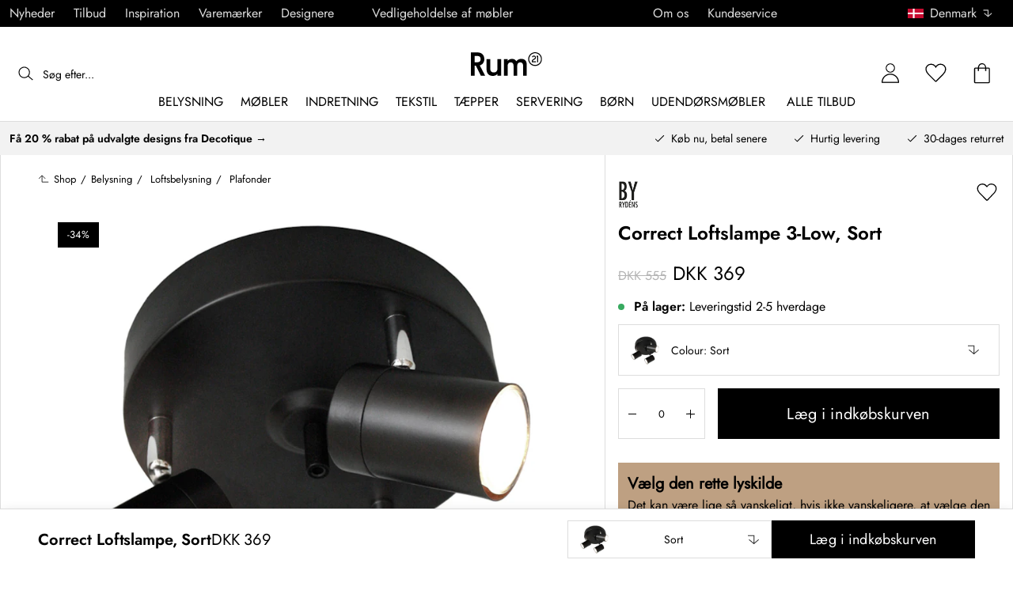

--- FILE ---
content_type: text/html; charset=utf-8
request_url: https://www.rum21.dk/correct-loftslampe-sort?p=194631
body_size: 68293
content:
<!DOCTYPE html>
<html lang="da">
    <head>
      <link rel="stylesheet" type="text/css" href="/assets/static/all.page.be789805.css">
    <script>
            window.featureFlags = {"f_gtm":true,"f_antiflicker":false,"f_googleoptimize":true,"f_onetrust":true,"f_trustpilot":false,"f_charpstar":true,"f_pricerunner":true,"f_walleypart":false,"f_depict":true,"f_depict_in_checkout":true,"f_flowbox":true,"f_watchlist_product":false,"f_symplify":true};
            window.dataLayer = window.dataLayer || [];
            window.dataLayer.push(window.featureFlags);
            window.dataLayer.push({ 'market': 'dk' });
            </script>
        <meta charset="utf-8" />
        <meta name="viewport" content="width=device-width, initial-scale=1, shrink-to-fit=no" />
        <meta name="format-detection" content="telephone=no" />
        <link rel="manifest" href="/manifest.json" />
        <link rel="shortcut icon" href="/favicon.ico" />
        <script>
            if (!window.featureFlags || window.featureFlags.f_symplify) {
                (function (d, s, id, w) {
                    var js,
                        fjs = d.getElementsByTagName(s)[0];
                    if (d.getElementById(id)) return;
                    js = d.createElement(s);
                    js.id = id;
                    js.setAttribute('type', 'module');
                    js.src = `https://cdn-sitegainer.com/${w}/es6/index.bundle.js`;
                    fjs.parentNode.insertBefore(js, fjs);
                })(document, 'script', 'symplify-jssdk', '5620651');
            }
        </script>
        <script>
            (!window.featureFlags || window.featureFlags.f_gtm) &&
                (function () {
                    !function(){"use strict";function l(e){for(var t=e,r=0,n=document.cookie.split(";");r<n.length;r++){var o=n[r].split("=");if(o[0].trim()===t)return o[1]}}function s(e){return localStorage.getItem(e)}function u(e){return window[e]}function A(e,t){e=document.querySelector(e);return t?null==e?void 0:e.getAttribute(t):null==e?void 0:e.textContent}var e=window,t=document,r="script",n="dataLayer",currentDomain=window.location.hostname.replace('www.',''),o="https://collect."+currentDomain,a="https://load.collect."+currentDomain,i="bbnklcghjr",c="eki3cl4f=aWQ9R1RNLU5DODc0Vk0%3D&page=2",g="cookie",v="_cuids",E="",d=!1;try{var d=!!g&&(m=navigator.userAgent,!!(m=new RegExp("Version/([0-9._]+)(.*Mobile)?.*Safari.*").exec(m)))&&16.4<=parseFloat(m[1]),f="stapeUserId"===g,I=d&&!f?function(e,t,r){void 0===t&&(t="");var n={cookie:l,localStorage:s,jsVariable:u,cssSelector:A},t=Array.isArray(t)?t:[t];if(e&&n[e])for(var o=n[e],a=0,i=t;a<i.length;a++){var c=i[a],c=r?o(c,r):o(c);if(c)return c}else console.warn("invalid uid source",e)}(g,v,E):void 0;d=d&&(!!I||f)}catch(e){console.error(e)}var m=e,g=(m[n]=m[n]||[],m[n].push({"gtm.start":(new Date).getTime(),event:"gtm.js"}),t.getElementsByTagName(r)[0]),v=I?"&bi="+encodeURIComponent(I):"",E=t.createElement(r),f=(d&&(i=8<i.length?i.replace(/([a-z]{8}$)/,"kp$1"):"kp"+i),!d&&a?a:o);E.async=!0,E.src=f+"/"+i+".js?"+c+v,null!=(e=g.parentNode)&&e.insertBefore(E,g)}();
                })();
        </script>
       
        <script>
            (!window.featureFlags || window.featureFlags.f_onetrust) &&
                (function (c, t, d) {
                    var s = d.createElement('script');
                    s.src = c;
                    s.type = 'text/javascript';

                    s.charset = 'utf-8';
                    s.dataset.domainScript = t;
                    var head = document.getElementsByTagName('head')[0];
                    head.insertBefore(s, head.firstChild);
                })('https://cdn.cookielaw.org/scripttemplates/otSDKStub.js', 'a43c8148-b542-47b9-94c6-7a4e89b98fa4', document);
        </script>
        <script type="text/javascript">
            function InitSymplify() {
                if (window.SYMPLIFY_LOADED) {
                    return;
                }
                window.SYMPLIFY_LOADED = true;
                if (typeof symplify !== 'undefined') {
                    window.symplify.optIn(1);
                    window.symplify.newPage();
                    window.SYMPLIFY_OPTED_IN = true;
                } else {
                    document.addEventListener('symplify-loaded', function () {
                        window.symplify.optIn(1);
                        window.symplify.newPage();
                        window.SYMPLIFY_OPTED_IN = true;
                    });
                }
            }
            function OptanonWrapper() {
                if (window.OptanonActiveGroups.includes('C0002')) {
                    InitSymplify();
                } else {
                    window.OneTrust.OnConsentChanged(() => {
                        InitSymplify();
                    });
                }
            }
        </script>

        
        
        <link
            rel="preload"
            as="font"
            crossorigin
            type="font/woff2"
            href="/assets/static/Jost.22f00b05.woff2"
            as="font"
        />
        <link
            rel="preload"
            as="font"
            crossorigin
            type="font/woff"
            href="/assets/static/Jost.4247b5f7.woff"
            as="font"
        />

        
        <link rel="apple-touch-icon" sizes="60x60" href="/favicon/apple-touch-icon.png" />
        <link rel="icon" type="image/png" sizes="32x32" href="/favicon/favicon-32x32.png" />
        <link rel="icon" type="image/png" sizes="16x16" href="/favicon/favicon-16x16.png" />
        <link rel="mask-icon" href="/favicon/safari-pinned-tab.svg" color="#5bbad5" />
        <link rel="shortcut icon" href="/favicon/favicon.ico" />
        <meta name="msapplication-TileColor" content="#da532c" />
        <meta name="msapplication-config" content="/favicon/browserconfig.xml" />
        <meta name="theme-color" content="#ffffff" />

        <script>
            window.dataLayer = window.dataLayer || [];
            window.dataLayer.push({
                originalLocation:
                    document.location.protocol +
                    '//' +
                    document.location.hostname +
                    document.location.pathname +
                    document.location.search,
            });
        </script>

        <script type="text/javascript">
            window.returnadoEnv = {
                // this parameter has to be set by merchant
                merchantShopCode: '15',

                // these parameters have been set by Returnado (do not modify)
                hostPrefix: 'new-prod',
                defaultShopId: 6001,
                rootShopId: 6000,
            };
        </script>
    <link href="https://product-api.royaldesign.se" rel="preconnect" crossorigin="anonymous" /><link href="https://api-prod.royaldesign.se" rel="preconnect" crossorigin="anonymous" /><link href="https://rum21.cdn.prismic.io" rel="dns-prefetch" /><title data-rh="true">Correct Loftslampe 3-Low, Sort fra By Rydéns | Rum21.dk</title><meta data-rh="true" name="description" content="Kjøp Correct Loftslampe, Sort fra By Rydéns - alltid til riktig pris!"/><meta data-rh="true" property="og:site" content="https://www.rum21.dk"/><meta data-rh="true" property="og:site_name" content="Rum21.dk"/><meta data-rh="true" property="og:title" content="Correct Loftslampe 3-Low, Sort fra By Rydéns | Rum21.dk"/><meta data-rh="true" property="og:type" content="product"/><meta data-rh="true" property="og:image" content="https://media.rum21.dk/15/by-rydens-correct-loftslampe-sort-12"/><meta data-rh="true" property="og:image:secure_url" content="https://media.rum21.dk/15/by-rydens-correct-loftslampe-sort-12"/><meta data-rh="true" property="og:image:alt" content="Correct Loftslampe, Sort"/><meta data-rh="true" property="og:description" content="Kjøp Correct Loftslampe, Sort fra By Rydéns - alltid til riktig pris!"/><meta data-rh="true" name="twitter:card" content="product"/><meta data-rh="true" name="twitter:site" content="@RoyalDesigncom"/><meta data-rh="true" name="twitter:title" content="Correct Loftslampe 3-Low, Sort fra By Rydéns | Rum21.dk"/><meta data-rh="true" name="twitter:image:src" content="https://media.rum21.dk/15/by-rydens-correct-loftslampe-sort-12"/><meta data-rh="true" name="twitter:image:alt" content="Correct Loftslampe, Sort"/><meta data-rh="true" name="twitter:type" content="product"/><link data-rh="true" rel="canonical" href="https://www.rum21.dk/correct-loftslampe-sort"/><script data-rh="true" type="application/ld+json">{
  "@context": "http://schema.org",
  "@type": "Organization",
  "url": "https://www.rum21.dk",
  "logo": "https://cms-media.rum21.dk/af1884f7-8d08-403a-b4d3-55c7bd261010_rum21-logo-desktop.svg",
  "contactPoint": [
    {
      "@type": "ContactPoint",
      "telephone": "+45 78 74 62 21",
      "contactType": "customer service"
    }
  ],
  "sameAs": [
    "https://www.instagram.com/room21dk/",
    "https://www.pinterest.se/rum21/"
  ]
}</script><script data-rh="true" type="application/ld+json">{
  "@context": "https://schema.org/",
  "@type": "ProductGroup",
  "name": "Correct Loftslampe, Sort",
  "description": false,
  "url": "https://www.rum21.dk/correct-loftslampe-sort",
  "brand": {
    "@type": "Brand",
    "name": "By Rydéns"
  },
  "category": "Belysning > Loftsbelysning > Plafonder",
  "productGroupID": "variable_116845",
  "variesBy": [
    "color"
  ],
  "hasVariant": [
    {
      "@type": "Product",
      "sku": "194631",
      "gtin13": "7391741007100",
      "mpn": "4200710-4002",
      "name": "Correct Loftslampe 3-Low, Sort",
      "productID": "7391741007100",
      "url": "https://www.rum21.dk/correct-loftslampe-sort?p=194631",
      "color": "Sort",
      "material": "Metal",
      "image": [
        "https://media.rum21.dk/15/by-rydens-correct-loftslampe-sort-12"
      ],
      "hasMerchantReturnPolicy": {
        "@type": "MerchantReturnPolicy"
      },
      "offers": {
        "@type": "Offer",
        "url": "https://www.rum21.dk/correct-loftslampe-sort?p=194631",
        "priceCurrency": "DKK",
        "price": 369,
        "itemCondition": "NewCondition",
        "availability": "InStock",
        "seller": {
          "@type": "Organization",
          "name": "Rum21.dk"
        },
        "shippingDetails": {
          "@type": "OfferShippingDetails",
          "shippingDestination": {
            "addressCountry": [
              "DK"
            ]
          }
        }
      },
      "height": {
        "@type": "QuantitativeValue",
        "unitCode": "CMT",
        "value": 14
      }
    },
    {
      "@type": "Product",
      "sku": "194632",
      "gtin13": "7391741007117",
      "mpn": "4200710-5002",
      "name": "Correct Loftslampe 3-Low, Hvid",
      "productID": "7391741007117",
      "url": "https://www.rum21.dk/correct-loftslampe-sort?p=194632",
      "color": "Hvid",
      "material": "Metal",
      "image": [
        "https://media.rum21.dk/15/by-rydens-correct-loftslampe-sort-13"
      ],
      "hasMerchantReturnPolicy": {
        "@type": "MerchantReturnPolicy"
      },
      "offers": {
        "@type": "Offer",
        "url": "https://www.rum21.dk/correct-loftslampe-sort?p=194632",
        "priceCurrency": "DKK",
        "price": 388,
        "itemCondition": "NewCondition",
        "availability": "InStock",
        "seller": {
          "@type": "Organization",
          "name": "Rum21.dk"
        },
        "shippingDetails": {
          "@type": "OfferShippingDetails",
          "shippingDestination": {
            "addressCountry": [
              "DK"
            ]
          }
        }
      },
      "height": {
        "@type": "QuantitativeValue",
        "unitCode": "CMT",
        "value": 14
      },
      "aggregateRating": {
        "@type": "AggregateRating",
        "ratingValue": 4.29,
        "ratingCount": 14
      }
    },
    {
      "@type": "Product",
      "sku": "308523",
      "gtin13": "7391741007131",
      "mpn": "4200710-6501",
      "name": "Correct Loftslampe 3-Low, Guld",
      "productID": "7391741007131",
      "url": "https://www.rum21.dk/correct-loftslampe-sort?p=308523",
      "color": "Guld",
      "material": "Metal",
      "image": [
        "https://media.rum21.dk/15/by-rydens-correct-loftslampe-sort-14",
        "https://media.rum21.dk/15/by-rydens-correct-loftslampe-sort-17"
      ],
      "hasMerchantReturnPolicy": {
        "@type": "MerchantReturnPolicy"
      },
      "offers": {
        "@type": "Offer",
        "url": "https://www.rum21.dk/correct-loftslampe-sort?p=308523",
        "priceCurrency": "DKK",
        "price": 399,
        "itemCondition": "NewCondition",
        "availability": "OutOfStock",
        "seller": {
          "@type": "Organization",
          "name": "Rum21.dk"
        },
        "shippingDetails": {
          "@type": "OfferShippingDetails",
          "shippingDestination": {
            "addressCountry": [
              "DK"
            ]
          }
        }
      },
      "height": {
        "@type": "QuantitativeValue",
        "unitCode": "CMT",
        "value": 14
      },
      "aggregateRating": {
        "@type": "AggregateRating",
        "ratingValue": 5,
        "ratingCount": 2
      }
    }
  ]
}</script><script data-rh="true" type="application/ld+json">{
  "@context": "http://schema.org",
  "@type": "BreadcrumbList",
  "itemListElement": [
    {
      "@type": "ListItem",
      "position": 1,
      "item": {
        "@id": "https://www.rum21.dk/",
        "name": "/"
      }
    },
    {
      "@type": "ListItem",
      "position": 2,
      "item": {
        "@id": "https://www.rum21.dk/correct-loftslampe-sort?p=194631",
        "name": "Correct Loftslampe 3-Low, Sort",
        "image": "https://media.rum21.dk/15/by-rydens-correct-loftslampe-sort-12"
      }
    }
  ]
}</script><script>window.commitHash="44b2df3d";</script><script>window.appConfig={"ASPX_REDIRECTS":[],"energyInfoEnabled":true,"HTML_BASIC_404":"false","NODE_PATH":"src/","VITE_ALGOLIA_ENV":"prod","VITE_CHECKOUT_SUBSCRIBE_MAIL":"true","VITE_COLLECT_IN_STORE_ID":"a_royalstore_001","VITE_CONVERT_MM":false,"VITE_GOOGLE_MAPS_KEY":"AIzaSyC4wLDz1RliuEvkZRvL0yB07hcf2s64xwU","VITE_HIGHLIGHT_IMAGE_ENABLED":"true","VITE_PARTNO_QUERYSTRING":"p","VITE_RETURNADO_HOST_PREFIX":"new-prod","VITE_ROYAL_ENV":"prod","VITE_SENTRY_CLIENT_DSN_LIVE":"https://92741d382d0b4b258a7e604f590fcfba@sentry.io/1373590","VITE_SENTRY_CLIENT_DSN_NON_LIVE":"https://c1561a3c00334cb39c9a06e20fbaafee@sentry.io/1373589","VITE_SENTRY_ORG":"royaldesign","VITE_SENTRY_PROJECT_LIVE":"r21-frontend-live","VITE_SENTRY_PROJECT_NON_LIVE":"r21-frontend-stage","VITE_SENTRY_SERVER_DSN_LIVE":"https://3dcaeb3c92404b768a4f2d2e3c72606d@sentry.io/1373588","VITE_SENTRY_SERVER_DSN_NON_LIVE":"https://ab941c179a1040e29c6c941202680180@sentry.io/1373582","VITE_SMS_MARKETING_ENABLED":"true","VITE_SPEEDCURVE_ID":"4305679508","VITE_TRUSTPILOT_TEMPLATE_ID":"5419b732fbfb950b10de65e5","VITE_TESTFREAKS_ENABLED":"true","CHECKOUT_RECOMMENDATIONS_ENABLED":false,"ALGOLIA_RECOMMENDATIONS":{"maxItems":6},"GENERATE_SOURCEMAP":"true","SITEMAP_STORAGE":"https://royalapistorageprod.blob.core.windows.net/sitemaps/","VITE_ALGOLIA_API_KEY":"deaafcfa7771fd0b662e6a7000a7d068","VITE_ALGOLIA_APPLICATION_ID":"FZ97X3QVYX","VITE_CMS_IMAGE_SOURCE":"https://images.prismic.io/rum21/","VITE_DATADOG_RUM_CLIENT_TOKEN":"pub1848819404deeb55bd3cb021cbbf9af4","VITE_DATADOG_RUM_APPLICATION_ID":"048970d7-216d-4460-8256-dd381f3b3a0a","VITE_DATADOG_RUM_SITE":"us3.datadoghq.com","VITE_DATADOG_RUM_SERVICE":"r21-web","VITE_SYMPLIFY_WEBSITE_ID":"5620651","VITE_GET_DELIVERY_OPTIONS_WITHOUT_ZIPCODE":"false","VITE_GLOBAL_DOMAIN":"https://royaldesign.com","VITE_GOOGLE_TAG_MANAGER_ID":"GTM-NC874VM","VITE_PRODUCT_IMAGE_API_SOURCE":"https://api-prod.royaldesign.se/api/products/image/","VITE_ROYAL_API_CDN_URL":"https://product-api.royaldesign.se/","VITE_ROYAL_API_URL":"https://api-prod.royaldesign.se/api/","VITE_CHECKOUT_API_URL":"https://checkout-api.royaldesign.se","MARKET_ID":"15","PRISMIC_API_URL":"https://rum21.cdn.prismic.io/api/v2","VITE_CHECKOUT_SUBSCRIBE_AGREEMENT_DEFAULT_CHECKED":"false","VITE_CHECKOUT_SUBSCRIBE_AGREEMENT":"true","VITE_CHECKOUT_SUBSCRIBE_MAIL_DEFAULT_CHECKED":"false","VITE_CHECKOUT_SUBSCRIBE_SMS_DEFAULT_CHECKED":"false","VITE_CMS_IMAGE_CDN":"https://cms-media.rum21.dk/","VITE_DEFAULT_CURRENCY":"DKK","VITE_DELIVERY_COUNTRIES":[{"c":"DK","n":"Danmark"}],"VITE_DIXA_TOKEN":"b156a314bd7f4ae6a94f88f3c1d9d352","VITE_HTML_LANG":"da","VITE_KLARNA_COUNTRY":"DK","VITE_KLARNA_LOCALE":"da_dk","VITE_LOCALE":"da-DK","VITE_MARKET":"dk","VITE_CHANNEL":"r21-dk","VITE_MY_PAGES_MODE":"enabled","VITE_ONETRUST_DOMAIN_TOKEN":"a43c8148-b542-47b9-94c6-7a4e89b98fa4","VITE_ORGANIZATION":"Rum21.dk","VITE_PRICE_HISTORY_CONSUMER_INFO_APPLICABLE":"true","VITE_PRICE_INCL_VAT":"true","VITE_PRIMARY_PAYMENT_TYPE":"collector","VITE_PRISMIC_LANG":"da-dk","VITE_PRODUCT_IMAGE_API_CDN":"https://media.rum21.dk/","VITE_PRODUCT_IMAGE_FALLBACK_CDN":"https://media-fallback.rum21.dk/","VITE_PRODUCT_IMAGE_SOURCE":"https://royaldesign.cdn.storm.io/","VITE_RETAIN_ENABLED":"true","VITE_RETAIN_IFRAME_BALANCE":"https://cardbalance.retain24.com/Rum21/?l=dk","VITE_RETURNADO_MERCHANT_SHOP_CODE":"15","VITE_ROYAL_API_KEY":"E7E63FCB-1D9F-417A-AD5A-E507E7BEECB0","VITE_TRUSTPILOT_LINK":"https://dk.trustpilot.com/","VITE_TRUSTPILOT_UNIT_ID":"4e7398730000640005110495","VITE_URL":"https://www.rum21.dk","VITE_ALGOLIA_PRODUCTS_INDEX":"prod_products_dk","routes":{"prismicTypes":{"home":{"url":"/"},"list_page":{},"category":{},"brand":{"prefix":"varemaerker"},"brand_sub":{"prefix":"varemaerker"},"awards":{"prefix":"billede"},"room":{"prefix":"vaerelser"},"designer":{"prefix":"designere"},"info_page":{},"info_subpage":{"prefix":"information"},"newsletter":{},"furniture_care_page":{},"furniture_care_subject":{"prefix":"mobelpleje"},"gift_card_page":{},"gift_card_subpage":{"prefix":"gavekort"},"store":{"prefix":"butikker"},"about_page":{},"about_subpage":{"prefix":"om-os"},"service_page":{},"service_subject":{"prefix":"kundservice"},"campaign":{"prefix":"kampagner"},"news":{"prefix":"nyheder"},"inspiration":{"url":"/inspiration"},"inspiration_category":{"prefix":"","idMap":{}},"inspiration_tag":{"prefix":"Inspiration/tags"},"inspiration_page":{"parent":{"type":"inspiration_category","field":"inspirationCategory"},"defaultPrefix":"/inspiration"},"inspiration_campaign":{"parent":{"type":"inspiration_category","field":"inspirationCategory"},"defaultPrefix":"/inspiration"},"serie":{"prefix":"serie"},"my_page":{},"my_page_subpage":{"prefix":"mine-sider"},"season":{"prefix":"saeson"},"order_info":{}},"stormTypes":{"product":{},"designer":{"prefix":"designere"},"series":{"prefix":"serie"}},"misc":{"search":"søg"}},"translations":{"about_royal_design_group_f4951eff":{"message":"Om Royal Design Group"},"acceptera_villkoren_46d8323e":{"message":"Accepter vilkårene"},"acceptera_villkoren_for_kop_och_leverans_for_att_f_ae543c8c":{"message":"Accepter vilkårene for køb og levering for at fortsætte."},"adress1_45dc8d19":{"message":"Adresse1"},"adress2_dcd5dca3":{"message":"Adresse2"},"alla_54203c46":{"message":"Alle"},"alla_butiker_b2150aea":{"message":"Alle butikker"},"alla_d0f00068":{"message":"Alle"},"alla_formgivare_a_o_51017376":{"message":"Alle designere"},"alla_kampanjer_fdc4da28":{"message":"Alle kampagner"},"alla_platser_7ecbb126":{"message":"Alle pladser"},"alla_rum_c7f8169e":{"message":"Alle rum"},"alla_serier_8d5c6a3c":{"message":"Alle serier"},"alla_varumarken_a_o_1d908d82":{"message":"Alle varemærker"},"alla_varumarken_b66cbfbd":{"message":"alle varemærker (Mærker)"},"alla_varumarken_f931bc6d":{"message":"Alle varemærker"},"allt_fran_brand_388d5517":{"message":"Alt fra {brand}"},"allt_inom_c1b90658":{"message":"Det hele inden for"},"allt_inom_category_77eac6c0":{"message":"Alt inden for { category }"},"allt_inom_parentname_28a7d4a5":{"message":"Alt indenfor { parentName }"},"amne_c08b5fd4":{"message":"emne"},"amountleft_kvar_till_fri_frakt_c13b08f6":{"message":"{ amountLeft } tilbage til fri fragt"},"andra_e_postadress_bef57d4c":{"message":"Ændr email-adresse"},"andra_gillade_aven_eca63f23":{"message":"Andre syntes også om"},"andra_losenord_74addbc9":{"message":"Ændr kodeord"},"andra_namn_och_telefonnummer_f9afe92d":{"message":"Ændr navn og telefonnummer"},"andra_prenumerationer_b879fb83":{"message":"Skift abonnement"},"ang_name_88498458":{"message":"Ang. { name }"},"ange_cvc_1e51e637":{"message":"Indtast cvc"},"ange_dina_presentkortdetaljer_for_att_tillampa_dem_85d29994":{"message":"Indtast dine gavekortdetaljer for at anvende dem på din ordre."},"ange_ditt_postnummer_cb1dac3e":{"message":"Angiv dit postnummer"},"ange_ditt_postnummer_leveransadress_155b7e29":{"message":"Angiv dit postnummer (leveringsadresse)"},"ange_en_rabattkod_for_att_anvanda_den_pa_din_order_4fcc6d72":{"message":"Angiv en rabatkode for at bruge den på din ordre. Validering sker automatisk."},"ange_kortnummer_32713d58":{"message":"Indtast kortnummer"},"ange_pinkod_dc0ed12d":{"message":"Indtast PIN-kode"},"ange_postnummer_nedan_for_att_se_dina_olika_levera_8ae49549":{"message":"Angiv dit postnummer under for at se de forskellige leveringsalternativer"},"ange_rabattkod_fa2f75f7":{"message":"Indtast rabatkode"},"antal_6a9904af":{"message":"Antal:"},"antal_i_forpackningen_529be62f":{"message":"Antal i pakken"},"antal_sittplatser_b0b9397d":{"message":"Antal siddepladser"},"anvand_998b0b3e":{"message":"Anvend"},"anvander_a252d035":{"message":"Anvender..."},"arendet_skickat_35e349d2":{"message":"Sagen er sendt"},"artikelnummer_fab6fdd3":{"message":"Artikelnummer"},"aterstall_7bd71c11":{"message":"Nulstil"},"aterstall_losenord_bc7a25":{"message":"Nulstil kodeord"},"att_betala_7abcbad0":{"message":"At betale"},"av_10_baserat_pa_dc769735":{"message":"af 10 baseret på"},"av_971a019f":{"message":"af"},"avbryt_f7ca4705":{"message":"Afbryd"},"avgifter_23d90aeb":{"message":"Gebyrer"},"avklarade_ordrar_9bbeed42":{"message":"Afsluttede ordrer"},"avtagbar_kladsel_12a78032":{"message":"Avtagbar polstring"},"avvikelser_3f8006b0":{"message":"Afvigelser"},"balans_c16a0020":{"message":"balance"},"bastsaljare_a3426a28":{"message":"Bestseller"},"bastsaljare_i_kategorin_d4fce5b":{"message":"Bestseller i kategorien"},"begart_requested_8423206":{"message":"Anmodet: { requested }"},"bekrafta_140786d3":{"message":"Bekræft"},"beraknad_leverans_inom_en_vecka_6251262c":{"message":"Estimeret levering inden for en uge"},"beraknad_leveranstid_weeks_veckor_e9ca593d":{"message":"Estimeret leveringstid { weeks } uger"},"beratta_garna_for_oss_hur_nojd_du_ar_med_kopupplev_1a5e21f6":{"message":"Fortæl os gerne hvor tilfreds du er med købsoplevelsen."},"bestalld_den_dbb43386":{"message":"Bestilt den:"},"bestallningsvara_ab3b3fbf":{"message":"Bestillningsvare"},"betalning_1c04231c":{"message":"Betaling"},"betalningsalternativ_28ef40cd":{"message":"Betalingsmuligheder"},"betalsatt_63099f88":{"message":"Betalingsmetode"},"betyg_92ce8b90":{"message":"Bedømmelse"},"betygsatt_ditt_kop_c4d3c4f2":{"message":"Giv en bedømmelse af dit køb!"},"bevaka_produkt_d8a2aca":{"message":"Overvåg produkt"},"bifoga_bild_5f313c3a":{"message":"Vedhæft billede"},"bifogad_bild_8d060b28":{"message":"Vedhæftet billede"},"bladdra_ner_6cac509b":{"message":"Bladre ned"},"bladdra_upp_a5649b32":{"message":"Bladre op"},"borttagen_fran_favoriter_64c2992a":{"message":"Fjernet fra favoritter"},"brand_kop_design_online_site_8fa69a0b":{"message":"{ brand } - Køb design online | { site }"},"brand_site_5384fae2":{"message":"{ brand } | { site }"},"bredd_24811057":{"message":"Bredde"},"butik_81a38275":{"message":"Butik"},"butiker_57ed620b":{"message":"butikker"},"butiker_98505b97":{"message":"Butikker"},"care_of_ff0c0460":{"message":"c/o"},"checkbox_a19e5524":{"message":"Checkbox"},"count_plural_0_1_st_visas_other_st_visas_e06397d4":{"message":"{ count, plural,\n =0 {}\n =1 {(#stk. vises)}\n other {(#st visas)}\n}"},"count_produkter_ffc29488":{"message":"{ count } produkter"},"country_764be018":{"message":"Land"},"dagar_a28ba7f8":{"message":"dage"},"danska_2c56d9a5":{"message":"dansk"},"datemonth_dateday_dateyear_e4ce399e":{"message":"{ dateMonth }-{ dateDay }-{ dateYear }"},"delbetala_med_klarna_32972a2b":{"message":"Delbetal med Klarna"},"delbetala_med_klarna_4886cf1f":{"message":"Delbetal med {klarna}"},"delleverans_ja_tack_skicka_det_som_finns_i_lager_d_5ffbc474":{"message":"Dellevering-ja tak, send det som findes på lager direkte"},"delvis_levererad_ffb9e539":{"message":"Delvis leveret"},"designer_c458392":{"message":"Design"},"designers_467c2583":{"message":"designere"},"det_finns_ingen_text_om_detta_varumarke_an_d69415a0":{"message":"Der findes ingen tekst om dette varemærke endnu."},"det_har_faltet_ar_obligatoriskt_b417b00d":{"message":"Dette felt er obligatorisk"},"det_har_faltet_kan_inte_innehalla_enbart_siffror_v_2e19803d":{"message":"Dette felt kan ikke kun indeholde tal. Skriv venligst gadenavn og husnummer på samme linje."},"det_har_postnumret_kan_inte_anvandas_for_leverans_cdae0f06":{"message":"Dette postnummer kan ikke bruges til levering."},"detta_ar_din_sparade_lista_du_kan_enkelt_lagga_til_3536a7a0":{"message":"Dette er din sparede liste. Du kan enkelt ligge til produkter i din indkøbskurv"},"detta_ar_din_sparade_lista_du_kan_enkelt_lagga_til_eeed65b8":{"message":"Dette er din sparede liste. Du kan enkelt ligge til produkter i din indkøbskurv."},"detta_ar_dina_favoriter_du_kan_enkelt_lagga_till_p_907c72d6":{"message":"Dette er dine favoritter. Du kan enkelt tilføje flere produkter til inkøbskurven."},"diameter_cbc3029b":{"message":"Diameter"},"digital_leverans_c213331":{"message":"Digital levering."},"dimbar_ljuskalla_4251017b":{"message":"Dimbar lyskilde"},"dimmer_5bada96":{"message":"Dimmer"},"din_varukorg_ar_tom_1717119f":{"message":"Din indkøbskurv er tom."},"din_varukorg_d167ef3f":{"message":"Din indkøbskurv"},"din_varukorg_gar_inte_langre_att_kopa_detta_kan_be_cac56542":{"message":"Din indkøbsvogn er ikke længere tilgængelig. Dette kan skyldes, at vognen har været inaktiv for længe, ​​eller fordi købet blev afbrudt."},"dina_uppgifter_a7c613e6":{"message":"Dine oplysninger"},"ditt_kop_har_genomforts_e31d6782":{"message":"Dit køb er gennemført"},"ditt_meddelande_6a1eac78":{"message":"Din meddelelse"},"ditt_ordernummer_ar_b36aa445":{"message":"Dit ordrenummer er:"},"ditt_ordernummer_ar_orderid_54cabb4e":{"message":"Dit ordrenummer er { orderId }."},"djup_96c3392c":{"message":"Dybde"},"du_behover_fylla_i_en_korrekt_mailaddress_8920f435":{"message":"Du behøver at skrive en korekt mail adresse"},"du_behover_fylla_i_en_korrekt_mailadress_2d0f2943":{"message":"Du skal skrive en korrekt email adresse"},"du_behover_fylla_i_en_mailaddress_45eb7201":{"message":"Du behøver at skrive ind en mail adresse"},"du_behover_fylla_i_ett_amne_fd86b872":{"message":"Du kan angive et emne"},"du_behover_fylla_i_ett_namn_ca879d02":{"message":"Du skal skrive et navn"},"du_behover_fylla_i_ett_ordernummer_fe0ab225":{"message":"Du må udfylde et bestillingsnummer"},"du_behover_skriva_ett_meddelande_40fe711f":{"message":"Du skal skrive en meddelelse"},"du_handlar_fran_ett_land_dit_vi_inte_skickar_fran__c88b76c7":{"message":"Vi kan desværre ikke levere til det ønskede land fra denne side"},"du_har_inga_favoriter_an_klicka_pa_hjartat_vid_en__9e28f4e0":{"message":"Du har ingen favoritter endnu. Klik på hjertet ved et produkt  hvis du vil gemme det som favorit."},"du_har_inga_produkter_i_varukorgen_8bfb9b29":{"message":"Du har ingen produkter i indkøbskurven."},"du_har_inte_valt_att_soka_efter_nagonting_br_sa_la_539a74f4":{"message":"Du har ikke valgt at søge efter noget specifikt, <br /> i mellem tiden vil vi tipse dig om dette"},"du_har_inte_valt_att_soka_efter_nagonting_sa_lange_1602bd2e":{"message":"Du ikke har valgt at søge efter noget så derfor får du et tip om det her:"},"du_har_uppnatt_fri_frakt_758fc80c":{"message":"Du har opnået fri fragt"},"du_har_visat_ec78d0a1":{"message":"Du har fundet"},"du_har_visat_hitsloaded_av_hits_type_5ece9e38":{"message":"Du har vist { hitsLoaded } af { hits } { type }"},"du_kommer_fa_ett_mail_till_dig_sa_snart_som_varan__2017e944":{"message":"Du vil modtage en email så snart produktet igen er på lager."},"du_kommer_strax_fa_ett_mail_med_mer_detaljerad_inf_538a2825":{"message":"Du vil snart modtage en mail med mere detaljerede informationer angående dit køb. Tak endnu engang for din bestilling, vi håber at se dig igen snart!"},"du_koper_fler_an_vi_har_i_lager_vilket_kan_resulte_acdea4a2":{"message":"Du valgte flere vare end vi har på lager, hvilket resultere i at, alle vare ikke bliver leveret på samme tid."},"e_mailadress_314491c5":{"message":"E-mail adresse"},"e_postadress_929cbf45":{"message":"Email-adresse"},"efternamn_ee49981c":{"message":"Efternavn"},"egenskaper_1adaa0ad":{"message":"Egenskaber"},"ej_i_lager_6e1ca641":{"message":"Ikke på lager"},"ej_skickad_336651a4":{"message":"Ikke sendt"},"emailadress_6511625c":{"message":"Emailadresse"},"energimarkning_bd2fccc1":{"message":"Energimærke"},"engelska_bfebc35e":{"message":"engelsk"},"epost_290b15e8":{"message":"Email"},"epost_adressens_format_ar_ogiltigt_e3990527":{"message":"Mailadressens format er ugyldigt"},"epost_adresserna_stammer_inte_overens_49fc96ee":{"message":"mailadresserne er ikke ens"},"erbjudande_da7ec4a9":{"message":"Tilbud"},"error_afac7133":{"message":"Fejl:"},"ett_bekraftelsemail_kommer_skickas_till_email_3da28b68":{"message":"En ordrebekræftelse vil blive sendt til { email }"},"ett_fel_har_intraffat_forsok_igen_senare_bb388de9":{"message":"Der er sket en fejl, forsøg igen senere"},"exkl_moms_96f7bd0c":{"message":"ekskl. moms"},"exkl_moms_ca257327":{"message":"(ekskl. moms)"},"faktureringsadress_73c0d7c2":{"message":"Faktureringsadresse"},"farg_1bf3d42d":{"message":"Farve"},"favorit_fdd24173":{"message":"Favorit"},"favoriter_32169249":{"message":"favoritter"},"favoriter_b0e710ea":{"message":"Favoritter"},"fel_3a9fb70c":{"message":"Fejl:"},"fel_97ac6e6d":{"message":"Fejl"},"fick_du_svar_pa_din_fraga_1afacea4":{"message":"Fik du svar på dit spørgsmål?"},"filter_e3398407":{"message":"Filter"},"filtrera_99f80e2":{"message":"Filtrere"},"filtrerar_pa_totalproducts_produkter_9d3b0b3d":{"message":"Filtrere på {totalProducts } produkter"},"finns_i_fler_varianter_163d3ceb":{"message":"Tilgængelig i flere varianter"},"finska_51ee336f":{"message":"finsk"},"fler_artiklar_7a2e7b5f":{"message":"Flere produkter"},"fler_fragor_i_kategorin_2a408d13":{"message":"Flere spørgsmål i kategorien"},"flera_varianter_39febc9c":{"message":"Flere varianter"},"folj_oss_49fead22":{"message":"Følg os"},"forbereder_betalningsalternativ_2a9c4a9d":{"message":"Forbereder betalingsmuligheder..."},"forbereder_fraktalternativ_275b6ef9":{"message":"Forbereder fragtmuligheder..."},"foregaende_cdf9c2ce":{"message":"Tidligere"},"foretag_2f669648":{"message":"Virksomhed"},"form_1646c952":{"message":"Form"},"formgivare_b95e2fc4":{"message":"Designere"},"fornamn_37e3877a":{"message":"Fornavn"},"forslag_48216cc3":{"message":"Forslag"},"fortsatt_305f838c":{"message":"Fortsæt"},"fortsatt_handla_c8f92ae1":{"message":"Fortsæt køb"},"fortsatt_till_kassan_add80553":{"message":"Fortsæt til kassen"},"foto_ae120ff8":{"message":"Foto"},"frakt_4c2712e0":{"message":"Fragt"},"fraktklass_58dc99ae":{"message":"Fragtklasse"},"fri_frakt_523e7a40":{"message":"Gratis levering"},"fri_frakt_db020eef":{"message":"Gratis fragt!"},"fri_frakt_over_freeshippingthreshold_kr_9d468003":{"message":"Gratis fragt over { freeShippingThreshold },- (ikke møbler)"},"frystalig_3b1d3127":{"message":"Tåler frost"},"fyll_i_din_emailadress_45a4ed4":{"message":"Angiv din emailadresse"},"fyll_i_din_leveransinformation_innan_du_fortsatter_643b71fd":{"message":"Udfyld din leveringsinformation før du fortsætter til betaling."},"fyll_i_rabattkod_149c3ada":{"message":"Skriv rabatkode"},"ga_till_kassan_d8de10fc":{"message":"Gå til kassen"},"ga_till_lank_e6da0147":{"message":"Gå til link"},"ga_till_startsidan_ebe7acf8":{"message":"Gå til startsiden"},"ga_till_varumarkessidan_c49e6468":{"message":"Gå til varemærkesiden"},"ga_vidare_6dd61ed3":{"message":"Gå videre"},"gammalt_losenord_eae7935e":{"message":"Gammelt kodeord"},"gatunamn_och_nummer_fd6e55e3":{"message":"Gadenavn og nummer"},"ge_oss_1_stjarna_i_betyg_393e4da1":{"message":"Giv os 1 stjerne i bedømmelse."},"ge_oss_number_stjarnor_i_betyg_1fb5aedd":{"message":"Bedøm os med {nummer} stjerner"},"genom_att_bevaka_en_slutsald_produkt_kommer_du_bli_1196c4b4":{"message":"Hvis du overvåger et udsolgt produkt, får du besked pr. e-mail, så snart produktet igen er på lager."},"genom_att_bevaka_produkten_godkanner_du_rum21_se_s_d39f10df":{"message":"Ved at overvåge produktet godkender du Rum21.dk's vilkår og betingelser."},"glom_inte_att_bifoga_bilder_pa_ditt_arende_29f95b7d":{"message":"Glem ikke at vedhæfte billeder af dit spørgsmål!"},"glomt_losenord_6a86acd1":{"message":"Glemt kodeord?"},"gor_val_och_lagg_i_varukorg_b86216f2":{"message":"Vælg og læg i indkøbskurven"},"gratis_3060b2cf":{"message":"Gratis!"},"handdisk_rekommenderas_f35fd609":{"message":"Håndvask anbefales"},"handla_och_betala_tryggt_hos_oss_1f2f836d":{"message":"Køb og betal trygt hos os"},"har_du_en_rabattkod_957ce9ca":{"message":"Har du en rabatkode?"},"har_du_ett_presentkort_c863dc36":{"message":"Har du et gavekort?"},"har_du_nagra_fragor_kring_ditt_kop_d9b55785":{"message":"Har du spørgsmål til dit køb?"},"har_listar_vi_nagra_produkter_vi_tror_att_du_komme_f32fe813":{"message":"Her viser vi nogle produkter som vi tror du skulle synes ekstra godt om"},"har_listar_vi_produkter_som_ar_riktiga_bastsaljare_c492572e":{"message":"Her viser vi produkter som er rigtige bestsælgere"},"har_listar_vi_produkter_som_du_nyligen_har_tittat__169eef68":{"message":"Her viser vi produkter som du for nyligt har kigget på"},"har_listar_vi_produkter_som_vi_tror_att_du_kommer__456f68b5":{"message":"Her viser vi produkter som vi tror du vil synes ekstra godt om"},"har_var_de_7c13cad4":{"message":"Her var de"},"har_var_det_tomt_fb6ca1ea":{"message":"Her var det tomt"},"har_var_det_u_tomt_u_81e3fce8":{"message":"Her var det <u>tomt</u>"},"hej_firstname_lastname_2d076abc":{"message":"Heij { firstName } { lastName }"},"hejsan_4c8ad864":{"message":"Hejsan"},"hojd_ff9c1de3":{"message":"Højde"},"hollandska_74570b67":{"message":"hollandsk"},"hoppsan_d14f10be":{"message":"Hovsa"},"hur_nojd_ar_du_med_din_kopupplevelse_3c631bcf":{"message":"Hvor tilfreds er du med din købsoplevelse?"},"i_lager_leverans_innan_jul_f6951782":{"message":"På lager, levering før jul"},"i_webblager_4056b953":{"message":"På lager"},"i_webblager_endast_quantity_st_kvar_95f0cdaf":{"message":"På lager – kun { quantity } stk tilbage"},"info_8f47054a":{"message":"Info"},"information_7f11072":{"message":"Information"},"information_816d9fa5":{"message":"information"},"inga_fler_kommentarer_att_visa_addb0354":{"message":"Ikke flere komentarer (at vise)"},"inga_fler_recensioner_att_visa_f78225e2":{"message":"Ikke flere anmeldelser at vise"},"inga_fler_type_att_visa_89c1861f":{"message":"Ikke flere {type} at vise"},"inga_populara_sokforslag_matchade_term_e82756fd":{"message":"Ingen populære søgeforslag matchede \"{ term }\""},"inga_produkter_hittades_d24a8606":{"message":"Ingen produkter blev fundet"},"inga_traffar_bland_populara_sokningar_b9e9192a":{"message":"Ingen hits fundet blandt populære produkter"},"inga_traffar_e84fc67f":{"message":"Ingen resultater"},"inga_traffar_pa_din_sokning_3658baac":{"message":"Ingen træf på din søgning"},"ingen_fraktwidget_tillganglig_57c98109":{"message":"Ingen fragtwidget tilgængelig"},"ingen_order_hittad_fe179534":{"message":"Ingen ordrer fundet"},"ingen_walley_widget_tillganglig_70ccc9c4":{"message":"Ingen Walley‑widget tilgængelig"},"inkl_moms_1c4c65a9":{"message":"inkl. moms"},"inkl_moms_ea8f104f":{"message":"(inkl. moms)"},"innehall_71315ce0":{"message":"Indhold"},"inspiration_d3644cb1":{"message":"Inspiration"},"ja_62b97931":{"message":"Ja"},"ja_jag_vill_garna_fa_nyhetsbrev_exklusiva_erbjudan_2fe3858a":{"message":"Ja - Jeg vil gerne modtage nyhedsbreve, eksklusive tilbud, rabatter og inspiration i min indbakke."},"ja_jag_vill_garna_fa_nyhetsbrev_exklusiva_erbjudan_af7d9c6b":{"message":"Ja – jeg vil gerne modtage nyhedsbrev, exclusive tilbud, prioritering på rabat og inspiration."},"ja_jag_vill_ocksa_fa_sms_med_samma_information_d7f84db9":{"message":"Ja- jeg vil også gerne modtage sms med samme information."},"ja_kontakta_oss_4cb7d4e5":{"message":"Ja, kontakt os"},"ja_shoppa_vidare_dd84f6b8":{"message":"Ja, fortsæt shopping"},"ja_skicka_anda_d24ee38a":{"message":"Ja, send alligevel!"},"ja_skicka_garna_information_om_butiksevenemang_rab_1077c45a":{"message":"Ja - send gerne oplysninger om rabatter og tilbud via SMS."},"jag_godkanner_villkoren_4d3af005":{"message":"Jeg accepterer vilkårene"},"japanska_d1d9fd73":{"message":"japansk"},"kampanj_28617764":{"message":"Kampagne"},"kampanj_d899b0e2":{"message":"KAMPAGNE"},"kampanjer_7aded456":{"message":"Kampagner"},"kampanjer_f82f56f5":{"message":"kampagner"},"kampanjkod_dcbaaf19":{"message":"Kampagnekode"},"kanske_kan_produkterna_nedan_vara_nagot_for_dig_cd7a0349":{"message":"Måske er produkterne herunder noget for dig"},"kapacitet_ac91b8f0":{"message":"Kapacitet"},"karta_48fcd97c":{"message":"Kort"},"kassa_67f258c":{"message":"Kasse"},"kassan_128f141f":{"message":"Kassen"},"kassan_ar_for_narvarande_otillganglig_vanligen_for_a8f1d3e3":{"message":"Kassen er i øjeblikket utilgængelig. Prøv igen senere."},"kassareferens_d753802c":{"message":"Kassereference:"},"kategori_77fb4fd9":{"message":"Kategori"},"kategorier_f9830a18":{"message":"Kategorier"},"katt_som_tander_en_lampa_bf72f0e2":{"message":"En kat som tænder en lampe ?????"},"kelvin_2167bdf5":{"message":"Kelvin"},"kladsel_e2477d71":{"message":"Polstring"},"klicka_pa_ar_symbolen_och_provmoblera_hemma_b40d838b":{"message":"Klik på AR symbolet og prøv møblerne hjemme!"},"kod_dbb600f":{"message":"Kode:"},"koden_gav_inget_resultat_e1b31f4e":{"message":"Koden gav ikke noget resultat"},"kombinera_med_e5dfc14e":{"message":"Kombinere med"},"kontakta_butiken_670594d4":{"message":"Kontakt butikken"},"kontakta_oss_ba1b2554":{"message":"Kontakt os"},"kop_49d70f1b":{"message":"køb"},"kop_d11978a8":{"message":"Køb"},"kop_productname_fran_brand_alltid_till_ratt_pris_8fa9a672":{"message":"Kjøp { productName } fra { brand } - alltid til riktig pris!"},"kop_productname_hos_site_1ecbae1f":{"message":"Køb {productName} hos {site}"},"koreanska_26e2cf67":{"message":"koreansk"},"korg_4f9f891":{"message":"Indkøbskurv"},"korg_cartcount_st_59821b2":{"message":"Indkøbskurv ({ cartCount }st)”"},"kunde_inte_ladda_rekommendationer_just_nu_afdf8a71":{"message":"Kunde ikke indlæse anbefalinger lige nu."},"kundservice_9a6b5766":{"message":"Kundeservice"},"kundtjanst_f3443db1":{"message":"kundtjanst"},"ladda_ned_name_d63f73a4":{"message":"Download { name }"},"laddar_8cabc47f":{"message":"loading"},"laddar_a6b0bbb5":{"message":"Indlæser…"},"laddar_betalningsformular_321e5322":{"message":"Indlæser betalingsformular..."},"laddar_cf2ca23b":{"message":"Loading"},"laddar_forhandsvisning_6a7c31a9":{"message":"Indlæs forhåndsvisning"},"laddar_kassan_7ecb4615":{"message":"Indlæser kassen…"},"laddar_walley_bekraftelse_e5c27668":{"message":"Indlæser Walley‑bekræftelse..."},"lagerstatus_okand_82581bca":{"message":"Lagerstatus ukendt"},"lagervara_d651cd72":{"message":"Lagervare"},"lagervara_for_omgaende_leverans_eaf07f3f":{"message":"Lagervare til omgående levering"},"lagg_quantity_i_korg_d322e8d7":{"message":"Læg { quantity } i inkøbskurv"},"lagg_quantity_i_varukorg_8079009e":{"message":"Læg { quantity } i indkøbskurv"},"lagg_till_cc7ba13d":{"message":"Tilføj"},"lagg_till_i_korg_ddbd6d51":{"message":"læg i indkøbskurven"},"lagg_till_i_varukorg_73357a5c":{"message":"Læg i indkøbskurven"},"lagsta_forsaljningspris_for_denna_produkt_de_senas_cc897766":{"message":"Laveste salgspris for dette produkt de sidste 30 dageer { price } kr"},"lagsta_forsaljningspris_for_denna_produkt_de_senas_d6e1d96":{"message":"Den laveste salgspris for dette produkt i de sidste 30 dage før kampagnens start er { price } kr"},"lamna_ett_omdome_b60b411c":{"message":"Skriv en anmeldelse"},"lamplig_for_gashall_26a98100":{"message":"Egnet til gaskomfur"},"lamplig_for_induktionshall_89f8b22b":{"message":"Egnet til induktionskomfur"},"landsnummer_saknas_t_ex_countrycode_1b125a31":{"message":"Landenummer mangler (f.eks. { countryCode })"},"landsnummer_saknas_t_ex_countrycode_och_numret_ar__a3a67f7a":{"message":"Landenummer mangler (f.eks. { countryCode }) og nummere er for kort"},"langd_24e2ac6c":{"message":"Længde"},"las_alla_number_recensioner_e62370c9":{"message":"Læs alle { number } anmeldelser"},"las_artikeln_4a45ce53":{"message":"Læs artiklen"},"las_mer_4ee45239":{"message":"Læs mere"},"las_vidare_91907b92":{"message":"Læs videre"},"lev_artikelnummer_76e24077":{"message":"Lev. artikelnummer"},"leverans_b2f5ed58":{"message":"Levering"},"leverans_imorgon_6445e303":{"message":"Levering i morgen"},"leveransadress_27358b45":{"message":"Leveringsadresse"},"leveransalternativ_4743b640":{"message":"Leveringsmuligheder"},"leveransinformation_211dbe9b":{"message":"Leveringsinformation"},"leveransinformation_799c88f":{"message":"Leveringsinformation"},"leveransland_ea24acbc":{"message":"Leveringsland"},"leveranssatt_a83ad8a1":{"message":"Leveringsmetode"},"leveranstid_weeks_veckor_e48a20ba":{"message":"Leveringstid {weeks} uger"},"levereras_monterad_4ac0884f":{"message":"Leveres monteret"},"linje_f9788c51":{"message":"Linje"},"ljuskalla_ingar_d37358bc":{"message":"Lyskilde inkluderet"},"logga_in_bb7cd5d0":{"message":"Log ind"},"logga_ut_a06971f7":{"message":"Log ud"},"logotyp_770a6b85":{"message":"Logo"},"losenord_49ed0dfd":{"message":"Kodeord"},"losenorden_stammer_inte_overens_78a28b14":{"message":"Adgangskoderne er ikke ens"},"losenordet_maste_vara_langre_an_6_tecken_fa3d6aa1":{"message":"Kodeordet skal være længere end 6 tegn."},"lumen_f1bb1f68":{"message":"Lumen"},"mail_email_cb3f1e92":{"message":"Mail: { email }"},"mailadresserna_stammer_inte_overens_a440bf60":{"message":"Mail adresserne er ikke ens"},"material_c35b285c":{"message":"Materialer"},"matt_1fd4df43":{"message":"Mål"},"max_watt_399ee0d6":{"message":"Max watt"},"meny_307d42a5":{"message":"Menu"},"mer_61f6bcef":{"message":"Mere"},"mer_fran_serien_seriename_d2375d36":{"message":"Mere fra serien {serieName}"},"mer_inspiration_59222aee":{"message":"Mere inspiration"},"mest_nedsatt_d0bfefd0":{"message":"Størst rabat"},"min_e10fe94c":{"message":"min."},"mina_sidor_55d215a3":{"message":"Mine Sider"},"mina_sidor_67d02aa9":{"message":"mine-sider"},"mina_sidor_94133aa7":{"message":"Mine sider"},"minska_antal_e51930e0":{"message":"Reducer antal"},"mobelvard_abd3bb6b":{"message":"mobelpleje"},"moms_f6127dae":{"message":"Moms"},"nagot_gick_fel_367fdbc8":{"message":"Der skete en fejl"},"nagot_gick_fel_forsok_igen_f9063713":{"message":"Noget gik galt, forsøg igen"},"name_shoppa_online_site_76506cf8":{"message":"{ name } - Kjøp online | { site }"},"namn_8d3f9393":{"message":"Navn"},"nasta_5b597a32":{"message":"Næste"},"nedladdningsbar_fil_cebf36c3":{"message":"Fil til download"},"nej_70dc9ae0":{"message":"Nej"},"nej_bifoga_en_bild_e8db1226":{"message":"Nej, vedhæft et billede"},"nej_fortsatt_handla_f3787b05":{"message":"Nej, fortsæt køb"},"nej_kontakta_oss_d78f6773":{"message":"Nej, kontakt os"},"normal_bd78b3fe":{"message":"Normal"},"norska_2832ac85":{"message":"norsk"},"ny_77a55fa5":{"message":"Ny!"},"ny_email_address_4b942d89":{"message":"Ny Email-adresse"},"nyhet_3a04c821":{"message":"Nyhed"},"nyhet_5cb7eca6":{"message":"Nyhed!"},"nyheter_1f33e972":{"message":"nyheder"},"nyheter_d08ed0ee":{"message":"Nyheder"},"nyhetsbrev_44f3d0f0":{"message":"Nyhedsbrev"},"nyligen_visade_222427f5":{"message":"Tidligere vist"},"nyligen_visade_produkter_f289de70":{"message":"Nyligt viste produkter"},"nytt_antal_corrected_4c577b7b":{"message":"Nyt antal: { corrected }"},"nytt_losenord_49fae5b3":{"message":"Nyt kodeord"},"obs_f0638bac":{"message":"OBS!"},"obs_om_du_handlar_varor_med_olika_leveranstid_komm_d5113955":{"message":"OBS, hvis du handler varer med forskellige leveringstider, vil de blive sendt separat"},"obs_varan_ar_slut_i_lager_och_ar_tyvarr_ej_bestall_567eb6f4":{"message":"OBS, varen er ikke på lager og varen er desværre ikke mulig at bestille i øjeblikket, din indkøbskurv er blevet justeret"},"obs_vi_har_bara_quantityinstock_i_lager_ytterligar_23e6d7a":{"message":"OBS, vi har kun {quantityInStock} stk. på lager, yderligere artikler vil blive sendt separat"},"obs_vi_har_bara_quantityinstock_st_i_lager_din_var_a63c3724":{"message":"Bemærk venligst, vi har kun {quantityInStock} st. på lager. Din indkøbskurv er blevet justeret."},"obs_vi_har_bara_quantityinstock_st_i_lager_och_din_59652f31":{"message":"Bemærk venligst, vi har kun {quantityInStock} st. på lager. Når du bestiller mere, vil leveringstiden blive forlænget."},"obs_vi_har_bara_quantityinstock_st_i_lager_och_var_46b912ae":{"message":"OBS, vi har kun {quantityInStock} stk. på lager og varen er desværre ikke mulig at bestille i øjeblikket, din indkøbskurv er blevet justeret"},"ogiltig_e_postadress_bfa611b":{"message":"Ugyldig e‑mailadresse"},"ogiltigt_postnummer_ce9ea8b0":{"message":"Ugyldigt postnummer"},"oj_nagot_gick_fel_med_betalningen_forsok_garna_ige_b1e18e06":{"message":"Ups! Det gik noget galt med betalingen. Prøv igen."},"oj_nagot_gick_fel_vi_ar_ledsna_for_det_vi_hoppas_a_1a5c23c6":{"message":"Ups noget gik galt. Vi er kede af det. Vi håber du har forståelse for at dette er en testversion. Du er velkommen til at sende dine synspunkter til feedback@royaldesign.com."},"oka_antal_93317969":{"message":"Øg antal"},"okej_f7a03f31":{"message":"OK"},"om_butiken_cb24c778":{"message":"Om butikken"},"om_oss_6e5e80b1":{"message":"om-os"},"om_royal_design_4481c632":{"message":"Om Royal Design"},"om_varumarket_fe6e7edc":{"message":"Om varemærket"},"omdomen_2c0dc46a":{"message":"Anmeldelser."},"oppettider_ef95c4e2":{"message":"Åbningstider"},"oppna_filter_e7a00898":{"message":"Åbne filter"},"oppna_i_google_maps_ac5f58d1":{"message":"Åbne i google maps"},"order_fb1b131a":{"message":"Bestilling"},"order_pa_vag_2c04424c":{"message":"Ordre på vej"},"orderbekraftelse_50236f31":{"message":"Ordrebekræftelse"},"orderdetaljer_6715051e":{"message":"Bestillingsoplysninger"},"ordern_har_inte_slutforts_98339e40":{"message":"Ordren er ikke gennemført"},"ordernummer_acb4bb94":{"message":"Ordrenummer"},"ordernummer_bae2c8f9":{"message":"Ordrenummer"},"ordernummer_frivilligt_1eabfa27":{"message":"Ordrenummer (frivilligt)"},"otillrackligt_lager_91092d3e":{"message":"Utilstrækkeligt lager"},"outlet_fdd87c1":{"message":"Outlet"},"ovrigt_6382452f":{"message":"Øvrigt"},"pil_23b2fea3":{"message":"Pil"},"pil_hoger_506b2865":{"message":"Højre pil"},"pil_nedat_a07810a8":{"message":"Pil ned"},"populara_sokforslag_6fe60e99":{"message":"Populære søgninger"},"populara_sokningar_b381dd65":{"message":"Populære søgninger"},"popularitet_d94af331":{"message":"Popularitet"},"populart_just_nu_c5be963":{"message":"Populært lige nu"},"postnr_52780e23":{"message":"Postnummer"},"powered_by_99b01537":{"message":"Powered by:"},"prenumerationer_994cd081":{"message":"Abonnement"},"presentkort_7f55f5fa":{"message":"Gavekort"},"presentkort_d41c2d2e":{"message":"Gavekort"},"presentkort_f9c97a2d":{"message":"gavekort"},"presentkortet_ar_ogiltigt_cdcb8b9c":{"message":"Gavekortet er ugyldigt."},"pris_24f307cb":{"message":"Pris"},"pris_fallande_87360007":{"message":"Pris faldende"},"pris_stigande_a1962c83":{"message":"Pris stigende"},"prishistorik_6d53ab57":{"message":"Prishistorik"},"privat_98d3877f":{"message":"Privat"},"productname_fran_brand_site_25515d13":{"message":"{ productName } fra { brand } | { site }"},"productname_site_19a29236":{"message":"{ productName } | { site }"},"produkten_ar_bevakad_2c527b4d":{"message":"Produktet er overvåget"},"produkter_1da1209c":{"message":"Produkter"},"produkter_9f50a23f":{"message":"produkter"},"produkter_totalproducts_st_7be5cd51":{"message":"Produkter ({ totalProducts} st)"},"produktinformation_94cb1917":{"message":"Produktinformation"},"produktinformationsblad_23c324d":{"message":"Produktdatablad"},"produkttyp_b6547ea4":{"message":"Produkttype"},"q_for_90855d8a":{"message":"{ q } for"},"quantityshipped_av_quantity_952b0b81":{"message":"{ quantityShipped } af { quantity }"},"rabatt_7179c3e6":{"message":"Rabat:"},"rabatt_b861fc6":{"message":"Rabat"},"rabatterade_produkter_fb462432":{"message":"Nedsatte produkter"},"rabattkod_dc22194e":{"message":"Rabatkode"},"rabattkoden_ar_ogiltig_31ee3576":{"message":"Rabatkoden er ugyldig."},"ratt_pris_1463ecce":{"message":"Den rigtige pris"},"recensioner_6cfa5dc3":{"message":"Anmeldelser"},"recensioner_ea66d214":{"message":"anmeldelser"},"registrera_4d1077b8":{"message":"Registrér"},"rekommenderat_8ccd46b3":{"message":"Rekomenderet"},"rekommenderat_for_dig_afa4dea3":{"message":"Anbefalet til dig"},"relaterade_produkter_da75b749":{"message":"Relaterede produkter"},"relevans_f6eb78eb":{"message":"Relevans"},"rensa_alla_filter_5c182b52":{"message":"Rens alle filtre"},"rensa_f013770b":{"message":"Rense"},"rensa_filter_3f2820f3":{"message":"Ryd filter"},"rensa_filtret_4f03ba5":{"message":"Tøm filter"},"rensa_lista_75210ac9":{"message":"Rens liste"},"rensa_listan_e6a4dd17":{"message":"Ryd listen"},"rest_av_quantity_5a147ce3":{"message":"{ rest } af { quantity }"},"royal_price_57d011e":{"message":"Design Deal"},"rum21_kundtjanst_43efdfdc":{"message":"Rum21 kundeservice"},"rum_890b01e6":{"message":"vaerelser"},"rum_b1464706":{"message":"Værelser"},"sa_gor_du_2232656":{"message":"Sådan gør du"},"sa_snart_vi_skickar_din_produkt_far_du_information_5c0d60d5":{"message":"Så snart vi sender dit produkt, får du information her for at kunne spore bestillingen."},"sakerstall_att_du_angett_ditt_fullstandiga_for_och_29ad5c90":{"message":"Sørg for, at du har angivet dit fulde for- og efternavn."},"sammanfattning_e5ff0f1e":{"message":"Sammenfatning"},"sasong_11de6fa0":{"message":"saeson"},"scrolla_recensioner_till_hoger_1e7188bb":{"message":"Scroll gennem anmeldelser til højre"},"scrolla_recensioner_till_vanster_4f1e0ff2":{"message":"Scroll gennem anmeldelser til venstre"},"se_allt_av_name_adcdb768":{"message":"Se alt fra { name }"},"search_2fa1058b":{"message":"search"},"sek_2b68dcb5":{"message":"sek."},"senast_inkommet_526de132":{"message":"Seneste nyt"},"senast_publicerade_ac32806e":{"message":"Seneste offentliggjorte"},"serie_6f0f3a6d":{"message":"Serie"},"serie_fran_brand_site_e92fb6b3":{"message":"{ serie } fra { brand } | { site }"},"serie_site_6c57912d":{"message":"{ serie } | { site }"},"serier_d646ef97":{"message":"serie"},"shoppa_serie_fran_brand_site_f5f27ad8":{"message":"Shop { serie } fra { brand } | { site }"},"sida_count_141ab5fc":{"message":"Side { count }"},"sida_page_av_totalpages_3090620b":{"message":"Side { page } af { totalPages }"},"sidan_visar_totalproducts_produkter_ur_serien_seri_4d111306":{"message":"Siden viser { toltalProducts } produkter fra serien { serie }"},"skapa_adyen_betalning_e264e2ed":{"message":"Opret Adyen‑betaling"},"skapa_en_betalningssession_for_att_visa_tillgangli_80425659":{"message":"Opret en betalingssession for at vise tilgængelige betalingsmetoder."},"skapa_en_frakt_session_for_att_visa_tillgangliga_l_ab066e50":{"message":"Opret en fragt‑session for at vise tilgængelige leveringsmuligheder."},"skapa_konto_5e9c9c64":{"message":"Opret konto"},"skapa_walley_betalning_fe804ce1":{"message":"Opret Walley‑betaling"},"skapar_27aa04a9":{"message":"Opretter..."},"skapar_betalning_9d4a4130":{"message":"Opretter betaling..."},"skicka_fe686dd8":{"message":"Send"},"skickades_e24169ba":{"message":"Sendt"},"skickas_fran_oss_inom_en_vecka_bb0585e4":{"message":"Sendes fra lager inden for en uge"},"skickas_fran_oss_inom_weeks_veckor_5d749fef":{"message":"Sendes fra lager inden for { weeks } uger"},"skickas_inom_en_dag_ff56c66a":{"message":"Sendes inden for en dag"},"skickas_inom_time_dagar_d932c556":{"message":"Sendes inden for {time} dage"},"skickat_1ae77c60":{"message":"Sendt"},"skickat_sent_total_artiklar_6739b1e8":{"message":"Sendt - { sent } / { total } artikler"},"skriv_din_e_postadress_6b661588":{"message":"Skriv din e-mailadresse"},"skrymmande_38b594d3":{"message":"Pladskrævende"},"slutsald_b68774ec":{"message":"Udsolgt"},"sms_c890880b":{"message":"SMS"},"snabb_frakt_60829f53":{"message":"Hurtig fragt"},"sockel_8a742bf7":{"message":"Sokkel"},"sok_4949438c":{"message":"Søg"},"sok_bland_formgivare_9da978de":{"message":"Søg på designer"},"sok_bland_vara_serier_c88c3816":{"message":"Søg i blandt vores serier"},"sok_bland_vara_varumarken_831c36b3":{"message":"Søg blandt vores brands"},"sok_efter_searchcategory_1c3d5bdf":{"message":"Søg efter {searchCategory }"},"sok_pa_hela_sortimentet_6b962ec0":{"message":"Søg på hele sortimentet"},"sokforslag_ef1cf5d":{"message":"Søgeforslag"},"sokresultat_6352ecc3":{"message":"Søgeresultat"},"sokresultat_searchterm_d5c43a38":{"message":"Søgeresultat \"{ searchTerm }\""},"sokresultat_term_2a6952ca":{"message":"Søgeresultat \"{ term }\""},"sortera_5d247fb0":{"message":"Sortere"},"sortera_pa_26fbf63c":{"message":"Sorter efter"},"sortera_pa_b37fd29e":{"message":"Sorter efter"},"span_inspiration_span_count_28317e6c":{"message":"<span>Inspiration</span> ({ count })"},"span_magasin_inspiration_span_count_dd790c73":{"message":"<span>Magasin & Inspiration</span> ({ count })"},"span_produkter_span_count_97edd550":{"message":"<span>Produkter</span> ({count})"},"spara_b8f38f6a":{"message":"Spar"},"spara_och_fortsatt_952aa374":{"message":"Gem og fortsæt"},"spara_paket_111766f6":{"message":"Spor pakke"},"sparad_i_favoriter_d825a85a":{"message":"Sparet i favoritter"},"sparad_som_favorit_i_korgen_2eea6cd":{"message":"Gemt som favorit i indkøbskurven"},"sparade_b173a462":{"message":"Sparede"},"sparade_favoritescount_st_3f59e337":{"message":"Sparede ({ favoritesCount }st)"},"st_1e01060":{"message":"stk."},"st_df5eb343":{"message":"/stk"},"stad_79c1db58":{"message":"By"},"stang_df7b393e":{"message":"Luk"},"stang_filter_a13242fe":{"message":"Luk filter"},"stang_meny_a9cf5d47":{"message":"Luk meny"},"stang_sok_a4b4f4f2":{"message":"Luk søg"},"stapelbar_abcb9bf3":{"message":"Stabelbar"},"startar_om_d57bdf14":{"message":"Starter om:"},"steg_1_din_korg_a7ea1910":{"message":"Skridt 1- Din indkøbskurv"},"steg_1_din_varukorg_f78f6ed6":{"message":"Trin 1 - Din indkøbskurv"},"steg_1_kassa_f30d989c":{"message":"Trin 1 - Kasse"},"steg_2_leverans_608551d1":{"message":"Trin 2 - Levering"},"steg_2_valj_leveranssatt_868d273":{"message":"Skridt 2- Vælg leveringsmetode"},"steg_3_betalning_e8351e40":{"message":"Trin 3 - Betaling"},"steg_currentstep_av_totalsteps_91ee3f05":{"message":"trin {currentStep} af {totalSteps}"},"storlek_63a9d700":{"message":"Størrelse"},"string_konfiguratorn_ar_endast_tillganglig_for_sto_b318ae31":{"message":"String-konfiguratoren er kun tilgængelig for store skærme."},"summa_efter_rabatt_95268cd":{"message":"Sum efter rabat"},"summa_produkter_3b779f76":{"message":"Sum"},"svenska_d88f9fcc":{"message":"svensk"},"ta_bort_bild_1_6310d91":{"message":"Fjern billede (1)"},"ta_bort_bilder_files_201d6a44":{"message":"Fjern billeder ({ files})"},"ta_bort_f562d59b":{"message":"Fjern"},"ta_bort_filter_d3691b60":{"message":"Fjern filter"},"ta_bort_fran_listan_225aac48":{"message":"Ta væk fra listen"},"ta_bort_fran_varukorg_76b60c28":{"message":"Fjern fra indkøbskurv"},"ta_bort_kod_5ea25d58":{"message":"fjern kupon"},"ta_bort_presentkort_3f2aa59a":{"message":"Fjern gavekort"},"ta_mig_till_svenska_sidan_4dcbf062":{"message":"Tag mig til den danske side"},"tack_5c72fd69":{"message":"Tak"},"tack_for_att_du_vill_prenumera_pa_vart_nyhetsbrev_b870bbd6":{"message":"Tak for at du vil abonnere på vores nyhedsbrev"},"tack_for_din_3fc0f81e":{"message":"Tak for din"},"tack_for_din_fraga_vi_aterkommer_med_svar_sa_snabb_8d567085":{"message":"Tak for din henvendelse! Vi vender tilbage så hurtigt vi kan."},"tack_for_din_order_52c87d29":{"message":"Tak for din bestilling!"},"tack_for_ditt_kop_f5970a7a":{"message":"Tak for dit køb"},"tag_count_st_783fa2ee":{"message":"{ tag } ({ count }st)"},"tal_maskindisk_3f49e3b3":{"message":"Tåler maskinvask"},"tal_mikrovagsugn_52b34188":{"message":"Tåler mikroovn"},"tar_bort_75347509":{"message":"Fjerner..."},"tavla_ee9fc6ae":{"message":"tavla"},"tel_5cb7d38f":{"message":"Tlf:"},"tel_phone_ca797ad6":{"message":"Tlf: { phone }"},"telefon_63f8b495":{"message":"Telefon"},"telefonnummer_d207c3df":{"message":"Telefonnummer"},"telefonnumret_ar_for_kort_374f262e":{"message":"Telefonnummeret er for kort"},"telefonnumret_far_bara_innehalla_siffror_och_mella_8b755a8c":{"message":"Telefonnummeret må kun indeholde tal, +, -, (, ), og mellemrum"},"text_7f4593da":{"message":"Tekst"},"till_alla_64206c9d":{"message":"Til alle"},"till_alla_artiklar_e0de10d6":{"message":"Til alle artikler"},"till_alla_butiker_3e9dfe22":{"message":"Til alle butikker"},"till_alla_designers_7a3a2bc1":{"message":"Til alle designere"},"till_alla_rum_65e33742":{"message":"Til alle rum"},"till_alla_varumarken_c6902f84":{"message":"Til alle brands"},"till_category_3d05ecfa":{"message":"Til {category}"},"till_erbjudandet_fe3c07d4":{"message":"Til tilbuddet"},"till_landsvaljaren_97ec0837":{"message":"Vælg land"},"till_produkter_ae1182f7":{"message":"Til produkter"},"till_startsidan_ce2cce2":{"message":"Til startsiden"},"till_vara_produkter_62bf2bcc":{"message":"Til vores produkter"},"till_vart_sortiment_f1fa3409":{"message":"Til vores sortiment"},"tillagd_i_korg_2b1f8364":{"message":"Lagt i indkøbskurven"},"tillagd_i_varukorg_8715871":{"message":"Tilføjet i indkøbskurven"},"tillagd_i_varukorgen_6f6b477f":{"message":"Lagt til i indkøbskurven"},"tillampade_presentkort_15f69760":{"message":"Anvendte gavekort"},"tillbaka_ab813cac":{"message":"Tilbage"},"tillbaka_till_kassan_708237f7":{"message":"Tilbage til kassen"},"tillbehor_c1687b71":{"message":"Tilbehør"},"tillfalligt_slut_9881a09f":{"message":"Midlertidigt udsolgt"},"tillgangligt_available_463136e":{"message":"Tilgængeligt: { available }"},"tillverkare_ca65e773":{"message":"Producent"},"tim_6bf12009":{"message":"t."},"tomt_e5555f26":{"message":"tomt"},"total_produkter_c96a6b17":{"message":"{total} produkter"},"totalbelopp_8faf49fc":{"message":"Totalbeløb"},"totalsumma_592d37d5":{"message":"Total beløb:"},"totalsumma_ac5fe0f":{"message":"Total beløb"},"totalt_9586d2a0":{"message":"Totalt"},"trygg_e_handel_d2ce18f3":{"message":"Tryg e-handel"},"typ_42355e81":{"message":"type"},"tyska_32b8edf2":{"message":"tysk"},"tyvarr_hittade_vi_ingen_formgivare_for_din_sokning_6769c29a":{"message":"Desværre fandt vi ingen designere som matcher din søgning"},"tyvarr_hittade_vi_ingen_serie_for_din_sokning_36a2948c":{"message":"Vi fandt desværre ikke nogen serie på din søgning."},"tyvarr_hittade_vi_inget_varumarke_for_din_sokning_d5ab6c57":{"message":"Desværre fandt vi ikke et varemærke til din søgning."},"ugnsfast_f8c80dd2":{"message":"Ovnfast"},"under_behandling_365dc0e5":{"message":"Under behandling"},"under_behandling_sent_total_artiklar_ce46c9ca":{"message":"Under behandling - { sent } / { total } artikler"},"upp_aa78c91f":{"message":"Op"},"upp_till_toppen_51d72fe9":{"message":"Til toppen"},"uppdatera_8546f40d":{"message":"Opdatering"},"uppdatera_antal_och_fortsatt_3cbf784d":{"message":"Opdater antal og fortsæt"},"uppdatera_losenord_7c5af075":{"message":"opdatér kodeord"},"uppdatera_till_78c956ed":{"message":"Opdater til"},"uppdatera_till_foreslaget_antal_ac77fb44":{"message":"Opdater til foreslået antal"},"uppdaterar_33b60892":{"message":"Opdaterer…"},"uppdaterar_7d31a529":{"message":"Opdaterer..."},"uppdaterar_leveransalternativ_7496df7":{"message":"Opdaterer leveringsmuligheder..."},"uppdaterar_postnummer_ecc04890":{"message":"Opdaterer postnummer..."},"upprepa_e_mailadress_5cf466be":{"message":"Gentag email adresse"},"upprepa_epost_5095bbd4":{"message":"Gentag e-mail"},"upprepa_losenord_52abd403":{"message":"Gendan kodeord"},"upptack_mer_355b5f98":{"message":"Opdag mere"},"utforska_vara_produkter_fran_brandname_f2ddb89f":{"message":"Oplev vores produkter fra { brandName }"},"utforska_vart_sortiment_2cffe4cb":{"message":"Udforske vores sortiment"},"utforska_vart_utbud_av_category_fran_populara_varu_75788b59":{"message":"Se vores udvalg af { category } fra populære mærker."},"vad_ar_ditt_arende_9d7ca65":{"message":"Hvad ønsker du"},"vad_ar_ditt_arende_c66f0333":{"message":"Hvad er dit spørgsmål"},"vad_tyckte_du_e68a2b07":{"message":"Hvad syntes du?"},"validera_abc9a4de":{"message":"Validere"},"valj_arende_for_att_skicka_in_formularet_6c38a679":{"message":"Vælg spørgsmål for at sende ind formular"},"valj_butik_f53d0e04":{"message":"Vælg butik"},"valj_e11ac0d0":{"message":"Vælg"},"valj_label_89644080":{"message":"Vælg { label }"},"valj_land_ec5fea8e":{"message":"Vælg land"},"valj_leveranssatt_5dfb58b5":{"message":"Vælg leveringsmetode"},"valj_privatkund_i_kassan_for_att_visa_priser_inkl__8132fc3d":{"message":"(Vælg privatkunde i kassen for at vise priser inkl. moms)"},"valj_stat_64e7c077":{"message":"Vælg stat"},"valj_tillbehor_9c45929d":{"message":"Vælg tilbehør"},"valj_variant_674b046":{"message":"Vælg variant"},"valkommen_till_royal_design_b9f96d0e":{"message":"Velkommen til Royal Design"},"var_det_inte_hit_du_ville_komma_klicka_har_for_att_335d5549":{"message":"Er det ikke det sted du ledte efter? Klik her for at komme frem til søgeresultatet for  \"{ searchTerm }\" i stedet."},"var_god_ange_en_jobb_eller_hemadress_da_vi_inte_ka_332fb81":{"message":"Brug venligst en hjemme- eller arbejdsadresse, da vi ikke kan levere til postbokse."},"var_god_anvand_bara_engelska_tecken_867a1369":{"message":"Brug venligst kun engelske tegn."},"var_god_fyll_i_din_epost_adress_18a14af5":{"message":"Indtast venligst din mailadresse"},"var_god_fyll_i_ditt_efternamn_9ec6092a":{"message":"Indtast venligst dit efternavn"},"var_god_fyll_i_ditt_fornamn_709b411e":{"message":"Indtast venligst dit fornavn"},"var_god_fyll_i_ett_losenord_8bb4312a":{"message":"Indtast venligst en adgangskode"},"var_god_upprepa_din_epost_adress_90638847":{"message":"Gentag venligst din mailadresse"},"var_god_upprepa_losenordet_69b4893":{"message":"Gentag venligst din adgangskode"},"vara_produktrecensioner_samlas_in_efter_genomford__5a625f80":{"message":"Vores produktanmeldelser indsamles efter levering og kommer altid fra bekræftede kunder."},"varav_moms_25_ae9a4861":{"message":"Hvoraf moms (25%)"},"variant_d47b96d3":{"message":"Variant"},"varning_c301be0c":{"message":"advarsel"},"varukorg_8b928d03":{"message":"Indkøbskurv"},"varukorg_cartcount_st_fe77e934":{"message":"Indkøbskurv ({ cartCount } stk)"},"varukorgen_ar_tom_f4ba8628":{"message":"Indkøbskurven er tom."},"varukorgs_id_5b173b97":{"message":"Indkøbskurv-ID"},"varumarke_ae7bed3b":{"message":"Varemærke"},"varumarken_cc1183ff":{"message":"varemaerker"},"varumarken_fa4abfcd":{"message":"Brands"},"varumarkets_bastsaljare_ea31ac35":{"message":"Varemærkets bestseller"},"vi_har_betyget_18bac3d7":{"message":"Vi har bedømmelsen"},"vi_har_betyget_trustscore_av_trustscoremax_baserat_d335cd16":{"message":"Vi har scoren { trustScore } fra { trustScoreMax } baseret på { numberOfReviews } anmeldelser."},"vi_har_registrerat_ditt_arende_och_aterkommer_sa_s_6ac2cd42":{"message":"Vi har registreret din sag og vender tilbage så hurtigt som muligt!"},"vi_hittade_tyvarr_inga_resulat_for_term_men_br_vi__46ad7310":{"message":"Desværre fandt vi inget resultat på \"{ term }\" men <br /> vi tror du kan lide dette"},"vi_hittade_tyvarr_inga_resulat_for_term_men_vi_tro_7645067d":{"message":"Vi fandt desværre ingen resultater for \"{term}\", men vi mener, at du vil kunne lide dette:"},"vi_hittade_tyvarr_inga_sokforslag_pa_det_du_sokte_7c8eeab4":{"message":"Vi kan desværre ikke finde noget på det du søgte"},"vi_hittade_tyvarr_inget_pa_c9bce190":{"message":"Vi fandt desværre intet på"},"vi_hittar_tyvarr_inte_sidan_du_soker_7222262a":{"message":"Vi kan desværre ikke finde det du søger"},"vi_kan_tyvarr_inte_hitta_postkoden_du_angett_kontr_59bc9ad5":{"message":"Beklager, vi kan ikke finde det postnummer, du har indtastet. Tjek venligst, at postnummeret er korrekt og i det rigtige format."},"vi_kunde_tyvarr_inte_bevaka_varan_just_nu_forsok_i_3861386d":{"message":"Vi kunne desværre ikke overvåge varen på dette tidspunkt. Prøv venligst igen senere."},"visa_alla_67debbe2":{"message":"Vis alle"},"visa_alla_c7ec14dc":{"message":"Vis Alle"},"visa_allt_aa31f037":{"message":"Vis alt"},"visa_antal_53be2b84":{"message":"vis antal"},"visa_antal_count_78ed4f56":{"message":"Vis antal ({ count })"},"visa_count_56f62743":{"message":"Vise ({ count })"},"visa_endast_produkter_som_finns_i_lager_9bbc9c96":{"message":"Vis kun produkter der findes på lager"},"visa_farre_7fc4244f":{"message":"Vis færre"},"visa_fler_af7579cc":{"message":"Vis flere"},"visa_fler_favoriter_6d0d4090":{"message":"Vis flere favoritter"},"visa_fler_kommentarer_3191724e":{"message":"Vis fler kommentare"},"visa_fler_produkter_c04b70e6":{"message":"Vis flere produkter"},"visa_fler_recensioner_38f3e345":{"message":"Vis flere anmeldelser"},"visa_fler_recensioner_remainingreviews_st_74821db6":{"message":"Se flere anmeldelser ({ remainingReviews } st)"},"visa_fraga_2f6b164f":{"message":"Vis spørgsmål"},"visa_lagerstatus_i_butik_a8aed888":{"message":"Vis lagerstatus i butik"},"visa_mer_c18e4aac":{"message":"Vis mere"},"visa_mindre_f0060c69":{"message":"Vis mindre"},"visa_ordern_54ff5d1c":{"message":"Vis ordren"},"visa_produkter_fa6779d0":{"message":"Vis produkter"},"visa_produkter_i_en_kolumn_7499c375":{"message":"Vis produkter i en kolonne"},"visa_produkter_i_tva_kolumner_edb8816c":{"message":"Vis produkter i to kolonner"},"visa_produkter_totalproducts_e0d22fdd":{"message":"Vis produkter ({totalProducts })"},"visa_resultat_n_traffar_39c8d378":{"message":"Vi resultat ({ n } træf)"},"visa_resultat_totalnumberofitems_13f5d418":{"message":"Vis resultat ({ totalNumberOfItems })"},"visar_729e1480":{"message":"Viser "},"visar_totalproducts_produkter_2ad3ad84":{"message":"Viser {totalProducts } produkter"},"ytterligare_adressinformation_d83ce95e":{"message":"Yderligere adresseinformation"},"las_recensioner_9cad3765":{"message":"Läs recensioner"},"shop_e8a478bf":{"message":"Shop"},"small_b070434a":{"message":"Small"},"medium_5a8e9ead":{"message":"Medium"},"extraextralarge_cd52d35d":{"message":"ExtraExtraLarge"},"dokument_8bdf55d2":{"message":"Dokument"},"sv_efee714c":{"message":"sv"},"produktblad_lang_b3df3272":{"message":"Produktblad ({lang})"},"en_e01a5ccd":{"message":"en"},"skotselrad_lang_efddc40c":{"message":"Skötselråd ({lang})"},"manual_lang_d7c81269":{"message":"Manual ({lang})"},"extralarge_f65289ad":{"message":"ExtraLarge"},"large_9c5e80e7":{"message":"Large"},"shoppa_serie_fran_brand_hos_site_dbca1f5":{"message":"Shoppa {serie} från {brand} hos {site}"},"ta_bort_filter_label_a477c1ba":{"message":"Ta bort filter {label}"}},"domainType":"live","market":"dk","settingsProfile":"prod"};</script><script>window.__REACT_UNIVERSAL_MEDIA_BREAKPOINT__="xl";</script></head>

    <body>
        <noscript>
              <iframe src="https://load.collect.rum21.dk/ns.html?id=GTM-NC874VM" height="0" width="0"
                style="display:none;visibility:hidden"></iframe>
            </noscript><div id="react-root"><style data-emotion="css-global 7t7pxg">@font-face{font-family:GT Super Text;src:url(/assets/static/GT-Super-Text-Book.769fb3bd.woff2) format('woff2'),url(/assets/static/GT-Super-Text-Book.e5cda45e.woff) format('woff');font-weight:300;font-style:normal;font-display:swap;}@font-face{font-family:GT Super Text;src:url(/assets/static/GT-Super-Text-Book-Italic.f50993a5.woff2) format('woff2'),url(/assets/static/GT-Super-Text-Book-Italic.f09e3a6c.woff) format('woff');font-weight:300;font-style:italic;font-display:swap;}@font-face{font-family:GT Super Text;src:url(/assets/static/GT-Super-Text-Medium.2f21d3dc.woff2) format('woff2'),url(/assets/static/GT-Super-Text-Medium.d5b0970d.woff) format('woff');font-weight:500;font-style:normal;font-display:swap;}@font-face{font-family:GT Super Text;src:url(/assets/static/GT-Super-Text-Medium-Italic.9b4952db.woff2) format('woff2'),url(/assets/static/GT-Super-Text-Medium-Italic.5d61a37c.woff) format('woff');font-weight:500;font-style:italic;font-display:swap;}@font-face{font-family:Jost Bold;src:url(/assets/static/Jost.22f00b05.woff2) format('woff2'),url(/assets/static/Jost.4247b5f7.woff) format('woff');font-weight:600;font-style:normal;font-display:swap;}@font-face{font-family:Jost;src:url(/assets/static/Jost.22f00b05.woff2) format('woff2'),url(/assets/static/Jost.4247b5f7.woff) format('woff');font-style:normal;font-weight:400;font-display:swap;}html{height:100%;width:100%;-ms-overflow-style:-ms-autohiding-scrollbar;word-break:normal!important;}html *:focus-visible{outline:1px dashed #000000;outline-offset:0px;-webkit-animation:outlinePulse 0.2s ease-in-out;animation:outlinePulse 0.2s ease-in-out;border-radius:1px;}@-webkit-keyframes outlinePulse{0%{outline-offset:1px;opacity:1;}100%{outline-offset:2px;opacity:1;}}@keyframes outlinePulse{0%{outline-offset:1px;opacity:1;}100%{outline-offset:2px;opacity:1;}}@media (prefers-reduced-motion: reduce){html *:focus-visible{-webkit-animation:none;animation:none;outline-offset:4px;}}body{min-height:100%;padding:0;margin:0;-webkit-font-smoothing:antialiased;-moz-osx-font-smoothing:grayscale;font-variant-ligatures:none;-ms-overflow-style:scrollbar;background-color:#FFFFFF;}body.prevent-overflow{overflow-y:hidden;}@supports (-webkit-overflow-scrolling: touch){body.prevent-overflow{position:fixed;top:0;left:0;bottom:0;right:0;}}*::selection{color:#fff;background:#000;}a{color:#000;}p{margin:0;}ul{margin-left:0;padding-left:0;}body,button,input,select,textarea{font-family:Jost,sans-serif;font-weight:400;}button{font-size:13px;color:#000000;}::-webkit-input-placeholder{color:#000000;}::-moz-placeholder{color:#000000;}:-ms-input-placeholder{color:#000000;}:-moz-placeholder{color:#000000;}#root{height:100%;}#root,body{display:-webkit-box;display:-webkit-flex;display:-ms-flexbox;display:flex;-webkit-flex-direction:column;-ms-flex-direction:column;flex-direction:column;-webkit-flex:1 0 auto;-ms-flex:1 0 auto;flex:1 0 auto;}h1,h2,h3,h4,h5,h6{margin:0;font-weight:400;}</style><style data-emotion="css zxe67e">.css-zxe67e{position:absolute;display:inline-block;padding:.375rem .75rem;line-height:1;font-size:1.25rem;background-color:black;outline:none!important;color:white;-webkit-transform:translateY(0);-moz-transform:translateY(0);-ms-transform:translateY(0);transform:translateY(0);-webkit-transition:-webkit-transform 250ms ease-in;transition:transform 250ms ease-in;z-index:9999;}.css-zxe67e:not(:focus){-webkit-transform:translateY(-2rem)!important;-moz-transform:translateY(-2rem)!important;-ms-transform:translateY(-2rem)!important;transform:translateY(-2rem)!important;}</style><a href="#main-content" class="css-zxe67e">Skip to content</a><style data-emotion="css nj4un7">.css-nj4un7{display:-webkit-box;display:-webkit-flex;display:-ms-flexbox;display:flex;-webkit-flex:1 0 auto;-ms-flex:1 0 auto;flex:1 0 auto;-webkit-flex-direction:column;-ms-flex-direction:column;flex-direction:column;}</style><div class="css-nj4un7"><style data-emotion="css s6cgpw">@media (min-width: 75em){.css-s6cgpw{-webkit-transform:translateY(0);-moz-transform:translateY(0);-ms-transform:translateY(0);transform:translateY(0);background-color:white;border-bottom:1px solid #DDDDDD;}}</style><style data-emotion="css kfihgp">.css-kfihgp{width:100%;position:absolute;display:-webkit-box;display:-webkit-flex;display:-ms-flexbox;display:flex;-webkit-flex-direction:column;-ms-flex-direction:column;flex-direction:column;top:0;left:0;right:0;z-index:12;-webkit-transition:-webkit-transform 0.5s;transition:transform 0.5s;transition-timing-function:ease-in-out;}@supports (position: sticky){.css-kfihgp{position:-webkit-sticky!important;position:sticky!important;}}.css-kfihgp.active{background:#FFFFFF;color:#000000;}@media (min-width: 75em){.css-kfihgp{-webkit-transform:translateY(0);-moz-transform:translateY(0);-ms-transform:translateY(0);transform:translateY(0);background-color:white;border-bottom:1px solid #DDDDDD;}}</style><div class="css-kfihgp"><style data-emotion="css 1wgpmbm">.css-1wgpmbm{background-color:#000000;height:34px;display:-webkit-box;display:-webkit-flex;display:-ms-flexbox;display:flex;-webkit-flex-direction:row;-ms-flex-direction:row;flex-direction:row;-webkit-box-flex-wrap:nowrap;-webkit-flex-wrap:nowrap;-ms-flex-wrap:nowrap;flex-wrap:nowrap;-webkit-box-pack:justify;-webkit-justify-content:space-between;justify-content:space-between;-webkit-align-content:flex-start;-ms-flex-line-pack:flex-start;align-content:flex-start;-webkit-align-items:center;-webkit-box-align:center;-ms-flex-align:center;align-items:center;-webkit-transition:-webkit-transform 0.5s cubic-bezier(0.86, 0, 0.07, 1);transition:transform 0.5s cubic-bezier(0.86, 0, 0.07, 1);padding:12px;}@media (max-width: 74.99em){.css-1wgpmbm{display:none;}}</style><div class="css-1wgpmbm"><style data-emotion="css 1s72nvf">.css-1s72nvf{width:100%;max-width:1440px;margin:0 auto;display:-webkit-box;display:-webkit-flex;display:-ms-flexbox;display:flex;-webkit-box-pack:justify;-webkit-justify-content:space-between;justify-content:space-between;}</style><div class="css-1s72nvf"><style data-emotion="css 5dv62">.css-5dv62{display:-webkit-box;display:-webkit-flex;display:-ms-flexbox;display:flex;-webkit-box-pack:start;-ms-flex-pack:start;-webkit-justify-content:flex-start;justify-content:flex-start;-webkit-align-items:center;-webkit-box-align:center;-ms-flex-align:center;align-items:center;}@media (min-width: 75em){.css-5dv62{margin-left:-12px;}}</style><div class="css-5dv62"><style data-emotion="css 1ohfraj">.css-1ohfraj{display:-webkit-box;display:-webkit-flex;display:-ms-flexbox;display:flex;cursor:pointer;border:0;box-shadow:none;padding:0 12px;}@media (max-width: 74.99em){.css-1ohfraj{padding:0 24px;}}</style><div class="css-1ohfraj"><style data-emotion="css 1spjpbe">.css-1spjpbe{display:-webkit-box;display:-webkit-flex;display:-ms-flexbox;display:flex;line-height:1;-webkit-align-items:center;-webkit-box-align:center;-ms-flex-align:center;align-items:center;}.css-1spjpbe:focus{outline:1px dashed #FFFFFF;outline-offset:2px;}</style><a style="text-decoration:none" class="css-1spjpbe" href="/nyheder"><style data-emotion="css 9cigqm">.css-9cigqm{font-size:16px;line-height:1;font-weight:400;color:#DDDDDD;}.css-9cigqm:hover{color:#898989;}</style><style data-emotion="css 14rufkg">.css-14rufkg{font-size:16px;line-height:1;font-weight:400;color:#DDDDDD;}.css-14rufkg:hover{color:#898989;}</style><span class="css-14rufkg">Nyheder</span></a></div><div class="css-1ohfraj"><a style="text-decoration:none" class="css-1spjpbe" href="/tilbud"><span class="css-14rufkg">Tilbud</span></a></div><div class="css-1ohfraj"><a style="text-decoration:none" class="css-1spjpbe" href="/inspiration"><span class="css-14rufkg">Inspiration</span></a></div><div class="css-1ohfraj"><a style="text-decoration:none" class="css-1spjpbe" href="/varemaerker"><span class="css-14rufkg">Varemærker</span></a></div><div class="css-1ohfraj"><a style="text-decoration:none" class="css-1spjpbe" href="/designere"><span class="css-14rufkg">Designere</span></a></div><div class="css-1ohfraj"><a style="text-decoration:none" class="css-1spjpbe" href="/kampagner/gavekort"><span class="css-14rufkg"></span></a></div><div class="css-1ohfraj"><a style="text-decoration:none" class="css-1spjpbe" href="/mobelpleje"><span class="css-14rufkg">Vedligeholdelse af møbler</span></a></div></div><style data-emotion="css ii3dh2">.css-ii3dh2{display:-webkit-box;display:-webkit-flex;display:-ms-flexbox;display:flex;justify-ccontent:flex-end;-webkit-align-items:center;-webkit-box-align:center;-ms-flex-align:center;align-items:center;}@media (min-width: 75em){.css-ii3dh2{margin-right:-12px;}}</style><div class="css-ii3dh2"><div class="css-1ohfraj"><a style="text-decoration:none" class="css-1spjpbe" href="/om-os"><span class="css-14rufkg">Om os</span></a></div><div class="css-1ohfraj"><a style="text-decoration:none" class="css-1spjpbe" href="/kundeservice"><span class="css-14rufkg">Kundeservice</span></a></div></div><style data-emotion="css l3uy5g">.css-l3uy5g{position:relative;display:-webkit-box;display:-webkit-flex;display:-ms-flexbox;display:flex;padding-inline:12px;margin-block:16px;-webkit-flex-direction:column;-ms-flex-direction:column;flex-direction:column;gap:12px;}@media (min-width: 75em){.css-l3uy5g{padding-inline:initial;margin-block:initial;}}</style><div tabindex="-1" role="combobox" aria-expanded="false" aria-haspopup="listbox" aria-labelledby="select-label" class="css-l3uy5g"><style data-emotion="css 18zj1d2">.css-18zj1d2{font-size:12px;line-height:12px;font-weight:300;}@media (min-width: 75em){.css-18zj1d2{display:none;}}</style><style data-emotion="css gs1egq">.css-gs1egq{font-size:12px;line-height:12px;font-weight:300;}@media (min-width: 75em){.css-gs1egq{display:none;}}</style><h2 class="css-gs1egq">Vælg land</h2><style data-emotion="css 1qmf0u0">.css-1qmf0u0{padding:0 14px;overflow:hidden;position:relative;background-color:#FFFFFF;color:#000000;border:1px solid #DDDDDD;height:56px;cursor:pointer;display:-webkit-box;display:-webkit-flex;display:-ms-flexbox;display:flex;-webkit-align-items:center;-webkit-box-align:center;-ms-flex-align:center;align-items:center;-webkit-box-pack:justify;-webkit-justify-content:space-between;justify-content:space-between;}.css-1qmf0u0:focus{outline:1px dashed #FFFFFF;outline-offset:2px;}@media (min-width: 75em){.css-1qmf0u0{margin-left:12px;padding-left:28px;background-color:#000000;font-size:16px;line-height:16px;font-weight:400;color:#DDDDDD;border:none;height:initial;}}</style><button type="button" role="button" aria-label="open menu" aria-haspopup="true" data-toggle="true" class="css-1qmf0u0"><style data-emotion="css 1bn5r07">.css-1bn5r07{margin-right:12px;}@media (min-width: 75em){.css-1bn5r07{margin-right:16px;position:absolute;top:-2px;left:0px;}}</style><style data-emotion="css 1udblqg">.css-1udblqg{display:-webkit-inline-box;display:-webkit-inline-flex;display:-ms-inline-flexbox;display:inline-flex;-webkit-align-items:center;-webkit-box-align:center;-ms-flex-align:center;align-items:center;-webkit-box-pack:stretch;-ms-flex-pack:stretch;-webkit-justify-content:stretch;justify-content:stretch;max-height:100%;max-width:100%;margin-right:12px;}.css-1udblqg svg{display:block;width:100%;height:auto;margin:auto;fill:currentColor;height:20px;width:20px;}@media (min-width: 75em){.css-1udblqg{margin-right:16px;position:absolute;top:-2px;left:0px;}}</style><span title="Denmark" class="SVGInline css-1udblqg"><svg class="SVGInline-svg css-1udblqg-svg" viewBox="0 0 30 19" fill="none" xmlns="http://www.w3.org/2000/svg"><g clip-path="url(#clip0_1537_153)"><path d="M0 0H30V18.75H0V0Z" fill="#C60C30"></path><path d="M9.72998 0H12.9732V18.75H9.72998V0Z" fill="white"></path><path d="M0 8.03568H30V10.7142H0V8.03568Z" fill="white"></path></g><defs><clipPath id="clip0_1537_153"><rect width="30" height="18.75" fill="white"></rect></clipPath></defs></svg></span><style data-emotion="css 1d0tddh">.css-1d0tddh{overflow:hidden;white-space:nowrap;text-overflow:ellipsis;}</style><style data-emotion="css eqaj2b">.css-eqaj2b{overflow:hidden;white-space:nowrap;text-overflow:ellipsis;}</style><p class="css-eqaj2b">Denmark</p><style data-emotion="css 1xwc9mn">.css-1xwc9mn{display:block;}@media (min-width: 75em){.css-1xwc9mn{display:none;}}</style><style data-emotion="css jki7m4">.css-jki7m4{display:-webkit-inline-box;display:-webkit-inline-flex;display:-ms-inline-flexbox;display:inline-flex;-webkit-align-items:center;-webkit-box-align:center;-ms-flex-align:center;align-items:center;-webkit-box-pack:stretch;-ms-flex-pack:stretch;-webkit-justify-content:stretch;justify-content:stretch;max-height:100%;max-width:100%;margin-left:auto;display:block;}.css-jki7m4 svg{display:block;width:100%;height:auto;margin:auto;fill:#000000;height:14px;width:14px;}.css-jki7m4 path,.css-jki7m4 circle,.css-jki7m4 rect{fill:#000000;}@media (min-width: 75em){.css-jki7m4{display:none;}}</style><span title="" ml="auto" class="SVGInline css-jki7m4"><svg class="SVGInline-svg css-jki7m4-svg" viewBox="0 0 17 14" xmlns="http://www.w3.org/2000/svg"><path d="m8.67 11.23v-9.48h-7.74v-1.01h8.79v10.44l5.58-4.83.7.75-6.83 5.9-6.96-5.9.7-.75z" stroke="#fff" stroke-width=".2"></path></svg></span><style data-emotion="css gzihzq">.css-gzihzq{display:none;}@media (min-width: 75em){.css-gzihzq{display:block;}}</style><style data-emotion="css 197e1xa">.css-197e1xa{display:-webkit-inline-box;display:-webkit-inline-flex;display:-ms-inline-flexbox;display:inline-flex;-webkit-align-items:center;-webkit-box-align:center;-ms-flex-align:center;align-items:center;-webkit-box-pack:stretch;-ms-flex-pack:stretch;-webkit-justify-content:stretch;justify-content:stretch;max-height:100%;max-width:100%;margin-left:8px;display:none;}.css-197e1xa svg{display:block;width:100%;height:auto;margin:auto;fill:#DDDDDD;height:12px;width:12px;}.css-197e1xa path,.css-197e1xa circle,.css-197e1xa rect{fill:#DDDDDD;stroke:#DDDDDD;stroke-width:0.5px;}.css-197e1xa svg:hover path,.css-197e1xa svg:hover circle,.css-197e1xa svg:hover rect{stroke-width:0.5px;}@media (min-width: 75em){.css-197e1xa{display:block;}}</style><span title="" ml="8px" class="SVGInline css-197e1xa"><svg class="SVGInline-svg css-197e1xa-svg" viewBox="0 0 17 14" xmlns="http://www.w3.org/2000/svg"><path d="m8.67 11.23v-9.48h-7.74v-1.01h8.79v10.44l5.58-4.83.7.75-6.83 5.9-6.96-5.9.7-.75z" stroke="#fff" stroke-width=".2"></path></svg></span></button></div></div></div><style data-emotion="css 1airk7p">.css-1airk7p{height:auto;position:relative;width:100%;max-width:1440px;margin:0 auto;}</style><div class="css-1airk7p"><style data-emotion="css 1ml5p6b">.css-1ml5p6b{width:100%;height:100%;z-index:10;}</style><div class="css-1ml5p6b"><style data-emotion="css 1bw6t0e">.css-1bw6t0e{height:60px;background:white;}@media screen and (min-width: 1200px){.css-1bw6t0e{height:71px;}}@media (min-width: 75em){.css-1bw6t0e{position:unset;}}</style><style data-emotion="css 1pojlhu">.css-1pojlhu{width:100%;height:60px;display:-webkit-box;display:-webkit-flex;display:-ms-flexbox;display:flex;-webkit-box-pack:justify;-webkit-justify-content:space-between;justify-content:space-between;-webkit-align-items:center;-webkit-box-align:center;-ms-flex-align:center;align-items:center;margin-top:0;z-index:10;border-bottom:solid 1px #DDDDDD;color:#000000;position:relative;height:60px;background:white;}@media (min-width: 75em){.css-1pojlhu{border-bottom:none;}}@media screen and (min-width: 1200px){.css-1pojlhu{height:71px;}}@media (min-width: 75em){.css-1pojlhu{position:unset;}}</style><div class="css-1pojlhu"><style data-emotion="css 1usfg97">.css-1usfg97{width:220px;}@media screen and (min-width: 832px){.css-1usfg97{width:300px;}}@media screen and (min-width: 1200px){.css-1usfg97{width:400px;}}@media (min-width: 75em){.css-1usfg97{-webkit-transform:translateY(calc(-50% + 24px));-moz-transform:translateY(calc(-50% + 24px));-ms-transform:translateY(calc(-50% + 24px));transform:translateY(calc(-50% + 24px));}}</style><style data-emotion="css 1v23vid">.css-1v23vid{display:-webkit-box;display:-webkit-flex;display:-ms-flexbox;display:flex;position:absolute;top:50%;left:12px;-webkit-transform:translateY(-50%);-moz-transform:translateY(-50%);-ms-transform:translateY(-50%);transform:translateY(-50%);z-index:4;-webkit-transition:-webkit-transform 0.5s;transition:transform 0.5s;width:220px;}@media (min-width: 1440px){.css-1v23vid{left:0;}}@media screen and (min-width: 832px){.css-1v23vid{width:300px;}}@media screen and (min-width: 1200px){.css-1v23vid{width:400px;}}@media (min-width: 75em){.css-1v23vid{-webkit-transform:translateY(calc(-50% + 24px));-moz-transform:translateY(calc(-50% + 24px));-ms-transform:translateY(calc(-50% + 24px));transform:translateY(calc(-50% + 24px));}}</style><div class="css-1v23vid"><style data-emotion="css 4ph7k9">.css-4ph7k9{display:-webkit-box;display:-webkit-flex;display:-ms-flexbox;display:flex;background-color:#FFFFFF;width:100%;position:relative;-webkit-flex-shrink:0;-ms-flex-negative:0;flex-shrink:0;z-index:9;padding-left:12px;}</style><div class="css-4ph7k9"><style data-emotion="css izrcl4">.css-izrcl4{display:-webkit-box;display:-webkit-flex;display:-ms-flexbox;display:flex;-webkit-align-items:center;-webkit-box-align:center;-ms-flex-align:center;align-items:center;position:absolute;right:12px;cursor:pointer;}@media (min-width: 75em){.css-izrcl4{position:relative;right:unset;margin-right:12px;}}.css-izrcl4 svg{overflow:visible;}</style><div class="css-izrcl4"><style data-emotion="css 14ld49z">.css-14ld49z{display:-webkit-inline-box;display:-webkit-inline-flex;display:-ms-inline-flexbox;display:inline-flex;-webkit-align-items:center;-webkit-box-align:center;-ms-flex-align:center;align-items:center;-webkit-box-pack:stretch;-ms-flex-pack:stretch;-webkit-justify-content:stretch;justify-content:stretch;max-height:100%;max-width:100%;}.css-14ld49z svg{display:block;width:100%;height:auto;margin:auto;fill:currentColor;height:17px;width:18px;}.css-14ld49z path,.css-14ld49z circle,.css-14ld49z rect{stroke:#000000;}</style><span title="Søg" class="SVGInline css-14ld49z"><svg class="SVGInline-svg css-14ld49z-svg" viewBox="0 0 19 18" xmlns="http://www.w3.org/2000/svg"><path d="m0 7c0-2.50085905 1.33419242-4.81174822 3.5-6.06217781 2.16580752-1.25042959 4.83419248-1.25042959 7 0 2.1658076 1.25042959 3.5 3.56131876 3.5 6.06217781 0 3.8659934-3.1340068 7-7 7-3.86599325 0-7-3.1340066-7-7zm12.222 4.8860001 6.128 5.142z" fill="none" stroke="#000" stroke-width="1.2"></path></svg></span></div><style data-emotion="css 1wumb95">.css-1wumb95{display:-webkit-box;display:-webkit-flex;display:-ms-flexbox;display:flex;-webkit-align-items:center;-webkit-box-align:center;-ms-flex-align:center;align-items:center;width:100%;}</style><div class="css-1wumb95"><style data-emotion="css 1ff869y">.css-1ff869y{color:#7f7f7f;}.css-1ff869y::-webkit-input-placeholder{color:#7f7f7f;}@media (min-width: 52em){.css-1ff869y{color:#000000;}.css-1ff869y::-webkit-input-placeholder{color:#000000;}}</style><style data-emotion="css 1o23lvl">.css-1o23lvl{line-height:1em;border:none;outline:none;box-shadow:none;padding:0;font-size:16px;width:100%;background:transparent;opacity:1;color:#7f7f7f;}.css-1o23lvl::-webkit-input-placeholder{opacity:1;}@media (min-width: 52em){.css-1o23lvl{font-size:14px;}.css-1o23lvl::-webkit-input-placeholder{opacity:1;}}.css-1o23lvl:hover{color:#000000;}.css-1o23lvl:hover::-webkit-input-placeholder{color:#B4B4B4;}.css-1o23lvl::-webkit-input-placeholder{color:#7f7f7f;}@media (min-width: 52em){.css-1o23lvl{color:#000000;}.css-1o23lvl::-webkit-input-placeholder{color:#000000;}}</style><input aria-label="Sök..." data-type="search_header_input" placeholder="Søg efter..." class="css-1o23lvl" value=""/></div></div></div><style data-emotion="css 1cexdls">@media (min-width: 75em){.css-1cexdls{top:32px;-webkit-transform:translate(-50%, 0);-moz-transform:translate(-50%, 0);-ms-transform:translate(-50%, 0);transform:translate(-50%, 0);}}</style><style data-emotion="css fulmw8">.css-fulmw8{background-color:transparent;width:auto;display:-webkit-box;display:-webkit-flex;display:-ms-flexbox;display:flex;-webkit-box-pack:center;-ms-flex-pack:center;-webkit-justify-content:center;justify-content:center;-webkit-align-items:center;-webkit-box-align:center;-ms-flex-align:center;align-items:center;position:absolute;top:50%;left:50%;-webkit-transform:translate(-50%, -50%);-moz-transform:translate(-50%, -50%);-ms-transform:translate(-50%, -50%);transform:translate(-50%, -50%);-webkit-transition:-webkit-transform 0.5s,top 0.5s;transition:transform 0.5s,top 0.5s;z-index:5;}@media (min-width: 75em){.css-fulmw8{top:32px;-webkit-transform:translate(-50%, 0);-moz-transform:translate(-50%, 0);-ms-transform:translate(-50%, 0);transform:translate(-50%, 0);}}</style><a style="text-decoration:none" class="css-fulmw8" href="/"><style data-emotion="css 1pp71xr">.css-1pp71xr{content:url(https://images.prismic.io/rum21%2Fd267c767-7b76-42fe-9649-9092d306b4c6_rum21-logo-mobile.svg?auto=compress,format);}@media (min-width: 75em){.css-1pp71xr{content:url(https://images.prismic.io/rum21%2Faf1884f7-8d08-403a-b4d3-55c7bd261010_rum21-logo-desktop.svg?auto=compress,format);height:30px;}}</style><style data-emotion="css 1cdv8w">.css-1cdv8w{height:24px;-webkit-transition:height 0.5s;transition:height 0.5s;content:url(https://images.prismic.io/rum21%2Fd267c767-7b76-42fe-9649-9092d306b4c6_rum21-logo-mobile.svg?auto=compress,format);}@media (min-width: 75em){.css-1cdv8w{content:url(https://images.prismic.io/rum21%2Faf1884f7-8d08-403a-b4d3-55c7bd261010_rum21-logo-desktop.svg?auto=compress,format);height:30px;}}</style><img class="css-1cdv8w"/></a><style data-emotion="css 1dxez93">.css-1dxez93{padding-left:12px;padding-right:12px;}@media screen and (min-width: 52em){.css-1dxez93{padding-left:24px;padding-right:24px;}}</style><div class="css-1dxez93"><style data-emotion="css 1pgbb4n">.css-1pgbb4n{display:-webkit-box;display:-webkit-flex;display:-ms-flexbox;display:flex;position:absolute;top:50%;right:0;-webkit-transform:translateY(-50%);-moz-transform:translateY(-50%);-ms-transform:translateY(-50%);transform:translateY(-50%);z-index:4;margin-left:auto;-webkit-box-pack:end;-ms-flex-pack:end;-webkit-justify-content:flex-end;justify-content:flex-end;-webkit-align-items:center;-webkit-box-align:center;-ms-flex-align:center;align-items:center;-webkit-transition:-webkit-transform 0.5s;transition:transform 0.5s;width:220px;}@media screen and (min-width: 832px){.css-1pgbb4n{width:300px;}}@media screen and (min-width: 1200px){.css-1pgbb4n{width:400px;}}@media (min-width: 75em){.css-1pgbb4n{-webkit-transform:translateY(calc(-50% + 24px));-moz-transform:translateY(calc(-50% + 24px));-ms-transform:translateY(calc(-50% + 24px));transform:translateY(calc(-50% + 24px));}}</style><div class="css-1pgbb4n"><style data-emotion="css orsaa0">.css-orsaa0{display:-webkit-box;display:-webkit-flex;display:-ms-flexbox;display:flex;-webkit-align-items:center;-webkit-box-align:center;-ms-flex-align:center;align-items:center;-webkit-box-pack:center;-ms-flex-pack:center;-webkit-justify-content:center;justify-content:center;border:none;background:none;margin-right:20px;cursor:pointer;}.css-orsaa0 svg{overflow:visible;}</style><button aria-label="Mine sider" aria-expanded="false" aria-haspopup="dialog" class="css-orsaa0"><style data-emotion="css doy68d">.css-doy68d{position:relative;font-family:Jost;font-size:14px;line-height:1em;color:#000000;}@media (min-width: 75em){.css-doy68d{font-size:16px;color:#000000;}}.css-doy68d.active{color:#000000;}</style><style data-emotion="css msa2a8">.css-msa2a8{position:relative;font-family:Jost;font-size:14px;line-height:1em;color:#000000;}@media (min-width: 75em){.css-msa2a8{font-size:16px;color:#000000;}}.css-msa2a8.active{color:#000000;}</style><span class="css-msa2a8"><style data-emotion="css 1rtxlak">.css-1rtxlak .icon-hover{display:none;}@media (hover: hover){.css-1rtxlak:hover .icon-hover{display:-webkit-inline-box;display:-webkit-inline-flex;display:-ms-inline-flexbox;display:inline-flex;}.css-1rtxlak:hover .icon-non-hover{display:none;}}</style><span class="css-1rtxlak"><style data-emotion="css 15onef">.css-15onef{display:-webkit-inline-box;display:-webkit-inline-flex;display:-ms-inline-flexbox;display:inline-flex;-webkit-align-items:center;-webkit-box-align:center;-ms-flex-align:center;align-items:center;-webkit-box-pack:stretch;-ms-flex-pack:stretch;-webkit-justify-content:stretch;justify-content:stretch;max-height:100%;max-width:100%;}.css-15onef svg{display:block;width:100%;height:auto;margin:auto;fill:currentColor;height:26px;width:26px;}.css-15onef path,.css-15onef circle,.css-15onef rect{stroke:#000000;}.css-15onef svg:hover{fill:#000000;}.css-15onef svg:hover path,.css-15onef svg:hover circle,.css-15onef svg:hover rect{fill:#000000;}</style><span title="Mine sider" aria-hidden="true" class="SVGInline undefined icon-non-hover css-15onef"><svg class="SVGInline-svg undefined-svg icon-non-hover-svg css-15onef-svg" viewBox="0 0 18 20" fill="none" version="1.1" id="svg13" sodipodi:docname="test.svg" inkscape:version="1.1.2 (b8e25be8, 2022-02-05)" xmlns:inkscape="http://www.inkscape.org/namespaces/inkscape" xmlns:sodipodi="http://sodipodi.sourceforge.net/DTD/sodipodi-0.dtd" xmlns="http://www.w3.org/2000/svg" xmlns:svg="http://www.w3.org/2000/svg"><circle cx="9" cy="5" stroke="black" id="circle9" r="4" style="fill:#ffffff"></circle><path d="M9 11C4.58172 11 1 14.5817 1 19H17C17 14.5817 13.4183 11 9 11Z" stroke="black" id="path11"></path><path style="fill:#ffffff;stroke-width:0.0229095" d="M 8.5796105,8.4648999 C 7.8914296,8.3701652 7.2768872,8.0994069 6.7543059,7.6606971 5.794845,6.8552247 5.338901,5.5715306 5.5766528,4.3450568 5.8758855,2.8014261 7.1817923,1.63903 8.7435613,1.526171 9.5383649,1.468736 10.282456,1.6683524 10.963281,2.1216529 c 0.288423,0.1920356 0.72074,0.6243521 0.912775,0.9127756 0.545435,0.8192038 0.733351,1.7756888 0.531005,2.7028045 C 12.11139,7.0919489 11.04384,8.1392765 9.6711973,8.4212729 9.4075874,8.4754289 8.825186,8.4987056 8.5796105,8.4648999 Z" id="path210"></path><path style="fill:#ffffff;stroke-width:0.0229095" d="m 1.5319746,18.413517 c 0.00689,-0.04725 0.018859,-0.152921 0.026607,-0.234823 0.024596,-0.260001 0.1021227,-0.688552 0.1823542,-1.008018 0.2545544,-1.013585 0.7057321,-1.932603 1.3721419,-2.79496 0.248027,-0.320955 0.9467698,-1.017657 1.2740931,-1.270372 1.1296813,-0.872187 2.3603019,-1.374478 3.8029782,-1.552224 0.3635927,-0.0448 1.3586442,-0.03697 1.7296678,0.0136 0.9173882,0.125045 1.6689622,0.357792 2.4732372,0.765911 1.248737,0.633657 2.307511,1.621949 3.034378,2.832378 0.522921,0.870804 0.857132,1.832347 0.997998,2.871291 0.01928,0.142186 0.03505,0.304557 0.03505,0.360825 V 18.49943 H 8.9899679 1.5194549 Z" id="path249"></path></svg></span><span title="Mine sider" aria-hidden="true" class="SVGInline undefined icon-hover css-15onef"><svg class="SVGInline-svg undefined-svg icon-hover-svg css-15onef-svg" viewBox="0 0 18 20" fill="none" xmlns="http://www.w3.org/2000/svg"><circle cx="9" cy="5" r="4" fill="black" stroke="black"></circle><path d="M9 11C4.58172 11 1 14.5817 1 19H17C17 14.5817 13.4183 11 9 11Z" fill="black" stroke="black"></path></svg></span></span></span></button><button aria-label="Favoritter" aria-expanded="false" aria-haspopup="dialog" class="css-orsaa0"><span class="css-msa2a8"><span class="css-1rtxlak"><span title="Favoritter" aria-hidden="true" class="SVGInline undefined icon-non-hover css-15onef"><svg class="SVGInline-svg undefined-svg icon-non-hover-svg css-15onef-svg" viewBox="0 0 23 20" xmlns="http://www.w3.org/2000/svg"><path d="m11.0009861 19.2500505c.1273151 0 .2291673-.0509261.3310194-.1273152l7.6134459-7.6389089c3.6412132-3.64121324 3.8703805-7.40974164 1.5532448-9.72687735-2.3425988-2.34259873-6.1111272-2.34259873-8.4282629 0-.4328715.43287151-.7893539.91666907-1.0694472 1.42592967-.2800933-.5092606-.6365758-.99305816-1.06944726-1.42592967-2.31713571-2.3171357-6.08566411-2.3171357-8.40279982 0-2.34259874 2.31713571-2.11343147 6.08566411 1.52778179 9.72687735l7.61344589 7.6389089c.0763891.0763891.2037042.1273152.3310194.1273152z" fill="none" stroke="#000" stroke-width="1.2"></path></svg></span><span title="Favoritter" aria-hidden="true" class="SVGInline undefined icon-hover css-15onef"><svg class="SVGInline-svg undefined-svg icon-hover-svg css-15onef-svg" viewBox="0 0 23 20" xmlns="http://www.w3.org/2000/svg"><path d="m11.0009861 19.2500505c.1273151 0 .2291673-.0509261.3310194-.1273152l7.6134459-7.6389089c3.6412132-3.64121324 3.8703805-7.40974164 1.5532448-9.72687735-2.3425988-2.34259873-6.1111272-2.34259873-8.4282629 0-.4328715.43287151-.7893539.91666907-1.0694472 1.42592967-.2800933-.5092606-.6365758-.99305816-1.06944726-1.42592967-2.31713571-2.3171357-6.08566411-2.3171357-8.40279982 0-2.34259874 2.31713571-2.11343147 6.08566411 1.52778179 9.72687735l7.61344589 7.6389089c.0763891.0763891.2037042.1273152.3310194.1273152z" fill-rule="evenodd" stroke="#000" stroke-width="1.2"></path></svg></span></span></span></button><button data-type="show_basket_button" aria-label="Indkøbskurv" aria-expanded="false" aria-haspopup="dialog" class="css-orsaa0"><span class="css-msa2a8"><span class="css-1rtxlak"><span title="Indkøbskurv" aria-hidden="true" class="SVGInline undefined icon-non-hover css-15onef"><svg class="SVGInline-svg undefined-svg icon-non-hover-svg css-15onef-svg" viewBox="0 0 18 23" xmlns="http://www.w3.org/2000/svg"><g fill="none" fill-rule="evenodd" stroke="#000" stroke-width="1.2"><path d="m4.76613523 9.11454298v-3.00622883c0-6.93189593 8.24759387-6.88763417 8.24759387 0v3.00622883"></path><rect height="16.343081" rx=".879468" stroke-linecap="square" width="16.460699" x=".559703" y="5.878912"></rect></g></svg></span><span title="Indkøbskurv" aria-hidden="true" class="SVGInline undefined icon-hover css-15onef"><svg class="SVGInline-svg undefined-svg icon-hover-svg css-15onef-svg" viewBox="0 0 18 23" xmlns="http://www.w3.org/2000/svg"><g fill="none" fill-rule="evenodd" stroke-width="1.2"><rect fill="#000" height="16.343081" rx=".879468" stroke="#000" stroke-linecap="square" width="16.460699" x=".559703" y="5.878912"></rect><path d="m4.76613523 9.11454298v-3.00622883c0-6.93189593 8.24759387-6.88763417 8.24759387 0v3.00622883" stroke="#000"></path><path d="m4.80587674 9.11454298v-3.8351927m8.16731646 0v3.8351927" stroke="#fff"></path></g></svg></span></span></span></button></div></div></div></div></div><div><style data-emotion="css 13juv1t">.css-13juv1t{display:-webkit-box;display:-webkit-flex;display:-ms-flexbox;display:flex;-webkit-flex-direction:row;-ms-flex-direction:row;flex-direction:row;}.css-13juv1t a{-webkit-text-decoration:none;text-decoration:none;}</style><div class="css-13juv1t"><style data-emotion="css 1td2dd5">.css-1td2dd5{position:'relative';z-index:3;width:100%;border-top:none;}@supports (position: sticky){.css-1td2dd5{position:-webkit-sticky;position:sticky;}}@media (max-width: 74.99em){.css-1td2dd5{top:56px;}.css-1td2dd5.active{position:fixed;top:0;z-index:3;right:0;left:0;bottom:0;min-height:100vh;}}</style><div class="css-1td2dd5"><style data-emotion="css 11mz4f4">.css-11mz4f4{display:-webkit-box;display:-webkit-flex;display:-ms-flexbox;display:flex;height:48px;-webkit-flex-direction:row;-ms-flex-direction:row;flex-direction:row;-webkit-box-pack:center;-ms-flex-pack:center;-webkit-justify-content:center;justify-content:center;-webkit-align-items:center;-webkit-box-align:center;-ms-flex-align:center;align-items:center;background:#FFFFFF;border-bottom:none;}.css-11mz4f4 a{-webkit-text-decoration:none;text-decoration:none;}</style><div class="css-11mz4f4"><div class="css-13juv1t"><div><style data-emotion="css 19zhteo">.css-19zhteo{display:-webkit-box;display:-webkit-flex;display:-ms-flexbox;display:flex;margin:0 11px;cursor:pointer;border:0;box-shadow:none;position:relative;}.css-19zhteo:focus{outline:0;}@media (min-width: 75em){.css-19zhteo{text-transform:uppercase;}}</style><div class="css-19zhteo"><a style="text-decoration:none" tabindex="0" role="button" aria-expanded="false" aria-haspopup="true" class="css-wwiaj0" href="/belysning"><style data-emotion="css 19tihx7">.css-19tihx7{color:black;}.css-19tihx7:hover{color:'black';}</style><style data-emotion="css 10qa76d">.css-10qa76d{color:black;}.css-10qa76d:hover{color:'black';}</style><span class="css-10qa76d">Belysning</span></a></div></div><div><div class="css-19zhteo"><a style="text-decoration:none" tabindex="0" role="button" aria-expanded="false" aria-haspopup="true" class="css-wwiaj0" href="/mobler"><span class="css-10qa76d">Møbler</span></a></div></div><div><div class="css-19zhteo"><a style="text-decoration:none" tabindex="0" role="button" aria-expanded="false" aria-haspopup="true" class="css-wwiaj0" href="/indretning"><span class="css-10qa76d">Indretning</span></a></div></div><div><div class="css-19zhteo"><a style="text-decoration:none" tabindex="0" role="button" aria-expanded="false" aria-haspopup="true" class="css-wwiaj0" href="/tekstil"><span class="css-10qa76d">Tekstil</span></a></div></div><div><div class="css-19zhteo"><a style="text-decoration:none" tabindex="0" role="button" aria-expanded="false" aria-haspopup="true" class="css-wwiaj0" href="/taepper"><span class="css-10qa76d">Tæpper</span></a></div></div><div><div class="css-19zhteo"><a style="text-decoration:none" tabindex="0" role="button" aria-expanded="false" aria-haspopup="true" class="css-wwiaj0" href="/servering"><span class="css-10qa76d">Servering</span></a></div></div><div><div class="css-19zhteo"><a style="text-decoration:none" tabindex="0" role="button" aria-expanded="false" aria-haspopup="true" class="css-wwiaj0" href="/born"><span class="css-10qa76d">Børn</span></a></div></div><div><div class="css-19zhteo"><a style="text-decoration:none" tabindex="0" role="button" aria-expanded="false" aria-haspopup="true" class="css-wwiaj0" href="/mobler/udendorsmobler"><span class="css-10qa76d">Udendørsmøbler </span></a></div></div><div><div class="css-19zhteo"><a style="text-decoration:none" tabindex="0" class="css-wwiaj0" href="/kampagner/alle-tilbud"><span class="css-10qa76d">Alle tilbud</span></a></div></div></div></div><style data-emotion="css 1d1wbfk">.css-1d1wbfk .subnav-enter{transform-origin:top;-webkit-transform:scaleY(0);-moz-transform:scaleY(0);-ms-transform:scaleY(0);transform:scaleY(0);}.css-1d1wbfk .subnav-enter .subnav-content{opacity:0;}.css-1d1wbfk .subnav-enter-active{transform-origin:top;-webkit-transform:scaleY(1);-moz-transform:scaleY(1);-ms-transform:scaleY(1);transform:scaleY(1);-webkit-transition:-webkit-transform 0.2s cubic-bezier(0.165, 0.84, 0.44, 1);transition:transform 0.2s cubic-bezier(0.165, 0.84, 0.44, 1);}.css-1d1wbfk .subnav-enter-active .subnav-content{opacity:1;-webkit-transition:opacity 0.3s ease-in;transition:opacity 0.3s ease-in;}.css-1d1wbfk .subnav-leave{transform-origin:top;-webkit-transform:scaleY(1);-moz-transform:scaleY(1);-ms-transform:scaleY(1);transform:scaleY(1);}.css-1d1wbfk .subnav-leave .subnav-content{opacity:1;}.css-1d1wbfk .subnav-leave-active{transform-origin:top;-webkit-transform:scaleY(0);-moz-transform:scaleY(0);-ms-transform:scaleY(0);transform:scaleY(0);-webkit-transition:-webkit-transform 0.2s cubic-bezier(0.165, 0.84, 0.44, 1);transition:transform 0.2s cubic-bezier(0.165, 0.84, 0.44, 1);}.css-1d1wbfk .subnav-leave-active .subnav-content{opacity:0;-webkit-transition:opacity 0.24s linear;transition:opacity 0.24s linear;}</style><div class="css-1d1wbfk"><span></span></div></div></div></div></div><style data-emotion="css wstlya">.css-wstlya .menu-enter{-webkit-transform:translateY(-100%);-moz-transform:translateY(-100%);-ms-transform:translateY(-100%);transform:translateY(-100%);}.css-wstlya .menu-enter .content{opacity:1;}.css-wstlya .menu-enter-active{-webkit-transform:translateY(0);-moz-transform:translateY(0);-ms-transform:translateY(0);transform:translateY(0);-webkit-transition:-webkit-transform 0.2s;transition:transform 0.2s;transition-timing-function:cubic-bezier(0.86, 0, 0.07, 1);}.css-wstlya .menu-enter-active .content{opacity:1;-webkit-transition:opacity 0.12s linear 0.15s;transition:opacity 0.12s linear 0.15s;}.css-wstlya .menu-leave{-webkit-transform:translateY(0);-moz-transform:translateY(0);-ms-transform:translateY(0);transform:translateY(0);}.css-wstlya .menu-leave .content{opacity:1;}.css-wstlya .menu-leave-active{-webkit-transform:translateY(-120%);-moz-transform:translateY(-120%);-ms-transform:translateY(-120%);transform:translateY(-120%);-webkit-transition:-webkit-transform 0.2s;transition:transform 0.2s;transition-timing-function:cubic-bezier(0.86, 0, 0.07, 1);}.css-wstlya .menu-leave-active .content{opacity:0;-webkit-transition:opacity 0.12s linear;transition:opacity 0.12s linear;}</style><div class="css-wstlya"><span></span></div><style data-emotion="css e3dwlc">.css-e3dwlc{display:-webkit-box;display:-webkit-flex;display:-ms-flexbox;display:flex;background-color:#F2F2F2;height:42px;padding-left:12px;padding-right:12px;width:100%;z-index:10;}</style><div class="css-e3dwlc"><style data-emotion="css zgjdpd">.css-zgjdpd{color:#000000;width:100%;max-width:1440px;margin:0 auto;display:-webkit-box;display:-webkit-flex;display:-ms-flexbox;display:flex;-webkit-align-items:center;-webkit-box-align:center;-ms-flex-align:center;align-items:center;-webkit-box-pack:justify;-webkit-justify-content:space-between;justify-content:space-between;font-family:Jost;font-size:14px;}</style><div class="css-zgjdpd"><style data-emotion="css 1ipw0kb">.css-1ipw0kb{display:-webkit-box;display:-webkit-flex;display:-ms-flexbox;display:flex;-webkit-align-items:center;-webkit-box-align:center;-ms-flex-align:center;align-items:center;-webkit-box-pack:justify;-webkit-justify-content:space-between;justify-content:space-between;width:100%;}@media screen and (min-width: 52em){.css-1ipw0kb{width:33.333%;}}</style><div class="css-1ipw0kb"><style data-emotion="css 8wbyz7">.css-8wbyz7{cursor:pointer;z-index:10;-webkit-text-decoration:none;text-decoration:none;}</style><a style="text-decoration:none" class="css-8wbyz7" href="/kampagner/decotique-campaign"><style data-emotion="css 1xdl03o">.css-1xdl03o{max-width:80%;font-family:Jost Bold;color:#000000;white-space:nowrap;overflow:hidden;text-overflow:ellipsis;}.css-1xdl03o:hover{-webkit-text-decoration:underline;text-decoration:underline;}@media (min-width: 75em){.css-1xdl03o{max-width:50%;}}</style><span class="css-1xdl03o"><p class="css-r19wi9">Få 20 % rabat på udvalgte designs fra Decotique →</p></span></a><a style="text-decoration:none" class="css-8wbyz7" href="/kampagner/decotique-campaign"><style data-emotion="css 16sypat">.css-16sypat{-webkit-text-decoration:underline;text-decoration:underline;color:#000000;}@media (min-width: 52em){.css-16sypat{display:none;}}</style><span class="css-16sypat">Læs mere</span></a></div><style data-emotion="css 1bbwdn3">.css-1bbwdn3{display:-webkit-box;display:-webkit-flex;display:-ms-flexbox;display:flex;-webkit-align-items:center;-webkit-box-align:center;-ms-flex-align:center;align-items:center;display:none;-webkit-box-pack:center;-ms-flex-pack:center;-webkit-justify-content:center;justify-content:center;}@media screen and (min-width: 52em){.css-1bbwdn3{display:-webkit-box;display:-webkit-flex;display:-ms-flexbox;display:flex;}}</style><div class="css-1bbwdn3"><style data-emotion="css 16cbgyu">.css-16cbgyu{display:-webkit-box;display:-webkit-flex;display:-ms-flexbox;display:flex;margin-left:35px;}</style><div class="css-16cbgyu"><style data-emotion="css m6x8dk">@media (min-width: 52em){.css-m6x8dk{content:url(/assets/static/checkmark-noinline.ebed9b53.svg);height:21px;width:12px;margin-right:8px;}}</style><img class="css-m6x8dk"/><p class="css-r19wi9">Køb nu, betal senere</p></div><div class="css-16cbgyu"><img class="css-m6x8dk"/><p class="css-r19wi9">Hurtig levering</p></div><div class="css-16cbgyu"><img class="css-m6x8dk"/><p class="css-r19wi9">30-dages returret</p></div></div></div></div><main tabindex="-1" id="main-content"><style data-emotion="css ajlyff">.css-ajlyff{width:100%;max-width:1440px;margin:0 auto;}</style><section class="css-ajlyff"><style data-emotion="css lvx7o8">.css-lvx7o8{display:grid;-webkit-column-gap:14px;column-gap:14px;grid-template-columns:minmax(0, 1fr);grid-template-areas:'product-image' 'primary-product-details' 'secondary-product-details' 'slices';}@media (min-width: 52em){.css-lvx7o8{grid-template-columns:minmax(328px, 100%) minmax(360px, 515px);grid-template-areas:'product-image primary-product-details' 'secondary-product-details secondary-product-details' 'slices slices';border-left:1px solid #DDDDDD;border-right:1px solid #DDDDDD;}}</style><div class="css-lvx7o8"><style data-emotion="css 16nlhw4">.css-16nlhw4{grid-area:product-image;}@media (min-width: 52em){.css-16nlhw4{padding:0 48px;}}</style><div class="css-16nlhw4"><style data-emotion="css iby64">.css-iby64{padding-left:12px;padding-right:12px;padding-top:12px;padding-bottom:12px;font-size:13px;line-height:1em;}@media screen and (min-width: 52em){.css-iby64{padding-left:0px;padding-right:0px;padding-top:24px;padding-bottom:24px;}}@media screen and (min-width: 52em){.css-iby64{font-size:11px;}}@media screen and (min-width: 75em){.css-iby64{font-size:13px;}}@media screen and (min-width: 110em){.css-iby64{font-size:16px;}}</style><div class="css-iby64"><style data-emotion="css uh0hcr">.css-uh0hcr{-webkit-text-decoration:none;text-decoration:none;}.css-uh0hcr span{-webkit-transition:color 0.06s linear;transition:color 0.06s linear;}.css-uh0hcr:hover span{color:#B4B4B4;}</style><a style="text-decoration:none" class="css-uh0hcr" href="/"><style data-emotion="css zm4dk0">.css-zm4dk0{margin-right:6px;}</style><style data-emotion="css a3qnx">.css-a3qnx{display:-webkit-inline-box;display:-webkit-inline-flex;display:-ms-inline-flexbox;display:inline-flex;-webkit-align-items:center;-webkit-box-align:center;-ms-flex-align:center;align-items:center;-webkit-box-pack:stretch;-ms-flex-pack:stretch;-webkit-justify-content:stretch;justify-content:stretch;max-height:100%;max-width:100%;margin-right:6px;}.css-a3qnx svg{display:block;width:100%;height:auto;margin:auto;fill:currentColor;height:10px;width:13px;}.css-a3qnx path,.css-a3qnx circle,.css-a3qnx rect{stroke:#000000;}</style><span class="SVGInline css-a3qnx"><svg class="SVGInline-svg css-a3qnx-svg" viewBox="0 0 13 10" xmlns="http://www.w3.org/2000/svg"><g fill="none" fill-rule="evenodd" stroke="#000" stroke-width=".8"><path d="m4.1 1.03v8.15h8.15"></path><path d="m8.27 4.94-4.12-4.12-4.12 4.12"></path></g></svg></span></a><a style="text-decoration:none" title="Shop" class="css-uh0hcr" href="/"><style data-emotion="css 1ek4h8u">.css-1ek4h8u{display:inline;font-size:13px;}</style><style data-emotion="css o42i4f">.css-o42i4f{display:inline;font-size:13px;}</style><span class="css-o42i4f">Shop</span></a><style data-emotion="css xqkvzj">.css-xqkvzj{margin-left:6px;margin-right:6px;display:inline;font-size:13px;}</style><span class="css-xqkvzj">/</span><a style="text-decoration:none" title="Belysning" class="css-uh0hcr" href="/belysning"><span class="css-o42i4f">Belysning</span></a><span class="css-xqkvzj">/</span><a style="text-decoration:none" title=" Loftsbelysning" class="css-uh0hcr" href="/belysning/loftsbelysning"><span class="css-o42i4f"> Loftsbelysning</span></a><span class="css-xqkvzj">/</span><a style="text-decoration:none" title=" Plafonder" class="css-uh0hcr" href="/belysning/loftsbelysning/loftslamper"><span class="css-o42i4f"> Plafonder</span></a></div><style data-emotion="css lyvgh0">.css-lyvgh0{position:relative;grid-column:1/span 12;grid-column:1/span 6;grid-column:2/span 4;width:100%;}</style><div class="css-lyvgh0"><style data-emotion="css 1wndhby">.css-1wndhby{--spv:1;--sb:0px;--infinite:true;--is-momentum-based-scrolling:true;--snap-align:start;overflow:hidden;margin-top:0;margin-right:0;margin-bottom:0;margin-left:calc(var(--sb) * -1);}@media screen and (min-width: 1200px){.css-1wndhby{margin-top:0;margin-right:calc((var(--sb) * -1) / 2);margin-bottom:0;margin-left:calc((var(--sb) * -1) / 2);}}</style><div class="css-1wndhby"><style data-emotion="css 52ryxc">.css-52ryxc{width:100%;display:-webkit-box;display:-webkit-flex;display:-ms-flexbox;display:flex;scroll-snap-type:x mandatory;-webkit-user-select:none;-moz-user-select:none;-ms-user-select:none;user-select:none;-webkit-touch-callout:none;-webkit-tap-highlight-color:transparent;--is-touch-device:false;scrollbar-width:none;-ms-overflow-style:none;}@media (hover: none) and (pointer: coarse){.css-52ryxc{--is-touch-device:true;}}.css-52ryxc::-webkit-scrollbar{display:none;}</style><div style="overflow-x:auto" class="css-52ryxc"><style data-emotion="css 1yfw0au">.css-1yfw0au{position:relative;scroll-snap-align:var(--snap-align);min-width:calc(100% / var(--spv));padding:0 0 0 var(--sb);padding:0 calc(var(--sb) / 2);-webkit-box-flex:0;-webkit-flex-grow:0;-ms-flex-positive:0;flex-grow:0;-webkit-flex-shrink:0;-ms-flex-negative:0;flex-shrink:0;-webkit-flex-basis:0%;-ms-flex-preferred-size:0%;flex-basis:0%;z-index:1;}</style><div class="css-1yfw0au"><div style="position:relative"><style data-emotion="css 16wzjy6">.css-16wzjy6{width:100%;position:relative;}</style><div class="css-16wzjy6"><div class="css-ae1b0h"><style data-emotion="css f0av24">.css-f0av24{position:relative;width:100%;padding-top:100%;}</style><div class="css-f0av24"><style data-emotion="css 1q939h3">.css-1q939h3{position:absolute;top:0;left:0;width:100%;height:100%;overflow:hidden;display:-webkit-box;display:-webkit-flex;display:-ms-flexbox;display:flex;-webkit-box-pack:center;-ms-flex-pack:center;-webkit-justify-content:center;justify-content:center;-webkit-align-items:center;-webkit-box-align:center;-ms-flex-align:center;align-items:center;cursor:pointer;}.css-1q939h3 img{width:100%;height:100%;}@supports not (object-fit: cover){.css-1q939h3 img{min-height:100%;min-width:100%;width:auto;height:auto;max-width:none;max-height:none;display:block;position:absolute;top:50%;left:50%;-webkit-transform:translate(-50%, -50%);-moz-transform:translate(-50%, -50%);-ms-transform:translate(-50%, -50%);transform:translate(-50%, -50%);}}@supports (object-fit: cover){.css-1q939h3 img{display:block;position:absolute;width:100%;height:100%;top:0;left:0;right:0;bottom:0;object-fit:cover;}}@media (max-width: 51.99em){.css-1q939h3 img{height:auto;}}</style><div class="css-1q939h3"><style data-emotion="css 5g57qd">.css-5g57qd{display:-webkit-box;display:-webkit-flex;display:-ms-flexbox;display:flex;text-align:center;width:100%;height:100%;opacity:1;-webkit-transition:none;transition:none;}</style><div class="css-5g57qd"><style data-emotion="css mtgb98">.css-mtgb98{margin:auto;height:100%;width:100%;}@media (max-width: 74.99em){.css-mtgb98{max-width:60vw;}}@media (max-width: 51.99em){.css-mtgb98{max-width:60vw;}}</style><img alt="Correct Loftslampe 3-Low, Sort" fetchPriority="high" sizes="60vw" src="https://media.rum21.dk/15/by-rydens-correct-loftslampe-sort-12?w=800&amp;quality=80" srcSet="https://media.rum21.dk/15/by-rydens-correct-loftslampe-sort-12?quality=80&amp;w=64 64w, https://media.rum21.dk/15/by-rydens-correct-loftslampe-sort-12?quality=80&amp;w=96 96w, https://media.rum21.dk/15/by-rydens-correct-loftslampe-sort-12?quality=80&amp;w=128 128w, https://media.rum21.dk/15/by-rydens-correct-loftslampe-sort-12?quality=80&amp;w=256 256w, https://media.rum21.dk/15/by-rydens-correct-loftslampe-sort-12?quality=80&amp;w=320 320w, https://media.rum21.dk/15/by-rydens-correct-loftslampe-sort-12?quality=80&amp;w=480 480w, https://media.rum21.dk/15/by-rydens-correct-loftslampe-sort-12?quality=80&amp;w=640 640w, https://media.rum21.dk/15/by-rydens-correct-loftslampe-sort-12?quality=80&amp;w=800 800w, https://media.rum21.dk/15/by-rydens-correct-loftslampe-sort-12?quality=80&amp;w=1080 1080w, https://media.rum21.dk/15/by-rydens-correct-loftslampe-sort-12?quality=80&amp;w=1366 1366w, https://media.rum21.dk/15/by-rydens-correct-loftslampe-sort-12?quality=80&amp;w=1600 1600w, https://media.rum21.dk/15/by-rydens-correct-loftslampe-sort-12?quality=80&amp;w=1920 1920w, https://media.rum21.dk/15/by-rydens-correct-loftslampe-sort-12?quality=80&amp;w=2560 2560w" class="css-mtgb98"/></div></div></div></div></div></div></div><div class="css-1yfw0au"><div style="position:relative"><div class="css-16wzjy6"><div class="css-ae1b0h"><div class="css-f0av24"><div class="css-1q939h3"><style data-emotion="css kervuc">.css-kervuc{display:-webkit-box;display:-webkit-flex;display:-ms-flexbox;display:flex;text-align:center;width:100%;height:100%;opacity:0;-webkit-transition:none;transition:none;}</style><div class="css-kervuc"></div></div></div></div></div></div></div><div class="css-1yfw0au"><div style="position:relative"><div class="css-16wzjy6"><div class="css-ae1b0h"><div class="css-f0av24"><div class="css-1q939h3"><div class="css-kervuc"></div></div></div></div></div></div></div></div></div><style data-emotion="css tuydoj">.css-tuydoj{position:absolute;top:12px;right:12px;width:56px;height:56px;z-index:1;}@media (min-width: 52em){.css-tuydoj{top:24px;right:24px;width:80px;height:80px;}}</style><div class="css-tuydoj"></div><style data-emotion="css 1ryancv">.css-1ryancv{position:absolute;top:12px;left:12px;z-index:3;}@media (min-width: 52em){.css-1ryancv{top:24px;left:24px;}}</style><div class="css-1ryancv"><style data-emotion="css devikl">.css-devikl{padding:6px 12px;margin-bottom:8px;background:#000000;}.css-devikl.price-matched{display:-webkit-box;display:-webkit-flex;display:-ms-flexbox;display:flex;-webkit-align-items:center;-webkit-box-align:center;-ms-flex-align:center;align-items:center;background:#BEA082;height:18px;padding:0 4px;margin-bottom:0;}@media (min-width: 52em){.css-devikl.price-matched{height:20px;padding:0 8pxpx;}}</style><div class=" css-devikl"><style data-emotion="css 1qf1791">.css-1qf1791{font-size:11px;color:#FFFFFF;text-align:center;line-height:1.6em;font-family:Jost;display:block;}@media screen and (min-width: 40em){.css-1qf1791{font-size:13px;}}@media screen and (min-width: 110em){.css-1qf1791{font-size:16px;}}</style><span display="block" font-family="text" font-size="0,1,,,,2" color="white" class="css-1qf1791">-<!-- -->34<!-- -->%</span></div></div><div></div></div><style data-emotion="css mpku93">.css-mpku93{display:-webkit-box;display:-webkit-flex;display:-ms-flexbox;display:flex;position:relative;padding-bottom:0;padding-left:12px;padding-top:12px;}@media screen and (min-width: 52em){.css-mpku93{padding-bottom:24px;padding-left:0px;padding-top:24px;}}</style><div class="css-mpku93"><style data-emotion="css 1ejz75g">.css-1ejz75g{display:-webkit-box;display:-webkit-flex;display:-ms-flexbox;display:flex;overflow:auto;position:relative;}@media (max-width: 51.99em){.css-1ejz75g::-webkit-scrollbar{-webkit-appearance:none;}}</style><div class="css-1ejz75g"><style data-emotion="css 14ik1ya">.css-14ik1ya{position:relative;min-width:48px;width:48px;cursor:pointer;margin-right:14px;}</style><div class="css-14ik1ya"><style data-emotion="css 1id4fhu">.css-1id4fhu{height:48px;background-image:url(https://media.rum21.dk/15/by-rydens-correct-loftslampe-sort-12?w=48&quality=80);-webkit-background-size:48px 48px;background-size:48px 48px;border-width:1px;border-style:solid;}</style><div class="css-1id4fhu"></div></div><div class="css-14ik1ya"><style data-emotion="css 1b4csf8">.css-1b4csf8{height:48px;background-image:url(https://media.rum21.dk/15/by-rydens-correct-loftslampe-sort-15?w=48&quality=80);-webkit-background-size:48px 48px;background-size:48px 48px;border-width:1px;}</style><div class="css-1b4csf8"></div></div><div class="css-14ik1ya"><style data-emotion="css 1x7cfe">.css-1x7cfe{height:48px;background-image:url(https://media.rum21.dk/15/by-rydens-correct-loftslampe-sort-16?w=48&quality=80);-webkit-background-size:48px 48px;background-size:48px 48px;border-width:1px;}</style><div class="css-1x7cfe"></div></div></div><style data-emotion="css 19iv330">.css-19iv330{height:100%;width:14px;position:absolute;top:0;right:0;background:linear-gradient(to right, #fff0, #fff);}@media (min-width: 52em){.css-19iv330{display:none;}}</style><div class="css-19iv330"></div></div></div><style data-emotion="css ojjvs0">.css-ojjvs0{grid-area:primary-product-details;}@media (min-width: 52em){.css-ojjvs0{border-left:1px solid #DDDDDD;}}</style><div class="css-ojjvs0"><style data-emotion="css 1eobnc2">.css-1eobnc2{display:-webkit-box;display:-webkit-flex;display:-ms-flexbox;display:flex;-webkit-flex-direction:column;-ms-flex-direction:column;flex-direction:column;padding:12px;}@media screen and (min-width: 75em){.css-1eobnc2{padding:16px;}}</style><div class="css-1eobnc2"><style data-emotion="css ujzbld">.css-ujzbld{display:-webkit-box;display:-webkit-flex;display:-ms-flexbox;display:flex;-webkit-box-pack:justify;-webkit-justify-content:space-between;justify-content:space-between;margin-bottom:16px;margin-top:16px;}</style><div class="css-ujzbld"><style data-emotion="css 1ge12n1">.css-1ge12n1{-webkit-text-decoration:none;text-decoration:none;display:block;-webkit-transition:color 0.06s linear;transition:color 0.06s linear;}.css-1ge12n1:hover{color:#B4B4B4;}</style><a style="text-decoration:none" class="css-1ge12n1" href="/varemaerker/by-rydens"><style data-emotion="css 2mr3f4">.css-2mr3f4{width:100px;height:35px;position:relative;display:inline-block;vertical-align:top;max-width:100%;overflow:hidden;}</style><div class="css-2mr3f4"><style data-emotion="css 1lke07p">.css-1lke07p{height:100%;vertical-align:top;visibility:hidden;}</style><img src="https://cms-media.rum21.dk/13e5e238-f6f0-4403-87a7-b294c181780c_by-rydens.png?w=100" alt="By Rydéns - Rum21.dk" class="css-1lke07p"/><style data-emotion="css s39tg6">.css-s39tg6{position:absolute;max-height:100%;max-width:100%;max-height:100%;left:0;top:50%;-webkit-transform:translateY(-50%);-moz-transform:translateY(-50%);-ms-transform:translateY(-50%);transform:translateY(-50%);}</style><img src="https://cms-media.rum21.dk/13e5e238-f6f0-4403-87a7-b294c181780c_by-rydens.png?w=100" alt="By Rydéns - Rum21.dk" class="css-s39tg6"/></div></a><style data-emotion="css eixens">.css-eixens{border:none;background:none;color:#000000;padding:4px 3px 12px 5px;display:-webkit-box;display:-webkit-flex;display:-ms-flexbox;display:flex;-webkit-box-pack:center;-ms-flex-pack:center;-webkit-justify-content:center;justify-content:center;-webkit-align-items:center;-webkit-box-align:center;-ms-flex-align:center;align-items:center;text-align:right;position:relative;z-index:1;border-radius:100%;cursor:pointer;}.css-eixens svg{overflow:visible;}</style><div class="favorite css-eixens"><style data-emotion="css a4xlb5">.css-a4xlb5{width:26px;height:22px;-webkit-background-size:100% 100%;background-size:100% 100%;border-style:none;background-color:transparent;cursor:pointer;padding:0;background-image:url(/assets/static/favorite-noinline.b1e34ed3.svg);}@media (min-width: 52em){.css-a4xlb5:hover{background-image:url(/assets/static/favorite-filled-noinline.1cc61346.svg);}}</style><button src="/assets/static/favorite-noinline.b1e34ed3.svg" height="22px" width="26px" class="css-a4xlb5"></button></div></div><style data-emotion="css 1is0odq">.css-1is0odq{margin-bottom:24px;font-size:24px;line-height:1.1em;font-weight:300;font-family:Jost Bold;}</style><h1 font-size="6" font-weight="0" font-family="heading" class="css-1is0odq">Correct Loftslampe 3-Low, Sort</h1><style data-emotion="css gwlmac">.css-gwlmac{display:-webkit-box;display:-webkit-flex;display:-ms-flexbox;display:flex;margin-bottom:10px;-webkit-box-flex-wrap:wrap;-webkit-flex-wrap:wrap;-ms-flex-wrap:wrap;flex-wrap:wrap;}</style><div class="price-and-energy-container css-gwlmac"><style data-emotion="css pclfs7">.css-pclfs7{display:-webkit-box;display:-webkit-flex;display:-ms-flexbox;display:flex;-webkit-align-items:flex-end;-webkit-box-align:flex-end;-ms-flex-align:flex-end;align-items:flex-end;margin-bottom:6px;}</style><div class="price-container css-pclfs7"><style data-emotion="css 1ww82vu">.css-1ww82vu{-webkit-flex-direction:row;-ms-flex-direction:row;flex-direction:row;-webkit-align-items:baseline;-webkit-box-align:baseline;-ms-flex-align:baseline;align-items:baseline;font-size:24px;}.css-1ww82vu>span:nth-of-type(2){margin-right:8px;}.css-1ww82vu .sale{font-size:16px;}</style><style data-emotion="css 8wm6u1">.css-8wm6u1{-webkit-flex-direction:row;-ms-flex-direction:row;flex-direction:row;-webkit-align-items:baseline;-webkit-box-align:baseline;-ms-flex-align:baseline;align-items:baseline;font-size:24px;}.css-8wm6u1>span:first-of-type{-webkit-order:2;-ms-flex-order:2;order:2;}.css-8wm6u1>span:nth-of-type(2){-webkit-order:1;-ms-flex-order:1;order:1;}.css-8wm6u1>span:nth-of-type(2){margin-right:8px;}.css-8wm6u1 .sale{font-size:16px;}</style><style data-emotion="css pzx9z3">.css-pzx9z3{display:-webkit-box;display:-webkit-flex;display:-ms-flexbox;display:flex;margin-right:8px;-webkit-flex-direction:column;-ms-flex-direction:column;flex-direction:column;-webkit-flex-direction:row;-ms-flex-direction:row;flex-direction:row;-webkit-align-items:baseline;-webkit-box-align:baseline;-ms-flex-align:baseline;align-items:baseline;font-size:24px;}@media screen and (min-width: 52em){.css-pzx9z3{margin-right:10px;}}.css-pzx9z3>span{white-space:nowrap;line-height:1em;padding:2px 0;}.css-pzx9z3>span:first-of-type{-webkit-order:2;-ms-flex-order:2;order:2;}.css-pzx9z3>span:nth-of-type(2){-webkit-order:1;-ms-flex-order:1;order:1;}.css-pzx9z3>span:nth-of-type(2){margin-right:8px;}.css-pzx9z3 .sale{font-size:16px;}</style><div class="css-pzx9z3"><span class="css-lbcv1j">DKK 369</span><style data-emotion="css v6otn5">.css-v6otn5{color:#B4B4B4;-webkit-text-decoration:line-through;text-decoration:line-through;}</style><span class="sale css-v6otn5" color="#B4B4B4">DKK 555</span></div></div></div><style data-emotion="css 1mt9fv1">.css-1mt9fv1{display:-webkit-box;display:-webkit-flex;display:-ms-flexbox;display:flex;-webkit-flex-direction:column;-ms-flex-direction:column;flex-direction:column;}</style><div class="css-1mt9fv1"><style data-emotion="css 1p4f4df">.css-1p4f4df{display:-webkit-box;display:-webkit-flex;display:-ms-flexbox;display:flex;-webkit-align-items:center;-webkit-box-align:center;-ms-flex-align:center;align-items:center;font-size:16px;}</style><div class="css-1p4f4df"><style data-emotion="css 1oiht5s">.css-1oiht5s{content:'';display:inline-block;border-radius:50%;}</style><style data-emotion="css 9oq4y0">.css-9oq4y0{margin-right:12px;width:10px;background-color:#38AA60;height:10px;content:'';display:inline-block;border-radius:50%;}@media screen and (min-width: 52em){.css-9oq4y0{width:8px;}}@media screen and (min-width: 52em){.css-9oq4y0{height:8px;}}</style><span width="10px,,8px" height="10px,,8px" class="css-9oq4y0"></span><style data-emotion="css 1grlz0a">.css-1grlz0a{font-family:Jost Bold;}</style><span font-family="heading" class="css-1grlz0a">På lager<!-- -->:</span> <style data-emotion="css 1349wz8">.css-1349wz8{font-family:Jost;}</style><span font-family="text" class="css-1349wz8"> Leveringstid 2-5 hverdage</span></div></div><style data-emotion="css 1m6yt4z">.css-1m6yt4z{margin-bottom:16px;}</style><div class="css-1m6yt4z"><!--$--><style data-emotion="css 4hoxy8">.css-4hoxy8{display:-webkit-box;display:-webkit-flex;display:-ms-flexbox;display:flex;-webkit-box-flex-wrap:wrap;-webkit-flex-wrap:wrap;-ms-flex-wrap:wrap;flex-wrap:wrap;margin-top:10px;}</style><div class="css-4hoxy8"><style data-emotion="css nm4xsv">.css-nm4xsv:last-child{margin-bottom:0;}</style><style data-emotion="css ntpzvw">.css-ntpzvw{margin-bottom:16px;width:100%;}.css-ntpzvw:last-child{margin-bottom:0;}</style><div class="css-ntpzvw"><style data-emotion="css 1ilcuqs">.css-1ilcuqs{position:relative;background-color:#FFFFFF;font-size:13px;font-family:Jost;}.css-1ilcuqs[aria-expanded='true'] button{border-bottom-color:#fff;-webkit-transition:border-top-color 0.22s cubic-bezier(0.165, 0.84, 0.44, 1),border-left-color 0.22s cubic-bezier(0.165, 0.84, 0.44, 1),border-right-color 0.22s cubic-bezier(0.165, 0.84, 0.44, 1);transition:border-top-color 0.22s cubic-bezier(0.165, 0.84, 0.44, 1),border-left-color 0.22s cubic-bezier(0.165, 0.84, 0.44, 1),border-right-color 0.22s cubic-bezier(0.165, 0.84, 0.44, 1);}.css-1ilcuqs[aria-expanded='false'] button{-webkit-transition:border-color 0.22s cubic-bezier(0.165, 0.84, 0.44, 1);transition:border-color 0.22s cubic-bezier(0.165, 0.84, 0.44, 1);}.css-1ilcuqs[aria-expanded='false'] button:hover{border-color:#000000;}</style><div role="combobox" aria-expanded="false" aria-haspopup="listbox" aria-labelledby="downshift-101656-label" class="closed css-1ilcuqs"><style data-emotion="css 111m965">.css-111m965{width:100%;background-color:#FFFFFF;display:-webkit-box;display:-webkit-flex;display:-ms-flexbox;display:flex;-webkit-align-items:center;-webkit-box-align:center;-ms-flex-align:center;align-items:center;-webkit-box-pack:justify;-webkit-justify-content:space-between;justify-content:space-between;cursor:pointer;padding:0 24px 0 0;border:solid 1px #DDDDDD;font:inherit;color:#000;min-height:65px;}.css-111m965:focus{outline:none;}.css-111m965:focus-visible{border-color:#000000;}.css-111m965>:first-of-type{-webkit-transition:height 0.22s cubic-bezier(0.165, 0.84, 0.44, 1);transition:height 0.22s cubic-bezier(0.165, 0.84, 0.44, 1);}</style><button type="button" role="button" aria-label="open menu" aria-haspopup="true" data-toggle="true" class="css-111m965"><style data-emotion="css 16106n4">.css-16106n4{display:-webkit-box;display:-webkit-flex;display:-ms-flexbox;display:flex;cursor:pointer;-webkit-align-items:center;-webkit-box-align:center;-ms-flex-align:center;align-items:center;border-top:none;background-color:none;-webkit-flex:1;-ms-flex:1;flex:1;height:56px;-webkit-box-pack:justify;-webkit-justify-content:space-between;justify-content:space-between;overflow:hidden;padding-left:14px;padding-right:14px;}</style><div tabindex="-1" cursor="pointer" style="list-style:none" class="css-16106n4"><style data-emotion="css ndgitl">.css-ndgitl{display:-webkit-box;display:-webkit-flex;display:-ms-flexbox;display:flex;-webkit-align-items:center;-webkit-box-align:center;-ms-flex-align:center;align-items:center;}</style><div class="css-ndgitl"><style data-emotion="css fktl0p">.css-fktl0p{width:38px;margin-right:14px;position:relative;}</style><div class="css-fktl0p"><img alt="" src="https://media.rum21.dk/15/by-rydens-correct-loftslampe-sort-12?w=100&amp;quality=80" width="100%"/></div><style data-emotion="css 1s2rzwg">.css-1s2rzwg{font-size:14px;line-height:16px;overflow:hidden;white-space:nowrap;text-overflow:ellipsis;}</style><p font-size="14px" class="css-1s2rzwg">Colour: <!-- --> <!-- -->Sort<!-- --> </p></div></div><style data-emotion="css ol5rjj">.css-ol5rjj{display:-webkit-inline-box;display:-webkit-inline-flex;display:-ms-inline-flexbox;display:inline-flex;-webkit-align-items:center;-webkit-box-align:center;-ms-flex-align:center;align-items:center;-webkit-box-pack:stretch;-ms-flex-pack:stretch;-webkit-justify-content:stretch;justify-content:stretch;max-height:100%;max-width:100%;}.css-ol5rjj svg{display:block;width:100%;height:auto;margin:auto;fill:currentColor;height:13px;width:16px;}</style><span class="SVGInline css-ol5rjj"><svg class="SVGInline-svg css-ol5rjj-svg" viewBox="0 0 17 14" xmlns="http://www.w3.org/2000/svg"><path d="m8.67 11.23v-9.48h-7.74v-1.01h8.79v10.44l5.58-4.83.7.75-6.83 5.9-6.96-5.9.7-.75z" stroke="#fff" stroke-width=".2"></path></svg></span></button></div></div></div><!--/$--></div><div><style data-emotion="css u7h497">.css-u7h497{display:-webkit-box;display:-webkit-flex;display:-ms-flexbox;display:flex;margin-bottom:16px;margin-top:0;width:100%;}</style><div class="css-u7h497"><style data-emotion="css a9z4q0">.css-a9z4q0{display:-webkit-box;display:-webkit-flex;display:-ms-flexbox;display:flex;margin-right:16px;}</style><div class="css-a9z4q0"><style data-emotion="css 1lxkkzo">.css-1lxkkzo{display:-webkit-box;display:-webkit-flex;display:-ms-flexbox;display:flex;-webkit-align-items:center;-webkit-box-align:center;-ms-flex-align:center;align-items:center;background:transparent;padding-right:12px;padding-left:12px;border:0;border-radius:0;border-style:solid;border-color:#DDDDDD;border-top-width:1px;border-bottom-width:1px;border-left-width:1px;cursor:pointer;}</style><button class="css-1lxkkzo"><style data-emotion="css kcahdj">.css-kcahdj{display:-webkit-inline-box;display:-webkit-inline-flex;display:-ms-inline-flexbox;display:inline-flex;-webkit-align-items:center;-webkit-box-align:center;-ms-flex-align:center;align-items:center;-webkit-box-pack:stretch;-ms-flex-pack:stretch;-webkit-justify-content:stretch;justify-content:stretch;max-height:100%;max-width:100%;}.css-kcahdj svg{display:block;width:100%;height:auto;margin:auto;fill:#000000;height:1px;width:10px;}.css-kcahdj path,.css-kcahdj circle,.css-kcahdj rect{fill:#000000;stroke:#000000;}</style><span title="Minus" class="SVGInline css-kcahdj"><svg class="SVGInline-svg css-kcahdj-svg" viewBox="0 0 10 1" xmlns="http://www.w3.org/2000/svg"><path d="M9.5 0v1h-9V0z"></path></svg></span></button><style data-emotion="css 2c4g1w">.css-2c4g1w{border:0;border-radius:0;border-style:solid;border-color:#DDDDDD;border-top-width:1px;border-bottom-width:1px;width:3em;font-size:13px;font-weight:300;text-align:center;font-family:Jost;-moz-appearance:textfield;}.css-2c4g1w -webkit-inner-spin-button,.css-2c4g1w -webkit-outer-spin-button{-webkit-appearance:none;margin:0;}</style><input type="text" class="css-2c4g1w" value="0"/><style data-emotion="css 12aoxh6">.css-12aoxh6{display:-webkit-box;display:-webkit-flex;display:-ms-flexbox;display:flex;-webkit-align-items:center;-webkit-box-align:center;-ms-flex-align:center;align-items:center;background:transparent;padding-right:12px;padding-left:12px;border:0;border-radius:0;border-style:solid;border-color:#DDDDDD;border-top-width:1px;border-bottom-width:1px;border-right-width:1px;cursor:pointer;}</style><button class="css-12aoxh6"><style data-emotion="css 1az6vm7">.css-1az6vm7{display:-webkit-inline-box;display:-webkit-inline-flex;display:-ms-inline-flexbox;display:inline-flex;-webkit-align-items:center;-webkit-box-align:center;-ms-flex-align:center;align-items:center;-webkit-box-pack:stretch;-ms-flex-pack:stretch;-webkit-justify-content:stretch;justify-content:stretch;max-height:100%;max-width:100%;}.css-1az6vm7 svg{display:block;width:100%;height:auto;margin:auto;fill:#000000;height:11px;width:11px;}.css-1az6vm7 path,.css-1az6vm7 circle,.css-1az6vm7 rect{fill:#000000;}</style><span title="Plus" class="SVGInline css-1az6vm7"><svg class="SVGInline-svg css-1az6vm7-svg" viewBox="0 0 14 14" xmlns="http://www.w3.org/2000/svg"><path d="m7 7v-7 7h7zm0 0v7-7h-7z" fill="none" stroke="#000" stroke-linecap="square"></path></svg></span></button></div><style data-emotion="css 15yujha animation-12cskw4">.css-15yujha{overflow:hidden;border:1px solid #000000;-webkit-transition:border-color 0.35s ease,background 0.4s ease;transition:border-color 0.35s ease,background 0.4s ease;}.css-15yujha .icon{opacity:0;-webkit-transition:opacity 0.12s linear;transition:opacity 0.12s linear;transform-origin:center center;}.css-15yujha .icon.loading{opacity:1;-webkit-animation:animation-12cskw4 1.65s ease infinite;animation:animation-12cskw4 1.65s ease infinite;}.css-15yujha .default,.css-15yujha .response{-webkit-transition:-webkit-transform 0.35s ease;transition:transform 0.35s ease;}.css-15yujha.added{border-color:#000000;}.css-15yujha.added .default,.css-15yujha.added .response{-webkit-transform:translateY(-100%);-moz-transform:translateY(-100%);-ms-transform:translateY(-100%);transform:translateY(-100%);}@-webkit-keyframes animation-12cskw4{0%{-webkit-transform:rotate(0deg);-moz-transform:rotate(0deg);-ms-transform:rotate(0deg);transform:rotate(0deg);}100%{-webkit-transform:rotate(360deg);-moz-transform:rotate(360deg);-ms-transform:rotate(360deg);transform:rotate(360deg);}}@keyframes animation-12cskw4{0%{-webkit-transform:rotate(0deg);-moz-transform:rotate(0deg);-ms-transform:rotate(0deg);transform:rotate(0deg);}100%{-webkit-transform:rotate(360deg);-moz-transform:rotate(360deg);-ms-transform:rotate(360deg);transform:rotate(360deg);}}</style><style data-emotion="css 1rfcj5z">.css-1rfcj5z{padding-left:40px;padding-right:40px;padding-top:0px;padding-bottom:0px;width:100%;height:64px;font-size:20px;font-family:Jost;font-weight:500;background-color:#000000;color:#FFFFFF;display:-webkit-box;display:-webkit-flex;display:-ms-flexbox;display:flex;-webkit-align-items:center;-webkit-box-align:center;-ms-flex-align:center;align-items:center;-webkit-box-pack:center;-ms-flex-pack:center;-webkit-justify-content:center;justify-content:center;text-align:center;outline:none;border:none;cursor:pointer;letter-spacing:0.16px;position:relative;white-space:nowrap;opacity:1;transition-property:opacity;transition-duration:0.3s;overflow:hidden;border:1px solid #000000;-webkit-transition:border-color 0.35s ease,background 0.4s ease;transition:border-color 0.35s ease,background 0.4s ease;}.css-1rfcj5z .arrow-icon{-webkit-transition:-webkit-transform 0.22s cubic-bezier(0.165, 0.84, 0.44, 1);transition:transform 0.22s cubic-bezier(0.165, 0.84, 0.44, 1);}.css-1rfcj5z:hover .arrow-icon{-webkit-transform:translate(15%, -15%);-moz-transform:translate(15%, -15%);-ms-transform:translate(15%, -15%);transform:translate(15%, -15%);}.css-1rfcj5z:disabled{opacity:0.5;}.css-1rfcj5z .icon{opacity:0;-webkit-transition:opacity 0.12s linear;transition:opacity 0.12s linear;transform-origin:center center;}.css-1rfcj5z .icon.loading{opacity:1;-webkit-animation:animation-12cskw4 1.65s ease infinite;animation:animation-12cskw4 1.65s ease infinite;}.css-1rfcj5z .default,.css-1rfcj5z .response{-webkit-transition:-webkit-transform 0.35s ease;transition:transform 0.35s ease;}.css-1rfcj5z.added{border-color:#000000;}.css-1rfcj5z.added .default,.css-1rfcj5z.added .response{-webkit-transform:translateY(-100%);-moz-transform:translateY(-100%);-ms-transform:translateY(-100%);transform:translateY(-100%);}</style><button class=" css-1rfcj5z" data-cs-override-id="product_page_cta"><style data-emotion="css 14y5scr">.css-14y5scr{display:-webkit-box;display:-webkit-flex;display:-ms-flexbox;display:flex;-webkit-align-items:center;-webkit-box-align:center;-ms-flex-align:center;align-items:center;-webkit-box-pack:center;-ms-flex-pack:center;-webkit-justify-content:center;justify-content:center;position:absolute;top:0;height:100%;width:100%;left:0;right:0;background:none;z-index:5;color:#FFFFFF;}</style><div class="default css-14y5scr">Læg i indkøbskurven</div><style data-emotion="css sml73x">.css-sml73x{display:-webkit-box;display:-webkit-flex;display:-ms-flexbox;display:flex;-webkit-align-items:center;-webkit-box-align:center;-ms-flex-align:center;align-items:center;-webkit-box-pack:center;-ms-flex-pack:center;-webkit-justify-content:center;justify-content:center;position:absolute;top:100%;height:100%;width:100%;left:0;right:0;z-index:5;color:#000000;}</style><div class="response css-sml73x">Tilføjet i indkøbskurven</div><style data-emotion="css 1lb8gdp">.css-1lb8gdp{display:-webkit-box;display:-webkit-flex;display:-ms-flexbox;display:flex;position:absolute;z-index:5;}</style><div class="icon css-1lb8gdp"><style data-emotion="css 656dvk">.css-656dvk{display:-webkit-inline-box;display:-webkit-inline-flex;display:-ms-inline-flexbox;display:inline-flex;-webkit-align-items:center;-webkit-box-align:center;-ms-flex-align:center;align-items:center;-webkit-box-pack:stretch;-ms-flex-pack:stretch;-webkit-justify-content:stretch;justify-content:stretch;max-height:100%;max-width:100%;}.css-656dvk svg{display:block;width:100%;height:auto;margin:auto;fill:#FFFFFF;height:14px;width:14px;}.css-656dvk path,.css-656dvk circle,.css-656dvk rect{fill:#FFFFFF;stroke:#FFFFFF;}</style><span title="Plus" class="SVGInline  css-656dvk"><svg class="SVGInline-svg -svg css-656dvk-svg" viewBox="0 0 14 14" xmlns="http://www.w3.org/2000/svg"><path d="m7 7v-7 7h7zm0 0v7-7h-7z" fill="none" stroke="#000" stroke-linecap="square"></path></svg></span></div></button></div></div><style data-emotion="css 18ia8eo">.css-18ia8eo{position:fixed;bottom:0;left:0;width:100%;height:113px;display:-webkit-box;display:-webkit-flex;display:-ms-flexbox;display:flex;-webkit-flex-direction:column;-ms-flex-direction:column;flex-direction:column;-webkit-box-pack:justify;-webkit-justify-content:space-between;justify-content:space-between;background-color:#FFFFFF;border-top:1px solid #DDDDDD;box-shadow:0px 4px 16px -4px #00000040;padding:14px;z-index:10;}@media (min-width: 52em){.css-18ia8eo{-webkit-flex-direction:row;-ms-flex-direction:row;flex-direction:row;height:77px;padding:14px 48px;}}</style><div id="stickyAddToCart" class="css-18ia8eo"><style data-emotion="css 1n24u5g">.css-1n24u5g{overflow:hidden;display:-webkit-box;display:-webkit-flex;display:-ms-flexbox;display:flex;-webkit-box-pack:justify;-webkit-justify-content:space-between;justify-content:space-between;font-size:16px;line-height:20px;letter-spacing:-0.13px;font-weight:500;margin-bottom:8px;gap:8px;}@media (min-width: 52em){.css-1n24u5g{-webkit-align-items:center;-webkit-box-align:center;-ms-flex-align:center;align-items:center;margin-bottom:0;margin-right:16px;gap:16px;}}</style><div class="css-1n24u5g"><style data-emotion="css 1icc3x">.css-1icc3x{font-size:16px;line-height:16px;font-weight:500;font-family:Jost Bold;overflow:hidden;white-space:nowrap;text-overflow:ellipsis;}@media screen and (min-width: 52em){.css-1icc3x{font-size:20px;}}@media screen and (min-width: 52em){.css-1icc3x{line-height:37px;}}</style><p font-size="16px,,20px" font-weight="500" font-family="heading" class="css-1icc3x">Correct Loftslampe, Sort</p><style data-emotion="css epvm6">.css-epvm6{white-space:nowrap;}</style><style data-emotion="css 1m8v6tf">.css-1m8v6tf{font-size:16px;line-height:16px;font-weight:500;white-space:nowrap;}@media screen and (min-width: 52em){.css-1m8v6tf{font-size:20px;}}@media screen and (min-width: 52em){.css-1m8v6tf{line-height:37px;}}</style><p font-size="16px,,20px" font-weight="500" class="css-1m8v6tf">DKK 369</p></div><style data-emotion="css 1b7am6j">.css-1b7am6j{display:-webkit-box;display:-webkit-flex;display:-ms-flexbox;display:flex;gap:14px;width:auto;}@media screen and (min-width: 40em){.css-1b7am6j{width:null;}}@media screen and (min-width: 52em){.css-1b7am6j{width:515px;}}</style><div class="css-1b7am6j"><style data-emotion="css 1n5p49u">.css-1n5p49u{width:100%;overflow:hidden;position:relative;}</style><div role="combobox" aria-expanded="false" aria-haspopup="listbox" aria-labelledby="select-label" class="css-1n5p49u"><style data-emotion="css 1xvjpeq">.css-1xvjpeq{position:fixed;right:0px;bottom:102px;width:100%;height:0px;background-color:#FFFFFF;-webkit-transition:height 0.3s ease-in-out;transition:height 0.3s ease-in-out;box-shadow:0px 4px 16px -4px #00000040;border-radius:2px 2px 0px 0px;z-index:-1;}@media (min-width: 52em){.css-1xvjpeq{right:48px;width:515px;bottom:66px;}}</style><div class="css-1xvjpeq"><style data-emotion="css 18sxgyo">.css-18sxgyo{display:-webkit-box;display:-webkit-flex;display:-ms-flexbox;display:flex;-webkit-align-items:center;-webkit-box-align:center;-ms-flex-align:center;align-items:center;height:53px;-webkit-box-pack:justify;-webkit-justify-content:space-between;justify-content:space-between;margin-left:14px;margin-right:14px;}</style><div class="css-18sxgyo"><style data-emotion="css tt5dr5">.css-tt5dr5{font-size:16px;line-height:20px;font-weight:500;letter-spacing:-0.13px;overflow:hidden;white-space:nowrap;text-overflow:ellipsis;}</style><p font-size="16px" font-weight="500" letter-spacing="-0.13px" class="css-tt5dr5">Vælg colour</p><style data-emotion="css yeb9r5">.css-yeb9r5{cursor:pointer;height:26px;width:26px;border:none;background:transparent;padding:0;}</style><button type="button" role="button" aria-label="open menu" aria-haspopup="true" data-toggle="true" class="css-yeb9r5"><style data-emotion="css entma">.css-entma{display:-webkit-inline-box;display:-webkit-inline-flex;display:-ms-inline-flexbox;display:inline-flex;-webkit-align-items:center;-webkit-box-align:center;-ms-flex-align:center;align-items:center;-webkit-box-pack:stretch;-ms-flex-pack:stretch;-webkit-justify-content:stretch;justify-content:stretch;max-height:100%;max-width:100%;}.css-entma svg{display:block;width:100%;height:auto;margin:auto;fill:currentColor;width:11px;}</style><span class="SVGInline css-entma"><svg class="SVGInline-svg css-entma-svg" viewBox="0 0 10 10" version="1.1" xmlns="http://www.w3.org/2000/svg" xmlns:xlink="http://www.w3.org/1999/xlink" xml:space="preserve" style="fill-rule:evenodd;clip-rule:evenodd;stroke-linejoin:round;stroke-miterlimit:1.41421;"><g id="Artboard1" transform="matrix(1.10156,0,0,1.10156,0,0)"><path d="M8.531,9.078C8.622,9.078 8.695,9.051 8.75,8.996L8.996,8.75C9.051,8.695 9.078,8.622 9.078,8.531C9.078,8.44 9.051,8.358 8.996,8.285L5.25,4.539L8.996,0.793C9.051,0.72 9.078,0.638 9.078,0.547C9.078,0.456 9.051,0.383 8.996,0.328L8.75,0.082C8.695,0.027 8.622,0 8.531,0C8.44,0 8.358,0.027 8.285,0.082L4.539,3.828L0.793,0.082C0.72,0.027 0.638,0 0.547,0C0.456,0 0.383,0.027 0.328,0.082L0.082,0.328C0.027,0.383 0,0.456 0,0.547C0,0.638 0.027,0.72 0.082,0.793L3.855,4.539L0.082,8.285C0.027,8.358 0,8.44 0,8.531C0,8.622 0.027,8.695 0.082,8.75L0.328,8.996C0.383,9.051 0.456,9.078 0.547,9.078C0.638,9.078 0.72,9.051 0.793,8.996L4.539,5.223L8.285,8.996C8.358,9.051 8.44,9.078 8.531,9.078Z" style="fill:black;fill-rule:nonzero;"></path></g></svg></span></button></div><style data-emotion="css ccmbdt">.css-ccmbdt{height:168px;overflow:auto;}</style><div class="css-ccmbdt"><style data-emotion="css 1jh0exi">.css-1jh0exi{display:-webkit-box;display:-webkit-flex;display:-ms-flexbox;display:flex;cursor:pointer;-webkit-align-items:center;-webkit-box-align:center;-ms-flex-align:center;align-items:center;border-top:1px solid #DDDDDD;background-color:rgba(0,0,0,0.05);-webkit-flex:1;-ms-flex:1;flex:1;height:56px;-webkit-box-pack:justify;-webkit-justify-content:space-between;justify-content:space-between;overflow:hidden;padding-left:14px;padding-right:14px;}</style><div tabindex="-1" cursor="pointer" style="list-style:none" id="Sort" role="option" aria-selected="false" class="css-1jh0exi"><div class="css-ndgitl"><div class="css-fktl0p"><img alt="" src="https://media.rum21.dk/15/by-rydens-correct-loftslampe-sort-12?w=100&amp;quality=80" width="100%"/><style data-emotion="css 1ysvbuy">.css-1ysvbuy{position:absolute;top:0;width:100%;height:100%;background-color:rgba(0, 0, 0, 0.05);}</style><div class="css-1ysvbuy"></div></div><p font-size="14px" class="css-1s2rzwg"> <!-- -->Sort<!-- --> </p></div><style data-emotion="css bj8gtt">.css-bj8gtt{margin-left:auto;}</style><div class="css-bj8gtt"><style data-emotion="css 1xf2def">.css-1xf2def{content:'';display:inline-block;border-radius:50%;}</style><style data-emotion="css 1xuaeh7">.css-1xuaeh7{margin-left:16px;margin-right:6px;width:10px;background-color:#38AA60;height:10px;content:'';display:inline-block;border-radius:50%;}@media screen and (min-width: 52em){.css-1xuaeh7{width:8px;}}@media screen and (min-width: 52em){.css-1xuaeh7{height:8px;}}</style><span width="10px,,8px" height="10px,,8px" class="css-1xuaeh7"></span>På lager: Leveringstid 2-5 hverdage</div></div><style data-emotion="css 18dp7g0">.css-18dp7g0{display:-webkit-box;display:-webkit-flex;display:-ms-flexbox;display:flex;cursor:pointer;-webkit-align-items:center;-webkit-box-align:center;-ms-flex-align:center;align-items:center;border-top:1px solid #DDDDDD;background-color:none;-webkit-flex:1;-ms-flex:1;flex:1;height:56px;-webkit-box-pack:justify;-webkit-justify-content:space-between;justify-content:space-between;overflow:hidden;padding-left:14px;padding-right:14px;}</style><div tabindex="-1" cursor="pointer" style="list-style:none" id="Hvid" role="option" aria-selected="false" class="css-18dp7g0"><div class="css-ndgitl"><div class="css-fktl0p"><img alt="" src="https://media.rum21.dk/15/by-rydens-correct-loftslampe-sort-13?w=100&amp;quality=80" width="100%"/></div><p font-size="14px" class="css-1s2rzwg"> <!-- -->Hvid<!-- --> </p></div><div class="css-bj8gtt"><span width="10px,,8px" height="10px,,8px" class="css-1xuaeh7"></span>På lager: Leveringstid 2-5 hverdage</div></div><div tabindex="-1" cursor="pointer" style="list-style:none" id="Guld" role="option" aria-selected="false" class="css-18dp7g0"><div class="css-ndgitl"><div class="css-fktl0p"><img alt="" src="https://media.rum21.dk/15/by-rydens-correct-loftslampe-sort-14?w=100&amp;quality=80" width="100%"/></div><p font-size="14px" class="css-1s2rzwg"> <!-- -->Guld<!-- --> </p></div><div class="css-bj8gtt"><style data-emotion="css 1k6jgj3">.css-1k6jgj3{margin-left:16px;margin-right:6px;width:10px;background-color:#F7E231;height:10px;content:'';display:inline-block;border-radius:50%;}@media screen and (min-width: 52em){.css-1k6jgj3{width:8px;}}@media screen and (min-width: 52em){.css-1k6jgj3{height:8px;}}</style><span width="10px,,8px" height="10px,,8px" class="css-1k6jgj3"></span>Leveringstid: 2-3 uger</div></div></div></div><style data-emotion="css r5z56v">.css-r5z56v{width:100%;padding:0 14px;overflow:hidden;position:relative;background-color:#FFFFFF;color:#000000;border:1px solid #DDDDDD;height:56px;cursor:pointer;display:-webkit-box;display:-webkit-flex;display:-ms-flexbox;display:flex;-webkit-align-items:center;-webkit-box-align:center;-ms-flex-align:center;align-items:center;-webkit-box-pack:justify;-webkit-justify-content:space-between;justify-content:space-between;}.css-r5z56v:focus{outline:none;}@media (min-width: 52em){.css-r5z56v{height:48px;}}</style><button type="button" role="button" aria-label="open menu" aria-haspopup="true" data-toggle="true" class="css-r5z56v"><style data-emotion="css lx0vc9">.css-lx0vc9{width:38px;}</style><div class="css-lx0vc9"><img alt="" src="https://media.rum21.dk/15/by-rydens-correct-loftslampe-sort-12?w=100&amp;quality=80" width="100%"/></div><style data-emotion="css 184dmbk">.css-184dmbk{margin-left:12px;font-size:14px;line-height:16px;display:block;overflow:hidden;white-space:nowrap;text-overflow:ellipsis;}</style><p display="block" font-size="14px" class="css-184dmbk">Sort<!-- --> </p><style data-emotion="css 5epy4t">.css-5epy4t{display:-webkit-box;display:-webkit-flex;display:-ms-flexbox;display:flex;-webkit-align-items:center;-webkit-box-align:center;-ms-flex-align:center;align-items:center;margin-left:14px;}@media screen and (min-width: 52em){.css-5epy4t{margin-left:24px;}}</style><div class="css-5epy4t"><span class="SVGInline css-ol5rjj"><svg class="SVGInline-svg css-ol5rjj-svg" viewBox="0 0 17 14" xmlns="http://www.w3.org/2000/svg"><path d="m8.67 11.23v-9.48h-7.74v-1.01h8.79v10.44l5.58-4.83.7.75-6.83 5.9-6.96-5.9.7-.75z" stroke="#fff" stroke-width=".2"></path></svg></span></div></button></div><style data-emotion="css tau0vz">.css-tau0vz{display:-webkit-box;display:-webkit-flex;display:-ms-flexbox;display:flex;margin-top:0;width:100%;}</style><div class="css-tau0vz"><style data-emotion="css rh9k7n">.css-rh9k7n{padding-left:40px;padding-right:40px;padding-top:0px;padding-bottom:0px;width:100%;height:48px;font-size:18px;font-family:Jost;font-weight:500;background-color:#000000;color:#FFFFFF;display:-webkit-box;display:-webkit-flex;display:-ms-flexbox;display:flex;-webkit-align-items:center;-webkit-box-align:center;-ms-flex-align:center;align-items:center;-webkit-box-pack:center;-ms-flex-pack:center;-webkit-justify-content:center;justify-content:center;text-align:center;outline:none;border:none;cursor:pointer;letter-spacing:0.16px;position:relative;white-space:nowrap;opacity:1;transition-property:opacity;transition-duration:0.3s;overflow:hidden;border:1px solid #000000;-webkit-transition:border-color 0.35s ease,background 0.4s ease;transition:border-color 0.35s ease,background 0.4s ease;}.css-rh9k7n .arrow-icon{-webkit-transition:-webkit-transform 0.22s cubic-bezier(0.165, 0.84, 0.44, 1);transition:transform 0.22s cubic-bezier(0.165, 0.84, 0.44, 1);}.css-rh9k7n:hover .arrow-icon{-webkit-transform:translate(15%, -15%);-moz-transform:translate(15%, -15%);-ms-transform:translate(15%, -15%);transform:translate(15%, -15%);}.css-rh9k7n:disabled{opacity:0.5;}.css-rh9k7n .icon{opacity:0;-webkit-transition:opacity 0.12s linear;transition:opacity 0.12s linear;transform-origin:center center;}.css-rh9k7n .icon.loading{opacity:1;-webkit-animation:animation-12cskw4 1.65s ease infinite;animation:animation-12cskw4 1.65s ease infinite;}.css-rh9k7n .default,.css-rh9k7n .response{-webkit-transition:-webkit-transform 0.35s ease;transition:transform 0.35s ease;}.css-rh9k7n.added{border-color:#000000;}.css-rh9k7n.added .default,.css-rh9k7n.added .response{-webkit-transform:translateY(-100%);-moz-transform:translateY(-100%);-ms-transform:translateY(-100%);transform:translateY(-100%);}</style><button class=" css-rh9k7n" data-cs-override-id="product_page_cta"><div class="default css-14y5scr">Læg i indkøbskurven</div><div class="response css-sml73x">Tilføjet i indkøbskurven</div><div class="icon css-1lb8gdp"><span title="Plus" class="SVGInline  css-656dvk"><svg class="SVGInline-svg -svg css-656dvk-svg" viewBox="0 0 14 14" xmlns="http://www.w3.org/2000/svg"><path d="m7 7v-7 7h7zm0 0v7-7h-7z" fill="none" stroke="#000" stroke-linecap="square"></path></svg></span></div></button></div></div><style data-emotion="css dr9in6">.css-dr9in6{position:absolute;top:-1px;left:0;width:100%;height:113px;border-top:1px solid #DDDDDD;background-color:#FFFFFF;z-index:-1;}@media (min-width: 52em){.css-dr9in6{height:77px;}}</style><div class="css-dr9in6"></div></div><style data-emotion="css bsbwsj">.css-bsbwsj{overflow:hidden;height:0px;-webkit-transition:height 0.5s ease-out,margin-bottom 0.5s ease-out;transition:height 0.5s ease-out,margin-bottom 0.5s ease-out;}.css-bsbwsj.visible{height:84px;margin-bottom:16px;}</style><div class="css-bsbwsj" id="CheckoutCTAButton"></div><style data-emotion="css ca4rgg">.css-ca4rgg{display:-webkit-box;display:-webkit-flex;display:-ms-flexbox;display:flex;-webkit-box-pack:justify;-webkit-justify-content:space-between;justify-content:space-between;line-height:1.1666666666666667;margin-bottom:14px;}</style><div class="css-ca4rgg"></div><style data-emotion="css 15imaxf">.css-15imaxf{font-size:16px;color:#000000;background-color:#BEA082;padding:12px;margin-bottom:16px;}</style><div class="css-15imaxf"><style data-emotion="css 1nn2bqj">.css-1nn2bqj{font-size:20px;padding:0;font-weight:bold;}</style><h3 class="css-1nn2bqj">Vælg den rette lyskilde</h3><p class="css-r19wi9">Det kan være lige så vanskeligt, hvis ikke vanskeligere, at vælge den rigtige lyskilde til din lampe end at beslutte, hvilken type lampe der er den rigtige til dit hjem. Vi har udarbejdet en enkel vejledning, der kan hjælpe dig med at gennemskue Lumen og Kelvin.</p><style data-emotion="css 16lo0z8">.css-16lo0z8{-webkit-text-decoration:none;text-decoration:none;font-size:20px;color:inherit;position:relative;margin:4px 0 8px;display:inline-block;}.css-16lo0z8::after{position:absolute;bottom:-2px;display:block;content:'';height:1px;width:0px;-webkit-transition:width 0.2s ease-in;transition:width 0.2s ease-in;background-color:#000000;}.css-16lo0z8:hover::after{width:100%;}.css-16lo0z8+p{padding:0;font-size:13px;}</style><a style="text-decoration:none" class="css-16lo0z8" href="/inspiration/vælg-den-rette-lyskilde">Læs guiden her!</a></div><style data-emotion="css 137kvm5">.css-137kvm5{margin-bottom:24px;margin-top:24px;}</style><div class="css-137kvm5"><style data-emotion="css 1rxsa38">.css-1rxsa38{display:-webkit-box;display:-webkit-flex;display:-ms-flexbox;display:flex;margin-bottom:16px;-webkit-align-items:center;-webkit-box-align:center;-ms-flex-align:center;align-items:center;}.css-1rxsa38:last-child{margin-bottom:unset;}</style><div class="css-1rxsa38"><style data-emotion="css 10pveb2">.css-10pveb2{display:-webkit-inline-box;display:-webkit-inline-flex;display:-ms-inline-flexbox;display:inline-flex;-webkit-align-items:center;-webkit-box-align:center;-ms-flex-align:center;align-items:center;-webkit-box-pack:stretch;-ms-flex-pack:stretch;-webkit-justify-content:stretch;justify-content:stretch;max-height:100%;max-width:100%;}.css-10pveb2 svg{display:block;width:100%;height:auto;margin:auto;fill:currentColor;height:9px;width:13px;}</style><span class="SVGInline css-10pveb2"><svg class="SVGInline-svg css-10pveb2-svg" viewBox="0 0 25 17" xmlns="http://www.w3.org/2000/svg"><path class="check_path" d="M24.593 2.226L9.294 16.65c-.234.226-.54.35-.867.35-.337 0-.663-.133-.898-.38L.374 9.407c-.5-.494-.5-1.32 0-1.813a1.255 1.255 0 0 1 1.797 0l6.286 6.325L22.86.35c.244-.237.571-.351.908-.351.347.01.663.155.888.413a1.284 1.284 0 0 1-.062 1.813" fill-rule="evenodd"></path></svg></span><style data-emotion="css wc7tqx">.css-wc7tqx{margin-left:12px;font-size:13px;font-family:Jost;}</style><span font-size="1" font-family="text" class="css-wc7tqx">Fri fragt over 499,-*</span></div><div class="css-1rxsa38"><span class="SVGInline css-10pveb2"><svg class="SVGInline-svg css-10pveb2-svg" viewBox="0 0 25 17" xmlns="http://www.w3.org/2000/svg"><path class="check_path" d="M24.593 2.226L9.294 16.65c-.234.226-.54.35-.867.35-.337 0-.663-.133-.898-.38L.374 9.407c-.5-.494-.5-1.32 0-1.813a1.255 1.255 0 0 1 1.797 0l6.286 6.325L22.86.35c.244-.237.571-.351.908-.351.347.01.663.155.888.413a1.284 1.284 0 0 1-.062 1.813" fill-rule="evenodd"></path></svg></span><span font-size="1" font-family="text" class="css-wc7tqx">10 dages prisgaranti</span></div><div class="css-1rxsa38"><span class="SVGInline css-10pveb2"><svg class="SVGInline-svg css-10pveb2-svg" viewBox="0 0 25 17" xmlns="http://www.w3.org/2000/svg"><path class="check_path" d="M24.593 2.226L9.294 16.65c-.234.226-.54.35-.867.35-.337 0-.663-.133-.898-.38L.374 9.407c-.5-.494-.5-1.32 0-1.813a1.255 1.255 0 0 1 1.797 0l6.286 6.325L22.86.35c.244-.237.571-.351.908-.351.347.01.663.155.888.413a1.284 1.284 0 0 1-.062 1.813" fill-rule="evenodd"></path></svg></span><span font-size="1" font-family="text" class="css-wc7tqx">Problemfri betaling med MobilePay</span></div></div></div></div></div></section><style data-emotion="css c1gk2x">.css-c1gk2x{grid-area:secondary-product-details;width:100%;border-top:1px solid #DDDDDD;}@media (min-width: 52em){.css-c1gk2x{border-top:none;}}</style><div class="css-c1gk2x"><style data-emotion="css 74x7u8">.css-74x7u8{width:100%;max-width:1440px;margin:0 auto;}</style><div class="css-74x7u8"><style data-emotion="css vgiqg5">.css-vgiqg5{display:-webkit-box;display:-webkit-flex;display:-ms-flexbox;display:flex;overflow-x:hidden;background-color:#DDDDDD;width:100%;-webkit-box-flex-wrap:wrap;-webkit-flex-wrap:wrap;-ms-flex-wrap:wrap;flex-wrap:wrap;box-sizing:border-box;border:1px solid #DDDDDD;}.css-vgiqg5>div{box-sizing:border-box;-webkit-flex:0 0 100%;-ms-flex:0 0 100%;flex:0 0 100%;}.css-vgiqg5>div>div{border:1px solid #DDDDDD;}.css-vgiqg5>div.extra.half,.css-vgiqg5>div.extra.third{-webkit-flex-basis:100%;-ms-flex-preferred-size:100%;flex-basis:100%;}.css-vgiqg5>div.extra.half{grid-column:span 2;}@supports (display: grid){.css-vgiqg5{display:grid;grid-gap:1px;grid-template-columns:repeat(
            1,
            minmax(auto, 1fr)
        );}.css-vgiqg5>div{-webkit-flex:none;-ms-flex:none;flex:none;border:none;}.css-vgiqg5>div>div{border:none;}.css-vgiqg5>div.extra.fullQuarter{grid-column:span 2;-webkit-flex-basis:100%;-ms-flex-preferred-size:100%;flex-basis:100%;}.css-vgiqg5>div.extra.fullHalf{grid-column:span 2;-webkit-flex-basis:100%;-ms-flex-preferred-size:100%;flex-basis:100%;}@media (min-width: 52em){.css-vgiqg5>div.extra.half,.css-vgiqg5>div.extra.third{grid-column:span 2;}}}@media (min-width: 52em){.css-vgiqg5>div{-webkit-flex:0 0 50%;-ms-flex:0 0 50%;flex:0 0 50%;}.css-vgiqg5>div.extra.half{-webkit-flex-basis:50%;-ms-flex-preferred-size:50%;flex-basis:50%;}.css-vgiqg5>div.extra.third{-webkit-flex-basis:75%;-ms-flex-preferred-size:75%;flex-basis:75%;}@supports (display: grid){.css-vgiqg5{grid-template-columns:repeat(
                2,
                minmax(auto, 1fr)
            );}.css-vgiqg5>div{-webkit-flex:none;-ms-flex:none;flex:none;border:none;}.css-vgiqg5>div.extra.third{grid-column:span 3;}}}</style><div class="css-vgiqg5"><style data-emotion="css 1anpuzz">.css-1anpuzz{background-color:#FFFFFF;padding:48px 56px;}</style><div class="css-1anpuzz"><style data-emotion="css 1ur3hx1">.css-1ur3hx1{display:-webkit-box;display:-webkit-flex;display:-ms-flexbox;display:flex;-webkit-flex-direction:column;-ms-flex-direction:column;flex-direction:column;height:100%;-webkit-box-pack:justify;-webkit-justify-content:space-between;justify-content:space-between;}</style><div class="css-1ur3hx1"><div><style data-emotion="css 166shqp">.css-166shqp{margin-bottom:32px;font-size:24px;color:#000000;font-weight:300;font-family:Jost Bold;}</style><h2 color="black" font-size="6" font-weight="0" font-family="heading" class="css-166shqp">Produktinformation</h2><style data-emotion="css ps3w8o">.css-ps3w8o{display:-webkit-box;display:-webkit-flex;display:-ms-flexbox;display:flex;-webkit-flex-direction:column;-ms-flex-direction:column;flex-direction:column;font-family:Jost;max-width:820px;width:100%;}</style><div class="css-ps3w8o"><style data-emotion="css t7y5xs">.css-t7y5xs{-webkit-align-self:flex-start;-ms-flex-item-align:flex-start;align-self:flex-start;margin-top:20px;}</style><div class="css-t7y5xs"></div></div></div><div style="position:relative"><style data-emotion="css uzqkkc">.css-uzqkkc{padding-top:48px;margin-top:28px;}.css-uzqkkc::before{position:absolute;top:28px;left:-56px;width:calc(100% + 112px);height:1px;content:'';background:#DDDDDD;}</style><div class="css-uzqkkc"><h2 color="black" font-size="6" font-weight="0" font-family="heading" class="css-166shqp">Prishistorik</h2><style data-emotion="css 8qvyso">.css-8qvyso{font-size:16px;line-height:1.5;}</style><span font-size="2" class="css-8qvyso">Den laveste salgspris for dette produkt i de sidste 30 dage før kampagnens start er 369 kr</span></div></div></div></div><div class="css-1anpuzz"><h2 color="black" font-size="6" font-weight="0" font-family="heading" class="css-166shqp">Egenskaber</h2><style data-emotion="css 1wf81l7">.css-1wf81l7{margin:0;padding:0;list-style:none;font-size:13px;font-family:Jost;line-height:1em;}@media screen and (min-width: 52em){.css-1wf81l7{font-size:16px;}}</style><ul class="css-1wf81l7"><style data-emotion="css 9o87cu">.css-9o87cu{display:-webkit-box;display:-webkit-flex;display:-ms-flexbox;display:flex;-webkit-box-pack:justify;-webkit-justify-content:space-between;justify-content:space-between;}.css-9o87cu:not(:last-child){margin-bottom:24px;}</style><li class="css-9o87cu"><span class="css-lbcv1j">Artikelnummer</span><style data-emotion="css 1sp3jtb">.css-1sp3jtb{width:66%;text-align:right;}</style><div class="css-1sp3jtb"><span class="product-sku css-lbcv1j">194631 </span></div></li><li class="css-9o87cu"><span class="css-lbcv1j">Lev. artikelnummer</span><div class="css-1sp3jtb"><span class="css-lbcv1j">4200710-4002 </span></div></li><li class="css-9o87cu"><span class="css-lbcv1j">Varemærke</span><div class="css-1sp3jtb"><div class="css-ae1b0h"><style data-emotion="css 17bsyu4">.css-17bsyu4{-webkit-text-decoration:underline;text-decoration:underline;font:inherit;}.css-17bsyu4:hover{color:#B4B4B4;}.css-17bsyu4:not(:last-child):after{content:',';margin-right:4px;display:inline-block;-webkit-text-decoration:none;text-decoration:none;}</style><a style="text-decoration:none" class="css-17bsyu4" href="/varemaerker/by-rydens">By Rydéns</a></div></div></li><li class="css-9o87cu"><span class="css-lbcv1j">Serie</span><div class="css-1sp3jtb"><div class="css-ae1b0h"><a style="text-decoration:none" class="css-17bsyu4" href="/serie/by-rydens-correct">Correct</a></div></div></li><li class="css-9o87cu"><span class="css-lbcv1j">Fragtklasse</span><div class="css-1sp3jtb"><span class="css-lbcv1j">Small </span></div></li><li class="css-9o87cu"><span class="css-lbcv1j">Antal lyskilder</span><div class="css-1sp3jtb"><span class="css-lbcv1j">3 </span></div></li><li class="css-9o87cu"><span class="css-lbcv1j">Colour</span><div class="css-1sp3jtb"><span class="css-lbcv1j">Sort </span></div></li><li class="css-9o87cu"><span class="css-lbcv1j">Fatning</span><div class="css-1sp3jtb"><span class="css-lbcv1j">GU10 </span></div></li><li class="css-9o87cu"><span class="css-lbcv1j">Lyskilde indgår</span><div class="css-1sp3jtb"><span class="css-lbcv1j">Nej </span></div></li><li class="css-9o87cu"><span class="css-lbcv1j">Materiale</span><div class="css-1sp3jtb"><span class="css-lbcv1j">Metal </span></div></li><li class="css-9o87cu"><span class="css-lbcv1j">Diameter</span><div class="css-1sp3jtb"><span class="css-lbcv1j">20 cm</span></div></li><li class="css-9o87cu"><span class="css-lbcv1j">Højde</span><div class="css-1sp3jtb"><span class="css-lbcv1j">14 cm</span></div></li><li class="css-9o87cu"><span class="css-lbcv1j">Maks watt</span><div class="css-1sp3jtb"><span class="css-lbcv1j">35 W</span></div></li><li class="css-9o87cu"><style data-emotion="css og6jgp">.css-og6jgp{display:-webkit-box;display:-webkit-flex;display:-ms-flexbox;display:flex;-webkit-align-items:flex-end;-webkit-box-align:flex-end;-ms-flex-align:flex-end;align-items:flex-end;-webkit-text-decoration:none;text-decoration:none;}</style><a target="_blank" download="" href="https://royaldesign.cdn.storm.io/93914488-9eb1-4f33-88eb-90dd43ea722d" rel="noopener noreferrer" title="Product_manual_swe" class="css-og6jgp"><style data-emotion="css 19p5a47">.css-19p5a47{margin-right:10px;}</style><span class="css-19p5a47">Download Manual (sv)</span><style data-emotion="css 1s66fo3">.css-1s66fo3{display:-webkit-inline-box;display:-webkit-inline-flex;display:-ms-inline-flexbox;display:inline-flex;-webkit-align-items:center;-webkit-box-align:center;-ms-flex-align:center;align-items:center;-webkit-box-pack:stretch;-ms-flex-pack:stretch;-webkit-justify-content:stretch;justify-content:stretch;max-height:100%;max-width:100%;}.css-1s66fo3 svg{display:block;width:100%;height:auto;margin:auto;fill:currentColor;height:13px;width:11px;}</style><span class="SVGInline css-1s66fo3"><svg class="SVGInline-svg css-1s66fo3-svg" xmlns="http://www.w3.org/2000/svg"><g fill-rule="evenodd"><path d="m6.5 8.771v-7.407h-5.804v-.786h6.591v8.154l4.188-3.77.526.583-5.119 4.609-5.225-4.604.52-.59 4.323 3.812z" fill-rule="nonzero"></path><path d="m1.846 11.538h10.154" stroke="#000" stroke-linecap="square" stroke-width=".72"></path></g></svg></span></a></li></ul></div></div></div></div><style data-emotion="css payq4d">.css-payq4d{grid-area:slices;width:100%;}</style><div class="css-payq4d"><style data-emotion="css 1hmlq9n">.css-1hmlq9n{display:-webkit-box;display:-webkit-flex;display:-ms-flexbox;display:flex;-webkit-flex-direction:column;-ms-flex-direction:column;flex-direction:column;height:auto;max-width:1440px;margin-bottom:0px;margin-top:0px;margin-left:auto;margin-right:auto;width:100%;}</style><div class="css-1hmlq9n"><!--$--><!--/$--></div><div class="css-1hmlq9n"><!--$--><style data-emotion="css 1chxyu2">.css-1chxyu2{display:-webkit-box;display:-webkit-flex;display:-ms-flexbox;display:flex;background-color:#DDDDDD;height:1px;width:100%;}</style><div class="css-1chxyu2"></div><!--/$--></div></div></main><style data-emotion="css 19mf7c7">.css-19mf7c7 .overlay-enter{opacity:0;}.css-19mf7c7 .overlay-enter-active{opacity:1;-webkit-transition:opacity 0.24s cubic-bezier(0.165, 0.84, 0.44, 1) 0.1s;transition:opacity 0.24s cubic-bezier(0.165, 0.84, 0.44, 1) 0.1s;}.css-19mf7c7 .overlay-leave.nav{opacity:1;}.css-19mf7c7 .overlay-leave-active{opacity:0;-webkit-transition:opacity 0.34s cubic-bezier(0.165, 0.84, 0.44, 1) 0.1s;transition:opacity 0.34s cubic-bezier(0.165, 0.84, 0.44, 1) 0.1s;}</style><div class="css-19mf7c7"><span></span></div></div><script>window.__staticRouterHydrationData = JSON.parse("{\"loaderData\":{\"0\":null,\"0-14\":null},\"actionData\":null,\"errors\":null}");</script></div><script>window.__INITIAL_STATE__={"auth":{"credentials":null,"isLoading":true},"counter":{},"brands":{"items":[{"id":"Xcl-MREAACEAxe0g","type":"brand","tags":[],"published":"2019-11-11T15:28:56+0000","modified":"2020-04-20T12:06:09+0000","name":"By Rydéns","shortDescription":null,"logo":{"dimensions":{"width":504,"height":680},"alt":"By Rydéns - Rum21.dk","copyright":null,"url":"https://images.prismic.io/rum21/13e5e238-f6f0-4403-87a7-b294c181780c_by-rydens.png?auto=compress,format","id":"Xcl70BEAACIAxeJK","edit":{"x":0,"y":0,"zoom":1,"background":"transparent"}},"apiReference":"549","royalSlug":"by-rydens","slug":"/varemaerker/by-rydens"}],"isLoading":false},"cart":{"isLoading":false,"cart":null,"isOpen":false,"payments":null},"category":{"items":{},"isLoading":false},"checkout":{"isLoading":false,"orderInformation":null,"orderInformationIsLoading":false,"orderInformationError":null,"paymentIsLoading":false,"deliveryIsLoading":false,"b2b":false,"paymentMethod":null,"paymentFormId":null,"paymentForm":null,"secondaryB2C":null,"userCountry":null,"campaignError":false,"campaignIsLoading":false,"giftCodeError":false},"depict":{"events":[],"items":[]},"designers":{"items":[],"isLoading":false},"favorites":{"items":null,"loaded":false},"features":{"f_gtm":true,"f_antiflicker":false,"f_googleoptimize":true,"f_onetrust":true,"f_trustpilot":false,"f_charpstar":true,"f_pricerunner":true,"f_walleypart":false,"f_depict":true,"f_depict_in_checkout":true,"f_flowbox":true,"f_watchlist_product":false,"f_symplify":true},"header":{"targetedCampaignBar":null,"isVisible":true,"isCollapsed":false},"inspo":{"items":[],"isLoading":false},"menu":{"type":null,"partNo":null},"mmx":{"token":null,"validTo":null,"isLoading":false,"error":null},"mypage":{"orders":null,"error":null,"success":null,"isLoading":false},"post":{"items":{},"isLoading":false},"preview":{"docs":{},"isLoading":false},"productInfo":{"favoritesLoading":false,"products":{"variable_116845":{"productId":"variable_116845","slug":"/correct-loftslampe-sort","name":"Correct Loftslampe, Sort","description":null,"descriptionHeader":null,"subHeader":null,"subDescription":null,"manufacturer":{"code":"549","name":"By Rydéns","slug":"/varemaerker/by-rydens","logoUrl":"https://images.prismic.io/rum21/13e5e238-f6f0-4403-87a7-b294c181780c_by-rydens.png?auto=compress,format"},"categories":[{"name":"Belysning > Loftsbelysning > Plafonder","slug":"/belysning/loftsbelysning/loftslamper","code":"WEBCAT_3_5_3"},{"name":"Belysning > Loftsbelysning","slug":"/belysning/loftsbelysning","code":"WEBCAT_3_5"},{"name":"Belysning","slug":"/belysning","code":"WEBCAT_3"},{"name":"Belysning > Loftsbelysning > Spotlights","slug":"/belysning/loftsbelysning/spotlights","code":"WEBCAT_3_5_5"}],"productTypes":[{"name":" Plafonder","slug":"/belysning/loftsbelysning/loftslamper","code":"WEBCAT_3_5_3"},{"name":" Spotlights","slug":"/belysning/loftsbelysning/spotlights","code":"WEBCAT_3_5_5"}],"series":[{"code":"BY_RYDENS_CORRECT","name":"Correct","slug":"/serie/by-rydens-correct"}],"designers":[],"flags":[{"code":"f_pim_cassandra","name":"PIM Cassandra"}],"relations":[],"files":[{"type":"Pdf","name":null,"description":null,"url":"https://royaldesign.cdn.storm.io/93914488-9eb1-4f33-88eb-90dd43ea722d","code":"Product_manual_swe"}],"defaultVariant":"194631","popularity":429,"parametricInfos":{"P_LIGHTSOURCE_INCLUDED":{"label":"Lyskilde indgår","uom":"","isVariantUnique":false,"isVariantDefining":false},"P_DIAMETER":{"label":"Diameter","uom":"cm","isVariantUnique":false,"isVariantDefining":false},"P_TYPE":{"label":"Produkttype","uom":"","isVariantUnique":false,"isVariantDefining":false},"P_HEIGHT":{"label":"Højde","uom":"cm","isVariantUnique":false,"isVariantDefining":false},"P_BASE":{"label":"Fatning","uom":"","isVariantUnique":false,"isVariantDefining":false},"P_IP_CLASS":{"label":"IP klasse","uom":"","isVariantUnique":false,"isVariantDefining":false},"P_MATERIAL":{"label":"Materiale","uom":"","isVariantUnique":false,"isVariantDefining":false},"P_FINISH":{"label":"Finish","uom":"","isVariantUnique":false,"isVariantDefining":false},"P_MAX_WATT":{"label":"Maks watt","uom":"W","isVariantUnique":false,"isVariantDefining":false},"P_NUMBER_OF_LIGHT_SOURCES":{"label":"Antal lyskilder","uom":"","isVariantUnique":false,"isVariantDefining":false},"P_ENERGY_CLASS_NEW":{"label":"Energy Class A-G","uom":"","isVariantUnique":false,"isVariantDefining":false},"P_ROOM":{"label":"Rum","uom":"","isVariantUnique":true,"isVariantDefining":false},"P_COLOUR":{"label":"Colour","uom":"","isVariantUnique":false,"isVariantDefining":true}},"variantInfos":[{"partNo":"194631","manufacturerPartNo":"4200710-4002","slug":"/correct-loftslampe-sort?p=194631","name":"Correct Loftslampe 3-Low, Sort","parametricValues":{"P_COLOUR":[{"code":"COLOUR_BLACK","text":"Sort","description":"FILTER_COLOUR_BLACK"}],"P_FILTER_COLOUR":[{"code":"FILTER_COLOUR_BLACK","text":"Sort","description":null}],"P_ROOM":[],"P_LIGHTSOURCE_INCLUDED":false,"P_DIAMETER":20,"P_TYPE":"spotlight","P_HEIGHT":14,"P_BASE":{"code":"BASE_GU10","text":"GU10","description":""},"P_IP_CLASS":{"code":null,"text":null,"description":""},"P_MATERIAL":[{"code":"MATERIAL_METAL","text":"Metal","description":"FILTER_MATERIAL_METAL"}],"P_FILTER_MATERIAL":[{"code":"FILTER_MATERIAL_METAL","text":"Metal","description":null}],"P_FINISH":[],"P_MAX_WATT":35,"P_NUMBER_OF_LIGHT_SOURCES":3,"P_ENERGY_CLASS_NEW":{"code":null,"text":null,"description":""}},"price":{"currency":"DKK","vatRate":25,"salesPriceExclVat":295.2,"salesPriceInclVat":369,"recommendedPriceExclVat":444,"recommendedPriceInclVat":555,"regularPriceExclVat":444,"regularPriceInclVat":555,"comparePriceExclVat":295.2,"comparePriceInclVat":369},"onHand":{"inStock":true,"type":"web","locationCode":null,"locationName":null,"leadTimeInDays":10,"nrInStock":5,"thresholdReached":true},"onHands":[{"inStock":true,"type":"web","locationCode":"NYBRO","locationName":"NYBRO","leadTimeInDays":10,"nrInStock":5,"thresholdReached":true}],"imageUrl":"https://api-prod.royaldesign.se/api/products/image/15/by-rydens-correct-loftslampe-sort-12","additionalImages":[],"relations":[{"partNo":"413337","relationType":"Accessory","subRelationType":"Standard"}],"files":[],"flags":[{"code":"prodinfo_lighting","name":"Lighting Non-EU"},{"code":"assortment_r21","name":"Rum21-artikel"},{"code":"assortment_rd","name":"Royal Design-artikel"},{"code":"promo_popup","name":"Popup Promotion"},{"code":"pricing_standard","name":"Standard sortiment"},{"code":"promotion_taby_15","name":"Promotion Täby"},{"code":"pricing_dynamic","name":"Dynamic Pricing"},{"code":"promotion_wknddeal","name":"Slutspurt REA"},{"code":"promotion_jpkr_wknddeal","name":"Slutspurt REA JR KR"},{"code":"promo_wkndoffer","name":"Weekend Offer"},{"code":"inspiration_matchedlighting_r21se","name":"Prissänkt Belysning R21SE"},{"code":"promo_easter2020","name":"Easter Deals 2020"},{"code":"promo_1500_150","name":"Promotion 1500 få 150"},{"code":"promo_emailpop15_20200921","name":"E-mail15 Pop 20200921"},{"code":"pricing_pricematched","name":"Pricematched"},{"code":"pricing_segment_300-1000","name":"Pricing Segment 300-1000"},{"code":"prodinfo_plugs_not_included","name":"Plugs Not Included"},{"code":"prodinfo_guide_light_source","name":"Guide Light source"},{"code":"promo_spring10","name":"Promo-flagga SPRING10/VÅR10 Mars 2022"},{"code":"add_on_lighting","name":"Adderad belysning"},{"code":"inspiration_non_bulky","name":"Non Bulky Marknad"},{"code":"badge_xmas_delivery_normal_as","name":"Leverans innan jul, autostore"},{"code":"pricing_djup","name":"Pricing Djup"},{"code":"freight_class_1","name":"Fraktklass 1"},{"code":"inspo_allt_belysning","name":"Kampanjflagga: All belysning"},{"code":"promo_10_extra_oktober2023","name":"Promo 10% extrarabatt (OKTOBER10/FALL10) Okt 2023"},{"code":"pricing_rum21_dynamic_assortment","name":"Rum21 SE Dynamic Assortment"},{"code":"prodinfo_royal_price_se","name":"ROYAL PRICE SE"},{"code":"prodinfo_royal_price_no","name":"ROYAL PRICE NO"},{"code":"google_darlings_se","name":"Google Darlings SE"}],"hasCampaign":false,"campaignDescription":null,"campaignCode":null,"statuses":["Buyable","Searchable","Listable"],"recommendedQuantityStep":null,"saleQuantityStep":1,"eanCode":"7391741007100","stormProductId":33808295,"reviewInfo":null,"isBuyable":true,"freightClass":"S","isFreeFreight":false,"noFreight":false,"isNewProduct":false},{"partNo":"194632","manufacturerPartNo":"4200710-5002","slug":"/correct-loftslampe-sort?p=194632","name":"Correct Loftslampe 3-Low, Hvid","parametricValues":{"P_COLOUR":[{"code":"COLOUR_WHITE","text":"Hvid","description":"FILTER_COLOUR_WHITE"}],"P_FILTER_COLOUR":[{"code":"FILTER_COLOUR_WHITE","text":"Hvid  ","description":null}],"P_ROOM":[],"P_LIGHTSOURCE_INCLUDED":false,"P_DIAMETER":20,"P_TYPE":"spotlight","P_HEIGHT":14,"P_BASE":{"code":"BASE_GU10","text":"GU10","description":""},"P_IP_CLASS":{"code":null,"text":null,"description":""},"P_MATERIAL":[{"code":"MATERIAL_METAL","text":"Metal","description":"FILTER_MATERIAL_METAL"}],"P_FILTER_MATERIAL":[{"code":"FILTER_MATERIAL_METAL","text":"Metal","description":null}],"P_FINISH":[],"P_MAX_WATT":35,"P_NUMBER_OF_LIGHT_SOURCES":3,"P_ENERGY_CLASS_NEW":{"code":null,"text":null,"description":""}},"price":{"currency":"DKK","vatRate":25,"salesPriceExclVat":310.4,"salesPriceInclVat":388,"recommendedPriceExclVat":444,"recommendedPriceInclVat":555,"regularPriceExclVat":444,"regularPriceInclVat":555,"comparePriceExclVat":271.2,"comparePriceInclVat":339},"onHand":{"inStock":true,"type":"web","locationCode":null,"locationName":null,"leadTimeInDays":10,"nrInStock":5,"thresholdReached":true},"onHands":[{"inStock":true,"type":"web","locationCode":"NYBRO","locationName":"NYBRO","leadTimeInDays":10,"nrInStock":5,"thresholdReached":true}],"imageUrl":"https://api-prod.royaldesign.se/api/products/image/15/by-rydens-correct-loftslampe-sort-13","additionalImages":[],"relations":[{"partNo":"413337","relationType":"Accessory","subRelationType":"Standard"}],"files":[],"flags":[{"code":"f_nos","name":"NOS"},{"code":"prodinfo_lighting","name":"Lighting Non-EU"},{"code":"assortment_r21","name":"Rum21-artikel"},{"code":"assortment_rd","name":"Royal Design-artikel"},{"code":"promo_popup","name":"Popup Promotion"},{"code":"promotion_taby_15","name":"Promotion Täby"},{"code":"pricing_dynamic","name":"Dynamic Pricing"},{"code":"promotion_wknddeal","name":"Slutspurt REA"},{"code":"promotion_jpkr_wknddeal","name":"Slutspurt REA JR KR"},{"code":"promo_wkndoffer","name":"Weekend Offer"},{"code":"inspiration_matchedlighting_r21se","name":"Prissänkt Belysning R21SE"},{"code":"promo_1500_150","name":"Promotion 1500 få 150"},{"code":"promo_emailpop15_20200921","name":"E-mail15 Pop 20200921"},{"code":"pricing_pricematched","name":"Pricematched"},{"code":"pricing_segment_300-1000","name":"Pricing Segment 300-1000"},{"code":"prodinfo_plugs_not_included","name":"Plugs Not Included"},{"code":"prodinfo_guide_light_source","name":"Guide Light source"},{"code":"rdg_top_600","name":"RDG Topp 600"},{"code":"promo_spring10","name":"Promo-flagga SPRING10/VÅR10 Mars 2022"},{"code":"add_on_lighting","name":"Adderad belysning"},{"code":"inspiration_non_bulky","name":"Non Bulky Marknad"},{"code":"badge_xmas_delivery_normal_as","name":"Leverans innan jul, autostore"},{"code":"freight_class_1","name":"Fraktklass 1"},{"code":"pricing_bredd","name":"Pricing Bredd"},{"code":"inspo_allt_belysning","name":"Kampanjflagga: All belysning"},{"code":"promo_10_extra_oktober2023","name":"Promo 10% extrarabatt (OKTOBER10/FALL10) Okt 2023"},{"code":"pricing_rum21_dynamic_assortment","name":"Rum21 SE Dynamic Assortment"},{"code":"prodinfo_royal_price_se","name":"ROYAL PRICE SE"},{"code":"prodinfo_royal_price_no","name":"ROYAL PRICE NO"},{"code":"google_darlings_se","name":"Google Darlings SE"},{"code":"prodinfo_sommarrea1","name":"prodinfo sommarrea1 slut 0702"}],"hasCampaign":false,"campaignDescription":null,"campaignCode":null,"statuses":["Buyable","Searchable","Listable"],"recommendedQuantityStep":null,"saleQuantityStep":1,"eanCode":"7391741007117","stormProductId":33808296,"reviewInfo":{"combinedScore":4.29,"numCombinedReviews":14},"isBuyable":true,"freightClass":"S","isFreeFreight":false,"noFreight":false,"isNewProduct":false},{"partNo":"308523","manufacturerPartNo":"4200710-6501","slug":"/correct-loftslampe-sort?p=308523","name":"Correct Loftslampe 3-Low, Guld","parametricValues":{"P_COLOUR":[{"code":"COLOUR_GOLD","text":"Guld","description":"FILTER_COLOUR_BRASS"}],"P_FILTER_COLOUR":[{"code":"FILTER_COLOUR_BRASS","text":"Messing","description":null}],"P_ROOM":[],"P_LIGHTSOURCE_INCLUDED":false,"P_DIAMETER":20,"P_TYPE":"spotlight","P_HEIGHT":14,"P_BASE":{"code":"BASE_GU10","text":"GU10","description":""},"P_IP_CLASS":{"code":null,"text":null,"description":""},"P_MATERIAL":[{"code":"MATERIAL_METAL","text":"Metal","description":"FILTER_MATERIAL_METAL"}],"P_FILTER_MATERIAL":[{"code":"FILTER_MATERIAL_METAL","text":"Metal","description":null}],"P_FINISH":[],"P_MAX_WATT":35,"P_NUMBER_OF_LIGHT_SOURCES":3,"P_ENERGY_CLASS_NEW":{"code":null,"text":null,"description":""}},"price":{"currency":"DKK","vatRate":25,"salesPriceExclVat":319.2,"salesPriceInclVat":399,"recommendedPriceExclVat":444,"recommendedPriceInclVat":555,"regularPriceExclVat":444,"regularPriceInclVat":555,"comparePriceExclVat":319.2,"comparePriceInclVat":399},"onHand":{"inStock":false,"type":"web","locationCode":null,"locationName":null,"leadTimeInDays":10,"nrInStock":0,"thresholdReached":false},"onHands":[{"inStock":false,"type":"web","locationCode":"NYBRO","locationName":"NYBRO","leadTimeInDays":10,"nrInStock":0,"thresholdReached":false}],"imageUrl":"https://api-prod.royaldesign.se/api/products/image/15/by-rydens-correct-loftslampe-sort-14","additionalImages":[{"url":"https://api-prod.royaldesign.se/api/products/image/15/by-rydens-correct-loftslampe-sort-17","code":"Highlight_gallery_image"}],"relations":[{"partNo":"413337","relationType":"Accessory","subRelationType":"Standard"}],"files":[],"flags":[{"code":"assortment_a","name":"A-assortment"},{"code":"prodinfo_lighting","name":"Lighting Non-EU"},{"code":"assortment_r21","name":"Rum21-artikel"},{"code":"promo_popup","name":"Popup Promotion"},{"code":"pricing_dynamic","name":"Dynamic Pricing"},{"code":"inspiration_matchedlighting_r21se","name":"Prissänkt Belysning R21SE"},{"code":"pricing_pricematched","name":"Pricematched"},{"code":"pricing_segment_300-1000","name":"Pricing Segment 300-1000"},{"code":"prodinfo_plugs_not_included","name":"Plugs Not Included"},{"code":"prodinfo_guide_light_source","name":"Guide Light source"},{"code":"promo_spring10","name":"Promo-flagga SPRING10/VÅR10 Mars 2022"},{"code":"inspiration_non_bulky","name":"Non Bulky Marknad"},{"code":"freight_class_1","name":"Fraktklass 1"},{"code":"pricing_bredd","name":"Pricing Bredd"},{"code":"inspo_allt_belysning","name":"Kampanjflagga: All belysning"},{"code":"promo_10_extra_oktober2023","name":"Promo 10% extrarabatt (OKTOBER10/FALL10) Okt 2023"},{"code":"pricing_rum21_dynamic_assortment","name":"Rum21 SE Dynamic Assortment"},{"code":"prodinfo_royal_price_se","name":"ROYAL PRICE SE"},{"code":"google_darlings_se","name":"Google Darlings SE"}],"hasCampaign":false,"campaignDescription":null,"campaignCode":null,"statuses":["Buyable","Searchable","Listable"],"recommendedQuantityStep":null,"saleQuantityStep":1,"eanCode":"7391741007131","stormProductId":69989808,"reviewInfo":{"combinedScore":5,"numCombinedReviews":2},"isBuyable":false,"freightClass":"S","isFreeFreight":false,"noFreight":false,"isNewProduct":false}],"additionalImages":[{"url":"https://api-prod.royaldesign.se/api/products/image/15/by-rydens-correct-loftslampe-sort-15","code":"Gallery_image"},{"url":"https://api-prod.royaldesign.se/api/products/image/15/by-rydens-correct-loftslampe-sort-16","code":"Gallery_image"}],"noFreight":false,"variantPartNos":["194631","194632","308523"],"totalVariants":3,"fullDetail":true}},"variants":{"194631":{"partNo":"194631","manufacturerPartNo":"4200710-4002","slug":"/correct-loftslampe-sort?p=194631","name":"Correct Loftslampe 3-Low, Sort","parametricValues":{"P_COLOUR":[{"code":"COLOUR_BLACK","text":"Sort","description":"FILTER_COLOUR_BLACK"}],"P_FILTER_COLOUR":[{"code":"FILTER_COLOUR_BLACK","text":"Sort","description":null}],"P_ROOM":[],"P_LIGHTSOURCE_INCLUDED":false,"P_DIAMETER":20,"P_TYPE":"spotlight","P_HEIGHT":14,"P_BASE":{"code":"BASE_GU10","text":"GU10","description":""},"P_IP_CLASS":{"code":null,"text":null,"description":""},"P_MATERIAL":[{"code":"MATERIAL_METAL","text":"Metal","description":"FILTER_MATERIAL_METAL"}],"P_FILTER_MATERIAL":[{"code":"FILTER_MATERIAL_METAL","text":"Metal","description":null}],"P_FINISH":[],"P_MAX_WATT":35,"P_NUMBER_OF_LIGHT_SOURCES":3,"P_ENERGY_CLASS_NEW":{"code":null,"text":null,"description":""}},"price":{"currency":"DKK","vatRate":25,"salesPriceExclVat":295.2,"salesPriceInclVat":369,"recommendedPriceExclVat":444,"recommendedPriceInclVat":555,"regularPriceExclVat":444,"regularPriceInclVat":555,"comparePriceExclVat":295.2,"comparePriceInclVat":369},"onHand":{"inStock":true,"type":"web","locationCode":null,"locationName":null,"leadTimeInDays":10,"nrInStock":5,"thresholdReached":true},"onHands":[{"inStock":true,"type":"web","locationCode":"NYBRO","locationName":"NYBRO","leadTimeInDays":10,"nrInStock":5,"thresholdReached":true}],"imageUrl":"https://api-prod.royaldesign.se/api/products/image/15/by-rydens-correct-loftslampe-sort-12","additionalImages":[{"url":"https://api-prod.royaldesign.se/api/products/image/15/by-rydens-correct-loftslampe-sort-15","code":"Gallery_image"},{"url":"https://api-prod.royaldesign.se/api/products/image/15/by-rydens-correct-loftslampe-sort-16","code":"Gallery_image"}],"relations":[{"partNo":"413337","relationType":"Accessory","subRelationType":"Standard"}],"files":[],"flags":[{"code":"prodinfo_lighting","name":"Lighting Non-EU"},{"code":"assortment_r21","name":"Rum21-artikel"},{"code":"assortment_rd","name":"Royal Design-artikel"},{"code":"promo_popup","name":"Popup Promotion"},{"code":"pricing_standard","name":"Standard sortiment"},{"code":"promotion_taby_15","name":"Promotion Täby"},{"code":"pricing_dynamic","name":"Dynamic Pricing"},{"code":"promotion_wknddeal","name":"Slutspurt REA"},{"code":"promotion_jpkr_wknddeal","name":"Slutspurt REA JR KR"},{"code":"promo_wkndoffer","name":"Weekend Offer"},{"code":"inspiration_matchedlighting_r21se","name":"Prissänkt Belysning R21SE"},{"code":"promo_easter2020","name":"Easter Deals 2020"},{"code":"promo_1500_150","name":"Promotion 1500 få 150"},{"code":"promo_emailpop15_20200921","name":"E-mail15 Pop 20200921"},{"code":"pricing_pricematched","name":"Pricematched"},{"code":"pricing_segment_300-1000","name":"Pricing Segment 300-1000"},{"code":"prodinfo_plugs_not_included","name":"Plugs Not Included"},{"code":"prodinfo_guide_light_source","name":"Guide Light source"},{"code":"promo_spring10","name":"Promo-flagga SPRING10/VÅR10 Mars 2022"},{"code":"add_on_lighting","name":"Adderad belysning"},{"code":"inspiration_non_bulky","name":"Non Bulky Marknad"},{"code":"badge_xmas_delivery_normal_as","name":"Leverans innan jul, autostore"},{"code":"pricing_djup","name":"Pricing Djup"},{"code":"freight_class_1","name":"Fraktklass 1"},{"code":"inspo_allt_belysning","name":"Kampanjflagga: All belysning"},{"code":"promo_10_extra_oktober2023","name":"Promo 10% extrarabatt (OKTOBER10/FALL10) Okt 2023"},{"code":"pricing_rum21_dynamic_assortment","name":"Rum21 SE Dynamic Assortment"},{"code":"prodinfo_royal_price_se","name":"ROYAL PRICE SE"},{"code":"prodinfo_royal_price_no","name":"ROYAL PRICE NO"},{"code":"google_darlings_se","name":"Google Darlings SE"}],"hasCampaign":false,"campaignDescription":null,"campaignCode":null,"statuses":["Buyable","Searchable","Listable"],"recommendedQuantityStep":null,"saleQuantityStep":1,"eanCode":"7391741007100","stormProductId":33808295,"reviewInfo":null,"isBuyable":true,"freightClass":"S","isFreeFreight":false,"noFreight":false,"isNewProduct":false,"productId":"variable_116845","parametrics":[{"label":"Lyskilde indgår","uom":"","isUnique":false,"code":"P_LIGHTSOURCE_INCLUDED","value":"Nej"},{"label":"Diameter","uom":"cm","isUnique":false,"code":"P_DIAMETER","value":20},{"label":"Produkttype","uom":"","isUnique":false,"code":"P_TYPE","value":"spotlight"},{"label":"Højde","uom":"cm","isUnique":false,"code":"P_HEIGHT","value":14},{"label":"Fatning","uom":"","isUnique":false,"code":"P_BASE","value":"GU10"},{"label":"Materiale","uom":"","isUnique":false,"code":"P_MATERIAL","value":"Metal"},{"label":"Maks watt","uom":"W","isUnique":false,"code":"P_MAX_WATT","value":35},{"label":"Antal lyskilder","uom":"","isUnique":false,"code":"P_NUMBER_OF_LIGHT_SOURCES","value":3},{"label":"Colour","uom":"","isUnique":false,"code":"P_COLOUR","value":"Sort"}]},"194632":{"partNo":"194632","manufacturerPartNo":"4200710-5002","slug":"/correct-loftslampe-sort?p=194632","name":"Correct Loftslampe 3-Low, Hvid","parametricValues":{"P_COLOUR":[{"code":"COLOUR_WHITE","text":"Hvid","description":"FILTER_COLOUR_WHITE"}],"P_FILTER_COLOUR":[{"code":"FILTER_COLOUR_WHITE","text":"Hvid  ","description":null}],"P_ROOM":[],"P_LIGHTSOURCE_INCLUDED":false,"P_DIAMETER":20,"P_TYPE":"spotlight","P_HEIGHT":14,"P_BASE":{"code":"BASE_GU10","text":"GU10","description":""},"P_IP_CLASS":{"code":null,"text":null,"description":""},"P_MATERIAL":[{"code":"MATERIAL_METAL","text":"Metal","description":"FILTER_MATERIAL_METAL"}],"P_FILTER_MATERIAL":[{"code":"FILTER_MATERIAL_METAL","text":"Metal","description":null}],"P_FINISH":[],"P_MAX_WATT":35,"P_NUMBER_OF_LIGHT_SOURCES":3,"P_ENERGY_CLASS_NEW":{"code":null,"text":null,"description":""}},"price":{"currency":"DKK","vatRate":25,"salesPriceExclVat":310.4,"salesPriceInclVat":388,"recommendedPriceExclVat":444,"recommendedPriceInclVat":555,"regularPriceExclVat":444,"regularPriceInclVat":555,"comparePriceExclVat":271.2,"comparePriceInclVat":339},"onHand":{"inStock":true,"type":"web","locationCode":null,"locationName":null,"leadTimeInDays":10,"nrInStock":5,"thresholdReached":true},"onHands":[{"inStock":true,"type":"web","locationCode":"NYBRO","locationName":"NYBRO","leadTimeInDays":10,"nrInStock":5,"thresholdReached":true}],"imageUrl":"https://api-prod.royaldesign.se/api/products/image/15/by-rydens-correct-loftslampe-sort-13","additionalImages":[{"url":"https://api-prod.royaldesign.se/api/products/image/15/by-rydens-correct-loftslampe-sort-15","code":"Gallery_image"},{"url":"https://api-prod.royaldesign.se/api/products/image/15/by-rydens-correct-loftslampe-sort-16","code":"Gallery_image"}],"relations":[{"partNo":"413337","relationType":"Accessory","subRelationType":"Standard"}],"files":[],"flags":[{"code":"f_nos","name":"NOS"},{"code":"prodinfo_lighting","name":"Lighting Non-EU"},{"code":"assortment_r21","name":"Rum21-artikel"},{"code":"assortment_rd","name":"Royal Design-artikel"},{"code":"promo_popup","name":"Popup Promotion"},{"code":"promotion_taby_15","name":"Promotion Täby"},{"code":"pricing_dynamic","name":"Dynamic Pricing"},{"code":"promotion_wknddeal","name":"Slutspurt REA"},{"code":"promotion_jpkr_wknddeal","name":"Slutspurt REA JR KR"},{"code":"promo_wkndoffer","name":"Weekend Offer"},{"code":"inspiration_matchedlighting_r21se","name":"Prissänkt Belysning R21SE"},{"code":"promo_1500_150","name":"Promotion 1500 få 150"},{"code":"promo_emailpop15_20200921","name":"E-mail15 Pop 20200921"},{"code":"pricing_pricematched","name":"Pricematched"},{"code":"pricing_segment_300-1000","name":"Pricing Segment 300-1000"},{"code":"prodinfo_plugs_not_included","name":"Plugs Not Included"},{"code":"prodinfo_guide_light_source","name":"Guide Light source"},{"code":"rdg_top_600","name":"RDG Topp 600"},{"code":"promo_spring10","name":"Promo-flagga SPRING10/VÅR10 Mars 2022"},{"code":"add_on_lighting","name":"Adderad belysning"},{"code":"inspiration_non_bulky","name":"Non Bulky Marknad"},{"code":"badge_xmas_delivery_normal_as","name":"Leverans innan jul, autostore"},{"code":"freight_class_1","name":"Fraktklass 1"},{"code":"pricing_bredd","name":"Pricing Bredd"},{"code":"inspo_allt_belysning","name":"Kampanjflagga: All belysning"},{"code":"promo_10_extra_oktober2023","name":"Promo 10% extrarabatt (OKTOBER10/FALL10) Okt 2023"},{"code":"pricing_rum21_dynamic_assortment","name":"Rum21 SE Dynamic Assortment"},{"code":"prodinfo_royal_price_se","name":"ROYAL PRICE SE"},{"code":"prodinfo_royal_price_no","name":"ROYAL PRICE NO"},{"code":"google_darlings_se","name":"Google Darlings SE"},{"code":"prodinfo_sommarrea1","name":"prodinfo sommarrea1 slut 0702"}],"hasCampaign":false,"campaignDescription":null,"campaignCode":null,"statuses":["Buyable","Searchable","Listable"],"recommendedQuantityStep":null,"saleQuantityStep":1,"eanCode":"7391741007117","stormProductId":33808296,"reviewInfo":{"combinedScore":4.29,"numCombinedReviews":14},"isBuyable":true,"freightClass":"S","isFreeFreight":false,"noFreight":false,"isNewProduct":false,"productId":"variable_116845","parametrics":[{"label":"Lyskilde indgår","uom":"","isUnique":false,"code":"P_LIGHTSOURCE_INCLUDED","value":"Nej"},{"label":"Diameter","uom":"cm","isUnique":false,"code":"P_DIAMETER","value":20},{"label":"Produkttype","uom":"","isUnique":false,"code":"P_TYPE","value":"spotlight"},{"label":"Højde","uom":"cm","isUnique":false,"code":"P_HEIGHT","value":14},{"label":"Fatning","uom":"","isUnique":false,"code":"P_BASE","value":"GU10"},{"label":"Materiale","uom":"","isUnique":false,"code":"P_MATERIAL","value":"Metal"},{"label":"Maks watt","uom":"W","isUnique":false,"code":"P_MAX_WATT","value":35},{"label":"Antal lyskilder","uom":"","isUnique":false,"code":"P_NUMBER_OF_LIGHT_SOURCES","value":3},{"label":"Colour","uom":"","isUnique":false,"code":"P_COLOUR","value":"Hvid"}]},"308523":{"partNo":"308523","manufacturerPartNo":"4200710-6501","slug":"/correct-loftslampe-sort?p=308523","name":"Correct Loftslampe 3-Low, Guld","parametricValues":{"P_COLOUR":[{"code":"COLOUR_GOLD","text":"Guld","description":"FILTER_COLOUR_BRASS"}],"P_FILTER_COLOUR":[{"code":"FILTER_COLOUR_BRASS","text":"Messing","description":null}],"P_ROOM":[],"P_LIGHTSOURCE_INCLUDED":false,"P_DIAMETER":20,"P_TYPE":"spotlight","P_HEIGHT":14,"P_BASE":{"code":"BASE_GU10","text":"GU10","description":""},"P_IP_CLASS":{"code":null,"text":null,"description":""},"P_MATERIAL":[{"code":"MATERIAL_METAL","text":"Metal","description":"FILTER_MATERIAL_METAL"}],"P_FILTER_MATERIAL":[{"code":"FILTER_MATERIAL_METAL","text":"Metal","description":null}],"P_FINISH":[],"P_MAX_WATT":35,"P_NUMBER_OF_LIGHT_SOURCES":3,"P_ENERGY_CLASS_NEW":{"code":null,"text":null,"description":""}},"price":{"currency":"DKK","vatRate":25,"salesPriceExclVat":319.2,"salesPriceInclVat":399,"recommendedPriceExclVat":444,"recommendedPriceInclVat":555,"regularPriceExclVat":444,"regularPriceInclVat":555,"comparePriceExclVat":319.2,"comparePriceInclVat":399},"onHand":{"inStock":false,"type":"web","locationCode":null,"locationName":null,"leadTimeInDays":10,"nrInStock":0,"thresholdReached":false},"onHands":[{"inStock":false,"type":"web","locationCode":"NYBRO","locationName":"NYBRO","leadTimeInDays":10,"nrInStock":0,"thresholdReached":false}],"imageUrl":"https://api-prod.royaldesign.se/api/products/image/15/by-rydens-correct-loftslampe-sort-14","additionalImages":[{"url":"https://api-prod.royaldesign.se/api/products/image/15/by-rydens-correct-loftslampe-sort-17","code":"Highlight_gallery_image"},{"url":"https://api-prod.royaldesign.se/api/products/image/15/by-rydens-correct-loftslampe-sort-15","code":"Gallery_image"},{"url":"https://api-prod.royaldesign.se/api/products/image/15/by-rydens-correct-loftslampe-sort-16","code":"Gallery_image"}],"relations":[{"partNo":"413337","relationType":"Accessory","subRelationType":"Standard"}],"files":[],"flags":[{"code":"assortment_a","name":"A-assortment"},{"code":"prodinfo_lighting","name":"Lighting Non-EU"},{"code":"assortment_r21","name":"Rum21-artikel"},{"code":"promo_popup","name":"Popup Promotion"},{"code":"pricing_dynamic","name":"Dynamic Pricing"},{"code":"inspiration_matchedlighting_r21se","name":"Prissänkt Belysning R21SE"},{"code":"pricing_pricematched","name":"Pricematched"},{"code":"pricing_segment_300-1000","name":"Pricing Segment 300-1000"},{"code":"prodinfo_plugs_not_included","name":"Plugs Not Included"},{"code":"prodinfo_guide_light_source","name":"Guide Light source"},{"code":"promo_spring10","name":"Promo-flagga SPRING10/VÅR10 Mars 2022"},{"code":"inspiration_non_bulky","name":"Non Bulky Marknad"},{"code":"freight_class_1","name":"Fraktklass 1"},{"code":"pricing_bredd","name":"Pricing Bredd"},{"code":"inspo_allt_belysning","name":"Kampanjflagga: All belysning"},{"code":"promo_10_extra_oktober2023","name":"Promo 10% extrarabatt (OKTOBER10/FALL10) Okt 2023"},{"code":"pricing_rum21_dynamic_assortment","name":"Rum21 SE Dynamic Assortment"},{"code":"prodinfo_royal_price_se","name":"ROYAL PRICE SE"},{"code":"google_darlings_se","name":"Google Darlings SE"}],"hasCampaign":false,"campaignDescription":null,"campaignCode":null,"statuses":["Buyable","Searchable","Listable"],"recommendedQuantityStep":null,"saleQuantityStep":1,"eanCode":"7391741007131","stormProductId":69989808,"reviewInfo":{"combinedScore":5,"numCombinedReviews":2},"isBuyable":false,"freightClass":"S","isFreeFreight":false,"noFreight":false,"isNewProduct":false,"productId":"variable_116845","parametrics":[{"label":"Lyskilde indgår","uom":"","isUnique":false,"code":"P_LIGHTSOURCE_INCLUDED","value":"Nej"},{"label":"Diameter","uom":"cm","isUnique":false,"code":"P_DIAMETER","value":20},{"label":"Produkttype","uom":"","isUnique":false,"code":"P_TYPE","value":"spotlight"},{"label":"Højde","uom":"cm","isUnique":false,"code":"P_HEIGHT","value":14},{"label":"Fatning","uom":"","isUnique":false,"code":"P_BASE","value":"GU10"},{"label":"Materiale","uom":"","isUnique":false,"code":"P_MATERIAL","value":"Metal"},{"label":"Maks watt","uom":"W","isUnique":false,"code":"P_MAX_WATT","value":35},{"label":"Antal lyskilder","uom":"","isUnique":false,"code":"P_NUMBER_OF_LIGHT_SOURCES","value":3},{"label":"Colour","uom":"","isUnique":false,"code":"P_COLOUR","value":"Guld"}]}},"content":{}},"productsContainer":{},"reviews":{"isFetching":false,"reviews":{},"businessReviews":null,"numberOfReviews":null,"trustScore":null},"rooms":{"items":[],"isLoading":false},"search":{},"series":{"isLoading":false,"items":{"BY_RYDENS_CORRECT":{"code":"BY_RYDENS_CORRECT","name":"Correct","slug":"/serie/by-rydens-correct","externalResourceId":null,"text":null,"description":null,"manufacturer":{"code":"549","name":"By Rydéns","slug":"/varemaerker/by-rydens","logoUrl":null},"summary":null,"brand":{"code":"549","name":"By Rydéns","slug":"/varemaerker/by-rydens","logoUrl":null},"full":true}}},"service":{"items":[],"isLoading":false},"site":{"isLoading":false,"data":{"footer":{"id":"XJf3KhEAAPXUp-P1","type":"footer","tags":[],"published":"2019-03-24T21:31:26+0000","modified":"2025-08-28T14:18:48+0000","topRowHeading":"Inbox inspiration","topRowText":[{"richText":true,"text":[{"type":"paragraph","text":"Abonner på vores nyhedsbrev og få tilbud, nyheder og inspiration. Få 200 DKK rabat på dit første køb, når du handler for over 1500 DKK.","spans":[],"direction":"ltr"}]}],"newsletterPlaceholder":"Angiv din emailadresse","newsletterButtonText":"Send","name":"Footer","leftLinks":[{"link":{"id":"XJfxchEAAPHUp8rn","type":"service_page","tags":[],"lang":"da-dk","slug":"/kundeservice","first_publication_date":"2019-03-24T21:07:02+0000","last_publication_date":"2026-01-30T07:59:18+0000","data":{"name":[{"type":"heading1","text":"Kundeservice","spans":[]}],"royal_slug":"kundeservice","summary":"Chat med en kundeservicemedarbejder i den bemandede åbningstid eller med vores AI-assistent, som er tilgængelig døgnet rundt. Chat er tilgængelig via det orange ikon i nederste højre hjørne.\nBemærk venligst, at chatten kan være midlertidigt lukket under høje belastningstider."},"link_type":"Document","key":"7590ea0d-29a3-4bff-b3ab-f143a601d2d5","isBroken":false,"name":"Kundeservice","royalSlug":"kundeservice","summary":"Chat med en kundeservicemedarbejder i den bemandede åbningstid eller med vores AI-assistent, som er tilgængelig døgnet rundt. Chat er tilgængelig via det orange ikon i nederste højre hjørne.\nBemærk venligst, at chatten kan være midlertidigt lukket under høje belastningstider."},"linkText":null},{"link":{"id":"XJfrFhEAAPHUp68M","type":"about_page","tags":[],"lang":"da-dk","slug":"/om-os","first_publication_date":"2019-03-24T20:40:06+0000","last_publication_date":"2020-08-13T12:30:17+0000","data":{"name":[{"type":"heading1","text":"Om os","spans":[]}],"royal_slug":"om-os"},"link_type":"Document","key":"4b31bbbf-8f3b-486a-adf1-6e6b2e7ce2a0","isBroken":false,"name":"Om os","royalSlug":"om-os"},"linkText":null}],"rightLinks":[{"link":{"id":"XJdNzBEAAPDUpPnX","type":"info_subpage","tags":[],"lang":"da-dk","slug":"/information/kobevilkar","first_publication_date":"2019-03-24T09:28:47+0000","last_publication_date":"2024-12-10T08:34:21+0000","data":{"name":[{"type":"heading1","text":"Købsvilkår","spans":[]}],"royal_slug":"kobevilkar"},"link_type":"Document","key":"758500b0-4207-4233-8136-771a21e0d565","isBroken":false,"name":"Købsvilkår","royalSlug":"kobevilkar"},"linkText":null}],"footerMainHeading":"Møbler, belysning og interiørdetaljer, der holder over tid","footerMainText":[{"richText":true,"text":[{"type":"paragraph","text":"Hos os på Rum21 finder du et omhyggeligt udvalgt sortiment af møbler, belysning og interiørdetaljer fra kendte mærker og designere som  bl.a. Muuto, GUBI, String, Menu og HAY. Uanset om du leder efter klassikere som String reoler og PH-lamper eller nye favoritter som Le Grand Air-sofaen, har vi noget til ethvert rum. Vi stræber efter at tilbyde funktionelt og smukt design, der kan arves over generationer.","spans":[{"start":62,"end":68,"type":"hyperlink","data":{"link_type":"Web","url":"https://www.rum21.dk/mobler"}},{"start":70,"end":79,"type":"hyperlink","data":{"link_type":"Web","url":"https://www.rum21.dk/belysning"}},{"start":83,"end":99,"type":"hyperlink","data":{"link_type":"Web","url":"https://www.rum21.dk/indretning"}},{"start":142,"end":147,"type":"hyperlink","data":{"link_type":"Web","url":"https://www.rum21.dk/varemaerker/muuto"}},{"start":149,"end":153,"type":"hyperlink","data":{"link_type":"Web","url":"https://www.rum21.dk/varemaerker/gubi"}},{"start":155,"end":161,"type":"hyperlink","data":{"link_type":"Web","url":"https://www.rum21.dk/varemaerker/string"}},{"start":163,"end":167,"type":"hyperlink","data":{"link_type":"Web","url":"https://www.rum21.dk/varemaerker/menu"}},{"start":171,"end":174,"type":"hyperlink","data":{"link_type":"Web","url":"https://www.rum21.dk/varemaerker/hay"}},{"start":216,"end":229,"type":"hyperlink","data":{"link_type":"Web","url":"https://www.rum21.dk/serie/string-system"}},{"start":233,"end":242,"type":"hyperlink","data":{"link_type":"Web","url":"https://www.rum21.dk/serie/louis-poulsen-ph"}},{"start":268,"end":287,"type":"hyperlink","data":{"link_type":"Web","url":"https://www.rum21.dk/serie/decotique-le-grand-air"}}]}]}],"footerCompanyInfo":[{"richText":true,"text":[{"type":"paragraph","text":"Virksomhedens navn: Royal Design Group AB\nMomsnummer: SE556573-242601\nPorfyrvägen 2 Gate 1\n38292 NYBRO, SWEDEN","spans":[]}]}],"socialLinks":[{"link":{"link_type":"Web","key":"449ef339-524b-4215-9b28-ffcf94ae31be","url":"https://www.instagram.com/rum21dk/"},"linkText":"Instagram","linkTarget":"Open link in new window"},{"link":{"link_type":"Web","key":"f96f1dc9-1446-43b2-b6c1-a95a4f4741a2","url":"https://www.pinterest.se/rum21/"},"linkText":"Pinterest","linkTarget":"Open link in new window"}],"infoLinksHeader":null,"informationLinks":[{"link":{"linkType":"Any"},"onlyShowInMobile":"Yes"}],"body":[{"primary":{"heading":"Kundeservice"},"items":[{"text":"Kundeservice","link":{"id":"XJfxchEAAPHUp8rn","type":"service_page","tags":[],"lang":"da-dk","slug":"/kundeservice","first_publication_date":"2019-03-24T21:07:02+0000","last_publication_date":"2026-01-30T07:59:18+0000","data":{"name":[{"type":"heading1","text":"Kundeservice","spans":[]}],"royal_slug":"kundeservice","summary":"Chat med en kundeservicemedarbejder i den bemandede åbningstid eller med vores AI-assistent, som er tilgængelig døgnet rundt. Chat er tilgængelig via det orange ikon i nederste højre hjørne.\nBemærk venligst, at chatten kan være midlertidigt lukket under høje belastningstider."},"link_type":"Document","key":"7a788df9-56da-4954-9ac3-46f78a162bca","isBroken":false,"name":"Kundeservice","royalSlug":"kundeservice","summary":"Chat med en kundeservicemedarbejder i den bemandede åbningstid eller med vores AI-assistent, som er tilgængelig døgnet rundt. Chat er tilgængelig via det orange ikon i nederste højre hjørne.\nBemærk venligst, at chatten kan være midlertidigt lukket under høje belastningstider."},"mobileOnly":"No"},{"text":"Købsvilkår","link":{"id":"XJdNzBEAAPDUpPnX","type":"info_subpage","tags":[],"lang":"da-dk","slug":"/information/kobevilkar","first_publication_date":"2019-03-24T09:28:47+0000","last_publication_date":"2024-12-10T08:34:21+0000","data":{"name":[{"type":"heading1","text":"Købsvilkår","spans":[]}],"royal_slug":"kobevilkar"},"link_type":"Document","key":"130e3d5d-458b-49be-90cf-325467e9a84a","isBroken":false,"name":"Købsvilkår","royalSlug":"kobevilkar"},"mobileOnly":"No"},{"text":"Leveringsinformation*","link":{"id":"XS7rLhEAACEAIldS","type":"info_subpage","tags":[],"lang":"da-dk","slug":"/information/leveringsinformation","first_publication_date":"2019-07-17T09:37:07+0000","last_publication_date":"2024-02-15T15:38:40+0000","data":{"name":[{"type":"heading1","text":"Leveringsinformation","spans":[]}],"royal_slug":"leveringsinformation"},"link_type":"Document","key":"b1ca37a0-1b73-4a82-add1-322f448bfd6e","isBroken":false,"name":"Leveringsinformation","royalSlug":"leveringsinformation"},"mobileOnly":"No"},{"text":"Returer & Reklamationer","link":{"id":"XS7sxREAACMAIl5X","type":"info_subpage","tags":[],"lang":"da-dk","slug":"/information/returer-reklamationer","first_publication_date":"2019-07-17T09:39:48+0000","last_publication_date":"2025-10-16T07:48:39+0000","data":{"name":[{"type":"heading1","text":"Returer & Reklamationer","spans":[]}],"royal_slug":"returer-reklamationer"},"link_type":"Document","key":"fc04b694-482e-400c-82ac-bec5a164c419","isBroken":false,"name":"Returer & Reklamationer","royalSlug":"returer-reklamationer"},"mobileOnly":"No"},{"text":"Betalingsvilkår","link":{"id":"XJpuqxEAAB4A2wuH","type":"info_subpage","tags":[],"lang":"da-dk","slug":"/information/betalingsvilkar","first_publication_date":"2019-03-26T18:25:50+0000","last_publication_date":"2022-12-07T09:46:25+0000","data":{"name":[{"type":"heading1","text":"Betalingsvilkår","spans":[]}],"royal_slug":"betalingsvilkar"},"link_type":"Document","key":"46ab06d0-aacf-4771-87e8-d9d652407ff5","isBroken":false,"name":"Betalingsvilkår","royalSlug":"betalingsvilkar"},"mobileOnly":"No"},{"text":"Privatlivspolitik","link":{"id":"XJpsGREAAB4A2wAZ","type":"info_subpage","tags":[],"lang":"da-dk","slug":"/information/privatlivspolitik","first_publication_date":"2019-03-26T18:18:49+0000","last_publication_date":"2025-10-30T13:27:34+0000","data":{"name":[{"type":"heading1","text":"Privatlivspolitik","spans":[]}],"royal_slug":"privatlivspolitik"},"link_type":"Document","key":"70112040-93cd-430d-9dbf-969f39fbabfb","isBroken":false,"name":"Privatlivspolitik","royalSlug":"privatlivspolitik"},"mobileOnly":"No"},{"text":"Tilgængelighedserklæring","link":{"id":"aF5qpRAAACIADsOf","type":"info_subpage","tags":[],"lang":"da-dk","slug":"/information/tilgængelighedserklæring","first_publication_date":"2025-06-27T09:55:53+0000","last_publication_date":"2025-06-27T09:55:53+0000","data":{"name":[{"type":"heading1","text":"Tilgængelighedserklæring","spans":[],"direction":"ltr"}],"royal_slug":"tilgængelighedserklæring"},"link_type":"Document","key":"16b97462-6412-454f-913c-d553ae534e9c","isBroken":false,"name":"Tilgængelighedserklæring","royalSlug":"tilgængelighedserklæring"},"mobileOnly":"No"}],"id":"footer_links$7a52b284-c5b5-42ab-8ac7-6ac1818d9815","sliceType":"footer_links","sliceLabel":null},{"primary":{"heading":"Information"},"items":[{"text":"Om Rum21","link":{"id":"XJfrFhEAAPHUp68M","type":"about_page","tags":[],"lang":"da-dk","slug":"/om-os","first_publication_date":"2019-03-24T20:40:06+0000","last_publication_date":"2020-08-13T12:30:17+0000","data":{"name":[{"type":"heading1","text":"Om os","spans":[]}],"royal_slug":"om-os"},"link_type":"Document","key":"22dcff38-74c4-4fbc-a5fd-1867e0487aa5","isBroken":false,"name":"Om os","royalSlug":"om-os"},"mobileOnly":"No"},{"text":"Arbejde hos Rum21","link":{"id":"XJpxmhEAACAA2xiA","type":"info_subpage","tags":[],"lang":"da-dk","slug":"/information/arbejde-hos-rum21","first_publication_date":"2019-03-26T18:38:24+0000","last_publication_date":"2019-04-10T08:18:05+0000","data":{"name":[{"type":"heading1","text":"Arbejde hos Rum21","spans":[]}],"royal_slug":"arbejde-hos-rum21"},"link_type":"Document","key":"ce233d02-445d-4574-bbb5-a48f79eebd3e","isBroken":false,"name":"Arbejde hos Rum21","royalSlug":"arbejde-hos-rum21"},"mobileOnly":"No"},{"text":"#yesrum21","link":{"id":"XJpqDREAAB8A2vcd","type":"info_subpage","tags":[],"lang":"da-dk","slug":"/information/yesrum21","first_publication_date":"2019-03-26T18:06:11+0000","last_publication_date":"2019-04-10T08:15:54+0000","data":{"name":[{"type":"heading1","text":"#yesrum21","spans":[]}],"royal_slug":"yesrum21"},"link_type":"Document","key":"92a94ef3-21b0-4094-a90d-04d70e5b4ba9","isBroken":false,"name":"#yesrum21","royalSlug":"yesrum21"},"mobileOnly":"No"},{"text":"Affiliate","link":{"id":"XJpwtREAACEA2xR6","type":"info_subpage","tags":[],"lang":"da-dk","slug":"/information/affiliate","first_publication_date":"2019-03-26T18:35:29+0000","last_publication_date":"2019-04-02T11:08:17+0000","data":{"name":[{"type":"heading1","text":"Affiliate","spans":[]}],"royal_slug":"affiliate"},"link_type":"Document","key":"66bf2f77-effb-4293-b65f-dc07982c9241","isBroken":false,"name":"Affiliate","royalSlug":"affiliate"},"mobileOnly":"No"}],"id":"footer_links$13bdeb25-33c6-48ac-a8de-3a5588b92cc8","sliceType":"footer_links","sliceLabel":null},{"primary":{"heading":"Kategorier"},"items":[{"text":"Møbler","link":{"id":"XJOsPREAADt7lS6f","type":"category","tags":["MainCategory"],"lang":"da-dk","slug":"/mobler","first_publication_date":"2019-03-22T11:10:50+0000","last_publication_date":"2024-07-18T09:19:56+0000","data":{"name":[{"type":"heading1","text":"Møbler","spans":[]}],"royal_slug":"mobler","api_reference":"WEBCAT_1"},"link_type":"Document","key":"1f6105dd-c6b4-459f-a7f1-b8423da6c6c1","isBroken":false,"name":"Møbler","royalSlug":"mobler","apiReference":"WEBCAT_1"},"mobileOnly":"No"},{"text":"Belysning","link":{"id":"XJOQbREAAMs0lLMz","type":"category","tags":["MainCategory"],"lang":"da-dk","slug":"/belysning","first_publication_date":"2019-03-21T13:28:10+0000","last_publication_date":"2024-02-27T14:59:35+0000","data":{"name":[{"type":"heading1","text":"Belysning","spans":[]}],"royal_slug":"belysning","api_reference":"WEBCAT_3"},"link_type":"Document","key":"3a87f2a8-7104-48c4-8062-7555e3a9933a","isBroken":false,"name":"Belysning","royalSlug":"belysning","apiReference":"WEBCAT_3"},"mobileOnly":"No"},{"text":"Indretning","link":{"id":"XJpMVxEAAB4A2m5z","type":"category","tags":["MainCategory"],"lang":"da-dk","slug":"/indretning","first_publication_date":"2019-03-26T16:04:25+0000","last_publication_date":"2024-03-07T07:55:05+0000","data":{"name":[{"type":"heading1","text":"Indretning","spans":[]}],"royal_slug":"indretning","api_reference":"WEBCAT_5"},"link_type":"Document","key":"b22275cd-4d75-4e70-ae25-b0c3bb107350","isBroken":false,"name":"Indretning","royalSlug":"indretning","apiReference":"WEBCAT_5"},"mobileOnly":"No"},{"text":"Servering","link":{"id":"XJpN3xEAAB8A2nWZ","type":"category","tags":["MainCategory"],"lang":"da-dk","slug":"/servering","first_publication_date":"2019-03-26T16:08:06+0000","last_publication_date":"2024-03-07T13:12:40+0000","data":{"name":[{"type":"heading1","text":"Servering","spans":[]}],"royal_slug":"servering","api_reference":"WEBCAT_7"},"link_type":"Document","key":"22c2046a-d100-4b2d-b183-a1c10519ac3c","isBroken":false,"name":"Servering","royalSlug":"servering","apiReference":"WEBCAT_7"},"mobileOnly":"No"},{"text":"Tæpper","link":{"id":"XJc4axEAAPXUpJuc","type":"category","tags":["MainCategory"],"lang":"da-dk","slug":"/taepper","first_publication_date":"2019-03-24T07:57:34+0000","last_publication_date":"2024-02-15T16:10:08+0000","data":{"name":[{"type":"heading1","text":"Tæpper","spans":[]}],"royal_slug":"taepper","api_reference":"WEBCAT_4_1"},"link_type":"Document","key":"74c4038a-179d-45d1-b9c8-ed71cda43341","isBroken":false,"name":"Tæpper","royalSlug":"taepper","apiReference":"WEBCAT_4_1"},"mobileOnly":"No"},{"text":"Tekstil","link":{"id":"XJotOBEAACAA2eG8","type":"category","tags":["MainCategory"],"lang":"da-dk","slug":"/tekstil","first_publication_date":"2019-03-26T13:48:38+0000","last_publication_date":"2024-07-18T09:19:18+0000","data":{"name":[{"type":"heading1","text":"Tekstil","spans":[]}],"royal_slug":"tekstil"},"link_type":"Document","key":"0fec4e10-02df-4728-be4f-13783a7a4829","isBroken":false,"name":"Tekstil","royalSlug":"tekstil"},"mobileOnly":"No"},{"text":"Børn","link":{"id":"XJo7vxEAACEA2iM2","type":"category","tags":["MainCategory"],"lang":"da-dk","slug":"/born","first_publication_date":"2019-03-26T14:48:57+0000","last_publication_date":"2024-07-18T09:38:15+0000","data":{"name":[{"type":"heading1","text":"Børn","spans":[]}],"royal_slug":"born"},"link_type":"Document","key":"d08ff053-6be7-43bd-a3fb-ce44a3b12e8f","isBroken":false,"name":"Børn","royalSlug":"born"},"mobileOnly":"No"}],"id":"footer_links$5c3888a7-6c6b-419f-b73e-65fbc4b90ebd","sliceType":"footer_links","sliceLabel":null},{"primary":{"heading":"Sæson"},"items":[{"text":"Singles Day 2024","link":{"id":"ZwN9bhEAACQAxMDm","type":"season","tags":[],"lang":"da-dk","slug":"/saeson/singles-day","first_publication_date":"2024-10-07T06:19:58+0000","last_publication_date":"2024-11-14T23:05:55+0000","data":{"name":[{"type":"heading1","text":"Singles Day 2025","spans":[],"direction":"ltr"}],"royal_slug":"singles-day"},"link_type":"Document","key":"faba4ff6-1eeb-4412-bbad-25568e7e5573","isBroken":false,"name":"Singles Day 2025","royalSlug":"singles-day"},"mobileOnly":"No"},{"text":"Cyber Monday 2024","link":{"id":"ZQ2NhREAACUA3JIF","type":"season","tags":[],"lang":"da-dk","slug":"/saeson/black-friday","first_publication_date":"2023-09-22T12:50:17+0000","last_publication_date":"2024-12-01T23:05:46+0000","data":{"name":[{"type":"heading1","text":"Cyber Monday 2024","spans":[],"direction":"ltr"}],"royal_slug":"black-friday"},"link_type":"Document","key":"c76ed4fe-469f-4b91-a3cb-4c093d9f64e9","isBroken":false,"name":"Cyber Monday 2024","royalSlug":"black-friday"},"mobileOnly":"No"},{"text":"Jul 2024","link":{"id":"ZS4lURAAACIAxxA-","type":"season","tags":[],"lang":"da-dk","slug":"/saeson/jul","first_publication_date":"2023-10-17T06:11:17+0000","last_publication_date":"2024-11-13T13:57:31+0000","data":{"name":[{"type":"heading1","text":"Julen 2024","spans":[],"direction":"ltr"}],"royal_slug":"jul"},"link_type":"Document","key":"92bf3254-8b98-4107-a2e5-c1c243038d9e","isBroken":false,"name":"Julen 2024","royalSlug":"jul"},"mobileOnly":"No"}],"id":"footer_links$b84402c8-194b-4d72-b09f-b50a444590d2","sliceType":"footer_links","sliceLabel":null}],"bottomHeader":[],"bottomLeftLinks":[{"text":"Moms-nr: DK12756267 | Moms SE-nr: SE556573242601","link":{"linkType":"Any"}}],"bottomRightLinks":[],"trustIcons":[{"logo":{"dimensions":{"width":48,"height":16},"alt":null,"copyright":null,"url":"https://rum21.cdn.prismic.io/rum21/8346831e-6529-40d9-9cd9-d7e5a9d65539_Visa.svg","id":"YNxWZREAACIAUckm","edit":{"x":0,"y":0,"zoom":1,"background":"#fff"}},"link":{"linkType":"Any"}},{"logo":{"dimensions":{"width":29,"height":24},"alt":null,"copyright":null,"url":"https://rum21.cdn.prismic.io/rum21/4fe36e17-e230-420f-93a0-c6b7012fef2d_Mastercard.svg","id":"YNxWZREAACQAUck5","edit":{"x":0,"y":0,"zoom":1,"background":"#fff"}},"link":{"linkType":"Any"}},{"logo":{"dimensions":{"width":300,"height":70},"alt":null,"copyright":null,"url":"https://rum21.cdn.prismic.io/rum21/b976bb05-ff60-4f96-8c09-d802c78612e4_walley-black.svg","id":"YSyEIBUAACYAxyzs","edit":{"x":0,"y":0,"zoom":1,"background":"#fff"}},"link":{"linkType":"Any"}}],"slug":"/","infoLinks":[],"categoryLinks":[],"seasonPageLinks":[]},"header":{"id":"XJdCQhEAAPDUpMb9","type":"header","tags":[],"published":"2019-03-24T08:48:46+0000","modified":"2026-01-22T15:08:43+0000","campaignLink":{"id":"aVzIChcAACQAbny3","type":"campaign","tags":[],"lang":"da-dk","slug":"/kampagner/decotique-campaign","first_publication_date":"2026-01-07T07:37:45+0000","last_publication_date":"2026-01-07T07:37:45+0000","data":{"royal_slug":"decotique-campaign"},"link_type":"Document","key":"2749250b-d42a-4f58-9b17-810eb2bd4f6e","isBroken":false,"royalSlug":"decotique-campaign"},"campaignText":[{"richText":true,"text":[{"type":"paragraph","text":"Få 20 % rabat på udvalgte designs fra Decotique →","spans":[],"direction":"ltr"}]}],"campaignTheme":"LightGray","showOn":"Show on all","usps":[{"text":[{"richText":true,"text":[{"type":"paragraph","text":"Køb nu, betal senere","spans":[],"direction":"ltr"}]}]},{"text":[{"richText":true,"text":[{"type":"paragraph","text":"Hurtig levering","spans":[],"direction":"ltr"}]}]},{"text":[{"richText":true,"text":[{"type":"paragraph","text":"30-dages returret","spans":[],"direction":"ltr"}]}]}],"checkoutInfoImage":{"dimensions":{"width":500,"height":400},"alt":null,"copyright":null,"url":"https://images.prismic.io/rum21%2F3ad1a91c-13c2-465e-ae9d-2ca899cbb031_lookingupfrombox.gif?auto=compress,format","id":"XJi-URMAACAAtGMa","edit":{"x":0,"y":0,"zoom":1,"background":"#fff"}},"checkoutInfoLabel":"Kundservice","checkoutInfoText":[{"richText":true,"text":[{"type":"paragraph","text":"Behöver du hjälp att genomföra ditt köp eller har du frågor angående dina produkter? Kontakta vår kundservice genom att fylla i vårt kontaktformulär eller genom att ringa oss på 010 750 27 21 ","spans":[{"start":98,"end":109,"type":"hyperlink","data":{"id":"XJfxchEAAPHUp8rn","type":"service_page","tags":[],"lang":"da-dk","slug":"kundeservice","first_publication_date":"2019-03-24T21:07:02+0000","last_publication_date":"2026-01-30T07:59:18+0000","data":{"name":[{"type":"heading1","text":"Kundeservice","spans":[]}],"royal_slug":"kundeservice","summary":"Chat med en kundeservicemedarbejder i den bemandede åbningstid eller med vores AI-assistent, som er tilgængelig døgnet rundt. Chat er tilgængelig via det orange ikon i nederste højre hjørne.\nBemærk venligst, at chatten kan være midlertidigt lukket under høje belastningstider."},"link_type":"Document","isBroken":false}},{"start":133,"end":148,"type":"hyperlink","data":{"id":"XJp3ThEAAB8A2zIn","type":"service_subject","tags":[],"lang":"da-dk","slug":"kontakt-os","first_publication_date":"2019-03-26T19:02:56+0000","last_publication_date":"2025-11-21T17:34:49+0000","data":{"royal_slug":"kontakt"},"link_type":"Document","isBroken":false}}]}]}],"checkoutUsps":[{"title":"30 dagars öppet köp!"},{"title":"Fri frakt över 499 kr (ej möbler)"},{"title":"Välkända varumärken & formgivare"}],"logoImage":{"dimensions":{"width":334,"height":44},"alt":null,"copyright":null,"url":"https://images.prismic.io/rum21%2Faf1884f7-8d08-403a-b4d3-55c7bd261010_rum21-logo-desktop.svg?auto=compress,format","id":"XJO3PREAAMdPlWFX","edit":{"x":0,"y":-34,"zoom":1.1133333333333333,"background":"#fff"},"Mobile":{"dimensions":{"width":100,"height":36},"alt":null,"copyright":null,"url":"https://images.prismic.io/rum21%2Faf1884f7-8d08-403a-b4d3-55c7bd261010_rum21-logo-desktop.svg?auto=compress,format","id":"XJO3PREAAMdPlWFX","edit":{"x":-4,"y":0,"zoom":0.36,"background":"#fff"}},"Tablet":{"dimensions":{"width":150,"height":48},"alt":null,"copyright":null,"url":"https://images.prismic.io/rum21%2Faf1884f7-8d08-403a-b4d3-55c7bd261010_rum21-logo-desktop.svg?auto=compress,format","id":"XJO3PREAAMdPlWFX","edit":{"x":0,"y":-1,"zoom":0.5,"background":"#fff"}}},"logoImageAlt":"Rum21","logoImageMobile":{"dimensions":{"width":334,"height":44},"alt":null,"copyright":null,"url":"https://images.prismic.io/rum21%2Fd267c767-7b76-42fe-9649-9092d306b4c6_rum21-logo-mobile.svg?auto=compress,format","id":"XJO3PREAAMdPlWFW","edit":{"x":0,"y":-28,"zoom":1.1133333333333333,"background":"#fff"},"Tablet":{"dimensions":{"width":150,"height":48},"alt":null,"copyright":null,"url":"https://images.prismic.io/rum21%2Fd267c767-7b76-42fe-9649-9092d306b4c6_rum21-logo-mobile.svg?auto=compress,format","id":"XJO3PREAAMdPlWFW","edit":{"x":-6,"y":0,"zoom":0.5393258426966292,"background":"#fff"}},"Mobile":{"dimensions":{"width":100,"height":36},"alt":null,"copyright":null,"url":"https://images.prismic.io/rum21%2Fd267c767-7b76-42fe-9649-9092d306b4c6_rum21-logo-mobile.svg?auto=compress,format","id":"XJO3PREAAMdPlWFW","edit":{"x":-11,"y":0,"zoom":0.4044943820224719,"background":"#fff"}}},"logoImageTitle":"Rum21","name":"Header","menuItemsLeft":[{"primary":{"mainLink":{"id":"XJc5cREAAPHUpKAl","type":"list_page","tags":[],"lang":"da-dk","slug":"/nyheder","first_publication_date":"2019-03-24T08:01:56+0000","last_publication_date":"2024-09-30T06:35:47+0000","data":{"name":[{"type":"heading1","text":"Nyheder","spans":[]}],"royal_slug":"nyheder","list_type":"News"},"link_type":"Document","key":"74850b46-ac20-40bc-84bf-ed20b6dac9af","isBroken":false,"name":"Nyheder","royalSlug":"nyheder","listType":"News"},"mainTitle":null},"items":[{}],"id":"menu_item$92c9107b-ff77-449a-a7bf-0f67e66f0979","sliceType":"menu_item","sliceLabel":null},{"primary":{"mainLink":{"id":"XKsaEREAAPIbrj3y","type":"list_page","tags":[],"lang":"da-dk","slug":"/tilbud","first_publication_date":"2019-04-08T09:53:23+0000","last_publication_date":"2025-09-11T07:22:52+0000","data":{"name":[{"type":"heading1","text":"Tilbud","spans":[]}],"royal_slug":"tilbud","list_type":"Campaign"},"link_type":"Document","key":"3a5d22aa-54b5-4b96-b218-9757ec748d0c","isBroken":false,"name":"Tilbud","royalSlug":"tilbud","listType":"Campaign"},"mainTitle":null},"items":[{}],"id":"menu_item$76b7d4c6-9e41-4293-bdc4-abe1227e850b","sliceType":"menu_item","sliceLabel":null},{"primary":{"mainLink":{"id":"XK3f8RAAAIEAgP1c","type":"inspiration","tags":[],"lang":"da-dk","slug":"/inspiration","first_publication_date":"2019-04-10T12:22:11+0000","last_publication_date":"2023-03-28T09:19:15+0000","data":{"name":[{"type":"heading1","text":"Inspiration","spans":[]}]},"link_type":"Document","key":"14ba2278-55b9-4d4f-8348-2a361d74ca34","isBroken":false,"name":"Inspiration"},"mainTitle":"Inspiration"},"items":[{}],"id":"menu_item$f7a804a6-6a10-4319-a3f3-187bc9dea28a","sliceType":"menu_item","sliceLabel":null},{"primary":{"mainLink":{"id":"XJdY3xEAAPPUpSqx","type":"list_page","tags":[],"lang":"da-dk","slug":"/varemaerker","first_publication_date":"2019-03-24T10:16:03+0000","last_publication_date":"2019-03-24T10:16:03+0000","data":{"name":[{"type":"heading1","text":"Varemærker","spans":[]}],"royal_slug":"varemaerker","list_type":"Brand"},"link_type":"Document","key":"dc118f95-57e2-4659-99c5-a24d1eac2111","isBroken":false,"name":"Varemærker","royalSlug":"varemaerker","listType":"Brand"},"mainTitle":null},"items":[{}],"id":"menu_item$9b7b2cbe-fe76-43e5-860f-d2ce92b5367c","sliceType":"menu_item","sliceLabel":null},{"primary":{"mainLink":{"id":"XJtgtBEAACAA3zTV","type":"list_page","tags":[],"lang":"da-dk","slug":"/designere","first_publication_date":"2019-03-27T11:39:29+0000","last_publication_date":"2019-04-10T09:48:27+0000","data":{"name":[{"type":"heading1","text":"Designere","spans":[]}],"royal_slug":"designere","list_type":"Designer"},"link_type":"Document","key":"99bea798-aa91-40e7-926e-ab28e9e6ef1e","isBroken":false,"name":"Designere","royalSlug":"designere","listType":"Designer"},"mainTitle":null},"items":[{}],"id":"menu_item$ef71ad32-8eac-4260-924b-17bdc0ce9e3a","sliceType":"menu_item","sliceLabel":null},{"primary":{"mainLink":{"id":"XfdsOREAACMADpoX","type":"campaign","tags":[],"lang":"da-dk","slug":"/kampagner/gavekort","first_publication_date":"2019-12-16T11:36:59+0000","last_publication_date":"2023-12-21T09:12:15+0000","data":{"royal_slug":"gavekort"},"link_type":"Document","key":"842ce007-a68b-4dcd-9a07-88c9257ba4e3","isBroken":false,"royalSlug":"gavekort"},"mainTitle":null},"items":[{}],"id":"menu_item$8ba71a07-4908-4238-a148-196c4da01fad","sliceType":"menu_item","sliceLabel":null},{"primary":{"mainLink":{"id":"YzcCGxIAACMAo2I5","type":"list_page","tags":[],"lang":"da-dk","slug":"/mobelpleje","first_publication_date":"2022-10-05T13:26:01+0000","last_publication_date":"2022-10-10T11:21:18+0000","data":{"name":[{"type":"heading1","text":"Vedligeholdelse af møbler","spans":[]}],"royal_slug":"mobelpleje","list_type":"Furniture Care"},"link_type":"Document","key":"5ebeb5e4-6fce-449f-918b-f8dba9e60191","isBroken":false,"name":"Vedligeholdelse af møbler","royalSlug":"mobelpleje","listType":"Furniture Care"},"mainTitle":null},"items":[{}],"id":"menu_item$77b1cdf4-5981-4da8-ac92-8b5604442a24","sliceType":"menu_item","sliceLabel":null}],"menuItemsRight":[{"primary":{"mainLink":{"link_type":"Web","key":"f606e07f-5790-4468-99e3-8e1dfffd5d98","url":"https://www.rum21.dk/om-os"},"mainTitle":"Om os"},"items":[{}],"id":"menu_item$f81a2d97-0f63-412e-ab5a-8555b8070209","sliceType":"menu_item","sliceLabel":null},{"primary":{"mainLink":{"id":"XJfxchEAAPHUp8rn","type":"service_page","tags":[],"lang":"da-dk","slug":"/kundeservice","first_publication_date":"2019-03-24T21:07:02+0000","last_publication_date":"2026-01-30T07:59:18+0000","data":{"name":[{"type":"heading1","text":"Kundeservice","spans":[]}],"royal_slug":"kundeservice","summary":"Chat med en kundeservicemedarbejder i den bemandede åbningstid eller med vores AI-assistent, som er tilgængelig døgnet rundt. Chat er tilgængelig via det orange ikon i nederste højre hjørne.\nBemærk venligst, at chatten kan være midlertidigt lukket under høje belastningstider."},"link_type":"Document","key":"4ff869fd-55fe-469d-8af1-0639f260d4bc","isBroken":false,"name":"Kundeservice","royalSlug":"kundeservice","summary":"Chat med en kundeservicemedarbejder i den bemandede åbningstid eller med vores AI-assistent, som er tilgængelig døgnet rundt. Chat er tilgængelig via det orange ikon i nederste højre hjørne.\nBemærk venligst, at chatten kan være midlertidigt lukket under høje belastningstider."},"mainTitle":"Kundeservice"},"items":[{}],"id":"menu_item$58bfa271-0c23-432e-9dd2-351ca8fc666c","sliceType":"menu_item","sliceLabel":null}],"menuFooterItems":[{"link":{"id":"XJfrFhEAAPHUp68M","type":"about_page","tags":[],"lang":"da-dk","slug":"/om-os","first_publication_date":"2019-03-24T20:40:06+0000","last_publication_date":"2020-08-13T12:30:17+0000","data":{"name":[{"type":"heading1","text":"Om os","spans":[]}],"royal_slug":"om-os"},"link_type":"Document","key":"b3be597e-f2f6-4d5e-abe9-9bbd52bb2b73","isBroken":false,"name":"Om os","royalSlug":"om-os"},"linkTitle":"Om Rum21"},{"link":{"id":"XJfxchEAAPHUp8rn","type":"service_page","tags":[],"lang":"da-dk","slug":"/kundeservice","first_publication_date":"2019-03-24T21:07:02+0000","last_publication_date":"2026-01-30T07:59:18+0000","data":{"name":[{"type":"heading1","text":"Kundeservice","spans":[]}],"royal_slug":"kundeservice","summary":"Chat med en kundeservicemedarbejder i den bemandede åbningstid eller med vores AI-assistent, som er tilgængelig døgnet rundt. Chat er tilgængelig via det orange ikon i nederste højre hjørne.\nBemærk venligst, at chatten kan være midlertidigt lukket under høje belastningstider."},"link_type":"Document","key":"74f32564-47b3-415b-89b3-4fe1ce0f6c00","isBroken":false,"name":"Kundeservice","royalSlug":"kundeservice","summary":"Chat med en kundeservicemedarbejder i den bemandede åbningstid eller med vores AI-assistent, som er tilgængelig døgnet rundt. Chat er tilgængelig via det orange ikon i nederste højre hjørne.\nBemærk venligst, at chatten kan være midlertidigt lukket under høje belastningstider."},"linkTitle":"Kundservice"},{"link":{"id":"XS7sxREAACMAIl5X","type":"info_subpage","tags":[],"lang":"da-dk","slug":"/information/returer-reklamationer","first_publication_date":"2019-07-17T09:39:48+0000","last_publication_date":"2025-10-16T07:48:39+0000","data":{"name":[{"type":"heading1","text":"Returer & Reklamationer","spans":[]}],"royal_slug":"returer-reklamationer"},"link_type":"Document","key":"dc07742d-fa4a-45f0-ab6a-2fcfe6553dca","isBroken":false,"name":"Returer & Reklamationer","royalSlug":"returer-reklamationer"},"linkTitle":"Returer"}],"menuInformationItems":[],"menuInformationItemsDesktop":[],"searchPlaceholder":"Søg efter...","searchSuggestions":[{"searchSuggestion":"String"},{"searchSuggestion":"Flower Pot"},{"searchSuggestion":"&Tradition"},{"searchSuggestion":"Artek"},{"searchSuggestion":"Stolar"},{"searchSuggestion":"Mattor"},{"searchSuggestion":"Servering"},{"searchSuggestion":"Inspiration"},{"searchSuggestion":"Mogensen"},{"searchSuggestion":"Eames"},{"searchSuggestion":"Kampanjer"}],"slug":"/","rightLinks":[],"featuredLinks":[],"preheaderLeftLinks":[],"preheaderRightLinks":[]},"headerAndy":{},"checkout":{"id":"YjscsxQAACEAUYZu","type":"checkout","tags":[],"published":"2022-03-23T13:12:23+0000","modified":"2025-10-21T06:20:28+0000","disableCheckout":false,"disabledCheckoutMessage":"Vi udfører planlagte opdateringer til vores kasse. Vend tilbage om et øjeblik.","topInfoText":null,"infoGiftCardForm":[],"integrityLink":[{"richText":true,"text":[{"type":"paragraph","text":"Obligatorisk: Jeg accepterer handelsbetingelser og privatlivspolitik","spans":[{"start":29,"end":47,"type":"hyperlink","data":{"id":"XJdNzBEAAPDUpPnX","type":"info_subpage","tags":[],"lang":"da-dk","slug":"k%C3%B8bsvilkar","first_publication_date":"2019-03-24T09:28:47+0000","last_publication_date":"2024-12-10T08:34:21+0000","data":{"name":[{"type":"heading1","text":"Købsvilkår","spans":[]}],"royal_slug":"kobevilkar"},"link_type":"Document","isBroken":false}},{"start":51,"end":68,"type":"hyperlink","data":{"id":"XJpsGREAAB4A2wAZ","type":"info_subpage","tags":[],"lang":"da-dk","slug":"privatlivspolitik","first_publication_date":"2019-03-26T18:18:49+0000","last_publication_date":"2025-10-30T13:27:34+0000","data":{"name":[{"type":"heading1","text":"Privatlivspolitik","spans":[]}],"royal_slug":"privatlivspolitik"},"link_type":"Document","isBroken":false}}]}]}],"b2bInfo":[],"assortmentInfo":[],"notSufficientAmountInStockOrderableInfo":"OBS! Vi har kun {quantityInStock} st. i eller på vej til vores lager. Når du bestiller mere, vil leveringstiden blive forlænget.","notSufficientAmountInStockNotOrderableInfo":"OBS! Vi har kun {quantityInStock} stk. i eller på vej til vores lager og varen er desværre ikke mulig at bestille i øjeblikket, din indkøbskurv er blevet justeret.","notInStockNotOrderableInfo":"OBS! Varen er ikke på lager og varen er desværre ikke mulig at bestille i øjeblikket, din indkøbskurv er blevet justeret.","bulkyInfo":[{"richText":true,"text":[{"type":"paragraph","text":"Din varekurv indeholder pladskrævende artikler som gør, at vi kun kan tilbyde hjemmeleverance på denne bestilling.","spans":[]}]}],"freightSelectorInformation":[{"richText":true,"text":[{"type":"paragraph","text":"","spans":[]}]}],"splitInfo":[],"multipleOrderLinesInfo":[],"infoTextAddress":[{"richText":true,"text":[{"type":"paragraph","text":"Venligst udfyld din adresse","spans":[]}]}],"infoAcceptedPayments":[{"richText":true,"text":[{"type":"paragraph","text":"","spans":[]}]}],"abandonCartText":[],"abandonCartUseAbandonedCartButtonText":null,"abandonCartUseCurrentCartButtonText":null,"imagesAcceptedPayments":[{"image":{}}],"cardIcons":[{"icon":{"dimensions":{"width":190,"height":150},"alt":null,"copyright":null,"url":"https://rum21.cdn.prismic.io/rum21/c8ba742a-7a5e-48d8-880f-0a3c6718daaa_Trustly_Checkout_Logotype_Vertical_Hero-Green_RGB.svg","id":"X3cj3xAAACQAMRfv","edit":{"x":0,"y":0,"zoom":1,"background":"#fff"}}},{"icon":{"dimensions":{"width":1000,"height":324},"alt":null,"copyright":null,"url":"https://rum21.cdn.prismic.io/rum21/b0627239-2152-4630-b08c-9579ade0aa6d_Visa_Inc._logo.svg","id":"X3cj3xAAACUAMRfx","edit":{"x":0,"y":0,"zoom":1,"background":"#fff"}}},{"icon":{"dimensions":{"width":227,"height":150},"alt":null,"copyright":null,"url":"https://rum21.cdn.prismic.io/rum21/c1bc6153-fbe4-44da-aeae-10b506f3f451_mc_symbol.svg","id":"X3cj3xAAACUAMRfw","edit":{"x":0,"y":0,"zoom":1,"background":"#fff"}}},{"icon":{"dimensions":{"width":2006,"height":1209},"alt":null,"copyright":null,"url":"https://images.prismic.io/rum21/26e76599-3ed2-4335-9f77-cb3d2267a784_DK_Logo_CMYK.png?auto=compress,format","id":"X3cj4BAAACUAMRfy","edit":{"x":0,"y":0,"zoom":1,"background":"transparent"}}}],"blockedPostalMessage":[{"richText":true,"text":[{"type":"paragraph","text":"Det er desværre ikke muligt at ligge en ordre til Grønland","spans":[]}]}],"blockedPostalCodes":[{"blockedPostal":"39"}],"reviewUrl":"https://www.pricerunner.dk/vr/45730","reviewTitle":null,"reviewText":null,"reviewNumberOfStars":5,"queryString_-StarsField":null,"freightClassInfoS":[],"freightClassInfoM":[],"freightClassInfoL":[],"freightClassInfoXl":[{"richText":true,"text":[{"type":"paragraph","text":"Kun hjemmelevering er tilgængelig for denne ordre, når din kurv indeholder et eller flere produkter i forsendelsesklasse XL","spans":[]}]}],"freightClassInfoXxl":[{"richText":true,"text":[{"type":"paragraph","text":"Kun hjemmelevering er tilgængelig for denne ordre, når din kurv indeholder et eller flere produkter i forsendelsesklasse XXL","spans":[]}]}],"slug":"/"},"config":{"id":"XJf_VREAAPXUqAfT","type":"config","tags":[],"published":"2019-03-24T22:10:40+0000","modified":"2025-09-11T07:31:58+0000","name":"Config","brandsLink":{"id":"XJdY3xEAAPPUpSqx","type":"list_page","tags":[],"lang":"da-dk","slug":"/varemaerker","first_publication_date":"2019-03-24T10:16:03+0000","last_publication_date":"2019-03-24T10:16:03+0000","data":{"name":[{"type":"heading1","text":"Varemærker","spans":[]}],"royal_slug":"varemaerker","list_type":"Brand"},"link_type":"Document","key":"fd6a1d33-495c-4c1a-ba32-251348107224","isBroken":false,"name":"Varemærker","royalSlug":"varemaerker","listType":"Brand"},"designersLink":{"id":"XJtgtBEAACAA3zTV","type":"list_page","tags":[],"lang":"da-dk","slug":"/designere","first_publication_date":"2019-03-27T11:39:29+0000","last_publication_date":"2019-04-10T09:48:27+0000","data":{"name":[{"type":"heading1","text":"Designere","spans":[]}],"royal_slug":"designere","list_type":"Designer"},"link_type":"Document","key":"72302e9d-6157-4322-b4bb-ac7e22c64327","isBroken":false,"name":"Designere","royalSlug":"designere","listType":"Designer"},"roomsLink":{"link_type":"Document","slug":"/"},"storesLink":{"link_type":"Document","slug":"/"},"campaignsLink":{"id":"XKsaEREAAPIbrj3y","type":"list_page","tags":[],"lang":"da-dk","slug":"/tilbud","first_publication_date":"2019-04-08T09:53:23+0000","last_publication_date":"2025-09-11T07:22:52+0000","data":{"name":[{"type":"heading1","text":"Tilbud","spans":[]}],"royal_slug":"tilbud","list_type":"Campaign"},"link_type":"Document","key":"e54fb91e-5e96-4f8b-8481-8be00b4ac55b","isBroken":false,"name":"Tilbud","royalSlug":"tilbud","listType":"Campaign"},"inspirationLink":{"id":"XK3f8RAAAIEAgP1c","type":"inspiration","tags":[],"lang":"da-dk","slug":"/inspiration","first_publication_date":"2019-04-10T12:22:11+0000","last_publication_date":"2023-03-28T09:19:15+0000","data":{"name":[{"type":"heading1","text":"Inspiration","spans":[]}]},"link_type":"Document","key":"a2cebbef-7308-4287-a3aa-f466ac0a32ad","isBroken":false,"name":"Inspiration"},"newsLink":{"id":"XJc5cREAAPHUpKAl","type":"list_page","tags":[],"lang":"da-dk","slug":"/nyheder","first_publication_date":"2019-03-24T08:01:56+0000","last_publication_date":"2024-09-30T06:35:47+0000","data":{"name":[{"type":"heading1","text":"Nyheder","spans":[]}],"royal_slug":"nyheder","list_type":"News"},"link_type":"Document","key":"9f3812cf-b013-46d5-8865-e880eff686b8","isBroken":false,"name":"Nyheder","royalSlug":"nyheder","listType":"News"},"furnitureCareLink":{"link_type":"Document","slug":"/"},"seriesMetaDescription":null,"sameAs":[{"url":"https://www.instagram.com/room21dk/"},{"url":"https://www.pinterest.se/rum21/"}],"fallbackShareImage":{"dimensions":{"width":1200,"height":630},"alt":null,"copyright":null,"url":"https://images.prismic.io/rum21/7798c589ec5e5ea9eb10bb98cbaad96c0ccfe17d_2097.jpg?auto=compress,format","id":"XJPa7BEAAMOJlf_u","edit":{"x":0,"y":-13,"zoom":0.8163265306122449,"background":"#fff"}},"metaTags":[{"metaName":"google-site-verification","metaContent":"TpFE9NVcZeyabY3DpqW_G_7cfBakmttnRF_mrNp9P7A"},{"metaName":"facebook-domain-verification","metaContent":"q129gwa9ezoptyrxufqtu5kn5xdgxg"}],"usps":[{"usp":null}],"filterDefaults":[{"filter":"CategoryCode","open":"No"},{"filter":"ProductType","open":"Yes"},{"filter":"Manufacturer","open":"No"},{"filter":"Serie","open":"No"},{"filter":"Designer","open":"No"},{"filter":"FilterMaterial","open":"No"},{"filter":"FilterColor","open":"No"},{"filter":"Price","open":"No"},{"filter":"InStock","open":"Yes"}],"filterDefaultsCategory":[{"filter":"CategoryCode","open":"No"},{"filter":"ProductType","open":"Yes"},{"filter":"Manufacturer","open":"No"},{"filter":"Serie","open":"No"},{"filter":"Designer","open":"No"},{"filter":"FilterColor","open":"No"},{"filter":"FilterMaterial","open":"No"},{"filter":"InStock","open":"Yes"}],"filterDefaultsBrand":[{"filter":"ProductType","open":"Yes"},{"filter":"CategoryCode","open":"No"},{"filter":"Serie","open":"No"},{"filter":"FilterColor","open":"No"},{"filter":"FilterMaterial","open":"No"},{"filter":"InStock","open":"Yes"}],"filterDefaultsDesigner":[{"filter":"CategoryCode","open":"No"},{"filter":"ProductType","open":"Yes"},{"filter":"Manufacturer","open":"No"},{"filter":"Serie","open":"No"},{"filter":"FilterColor","open":"No"},{"filter":"FilterMaterial","open":"No"},{"filter":"InStock","open":"Yes"}],"filterDefaultsSearch":[{"filter":"CategoryCode","open":"Yes"},{"filter":"ProductType","open":"Yes"},{"filter":"Manufacturer","open":"Yes"},{"filter":"FilterColor","open":"Yes"},{"filter":"FilterMaterial","open":"Yes"},{"filter":"InStock","open":"Yes"},{"filter":"Serie","open":"No"}],"filterDefaultsRoom":[{"filter":"CategoryCode","open":"Yes"},{"filter":"Manufacturer","open":"No"},{"filter":"FilterColor","open":"No"},{"filter":"FilterMaterial","open":"No"},{"filter":"InStock","open":"Yes"},{"filter":"ProductType","open":"No"}],"notFoundTitle":"Ooops! Her finder du ikke noget...","notFoundDescription":[{"richText":true,"text":[{"type":"paragraph","text":"Dette kan være fordi, at siden ikke længere findes eller at den er flyttet. Vi beklager. I menuen ovenfor kan du prøve en ny søgning eller besøge en vores populære afdelinger.","spans":[]}]}],"cookieBarText":[{"richText":true,"text":[{"type":"paragraph","text":"For at forbedre brugeroplevelsen på Rum21, bruger vi cookies. Ved at fortsætte på siden accepterer du brugen af cookies.","spans":[]}]}],"cookiePolicyLink":{"id":"XJpsGREAAB4A2wAZ","type":"info_subpage","tags":[],"lang":"da-dk","slug":"/information/privatlivspolitik","first_publication_date":"2019-03-26T18:18:49+0000","last_publication_date":"2025-10-30T13:27:34+0000","data":{"name":[{"type":"heading1","text":"Privatlivspolitik","spans":[]}],"royal_slug":"privatlivspolitik"},"link_type":"Document","key":"740823ec-d314-417a-b2a6-cb28d65c61c4","isBroken":false,"name":"Privatlivspolitik","royalSlug":"privatlivspolitik"},"defaultSeoLinks":[{"link":{"id":"XJc5cREAAPHUpKAl","type":"list_page","tags":[],"lang":"da-dk","slug":"/nyheder","first_publication_date":"2019-03-24T08:01:56+0000","last_publication_date":"2024-09-30T06:35:47+0000","data":{"name":[{"type":"heading1","text":"Nyheder","spans":[]}],"royal_slug":"nyheder","list_type":"News"},"link_type":"Document","key":"5211464b-15d1-4fb0-9144-c67b1fbda747","isBroken":false,"name":"Nyheder","royalSlug":"nyheder","listType":"News"}},{"link":{"id":"XJdY3xEAAPPUpSqx","type":"list_page","tags":[],"lang":"da-dk","slug":"/varemaerker","first_publication_date":"2019-03-24T10:16:03+0000","last_publication_date":"2019-03-24T10:16:03+0000","data":{"name":[{"type":"heading1","text":"Varemærker","spans":[]}],"royal_slug":"varemaerker","list_type":"Brand"},"link_type":"Document","key":"f8c5bff8-5303-4876-aca9-12eec7200245","isBroken":false,"name":"Varemærker","royalSlug":"varemaerker","listType":"Brand"}},{"link":{"id":"XJfxchEAAPHUp8rn","type":"service_page","tags":[],"lang":"da-dk","slug":"/kundeservice","first_publication_date":"2019-03-24T21:07:02+0000","last_publication_date":"2026-01-30T07:59:18+0000","data":{"name":[{"type":"heading1","text":"Kundeservice","spans":[]}],"royal_slug":"kundeservice","summary":"Chat med en kundeservicemedarbejder i den bemandede åbningstid eller med vores AI-assistent, som er tilgængelig døgnet rundt. Chat er tilgængelig via det orange ikon i nederste højre hjørne.\nBemærk venligst, at chatten kan være midlertidigt lukket under høje belastningstider."},"link_type":"Document","key":"4a751e99-ffa4-47f1-bbf1-46159d9cde90","isBroken":false,"name":"Kundeservice","royalSlug":"kundeservice","summary":"Chat med en kundeservicemedarbejder i den bemandede åbningstid eller med vores AI-assistent, som er tilgængelig døgnet rundt. Chat er tilgængelig via det orange ikon i nederste højre hjørne.\nBemærk venligst, at chatten kan være midlertidigt lukket under høje belastningstider."}}],"servicePage":{"id":"XJfxchEAAPHUp8rn","type":"service_page","tags":[],"lang":"da-dk","slug":"/kundeservice","first_publication_date":"2019-03-24T21:07:02+0000","last_publication_date":"2026-01-30T07:59:18+0000","data":{"name":[{"type":"heading1","text":"Kundeservice","spans":[]}],"royal_slug":"kundeservice","summary":"Chat med en kundeservicemedarbejder i den bemandede åbningstid eller med vores AI-assistent, som er tilgængelig døgnet rundt. Chat er tilgængelig via det orange ikon i nederste højre hjørne.\nBemærk venligst, at chatten kan være midlertidigt lukket under høje belastningstider."},"link_type":"Document","key":"a4c37d80-e9a6-40d3-bedd-4facd9485f98","isBroken":false,"name":"Kundeservice","royalSlug":"kundeservice","summary":"Chat med en kundeservicemedarbejder i den bemandede åbningstid eller med vores AI-assistent, som er tilgængelig døgnet rundt. Chat er tilgængelig via det orange ikon i nederste højre hjørne.\nBemærk venligst, at chatten kan være midlertidigt lukket under høje belastningstider."},"phone":"+45 78 74 62 21","freeShippingIncludeBulkyProducts":"No","freeShippingThreshold":null,"freeShippingThresholdSmall":500,"freeShippingThresholdMedium":500,"freeShippingThresholdLarge":500,"freeShippingThresholdExtraLarge":null,"freeShippingThresholdExtraExtraLarge":null,"showDiscountBadgeFor":"AllDiscountedProducts","imageBadges":[{"image":{"dimensions":{"width":150,"height":150},"alt":null,"copyright":null,"url":"https://rum21.cdn.prismic.io/rum21/88c0af6d-70de-413f-84e3-f74b0a927197_Rum21_Exclusive.svg","id":"Yhj9NhIAAB0AUgGh","edit":{"x":0,"y":0,"zoom":1,"background":"#fff"}},"code":"r21_exclusive"},{"image":{"dimensions":{"width":150,"height":150},"alt":null,"copyright":null,"url":"https://rum21.cdn.prismic.io/rum21/e870fb1c-2238-4d6c-a723-eead1ce25cc2_Rum21_Limited.svg","id":"Yhj9NhIAAB0AUgGi","edit":{"x":0,"y":0,"zoom":1,"background":"#fff"}},"code":"r21_limited_edition"},{"image":{"dimensions":{"width":100,"height":100},"alt":null,"copyright":null,"url":"https://images.prismic.io/rum21/e1ba72f1-8b71-45ec-ab8b-ed8f0a40e19d_R21-6for5-V2.png?auto=compress,format","id":"ZQwDvREAACQA2f3C","edit":{"x":0,"y":0,"zoom":1,"background":"transparent"}},"code":null},{"image":{"dimensions":{"width":100,"height":100},"alt":null,"copyright":null,"url":"https://images.prismic.io/rum21/4e099242-947d-4c76-8ee5-a6fb6e60df47_R21-2pack-DK.png?auto=compress,format","id":"ZQwsVxEAACQA2phI","edit":{"x":0,"y":0,"zoom":1,"background":"transparent"}},"code":"ROYAL_TWO_PACK"},{"image":{"dimensions":{"width":150,"height":150},"alt":null,"copyright":null,"url":"https://images.prismic.io/rum21/ZwebJoF3NbkBXIk-_DK.png?auto=format,compress","id":"ZwebJoF3NbkBXIk-","edit":{"x":0,"y":0,"zoom":1,"background":"transparent"}},"code":null},{"image":{"dimensions":{"width":150,"height":150},"alt":null,"copyright":null,"url":"https://images.prismic.io/rum21/aC2DUCdWJ-7kSYgv_Outdoor15-badge.png?auto=format,compress","id":"aC2DUCdWJ-7kSYgv","edit":{"x":0,"y":0,"zoom":1,"background":"transparent"}},"code":null},{"image":{"dimensions":{"width":313,"height":313},"alt":null,"copyright":null,"url":"https://images.prismic.io/rum21/Z8CCG57c43Q3gUlp_Storage-20.png?auto=format,compress","id":"Z8CCG57c43Q3gUlp","edit":{"x":0,"y":0,"zoom":1,"background":"transparent"}},"code":null},{"image":{"dimensions":{"width":150,"height":150},"alt":null,"copyright":null,"url":"https://images.prismic.io/rum21/aKxmemGNHVfTOR4W_Grand-extra.png?auto=format,compress","id":"aKxmemGNHVfTOR4W","edit":{"x":0,"y":0,"zoom":1,"background":"transparent"}},"code":null}],"siteTheme":"none","shouldRedirectToBrand":true,"searchRankingInfo":"Som standard sorterer vi vores søgeresultater efter søgeordets relevans, salgstendens de sidste 30 dage og lagersaldo.","christmasDeliveryLatestOrderDateAutomaticSorting":"2023-12-18","christmasDeliveryLatestOrderDateManualSorting":"2023-12-17","christmasDeliveryLatestOrderDateBulkyProduct":"2023-12-15","christmasDeliveryInfoPageLink":{"id":"XS7rLhEAACEAIldS","type":"info_subpage","tags":[],"lang":"da-dk","slug":"/information/leveringsinformation","first_publication_date":"2019-07-17T09:37:07+0000","last_publication_date":"2024-02-15T15:38:40+0000","data":{"name":[{"type":"heading1","text":"Leveringsinformation","spans":[]}],"royal_slug":"leveringsinformation"},"link_type":"Document","key":"46dc1d99-b27c-4411-bc0c-a634f549ca7e","isBroken":false,"name":"Leveringsinformation","royalSlug":"leveringsinformation"},"christmasDeliveryImageBadge":{"dimensions":{"width":492,"height":500},"alt":null,"copyright":null,"url":"https://images.prismic.io/rum21/ba174fca-a730-4cc8-8227-b0befff4bea6_R21-DK-leverans-jul-svart.png?auto=compress,format","id":"ZXb-zREAACMAgaWf","edit":{"x":0,"y":0,"zoom":1,"background":"transparent"}},"manufacturersNotAllowingRrp":[],"slug":"/"},"myPage":{"id":"Yr8LuhAAACEA1RDD","type":"my_page","tags":[],"published":"2022-07-01T14:59:10+0000","modified":"2022-08-01T12:00:49+0000","name":"Mine sider","shortDescription":"Velkommen til Mine Sider, her finder du information om dine aktuelle bestillinger og får information om dine igangværende leveringer. Du finder også hurtigadgang til vores informationssider, kontaktoplysninger og information om aktuelle tilbud og rabatter.","description":[],"metaTitle":"Mine sider | Rum21.dk","metaDescription":"Velkommen til Mine Sider, her finder du information om dine aktuelle bestillinger og får information om dine igangværende leveringer. Du finder også hurtigadgang til vores informationssider, kontaktoplysninger og information om aktuelle tilbud og rabatter.","metaKeywords":[],"redirectUrl":{"linkType":"Any"},"robotsDirective":"index, follow","metaOgImage":{},"apiReference":null,"royalSlug":"mine-sider","body":[],"welcomeText":[],"signupTitle":"Tilmeld dig til Mine sider","signupIngress":[],"signupSuccess":[{"richText":true,"text":[{"type":"paragraph","text":"Registrering vellykket. Du vil snarest modtage en mail med et link for at verificere din mailadresse. Inden du verificerer din mailadresse, er det ikke muligt at logge in.","spans":[]}]}],"emailSubscription":"Ja - jeg vil gerne modtage nyhedsbrevet","emailSubscriptionInformation":[],"smsSubscription":"Ja - Send gerne information via SMS","signupSuccessButton":"Log ind","userAlreadyExists":[{"richText":true,"text":[{"type":"paragraph","text":"Der findes allerede en bruger med denne mailadresse i vores system.","spans":[]}]}],"emailConfirmed":[{"richText":true,"text":[{"type":"paragraph","text":"Der findes allerede en bruger med denne mailadresse i vores system der dog ikke har svaret på bekræftelsesmailen, kontrollér din indboks eller spamfilter","spans":[]}]}],"userConsentInformation":[{"richText":true,"text":[{"type":"paragraph","text":"Rum21 behandler dine personoplysninger i henhold til vores privatlivspolitik","spans":[{"start":59,"end":76,"type":"hyperlink","data":{"id":"W4a0SiYAAN9bcY0T","type":"broken_type","tags":[],"lang":null,"slug":"-","first_publication_date":null,"last_publication_date":null,"link_type":"Document","isBroken":true}}]}]}],"userConsentCheckbox":"Jeg godkender Rum21:s privatlivspolitik","newUserError":[{"richText":true,"text":[{"type":"paragraph","text":"Noget gik galt, venligst prøv igen senere. Hvis problemet fortsætter, kontakt kundeservice","spans":[]}]}],"loginPageUrl":{"id":"Yr8LuhAAACEA1RDD","type":"my_page","tags":[],"lang":"da-dk","slug":"/mine-sider","first_publication_date":"2022-07-01T14:59:10+0000","last_publication_date":"2022-08-01T12:00:49+0000","data":{"name":[{"type":"heading1","text":"Mine sider","spans":[]}],"royal_slug":"mine-sider"},"link_type":"Document","key":"5fb3e415-16d8-4afb-b308-3c47a62e9f05","isBroken":false,"name":"Mine sider","royalSlug":"mine-sider"},"loginTitle":"Log ind","loginWrongCredentials":[{"richText":true,"text":[{"type":"paragraph","text":"Dit brugernavn og/eller kodeord er forkert, prøv venligst igen.","spans":[]}]}],"loginEmailNotConfirmed":"Din e-mailadresse er endnu ikke blevet bekræftet . Du burde have modtaget en e-mail med et bekræftelseslink kort efter, at du har registreret din konto. Hvis du ikke kan finde e-mailen, kan du prøve at vente et par minutter eller tjekke din spam.","loginError":[{"richText":true,"text":[{"type":"paragraph","text":"Noget gik galt, prøv venligst igen senere. Hvis problemet fortsætter, skal du kontakte kundeservice.","spans":[]}]}],"confirmEmailTitle":"Din mailadresse er nu bekræftet","confirmEmailIngress":[{"richText":true,"text":[{"type":"paragraph","text":"Du kan nu logge på Mine sider","spans":[]}]}],"confirmEmailButton":"Til login-siden","resetPasswordTitle":"Nulstill adgangskode","resetPasswordIngress":[{"richText":true,"text":[{"type":"paragraph","text":"Sådan nulstiller du din adgangskode","spans":[]}]}],"resetPasswordInformation":[{"richText":true,"text":[{"type":"paragraph","text":"Skriv den mailadresse du anvendte til at registrere din konto på Mine sider","spans":[]}]}],"resetPasswordError":[{"richText":true,"text":[{"type":"paragraph","text":"Der gik noget galt, kontrollér venligst dine oplysninger og forsøg igen.","spans":[]}]}],"resetPasswordSucces":[{"richText":true,"text":[{"type":"paragraph","text":"Vi har sendt et link for at nulstille din adgangskode","spans":[]}]}],"updateEmailConfirmTitle":"Vi har opdateret din mailadresse","updateEmailConfirmIngress":[],"updateEmailConfirmButton":"Mine sider","generalErrorMessage":[{"richText":true,"text":[{"type":"paragraph","text":"Der gik noget galt...","spans":[]}]}],"successMessage":[{"richText":true,"text":[{"type":"paragraph","text":"Klar! Du kan nu gå tilbage på mine sider igen","spans":[]}]}],"orderStatus__Partial":[{"richText":true,"text":[{"type":"paragraph","text":"Din ordre kommer til at blive opdelt, fordi den indeholder en eller flere varer, som ikke er på lager.","spans":[]}]}],"orderStatus__Processing":[{"richText":true,"text":[{"type":"paragraph","text":"Din ordre blive lige nu behandlet og er endnu ikke blevet afsendt.","spans":[]}]}],"loggedInMenu":[{"title":"Start","link":{"id":"Yr8LuhAAACEA1RDD","type":"my_page","tags":[],"lang":"da-dk","slug":"/mine-sider","first_publication_date":"2022-07-01T14:59:10+0000","last_publication_date":"2022-08-01T12:00:49+0000","data":{"name":[{"type":"heading1","text":"Mine sider","spans":[]}],"royal_slug":"mine-sider"},"link_type":"Document","key":"4fdef457-1858-48fb-a412-d1d5812f0c89","isBroken":false,"name":"Mine sider","royalSlug":"mine-sider"}},{"title":"Mine detaljer","link":{"id":"Yr8M7BAAACIA1RO6","type":"my_page_subpage","tags":[],"lang":"da-dk","slug":"/mine-sider/oplysninger","first_publication_date":"2022-07-01T15:04:16+0000","last_publication_date":"2022-07-01T15:27:13+0000","data":{"name":[{"type":"heading1","text":"Mine oplysninger","spans":[]}],"royal_slug":"oplysninger"},"link_type":"Document","key":"e6a227b2-022d-4f90-84cb-b52e2197b591","isBroken":false,"name":"Mine oplysninger","royalSlug":"oplysninger"}},{"title":null,"link":{"id":"Yue_OhIAACMAuzDF","type":"my_page_subpage","tags":[],"lang":"da-dk","slug":"/mine-sider/ordrer","first_publication_date":"2022-08-01T11:55:56+0000","last_publication_date":"2022-08-01T13:11:43+0000","data":{"name":[{"type":"heading1","text":"Mine ordrer","spans":[]}],"royal_slug":"ordrer"},"link_type":"Document","key":"a6e40f7a-437e-49e7-83bd-121aace60fdd","isBroken":false,"name":"Mine ordrer","royalSlug":"ordrer"}}],"slug":"/mine-sider"},"productPage":{"id":"XJuxMhEAACEA4Jmb","type":"product_page","tags":[],"published":"2019-03-27T17:21:56+0000","modified":"2025-08-29T14:57:47+0000","title":"Product Page","body":[{"primary":{"algoliaTitle":"Relaterede varer","text":[],"type":"related_products","numberOfRecommendations":7,"startAtIndex":1},"items":[],"id":"algolia_recommend$63a9de4c-3ab5-4356-919d-eb1d022144e9","sliceType":"algolia_recommend","sliceLabel":null},{"primary":{},"items":[{}],"id":"brand_info$7f8b6694-ac1f-4dfa-93c8-6474bd29e7a5","sliceType":"brand_info","sliceLabel":null}],"showOn":"Dont show","campaignText":[{"richText":true,"text":[{"type":"paragraph","text":"Køb dine julegaver inden den 18. december og få dem leveret inden jul!","spans":[]}]}],"campaignLink":{"id":"ZXHg7hEAACUAazMP","type":"broken_type","tags":[],"lang":null,"slug":"/","first_publication_date":null,"last_publication_date":null,"link_type":"Document","key":"94a5d6f4-0908-4c44-beb0-ea37d009c4ae","isBroken":true},"campaignTheme":"Orange","badges":[{"code":null,"image":{}}],"couponCodes":[{"flagCode":"PRODINFO_GUIDE_LIGHT_SOURCE","theme":"Mongoose","textColor":"Black","couponTitle":"Vælg den rette lyskilde","couponText":[{"richText":true,"text":[{"type":"paragraph","text":"Det kan være lige så vanskeligt, hvis ikke vanskeligere, at vælge den rigtige lyskilde til din lampe end at beslutte, hvilken type lampe der er den rigtige til dit hjem. Vi har udarbejdet en enkel vejledning, der kan hjælpe dig med at gennemskue Lumen og Kelvin.","spans":[]}]}],"linkTitle":"Læs guiden her!","couponLink":{"id":"YiDlKhIAAB4AdSbt","type":"inspiration_page","tags":["Guide"],"lang":"da-dk","slug":"/inspiration/vælg-den-rette-lyskilde","first_publication_date":"2022-03-04T12:56:05+0000","last_publication_date":"2023-07-21T12:03:22+0000","data":{"name":[{"type":"heading1","text":"Vælg den rette lyskilde","spans":[]}],"royal_slug":"vælg-den-rette-lyskilde","short_description":"Det kan være lige så vanskeligt, hvis ikke vanskeligere, at vælge den rigtige lyskilde til din lampe end at beslutte, hvilken type lampe der er den rigtige til dit hjem. Vi har udarbejdet en enkel vejledning, der kan hjælpe dig med at gennemskue Lumen og Kelvin.","list_image":{"dimensions":{"width":1600,"height":1200},"alt":null,"copyright":null,"url":"https://images.prismic.io/rum21/538c9ea5-1e60-4e0a-b1db-25a9486081fd_LP-1600x1200px.jpg?auto=compress,format","id":"YiDTeBIAAB4AdNf_","edit":{"x":0,"y":0,"zoom":1,"background":"#fff"}}},"link_type":"Document","key":"10c1a075-643e-4ffb-bf34-cc961401434f","isBroken":false,"name":"Vælg den rette lyskilde","royalSlug":"vælg-den-rette-lyskilde","shortDescription":"Det kan være lige så vanskeligt, hvis ikke vanskeligere, at vælge den rigtige lyskilde til din lampe end at beslutte, hvilken type lampe der er den rigtige til dit hjem. Vi har udarbejdet en enkel vejledning, der kan hjælpe dig med at gennemskue Lumen og Kelvin.","listImage":{"dimensions":{"width":1600,"height":1200},"alt":null,"copyright":null,"url":"https://images.prismic.io/rum21/538c9ea5-1e60-4e0a-b1db-25a9486081fd_LP-1600x1200px.jpg?auto=compress,format","id":"YiDTeBIAAB4AdNf_","edit":{"x":0,"y":0,"zoom":1,"background":"#fff"}}},"couponTermsAndConditions":[]},{"flagCode":"PRODINFO_KAISER_IDELL_EXCLUSIVE","theme":"Mongoose","textColor":"Black","couponTitle":"KAISER Idell Limited Edition","couponText":[{"richText":true,"text":[{"type":"paragraph","text":"Det nye mesterværk KAISER Idell i Bespoke Green og messing er resultatet af et unikt samarbejde mellem RoyalDesign, Rum21, AndLight og Fritz Hansen. Den dybe grønne farve er inspireret af skandinaviske skove og giver hver lampe en tidløs, moderne og elegant atmosfære. I denne eksklusive Limited Edition-serie er hver lampe belyst med smukke messingdetaljer, der forstærker dens eksklusive skønhed. Det er mere end en lampe; det er et statement til dit hjem.","spans":[]}]}],"linkTitle":null,"couponLink":{"linkType":"Any"},"couponTermsAndConditions":[]},{"flagCode":"PRODINFO_4_FOR_3","theme":"Black","textColor":"White","couponTitle":"4 for 3 på Decotique puder","couponText":[{"richText":true,"text":[{"type":"paragraph","text":"Opgrader din indretning med sofistikerede puder fra Decotique. Lige nu får du 4 puder til prisen af 3 – perfekt til at skabe en stilren og harmonisk stemning i hjemmet.","spans":[],"direction":"ltr"}]}],"linkTitle":null,"couponLink":{"linkType":"Any"},"couponTermsAndConditions":[]}],"arInfoLink":{"link_type":"Document","slug":"/"},"deliveryOptionsLink":{"linkType":"Any"},"paymentOptionsLink":{"linkType":"Any"},"inStockStockText":"På lager: Leveringstid 2-5 hverdage","inStockShortStockText":null,"inStockHeadingText":"Produkt på lager","inStockText":"Produktet er på lager for hurtig levering. Leveringstiden er normalt 2-5 hverdage.","checkoutButtonExtraInfo":"OBS! Varerne reserveres først efter gennemført køb","priceHistoryHeading":[],"priceHistoryDescription":[],"leadTimes":[{"leadTimeFrom":0,"leadTimeTo":0,"leadTimeStockText":"Leveringstid: 6-8 uger","leadTimeHeadingText":"Bestillingsvare","leadTimeText":"Dette produkt er en bestillingsvare. Leveringstiden er normalt 6-8 uger."},{"leadTimeFrom":1,"leadTimeTo":5,"leadTimeStockText":"Leveringstid: 1-2 uger","leadTimeHeadingText":"Bestillingsvare","leadTimeText":"Dette produkt er en bestillingsvare. Leveringstiden er normalt 1-2 uger."},{"leadTimeFrom":5,"leadTimeTo":14,"leadTimeStockText":"Leveringstid: 2-3 uger","leadTimeHeadingText":"Bestillingsvare","leadTimeText":"Dette produkt er en bestillingsvare. Leveringstiden er normalt 2-3 uger."},{"leadTimeFrom":14,"leadTimeTo":19,"leadTimeStockText":"Leveringstid: 3-4 uger","leadTimeHeadingText":"Bestillingsvare","leadTimeText":"Dette produkt er en bestillingsvare. Leveringstiden er normalt 3-4 uger."},{"leadTimeFrom":19,"leadTimeTo":29,"leadTimeStockText":"Leveringstid: 4-6 uger","leadTimeHeadingText":"Bestillingsvare","leadTimeText":"Dette produkt er en bestillingsvare. Leveringstiden er normalt 4-6 uger."},{"leadTimeFrom":29,"leadTimeTo":39,"leadTimeStockText":"Leveringstid: 6-8 uger","leadTimeHeadingText":"Bestillingsvare","leadTimeText":"Dette produkt er en bestillingsvare. Leveringstiden er normalt 6-8 uger."},{"leadTimeFrom":39,"leadTimeTo":49,"leadTimeStockText":"Leveringstid: 8-10 uger","leadTimeHeadingText":"Bestillingsvare","leadTimeText":"Dette produkt er en bestillingsvare. Leveringstiden er normalt 8-10 uger."},{"leadTimeFrom":49,"leadTimeTo":59,"leadTimeStockText":"Leveringstid: 10-12 uger","leadTimeHeadingText":"Bestillingsvare","leadTimeText":"Dette produkt er en bestillingsvare. Leveringstiden er normalt 10-12 uger."},{"leadTimeFrom":59,"leadTimeTo":69,"leadTimeStockText":"Leveringstid: 12-14 uger","leadTimeHeadingText":"Bestillingsvare","leadTimeText":"Dette produkt er en bestillingsvare. Leveringstiden er normalt 12-14 uger."},{"leadTimeFrom":69,"leadTimeTo":79,"leadTimeStockText":"Leveringstid: 14-16 uger","leadTimeHeadingText":"Bestillingsvare","leadTimeText":"Dette produkt er en bestillingsvare. Leveringstiden er normalt 14-16 uger."},{"leadTimeFrom":79,"leadTimeTo":99,"leadTimeStockText":"Leveringstid: 16-20 uger","leadTimeHeadingText":"Bestillingsvare","leadTimeText":"Dette produkt er en bestillingsvare. Leveringstiden er normalt 16-20 uger."}],"depictLists":[{"depictListName":"normal"}],"productUspBar":[{"usp":"Fri fragt over 499,-*"},{"usp":"10 dages prisgaranti"},{"usp":"Problemfri betaling med MobilePay"}],"productFlagTexts":[{"flagName":"PRODINFO_LIGHTING","flagText":null},{"flagName":"PRODINFO_PHOTO_CRED_BESLAG_DESIGN","flagText":"Foto: Beslag Design"},{"flagName":"PRODINFO_CARE_BRASS","flagText":"Polér produktet regelmæssigt for at vedligeholde den originale finish."},{"flagName":"PRODINFO_DIVAN","flagText":"Vær venligst opmærksom på at divandelen kommer til at være på siden af sofaen, set forfra. Se billedet."},{"flagName":"PRODINFO_DECORATIVE_BOX","flagText":"Leveres i en dekorativ kasse med flere anvendelsesområder."},{"flagName":"PRODINFO_NATURAL_MATERIAL","flagText":"Produktet er lavet af et naturligt materiale, hvilket gør hvert produkt unikt."},{"flagName":"PRODINFO_PHOTO_CRED_HEMISFAR","flagText":"Foto: Hemisfär"},{"flagName":"PRODINFO_PLUGS_NOT_INCLUDED","flagText":"På grund af de nye EU-direktiver medfølger der ikke stikpropper."},{"flagName":"PRODINFO_FLOS_WARRANTY","flagText":"For at producentens garanti kan være gyldig, skal installationen udføres af en kvalificeret elektriker."},{"flagName":"PRODINFO_WARRANTY_LIGHTSOURCE","flagText":"For at opnå de bedste resultater anbefales det at bruge producentens egen lyskilde. Producenten kan ikke garantere funktionaliteten, hvis der anvendes en alternativ lyskilde."}],"slug":"/","storeStock":[],"enabledStoreCodes":[]},"navigation":[{"id":"XJOQbREAAMs0lLMz","name":"Belysning","slug":"/belysning","apiReference":"WEBCAT_3","children":[{"id":"XJOQbREAAMs0lLM7","name":"Bordbelysning","slug":"/belysning/bordbelysning","apiReference":"WEBCAT_3_6","children":[{"id":"ZddKTBIAAB8AwHib","name":"Bordlamper","slug":"/belysning/bordbelysning/bordlamper","apiReference":"WEBCAT_3_6_1"},{"id":"YhYmWRAAACEAcwQe","name":"Bærbare lamper","slug":"/belysning/bordbelysning/baerbare-lamper","apiReference":"WEBCAT_3_6_2"},{"id":"ZddKThIAAB4AwHit","name":"Skrivebordslamper","slug":"/belysning/bordbelysning/skrivebordslamper","apiReference":"WEBCAT_3_6_3"}]},{"id":"XJOQbREAAMs0lLM5","name":"Loftsbelysning","slug":"/belysning/loftsbelysning","apiReference":"WEBCAT_3_5","children":[{"id":"ZddKxBIAAB4AwHrQ","name":"Pendellamper","slug":"/belysning/loftsbelysning/pendler","apiReference":"WEBCAT_3_5_1"},{"id":"XJOQbREAAMs0lLNR","name":"Lysekroner & loftskroner","slug":"/belysning/loftsbelysning/lysekroner-loftslysekroner","apiReference":"WEBCAT_3_5_2"},{"id":"YhYoDhAAACEAcwgg","name":"Loftslamper","slug":"/belysning/loftsbelysning/loftslamper","apiReference":"WEBCAT_3_5_3"},{"id":"ZddKyhIAAB8AwHrz","name":"Vindueslys","slug":"/belysning/loftsbelysning/vindueslamper","apiReference":"WEBCAT_3_5_4"},{"id":"ZddK0BIAAB8AwHsW","name":"Spotlights","slug":"/belysning/loftsbelysning/spotlights","apiReference":"WEBCAT_3_5_5"}]},{"id":"XJOQbREAAMs0lLND","name":"Vægbelysning","slug":"/belysning/vaegbelysning","apiReference":"WEBCAT_3_7","children":[{"id":"XJOQbREAAMs0lLND","name":"Vægbelysning","slug":"/belysning/vaegbelysning","apiReference":"WEBCAT_3_7"},{"id":"XJOQbREAAMs0lLNH","name":"Sengelamper","slug":"/belysning/vaegbelysning/sengelamper","apiReference":"WEBCAT_3_7_2"},{"id":"ZddLdBIAAB8AwH1e","name":"Badeværelseslamper","slug":"/belysning/vaegbelysning/badevaerelseslamper","apiReference":"WEBCAT_3_7_3"}]},{"id":"XJOQbREAAMs0lLNF","name":"Gulvbelysning","slug":"/belysning/gulvbelysning","apiReference":"WEBCAT_3_8","children":[{"id":"XJOQbREAAMs0lLNF","name":"Gulvbelysning","slug":"/belysning/gulvbelysning","apiReference":"WEBCAT_3_8"},{"id":"ZddLzhIAACAAwH6T","name":"Læselamper","slug":"/belysning/gulvbelysning/laeselamper","apiReference":"WEBCAT_3_8_2"},{"id":"ZddL0RIAAB8AwH6l","name":"Buelamper","slug":"/belysning/gulvbelysning/buelamper","apiReference":"WEBCAT_3_8_3"}]},{"id":"XJOQbREAAMs0lLM9","name":"Udendørsbelysning","slug":"/belysning/udendorsbelysning","apiReference":"WEBCAT_3_9","children":[{"id":"Zaf05xIAACIA_sCj","name":"Facadelamper ","slug":"/belysning/udendorsbelysning/facadelamper","apiReference":"WEBCAT_3_9_1"},{"id":"Zaf05hIAACQA_sCg","name":"Pullerter","slug":"/belysning/udendorsbelysning/pullerter","apiReference":"WEBCAT_3_9_2"},{"id":"ZddMphIAACAAwIGa","name":"Udendørs bordlamper","slug":"/belysning/udendorsbelysning/bordlamper-udendors","apiReference":"WEBCAT_3_9_6"},{"id":"ZddMpBIAAB4AwIGL","name":"Udendørs loftslamper","slug":"/belysning/udebelysning/loftslamper/taglamper-udendors","apiReference":"WEBCAT_3_9_4"},{"id":"ZBMVaRAAAE67GPXC","name":"Solcellelamper","slug":"/belysning/udendorsbelysning/solcellelamper","apiReference":"WEBCAT_3_9_7"}]},{"id":"XJOQbREAAMs0lLM3","name":"Julebelysning","slug":"/belysning/julebelysning","apiReference":"WEBCAT_3_10","children":[{"id":"X5wjMxIAACEAxDtF","name":"Julestjerner","slug":"/belysning/julebelysning/julestjerner","apiReference":"WEBCAT_3_10_2"},{"id":"ZS5HvBAAACIAx6kI","name":"Elektriske lysestager","slug":"/belysning/julebelysning/elektriske lysestager","apiReference":"WEBCAT_3_10_1"}]},{"id":"XJOQbREAAMs0lLMx","name":"Lampetilbehør","slug":"/belysning/lampetilbehor","apiReference":"WEBCAT_3_2","children":[{"id":"XJOQbREAAMs0lLNV","name":"Lyskilder","slug":"/belysning/lyskilder","apiReference":"WEBCAT_3_3"},{"id":"XJOQbREAAMs0lLNL","name":"Ledninger & andre tilbehør","slug":"/belysning/lampetilbehor/ledninger-andre-tilbehor"},{"id":"XJOQbREAAMs0lLNN","name":"Lampefødder","slug":"/belysning/lampetilbehor/lampefodder","apiReference":"WEBCAT_3_2_2"},{"id":"XJOQbREAAMs0lLM1","name":"Lampeskærme","slug":"/belysning/lampetilbehor/lampeskaerme","apiReference":"WEBCAT_3_2_3"}]}],"links":[],"sortIndex":10},{"id":"XJOsPREAADt7lS6f","name":"Møbler","slug":"/mobler","apiReference":"WEBCAT_1","children":[{"id":"XJOsPREAADt7lS6n","name":"Borde","slug":"/mobler/bord","apiReference":"WEBCAT_1_1","children":[{"id":"XJOsPREAADt7lS7J","name":"Spisebord","slug":"/mobler/bord/spisebord","apiReference":"WEBCAT_1_1_1"},{"id":"ZOdITxEAACMANK96","name":"Spisegrupper","slug":"/mobler/borde/spisegrupper","apiReference":"WEBCAT_1_1_8"},{"id":"XJOsPREAADt7lS69","name":"Sofabord","slug":"/mobler/bord/sofabord","apiReference":"WEBCAT_1_1_2"},{"id":"XJOsPREAADt7lS67","name":"Sengebord","slug":"/mobler/bord/sengebord","apiReference":"WEBCAT_1_1_5"},{"id":"XJOsPREAADt7lS6T","name":"Sidebord & Småbord","slug":"/mobler/bord/sidebord-smabord","apiReference":"WEBCAT_1_1_3"},{"id":"XJOsPREAADt7lS7p","name":"Serveringsvogne & Rullevogne","slug":"/mobler/bord/serveringsvogne-rullevogne","apiReference":"WEBCAT_1_1_4"},{"id":"XJOsPREAADt7lS6h","name":"Skrivebord","slug":"/mobler/bord/skrivebord","apiReference":"WEBCAT_1_1_6"}]},{"id":"XJOsPREAADt7lS65","name":"Stole","slug":"/mobler/stole","apiReference":"WEBCAT_1_2","children":[{"id":"XJOsPREAADt7lS73","name":"Spisestole","slug":"/mobler/stole/spisestole","apiReference":"WEBCAT_1_2_1"},{"id":"XJOsPREAADt7lS7N","name":"Barstole","slug":"/mobler/stoler/barstole","apiReference":"WEBCAT_1_2_6"},{"id":"XJOsPREAADt7lS6x","name":"Kontorstole","slug":"/mobler/stole/kontorstole","apiReference":"WEBCAT_1_2_3"},{"id":"XJOsPREAADt7lS71","name":"Skamler","slug":"/mobler/stole/skamler","apiReference":"WEBCAT_1_2_4"},{"id":"XJOsPREAADt7lS6p","name":"Gyngestole","slug":"/mobler/stoler/gyngestole","apiReference":"WEBCAT_1_2_7"},{"id":"XJOsPREAADt7lS7V","name":"Bænke","slug":"/mobler/stole/baenke","apiReference":"WEBCAT_1_2_5"}]},{"id":"XJOsPREAADt7lS7X","name":"Opbevaringsmøbler","slug":"/mobler/opbevaringsmobler","apiReference":"WEBCAT_1_3","children":[{"id":"XJOsPREAADt7lS6V","name":"Bogreoler","slug":"/mobler/opbevaringsmobler/bogreoler","apiReference":"WEBCAT_1_3_5"},{"id":"ZUTQ_xIAACEAwp2N","name":"Væghylder & vægskabe","slug":"/mobler/opbevaringsmobler/vaeghylder/vaegskabe","apiReference":"WEBCAT_1_3_12"},{"id":"XJOsPREAADt7lS7F","name":"Kommoder","slug":"/mobler/opbevaringsmobler/kommoder","apiReference":"WEBCAT_1_3_1"},{"id":"XJOsPREAADt7lS7L","name":"Sideboards","slug":"/mobler/opbevaringsmobler/sideboards","apiReference":"WEBCAT_1_3_9"},{"id":"XJOsPREAADt7lS7Z","name":"Arkivskabe","slug":"/mobler/opbevaringsmobler/arkivskabe","apiReference":"WEBCAT_1_3_7"},{"id":"XJOsPREAADt7lS6j","name":"Garderober & Bøjler","slug":"/mobler/opbevaringsmobler/garderober-bojler","apiReference":"WEBCAT_1_3_2"},{"id":"XJOsPREAADt7lS75","name":"Skabe","slug":"/mobler/opbevaringsmobler/skabe","apiReference":"WEBCAT_1_3_10"},{"id":"XJOsPREAADt7lS6_","name":"Skohylder og Hattehylder","slug":"/mobler/opbevaringsmobler/skohylder-hattehylder"},{"id":"XJOsPREAADt7lS7r","name":"TV-møbler","slug":"/mobler/opbevaringsmobler/tv-mobler","apiReference":"WEBCAT_1_3_8"}]},{"id":"ZTeFAREAACcADbLS","name":"Reolsystem","slug":"/mobler/reolsystem","apiReference":"WEBCAT_1_9","children":[{"id":"ZTeFGBEAACUADbM-","name":"Hylder","slug":"/mobler/reolsystemer/hylder","apiReference":"WEBCAT_1_9_1"},{"id":"ZTeFNREAACcADbPB","name":"Gavle & beslag","slug":"/mobler/hyldesystemer/hyldebeslag","apiReference":"WEBCAT_1_9_2"},{"id":"ZTeFTREAACgADbQ0","name":"Kombinationer af hylder","slug":"/mobler/hyldesystemer/hyldekombinationer","apiReference":"WEBCAT_1_9_3"}]},{"id":"XJOsPREAADt7lS6l","name":"Sofaer","slug":"/mobler/sofaer","apiReference":"WEBCAT_1_4","children":[{"id":"XJOsPREAADt7lS7v","name":"2 personers sofaer","slug":"/mobler/sofaer/2-personers","apiReference":"WEBCAT_1_4_4"},{"id":"XJOsPREAADt7lS7T","name":"3 personers sofaer","slug":"/mobler/sofaer/3-personers","apiReference":"WEBCAT_1_4_5"},{"id":"ZTKCBREAACAAfxhz","name":"Modulsofaer","slug":"/mobler/sofaer/modulsofaer","apiReference":"WEBCAT_1_4_1"},{"id":"XJOsPREAADt7lS7l","name":"Hjørne- & Divansofaer","slug":"/mobler/sofaer/hjorne-divansofaer","apiReference":"WEBCAT_1_4_3"},{"id":"XJOsPREAADt7lS7b","name":"Chaiselonger & Dagsenge","slug":"/mobler/sofaer/chaiselonger-dagsenge","apiReference":"WEBCAT_1_5_3"}]},{"id":"XJOsPREAADt7lS6r","name":"Lænestole & Puffer","slug":"/mobler/laenestole-puffer","apiReference":"WEBCAT_1_5","children":[{"id":"XJOsPREAADt7lS7h","name":"Lænestole","slug":"/mobler/laenestole-puffer/laenestole","apiReference":"WEBCAT_1_5_1"},{"id":"XJOsPREAADt7lS6d","name":"Fodskamler","slug":"/mobler/laenestole-puffer/fodskamler","apiReference":"WEBCAT_1_5_2"},{"id":"XJOsPREAADt7lS6v","name":"Puffer","slug":"/mobler/laenestole-puffer/puffer","apiReference":"WEBCAT_1_5_4"}]},{"id":"XJOsPREAADt7lS7B","name":"Tilbehør til møbler","slug":"/mobler/tilbehor-mobler","apiReference":"WEBCAT_1_6","children":[{"id":"XJOsPREAADt7lS63","name":"Betræk","slug":"/mobler/tilbehor-mobler/betraek","apiReference":"WEBCAT_1_6_3"},{"id":"XJOsPREAADt7lS7P","name":"Hynder","slug":"/mobler/tilbehor-mobler/hynder","apiReference":"WEBCAT_1_6_1"}]},{"id":"XJOsPREAADt7lS6z","name":"Møbelpleje produkter","slug":"/mobler/mobelpleje/mobelpleje-produkter","apiReference":"WEBCAT_1_6_2_1","children":[]}],"links":[],"sortIndex":20},{"id":"XJpMVxEAAB4A2m5z","name":"Indretning","slug":"/indretning","apiReference":"WEBCAT_5","children":[{"id":"XJpMVxEAAB4A2m5H","name":"Spejle","slug":"/indretning/spejle","apiReference":"WEBCAT_5_3","children":[{"id":"XJpMVxEAAB4A2m5J","name":"Vægspejle","slug":"/indretning/spejle/vaegspejle","apiReference":"WEBCAT_5_3_1"},{"id":"XJpMVxEAAB4A2m6D","name":"Gulvspejle","slug":"/indretning/spejle/gulvspejle","apiReference":"WEBCAT_5_3_2"},{"id":"XJpMVxEAAB4A2m5V","name":"Bordspejle","slug":"/indretning/spejle/bordspejle","apiReference":"WEBCAT_5_3_3"}]},{"id":"XJpMVxEAAB4A2m6F","name":"Lys & Lysestager","slug":"/indretning/lys-lysestager","apiReference":"WEBCAT_5_1","children":[{"id":"XJpMVxEAAB4A2m55","name":"Lysestager","slug":"/indretning/lys-lysestager/lysestager"},{"id":"XJpMVxEAAB4A2m5F","name":"Fyrfadsstager","slug":"/indretning/lys-lysestager/fyrfadsstager","apiReference":"WEBCAT_5_1_4"},{"id":"XJpMVxEAAB4A2m6L","name":"Duftlys","slug":"/indretning/lys-lysestager/duftlys","apiReference":"WEBCAT_5_1_6"},{"id":"XJpMVxEAAB4A2m4x","name":"Lys","slug":"/indretning/lys-lysestager/lys","apiReference":"WEBCAT_5_1_7"},{"id":"YzFwPhIAACEAit4S","name":"LED-lys","slug":"/indretning/lys-lysestager/led-lys","apiReference":"WEBCAT_5_1_9"},{"id":"XJpMVxEAAB4A2m41","name":"Fotogen- & Oljelamper","slug":"/indretning/lys-lysestager/fotogen-oljelamper","apiReference":"WEBCAT_5_1_5"},{"id":"XJpMVxEAAB4A2m4r","name":"Adventsstage","slug":"/innredning/lys-lysestaker/adventlysestaker","apiReference":"WEBCAT_5_1_3"},{"id":"XJpMVxEAAB4A2m5p","name":"Tilbehør Lys & Lysestager","slug":"/indretning/lys-lysestager/tilbehor-lys-lysestager","apiReference":"WEBCAT_5_1_8"}]},{"id":"XJpMVxEAAB4A2m5P","name":"Opbevaring","slug":"/indretning/opbevaring","apiReference":"WEBCAT_5_4","children":[{"id":"XJpMVxEAAB4A2m4t","name":"Bokse & Æsker","slug":"/indretning/opbevaring/bokse-aesker"},{"id":"XJpMVxEAAB4A2m4v","name":"Knopper & Håndtag","slug":"/indretning/opbevaring/knopper-handtag","apiReference":"WEBCAT_5_4_10"},{"id":"XJpMVxEAAB4A2m5t","name":"Kurve","slug":"/indretning/opbevaring/kurve","apiReference":"WEBCAT_5_4_2"},{"id":"XJpMVxEAAB4A2m6J","name":"Kroge & Knager","slug":"/indretning/opbevaring/kroge-knager","apiReference":"WEBCAT_1_3_6"},{"id":"XJpMVxEAAB4A2m5N","name":"Paraplystativ","slug":"/indretning/opbevaring/paraplystativ","apiReference":"WEBCAT_5_4_5"},{"id":"XJpMVxEAAB4A2m5D","name":"Papirkurve & Pedalspande","slug":"/indretning/opbevaring/papirkurve-pedalspande","apiReference":"WEBCAT_5_4_8"},{"id":"XJpMVxEAAB4A2m5j","name":"Kalender & Skriveblok","slug":"/indretning/opbevaring/kalender-skriveblok","apiReference":"WEBCAT_5_4_7"},{"id":"XJpMVxEAAB4A2m5d","name":"Dørstopper & Skohorn","slug":"/indretning/opbevaring/dorstopper-skohorn","apiReference":"WEBCAT_5_4_11"},{"id":"XJpMVxEAAB4A2m4_","name":"Brændeopbevaring","slug":"/indretning/opbevaring/braendeopbevaring","apiReference":"WEBCAT_5_4_4"},{"id":"XJpMVxEAAB4A2m5_","name":"Avisholder","slug":"/indretning/opbevaring/avisholder","apiReference":"WEBCAT_5_4_3"}]},{"id":"XJpMVxEAAB4A2m5v","name":"Plakater & Rammer","slug":"/indretning/plakater-rammer","children":[{"id":"XJpMVxEAAB4A2m5h","name":"Plakater","slug":"/indretning/plakater-rammer/plakater"},{"id":"XJpMVxEAAB4A2m51","name":"Rammer","slug":"/indretning/plakater-rammer/rammer"}]},{"id":"XJpMVxEAAB4A2m53","name":"Dekorationer","slug":"/indretning/dekorationer","apiReference":"WEBCAT_5_2","children":[{"id":"XJpMVxEAAB4A2m4n","name":"Vaser","slug":"/indretning/dekorationer/vaser","apiReference":"WEBCAT_5_2_7"},{"id":"XJpMVxEAAB4A2m59","name":"Krukker","slug":"/indretning/dekorationer/krukker","apiReference":"WEBCAT_5_2_11"},{"id":"YqnKbBAAAPOEiz-F","name":"Udendørs krukker & plantekasser","slug":"/udendorsmobler/udendors-indretning/udendors-krukker-plantekasser","apiReference":"WEBCAT_2_3_2"},{"id":"XJpMVxEAAB4A2m5Z","name":"Bordure","slug":"/indretning/dekorationer/bordure"},{"id":"YiHqdxIAAB0Aec4L","name":"Vækkeure","slug":"/indretning/dekorationer/vaekkeure","apiReference":"WEBCAT_5_2_20"},{"id":"XJpMVxEAAB4A2m6B","name":"Skulpturer & Dekorative Accessories","slug":"/indretning/dekorationer/skulpturer-dekorative-accessories"},{"id":"XJpMVxEAAB4A2m5r","name":"Bogstøtter","slug":"/indretning/dekorationer/bogstotter","apiReference":"WEBCAT_5_2_8"},{"id":"XJpMVxEAAB4A2m5n","name":"Glasklokker","slug":"/indretning/dekorationer/glasklokker","apiReference":"WEBCAT_5_2_22"},{"id":"XJpMVxEAAB4A2m5b","name":"Vægdekorationer","slug":"/indretning/dekorationer/vaegdekor","apiReference":"WEBCAT_5_2_17"},{"id":"XJpMVxEAAB4A2m5T","name":"Vinduesfilm","slug":"/indretning/dekorationer/vinduesfilm","apiReference":"WEBCAT_5_2_1"},{"id":"XJpMVxEAAB4A2m6H","name":"Julepynt","slug":"/indretning/dekorationer/julepynt","apiReference":"WEBCAT_5_2_9"},{"id":"XJpMVxEAAB4A2m5L","name":"Påskdekorationer","slug":"/indretning/dekorationer/paskdekorationer","apiReference":"WEBCAT_5_2_12"}]},{"id":"XJpMVxEAAB4A2m5X","name":"Kropspleje & Accessories","slug":"/indretning/kropspleje-accessories","apiReference":"WEBCAT_5_6","children":[{"id":"XJpMVxEAAB4A2m5f","name":"Sæbe","slug":"/indretning/kropspleje-accessories/saebe","apiReference":"WEBCAT_5_6_2"},{"id":"XJpMVxEAAB4A2m4z","name":"Duftpinde","slug":"/indretning/kropspleje-accessories/duftpinde","apiReference":"WEBCAT_5_6_1"},{"id":"XJpMVxEAAB4A2m6N","name":"Parfume & Kropspleje","slug":"/indretning/kropspleje-accessories/parfume-kropspleje","apiReference":"WEBCAT_5_6_3"}]},{"id":"XJpMVxEAAB4A2m43","name":"Badeværelsesindretning","slug":"/indretning/badevaerelsesindretning","apiReference":"WEBCAT_5_7","children":[{"id":"XJpMVxEAAB4A2m5l","name":"Håndklædeholdere","slug":"/indretning/badevaerelsesindretning/handklaedeholdere","apiReference":"WEBCAT_5_7_7"},{"id":"XJpMVxEAAB4A2m5R","name":"Sæbepumper","slug":"/indretning/badevaerelsesindretning/saebepumper","apiReference":"WEBCAT_5_7_4"},{"id":"XJpMVxEAAB4A2m57","name":"Vasketøjskurve","slug":"/indretning/badevaerelsesindretning/vasketojskurve","apiReference":"WEBCAT_5_7_6"},{"id":"XJjfzxMAALcMtOZ7","name":"Badeværelsesmåtter","slug":"/taepper/badevaerelsesmatter","apiReference":"WEBCAT_4_6_2"},{"id":"XJotOBEAACAA2eGo","name":"Badeværelsestekstiler","slug":"/tekstil/badevaerelsestekstiler","apiReference":"WEBCAT_4_6"},{"id":"XJpMVxEAAB4A2m45","name":"Tandbørstebeholdere","slug":"/indretning/badevaerelsesindretning/tandborstebeholdere","apiReference":"WEBCAT_5_7_1"},{"id":"XJpMVxEAAB4A2m4p","name":"Toiletrulleholdere","slug":"/indretning/badevaerelsesindretning/toiletrulleholdere","apiReference":"WEBCAT_5_7_2"}]},{"id":"XJpMVxEAAB4A2m5B","name":"Accessories","slug":"/indretning/kropspleje-accessories/accessories","children":[]}],"links":[],"sortIndex":40},{"id":"XJotOBEAACAA2eG8","name":"Tekstil","slug":"/tekstil","children":[{"id":"XJotOBEAACAA2eGs","name":"Plaider & Pyntepuder","slug":"/tekstil/plaider-pyntepuder","apiReference":"WEBCAT_4_2","children":[{"id":"XJotOBEAACAA2eHM","name":"Plaider & Tæpper","slug":"/tekstil/plaider-pyntepuder/plaider-taepper","apiReference":"WEBCAT_4_2_1"},{"id":"XJotOBEAACAA2eHA","name":"Pyntepuder & Betræk","slug":"/tekstil/plaider-pyntepuder/pyntepuder"}]},{"id":"XJotOBEAACAA2eGo","name":"Badeværelsestekstiler","slug":"/tekstil/badevaerelsestekstiler","apiReference":"WEBCAT_4_6","children":[{"id":"XJotOBEAACAA2eHK","name":"Håndklæder & Badelagner","slug":"/tekstil/badevaerelsestekstiler/handklaeder-badelagner","apiReference":"WEBCAT_4_6_1"},{"id":"XJotOBEAACAA2eGm","name":"Badeforhæng","slug":"/tekstil/badevaerelsestekstiler/badeforhaeng","apiReference":"WEBCAT_4_6_4"}]},{"id":"XJotOBEAACAA2eG4","name":"Soveværelsestekstiler","slug":"/tekstil/sovevaerelsestekstiler","apiReference":"WEBCAT_4_3","children":[{"id":"XJotOBEAACAA2eG6","name":"Dyner","slug":"/tekstil/sovevaerelsestekstiler/dyner","apiReference":"WEBCAT_4_3_1"},{"id":"XJotOBEAACAA2eG-","name":"Pudebetræk","slug":"/tekstil/sovevaerelsestekstiler/pudebetraek","apiReference":"WEBCAT_4_3_2"},{"id":"XJotOBEAACAA2eHI","name":"Underlagen","slug":"/tekstil/sovevaerelsestekstiler/underlagen","apiReference":"WEBCAT_4_3_4"},{"id":"XJotOBEAACAA2eGy","name":"Sengetøj","slug":"/tekstil/sovevaerelsestekstiler/sengetoj","apiReference":"WEBCAT_4_3_3"},{"id":"XJotOBEAACAA2eG0","name":"Sengekapper","slug":"/tekstil/sovevaerelsestekstiler/sengekapper","apiReference":"WEBCAT_4_3_7"},{"id":"XJotOBEAACAA2eHE","name":"Sengetæpper","slug":"/tekstil/sovevaerelsestekstiler/sengetaepper","apiReference":"WEBCAT_4_3_5"},{"id":"XJotOBEAACAA2eGq","name":"Puder & Dyner","slug":"/tekstil/sovevaerelsestekstiler/puder-dyner","apiReference":"WEBCAT_4_3_6"}]},{"id":"Y8FyjRAAAMmSOVmN","name":"Tekstilpleje","slug":"/tekstil/tekstilpleje","apiReference":"WEBCAT_4_8","children":[{"id":"Y8FvaxAAAKn4OUsr","name":"Dampere","slug":"/tekstil/tekstilpleje/dampere","apiReference":"WEBCAT_4_8_1"},{"id":"Y8FxfxAAAKn4OVTP","name":"Rengøringsmidler & tilbehør","slug":"/tekstil/tekstilpleje/rengoringsmidler","apiReference":"WEBCAT_4_8_2"}]},{"id":"Xa3WexEAACIARFC8","name":"Gardiner","slug":"/tekstil/gardiner","apiReference":"WEBCAT_4_4","children":[]}],"links":[],"sortIndex":50},{"id":"XJc4axEAAPXUpJuc","name":"Tæpper","slug":"/taepper","apiReference":"WEBCAT_4_1","children":[{"id":"XJjfzxMAALcMtOZv","name":"Uldtæpper","slug":"/taepper/uldtaepper","apiReference":"WEBCAT_4_1_8","children":[]},{"id":"XJjfzxMAALcMtOZ1","name":"Plasttæpper","slug":"/taepper/plasttaepper","apiReference":"WEBCAT_4_1_3","children":[]},{"id":"XJjfzxMAALcMtOZ7","name":"Badeværelsesmåtter","slug":"/taepper/badevaerelsesmatter","apiReference":"WEBCAT_4_6_2","children":[]},{"id":"XJjfzxMAALcMtOZ5","name":"Dørmåtter","slug":"/taepper/dormatter","apiReference":"WEBCAT_4_1_2","children":[]},{"id":"Zc4zzxEAACMAH06O","name":"Ensfarvede tæpper","slug":"/taepper/ensfarvede-taepper","apiReference":"WEBCAT_4_1_13","children":[]},{"id":"Zc41fxEAACMAH1X4","name":"Mønstrede tæpper","slug":"/taepper/monstrede-taepper","apiReference":"WEBCAT_4_1_12","children":[]}],"links":[],"sortIndex":60},{"id":"XJpN3xEAAB8A2nWZ","name":"Servering","slug":"/servering","apiReference":"WEBCAT_7","children":[{"id":"XJpN3xEAAB8A2nVX","name":"Tallerkener","slug":"/servering/tallerkener","apiReference":"WEBCAT_7_8","children":[{"id":"XJpN3xEAAB8A2nVt","name":"Middagstallerkner","slug":"/servering/tallerkener/middagstallerkner","apiReference":"WEBCAT_7_8_1"},{"id":"XJpN3xEAAB8A2nVj","name":"Dybe tallerkener","slug":"/servering/tallerkener/dybe-tallerkener"},{"id":"XJpN3xEAAB8A2nW1","name":"Assietter","slug":"/servering/tallerkener/assietter","apiReference":"WEBCAT_7_8_2"}]},{"id":"XJpN3xEAAB8A2nWD","name":"Skåle & Serveringsfade","slug":"/servering/skale-serveringsfade","apiReference":"WEBCAT_7_7","children":[{"id":"XJpN3xEAAB8A2nWN","name":"Serveringsskåle","slug":"/servering/skale-serveringsfade/serveringsskale"},{"id":"XJpN3xEAAB8A2nVp","name":"Serveringsfad","slug":"/servering/skale-serveringsfade/serveringsfad","apiReference":"WEBCAT_7_7_9"},{"id":"XJpN3xEAAB8A2nWB","name":"Dessertskåle","slug":"/servering/skale-serveringsfade/dessertskale","apiReference":"WEBCAT_7_7_2"}]},{"id":"XJpN3xEAAB8A2nVb","name":"Glas & kopper","slug":"/servering/glas","apiReference":"WEBCAT_7_1","children":[{"id":"XJpN3xEAAB8A2nU_","name":"Drikkeglas","slug":"/servering/glas/drikkeglas"},{"id":"XJpN3xEAAB8A2nVv","name":"Vinglas","slug":"/servering/glas/vinglas","apiReference":"WEBCAT_7_1_2"},{"id":"XJpN3xEAAB8A2nWh","name":"Champagneglas","slug":"/servering/glas/champagneglas","apiReference":"WEBCAT_7_1_4"},{"id":"XJpN3xEAAB8A2nVn","name":"Kopper & Krus","slug":"/servering/kopper-krus","apiReference":"WEBCAT_7_2"}]},{"id":"XJpN3xEAAB8A2nVL","name":"Serveringstilbehør","slug":"/servering/serveringstilbehor","children":[{"id":"XJpN3xEAAB8A2nWH","name":"Karafler & Kander","slug":"/servering/serveringstilbehor/karafler-kander"},{"id":"XJpN3xEAAB8A2nVF","name":"Bakker & dækkeservietter","slug":"/servering/serveringstilbehor/bakker"},{"id":"XJpN3xEAAB8A2nU1","name":"Øvrige Serveringstilbehør","slug":"/servering/serveringstilbehor/ovrige-serveringstilbehor"}]},{"id":"XJpN3xEAAB8A2nWX","name":"Bestik","slug":"/servering/bestik","apiReference":"WEBCAT_7_3","children":[]}],"links":[],"sortIndex":70},{"id":"XJo7vxEAACEA2iM2","name":"Børn","slug":"/born","children":[{"id":"XJpFPhEAAB8A2k4C","name":"Børnemøbler","slug":"/born/bornemobler","apiReference":"WEBCAT_1_7","children":[{"id":"XJpO3hEAAB8A2npp","name":"Børnestole","slug":"/born/bornemobler/bornestole","apiReference":"WEBCAT_1_7_4"},{"id":"XJpH8BEAACEA2lnZ","name":"Børnebord","slug":"/born/bornemobler/bornebord","apiReference":"WEBCAT_1_7_1"},{"id":"XJpIOBEAAB4A2lsm","name":"Børneværelses opbevaring","slug":"/born/bornemobler/bornevaerelses-opbevaring","apiReference":"WEBCAT_1_7_2"},{"id":"XJpPPBEAAB4A2nwi","name":"Børnesenge","slug":"/born/bornemobler/bornesenge","apiReference":"WEBCAT_1_7_5"},{"id":"XJpJGREAACEA2l-u","name":"Børnesofaer & Siddemøbler","slug":"/born/bornemobler/bornesofaer-siddemobler","apiReference":"WEBCAT_1_7_3"}]},{"id":"XJpZnREAACAA2qyB","name":"Børneværelser","slug":"/born/bornevaerelser","apiReference":"WEBCAT_5_8","children":[{"id":"XJpTcREAACAA2o-2","name":"Væg udsmykning børn","slug":"/born/bornevaerelser/vaeg-udsmykning","apiReference":"WEBCAT_5_8_6"},{"id":"XJpYQhEAACAA2qZf","name":"Småopbevaring Børn","slug":"/born/bornevaerelser/smaopbevaring-born","apiReference":"WEBCAT_5_8_2"},{"id":"XJpaAhEAACEA2q5S","name":"Legetelt","slug":"/born/bornevaerelser/legetelt","apiReference":"WEBCAT_5_8_4"},{"id":"XJpamREAAB4A2rEO","name":"Legetøj","slug":"/born/bornevaerelser/legetoj"}]},{"id":"XJpP7hEAACAA2n9T","name":"Børnebelysning","slug":"/born/bornebelysning","apiReference":"WEBCAT_3_4","children":[{"id":"XJpRVhEAAB8A2oXL","name":"Børnelamper","slug":"/born/bornebelysning/bornelamper","apiReference":"WEBCAT_3_4_1"}]},{"id":"XJpbQREAAB8A2rRD","name":"Børnetekstiler","slug":"/born/bornetekstiler","apiReference":"WEBCAT_4_7","children":[{"id":"XJpcZxEAAB8A2rnO","name":"Børnepuder","slug":"/born/bornetekstiler/bornepuder","apiReference":"WEBCAT_4_7_3"},{"id":"XJpcAhEAAB4A2rfd","name":"Babytæpper","slug":"/born/bornetekstiler/babytaepper","apiReference":"WEBCAT_4_7_1"},{"id":"XJpdKBEAACAA2r1M","name":"Børnesengetøj","slug":"/born/bornetekstiler/bornesengetoj","apiReference":"WEBCAT_4_7_2"},{"id":"XJpSyxEAAB8A2oyi","name":"Børnetæpper","slug":"/born/bornetekstiler/bornetaepper","apiReference":"WEBCAT_4_7_5"},{"id":"XJpdhBEAACEA2r77","name":"Sengehimler","slug":"/born/bornetekstiler/sengehimler","apiReference":"WEBCAT_4_7_4"}]},{"id":"XJpT2xEAACAA2pGd","name":"Børnens køkken & service","slug":"/born/bornens-kokken-service","apiReference":"WEBCAT_7_9","children":[{"id":"XJpUbBEAACAA2pRK","name":"Børnebestik","slug":"/born/bornens-kokken-service/bornebestik","apiReference":"WEBCAT_7_9_1"},{"id":"XJpUpREAACAA2pVa","name":"Børnekopper","slug":"/born/bornens-kokken-service/bornekopper","apiReference":"WEBCAT_7_9_2"},{"id":"XJpVtBEAACEA2ppW","name":"Børnetallerkner","slug":"/born/bornens-kokken-service/bornetallerkner","apiReference":"WEBCAT_7_9_4"},{"id":"XJpVDhEAAB8A2pdQ","name":"Børneservice","slug":"/born/bornens-kokken-service/borneservice","apiReference":"WEBCAT_7_9_3"}]}],"links":[],"sortIndex":80},{"id":"XJOsPREAADt7lS7d","name":"Udendørsmøbler ","slug":"/mobler/udendorsmobler","apiReference":"WEBCAT_2","children":[{"id":"Zaf09RIAACMA_sDX","name":"Udendørsstole","slug":"/udendorsmobler/udendorsstole","apiReference":"WEBCAT_2_5","children":[{"id":"Zaf0-RIAACQA_sDl","name":"Havestole","slug":"/udendorsmobler/udendorsstole/havestole","apiReference":"WEBCAT_2_5_1"},{"id":"Zaf0-BIAACMA_sDi","name":"Barstole & taburetter","slug":"/udendorsmobler/udendorsstole/barstole-taburetter","apiReference":"WEBCAT_2_5_2"},{"id":"Zaf09xIAACUA_sDd","name":"Bænke","slug":"/udendorsmobler/udendorsstole/baenke","apiReference":"WEBCAT_2_5_4"},{"id":"Zaf09hIAACMA_sDa","name":"Udendørsgruppe","slug":"/udendorsmobler/udendorsstole/udendorsgruppe","apiReference":"WEBCAT_2_5_5"}]},{"id":"Zaf08RIAACQA_sDH","name":"Udendørs borde","slug":"/udendorsmobler/udendorsborde","apiReference":"WEBCAT_2_6","children":[{"id":"Zaf09BIAACMA_sDU","name":"Haveborde","slug":"/udendorsmobler/udendorsborde/havebord","apiReference":"WEBCAT_2_6_1"},{"id":"Zaf08xIAACMA_sDR","name":"Sideborde & småborde","slug":"/udendorsmobler/udendorsborde/sideborde-smaborde","apiReference":"WEBCAT_2_6_2"},{"id":"Zaf08xIAACUA_sDM","name":"Sofaborde","slug":"/udendorsmobler/udendorsborde/sofaborde","apiReference":"WEBCAT_2_6_3"},{"id":"Zaf08hIAACMA_sDK","name":"Serveringsvogne","slug":"/udendorsmobler/udendorsborde/serveringsvogne","apiReference":"WEBCAT_2_6_4"}]},{"id":"Zaf07hIAACQA_sC-","name":"Balkonmøbler","slug":"/udendorsmobler/udendorsborde/balkonmobler","apiReference":"WEBCAT_2_8","children":[{"id":"Zaf08BIAACUA_sDE","name":"Balkonstole","slug":"/udendorsmobler/udendorsborde/balkonstole","apiReference":"WEBCAT_2_8_1"},{"id":"Zaf07xIAACUA_sDB","name":"Balkonborde","slug":"/udendorsmobler/udendorsborde/balkonborde","apiReference":"WEBCAT_2_8_2"}]},{"id":"Zaf06BIAACIA_sCm","name":"Loungemøbler","slug":"/udendorsmobler/loungemobler","apiReference":"WEBCAT_2_7","children":[{"id":"Zaf07RIAACUA_sC5","name":"Loungestole","slug":"/udendorsmobler/udendorsborde/loungestole","apiReference":"WEBCAT_2_7_1"},{"id":"Zaf07BIAACIA_sC2","name":"Udendørs sofaer","slug":"/udendorsmobler/loungemobler/udendors-sofaer","apiReference":"WEBCAT_2_7_2"},{"id":"Zaf06xIAACUA_sCz","name":"Fodskamler & siddepuder","slug":"/udendorsmobler/loungemobler/udendors-sofaer","apiReference":"WEBCAT_2_7_3"},{"id":"Zaf06xIAACQA_sCw","name":"Liggestole og solsenge","slug":"/udendorsmobler/loungemobler/liggestole-solsenge","apiReference":"WEBCAT_2_7_4"},{"id":"Zaf06hIAACUA_sCu","name":"Hængekøjer","slug":"/udendorsmobler/loungemobler/haengekojer","apiReference":"WEBCAT_2_7_5"},{"id":"Zaf06RIAACUA_sCp","name":"Parasoller & parasolfødder","slug":"/udendorsmobler/loungemobler/parasoller-parasolfodder","apiReference":"WEBCAT_2_7_6"}]},{"id":"XJOQbREAAMs0lLM9","name":"Udendørsbelysning","slug":"/belysning/udendorsbelysning","apiReference":"WEBCAT_3_9","children":[{"id":"Zaf05xIAACIA_sCj","name":"Facadelamper ","slug":"/belysning/udendorsbelysning/facadelamper","apiReference":"WEBCAT_3_9_1"},{"id":"Zaf05hIAACQA_sCg","name":"Pullerter","slug":"/belysning/udendorsbelysning/pullerter","apiReference":"WEBCAT_3_9_2"},{"id":"ZddMphIAACAAwIGa","name":"Udendørs bordlamper","slug":"/belysning/udendorsbelysning/bordlamper-udendors","apiReference":"WEBCAT_3_9_6"},{"id":"ZddMpBIAAB4AwIGL","name":"Udendørs loftslamper","slug":"/belysning/udebelysning/loftslamper/taglamper-udendors","apiReference":"WEBCAT_3_9_4"},{"id":"ZBMVaRAAAE67GPXC","name":"Solcellelamper","slug":"/belysning/udendorsbelysning/solcellelamper","apiReference":"WEBCAT_3_9_7"}]},{"id":"Zaf04RIAACQA_sCR","name":"Udendørs opbevaring","slug":"/udendorsmobler/udendors-opbevaring","apiReference":"WEBCAT_2_9","children":[{"id":"Zaf04xIAACMA_sCX","name":"Udendørs reoler","slug":"/udendorsmobler/udendors-opbevaring/udendors-reoler","apiReference":"WEBCAT_2_9_1"},{"id":"Zaf04hIAACQA_sCU","name":"Kurve & opbevaringskasser","slug":"/udendorsmobler/udendors-opbevaring/kurve-opbevaringskasser","apiReference":"WEBCAT_2_9_2"}]},{"id":"Zaf03xIAACMA_sCI","name":"Udendørs indretning","slug":"/udendorsmobler/udendors-indretning","apiReference":"WEBCAT_2_3","children":[{"id":"YqnKbBAAAPOEiz-F","name":"Udendørs krukker & plantekasser","slug":"/udendorsmobler/udendors-indretning/udendors-krukker-plantekasser","apiReference":"WEBCAT_2_3_2"},{"id":"Zaf03xIAACQA_sCM","name":"Lanterner","slug":"/udendorsmobler/udendors-indretning/lanterner","apiReference":"WEBCAT_2_3_3"},{"id":"XJOsPREAADt7lS7x","name":"Havetilbehør","slug":"/udendorsmobler/udendors-indretning/havetilbehor","apiReference":"WEBCAT_2_3_8"}]},{"id":"Ynj4_xEAAMD76GUs","name":"Udendørstekstiler","slug":"/udendorsmøbler/udendorstekstiler","apiReference":"WEBCAT_2_4","children":[{"id":"Ynj4-hEAAHmI6GUN","name":"Hynder","slug":"/udendorsmøbler/udendorstekstiler/hynder","apiReference":"WEBCAT_2_4_3"},{"id":"Ynj48REAAL3t6GTK","name":"Udendørs puder","slug":"/udendorsmobler/udendorstekstiler/udendors-puder","apiReference":"WEBCAT_2_4_2"},{"id":"Ynj4-BEAAL3t6GT_","name":"Udendørstæpper","slug":"/udendorsmøbler/udendorstekstiler/udendorstaepper","apiReference":"WEBCAT_2_4_1"},{"id":"Ynj48xEAAHmI6GTb","name":"Strand- og badehåndklæder","slug":"/udendorsmøbler/udendorstekstiler/strand-badehandklaeder","apiReference":"WEBCAT_2_4_4"}]},{"id":"Zaf01hIAACMA_sBz","name":"Møbelpleje","slug":"/mobler/mobelpleje","apiReference":"WEBCAT_1_6_2","children":[{"id":"XJOsPREAADt7lS6z","name":"Møbelpleje produkter","slug":"/mobler/mobelpleje/mobelpleje-produkter","apiReference":"WEBCAT_1_6_2_1"},{"id":"Zaf01xIAACMA_sB1","name":"Møbelbeskyttelse","slug":"/mobler/mobelpleje/mobelbeskyttelse","apiReference":"WEBCAT_1_6_2_2"}]}],"links":[],"sortIndex":90}]},"forceRefresh":false},"stores":{"selected":null,"items":[],"isLoading":false},"userInfo":{"isLoading":false,"status":null},"url":{"/belysning":{"type":"category","apiReference":"WEBCAT_3","id":"XJOQbREAAMs0lLMz"},"/belysning/bordbelysning":{"type":"category","apiReference":"WEBCAT_3_6","id":"XJOQbREAAMs0lLM7"},"/belysning/bordbelysning/bordlamper":{"type":"category","apiReference":"WEBCAT_3_6_1","id":"ZddKTBIAAB8AwHib"},"/belysning/bordbelysning/baerbare-lamper":{"type":"category","apiReference":"WEBCAT_3_6_2","id":"YhYmWRAAACEAcwQe"},"/belysning/bordbelysning/skrivebordslamper":{"type":"category","apiReference":"WEBCAT_3_6_3","id":"ZddKThIAAB4AwHit"},"/belysning/loftsbelysning":{"type":"category","apiReference":"WEBCAT_3_5","id":"XJOQbREAAMs0lLM5"},"/belysning/loftsbelysning/pendler":{"type":"category","apiReference":"WEBCAT_3_5_1","id":"ZddKxBIAAB4AwHrQ"},"/belysning/loftsbelysning/lysekroner-loftslysekroner":{"type":"category","apiReference":"WEBCAT_3_5_2","id":"XJOQbREAAMs0lLNR"},"/belysning/loftsbelysning/loftslamper":{"type":"category","apiReference":"WEBCAT_3_5_3","id":"YhYoDhAAACEAcwgg"},"/belysning/loftsbelysning/vindueslamper":{"type":"category","apiReference":"WEBCAT_3_5_4","id":"ZddKyhIAAB8AwHrz"},"/belysning/loftsbelysning/spotlights":{"type":"category","apiReference":"WEBCAT_3_5_5","id":"ZddK0BIAAB8AwHsW"},"/belysning/vaegbelysning":{"type":"category","apiReference":"WEBCAT_3_7","id":"XJOQbREAAMs0lLND"},"/belysning/vaegbelysning/sengelamper":{"type":"category","apiReference":"WEBCAT_3_7_2","id":"XJOQbREAAMs0lLNH"},"/belysning/vaegbelysning/badevaerelseslamper":{"type":"category","apiReference":"WEBCAT_3_7_3","id":"ZddLdBIAAB8AwH1e"},"/belysning/gulvbelysning":{"type":"category","apiReference":"WEBCAT_3_8","id":"XJOQbREAAMs0lLNF"},"/belysning/gulvbelysning/laeselamper":{"type":"category","apiReference":"WEBCAT_3_8_2","id":"ZddLzhIAACAAwH6T"},"/belysning/gulvbelysning/buelamper":{"type":"category","apiReference":"WEBCAT_3_8_3","id":"ZddL0RIAAB8AwH6l"},"/belysning/udendorsbelysning":{"type":"category","apiReference":"WEBCAT_3_9","id":"XJOQbREAAMs0lLM9"},"/belysning/udendorsbelysning/facadelamper":{"type":"category","apiReference":"WEBCAT_3_9_1","id":"Zaf05xIAACIA_sCj"},"/belysning/udendorsbelysning/pullerter":{"type":"category","apiReference":"WEBCAT_3_9_2","id":"Zaf05hIAACQA_sCg"},"/belysning/udendorsbelysning/bordlamper-udendors":{"type":"category","apiReference":"WEBCAT_3_9_6","id":"ZddMphIAACAAwIGa"},"/belysning/udebelysning/loftslamper/taglamper-udendors":{"type":"category","apiReference":"WEBCAT_3_9_4","id":"ZddMpBIAAB4AwIGL"},"/belysning/udendorsbelysning/solcellelamper":{"type":"category","apiReference":"WEBCAT_3_9_7","id":"ZBMVaRAAAE67GPXC"},"/belysning/julebelysning":{"type":"category","apiReference":"WEBCAT_3_10","id":"XJOQbREAAMs0lLM3"},"/belysning/julebelysning/julestjerner":{"type":"category","apiReference":"WEBCAT_3_10_2","id":"X5wjMxIAACEAxDtF"},"/belysning/julebelysning/elektriske lysestager":{"type":"category","apiReference":"WEBCAT_3_10_1","id":"ZS5HvBAAACIAx6kI"},"/belysning/lampetilbehor":{"type":"category","apiReference":"WEBCAT_3_2","id":"XJOQbREAAMs0lLMx"},"/belysning/lyskilder":{"type":"category","apiReference":"WEBCAT_3_3","id":"XJOQbREAAMs0lLNV"},"/belysning/lampetilbehor/ledninger-andre-tilbehor":{"type":"category","id":"XJOQbREAAMs0lLNL"},"/belysning/lampetilbehor/lampefodder":{"type":"category","apiReference":"WEBCAT_3_2_2","id":"XJOQbREAAMs0lLNN"},"/belysning/lampetilbehor/lampeskaerme":{"type":"category","apiReference":"WEBCAT_3_2_3","id":"XJOQbREAAMs0lLM1"},"/mobler":{"type":"category","apiReference":"WEBCAT_1","id":"XJOsPREAADt7lS6f"},"/mobler/bord":{"type":"category","apiReference":"WEBCAT_1_1","id":"XJOsPREAADt7lS6n"},"/mobler/bord/spisebord":{"type":"category","apiReference":"WEBCAT_1_1_1","id":"XJOsPREAADt7lS7J"},"/mobler/borde/spisegrupper":{"type":"category","apiReference":"WEBCAT_1_1_8","id":"ZOdITxEAACMANK96"},"/mobler/bord/sofabord":{"type":"category","apiReference":"WEBCAT_1_1_2","id":"XJOsPREAADt7lS69"},"/mobler/bord/sengebord":{"type":"category","apiReference":"WEBCAT_1_1_5","id":"XJOsPREAADt7lS67"},"/mobler/bord/sidebord-smabord":{"type":"category","apiReference":"WEBCAT_1_1_3","id":"XJOsPREAADt7lS6T"},"/mobler/bord/serveringsvogne-rullevogne":{"type":"category","apiReference":"WEBCAT_1_1_4","id":"XJOsPREAADt7lS7p"},"/mobler/bord/skrivebord":{"type":"category","apiReference":"WEBCAT_1_1_6","id":"XJOsPREAADt7lS6h"},"/mobler/stole":{"type":"category","apiReference":"WEBCAT_1_2","id":"XJOsPREAADt7lS65"},"/mobler/stole/spisestole":{"type":"category","apiReference":"WEBCAT_1_2_1","id":"XJOsPREAADt7lS73"},"/mobler/stoler/barstole":{"type":"category","apiReference":"WEBCAT_1_2_6","id":"XJOsPREAADt7lS7N"},"/mobler/stole/kontorstole":{"type":"category","apiReference":"WEBCAT_1_2_3","id":"XJOsPREAADt7lS6x"},"/mobler/stole/skamler":{"type":"category","apiReference":"WEBCAT_1_2_4","id":"XJOsPREAADt7lS71"},"/mobler/stoler/gyngestole":{"type":"category","apiReference":"WEBCAT_1_2_7","id":"XJOsPREAADt7lS6p"},"/mobler/stole/baenke":{"type":"category","apiReference":"WEBCAT_1_2_5","id":"XJOsPREAADt7lS7V"},"/mobler/opbevaringsmobler":{"type":"category","apiReference":"WEBCAT_1_3","id":"XJOsPREAADt7lS7X"},"/mobler/opbevaringsmobler/bogreoler":{"type":"category","apiReference":"WEBCAT_1_3_5","id":"XJOsPREAADt7lS6V"},"/mobler/opbevaringsmobler/vaeghylder/vaegskabe":{"type":"category","apiReference":"WEBCAT_1_3_12","id":"ZUTQ_xIAACEAwp2N"},"/mobler/opbevaringsmobler/kommoder":{"type":"category","apiReference":"WEBCAT_1_3_1","id":"XJOsPREAADt7lS7F"},"/mobler/opbevaringsmobler/sideboards":{"type":"category","apiReference":"WEBCAT_1_3_9","id":"XJOsPREAADt7lS7L"},"/mobler/opbevaringsmobler/arkivskabe":{"type":"category","apiReference":"WEBCAT_1_3_7","id":"XJOsPREAADt7lS7Z"},"/mobler/opbevaringsmobler/garderober-bojler":{"type":"category","apiReference":"WEBCAT_1_3_2","id":"XJOsPREAADt7lS6j"},"/mobler/opbevaringsmobler/skabe":{"type":"category","apiReference":"WEBCAT_1_3_10","id":"XJOsPREAADt7lS75"},"/mobler/opbevaringsmobler/skohylder-hattehylder":{"type":"category","id":"XJOsPREAADt7lS6_"},"/mobler/opbevaringsmobler/tv-mobler":{"type":"category","apiReference":"WEBCAT_1_3_8","id":"XJOsPREAADt7lS7r"},"/mobler/reolsystem":{"type":"category","apiReference":"WEBCAT_1_9","id":"ZTeFAREAACcADbLS"},"/mobler/reolsystemer/hylder":{"type":"category","apiReference":"WEBCAT_1_9_1","id":"ZTeFGBEAACUADbM-"},"/mobler/hyldesystemer/hyldebeslag":{"type":"category","apiReference":"WEBCAT_1_9_2","id":"ZTeFNREAACcADbPB"},"/mobler/hyldesystemer/hyldekombinationer":{"type":"category","apiReference":"WEBCAT_1_9_3","id":"ZTeFTREAACgADbQ0"},"/mobler/sofaer":{"type":"category","apiReference":"WEBCAT_1_4","id":"XJOsPREAADt7lS6l"},"/mobler/sofaer/2-personers":{"type":"category","apiReference":"WEBCAT_1_4_4","id":"XJOsPREAADt7lS7v"},"/mobler/sofaer/3-personers":{"type":"category","apiReference":"WEBCAT_1_4_5","id":"XJOsPREAADt7lS7T"},"/mobler/sofaer/modulsofaer":{"type":"category","apiReference":"WEBCAT_1_4_1","id":"ZTKCBREAACAAfxhz"},"/mobler/sofaer/hjorne-divansofaer":{"type":"category","apiReference":"WEBCAT_1_4_3","id":"XJOsPREAADt7lS7l"},"/mobler/sofaer/chaiselonger-dagsenge":{"type":"category","apiReference":"WEBCAT_1_5_3","id":"XJOsPREAADt7lS7b"},"/mobler/laenestole-puffer":{"type":"category","apiReference":"WEBCAT_1_5","id":"XJOsPREAADt7lS6r"},"/mobler/laenestole-puffer/laenestole":{"type":"category","apiReference":"WEBCAT_1_5_1","id":"XJOsPREAADt7lS7h"},"/mobler/laenestole-puffer/fodskamler":{"type":"category","apiReference":"WEBCAT_1_5_2","id":"XJOsPREAADt7lS6d"},"/mobler/laenestole-puffer/puffer":{"type":"category","apiReference":"WEBCAT_1_5_4","id":"XJOsPREAADt7lS6v"},"/mobler/tilbehor-mobler":{"type":"category","apiReference":"WEBCAT_1_6","id":"XJOsPREAADt7lS7B"},"/mobler/tilbehor-mobler/betraek":{"type":"category","apiReference":"WEBCAT_1_6_3","id":"XJOsPREAADt7lS63"},"/mobler/tilbehor-mobler/hynder":{"type":"category","apiReference":"WEBCAT_1_6_1","id":"XJOsPREAADt7lS7P"},"/mobler/mobelpleje/mobelpleje-produkter":{"type":"category","apiReference":"WEBCAT_1_6_2_1","id":"XJOsPREAADt7lS6z"},"/indretning":{"type":"category","apiReference":"WEBCAT_5","id":"XJpMVxEAAB4A2m5z"},"/indretning/spejle":{"type":"category","apiReference":"WEBCAT_5_3","id":"XJpMVxEAAB4A2m5H"},"/indretning/spejle/vaegspejle":{"type":"category","apiReference":"WEBCAT_5_3_1","id":"XJpMVxEAAB4A2m5J"},"/indretning/spejle/gulvspejle":{"type":"category","apiReference":"WEBCAT_5_3_2","id":"XJpMVxEAAB4A2m6D"},"/indretning/spejle/bordspejle":{"type":"category","apiReference":"WEBCAT_5_3_3","id":"XJpMVxEAAB4A2m5V"},"/indretning/lys-lysestager":{"type":"category","apiReference":"WEBCAT_5_1","id":"XJpMVxEAAB4A2m6F"},"/indretning/lys-lysestager/lysestager":{"type":"category","id":"XJpMVxEAAB4A2m55"},"/indretning/lys-lysestager/fyrfadsstager":{"type":"category","apiReference":"WEBCAT_5_1_4","id":"XJpMVxEAAB4A2m5F"},"/indretning/lys-lysestager/duftlys":{"type":"category","apiReference":"WEBCAT_5_1_6","id":"XJpMVxEAAB4A2m6L"},"/indretning/lys-lysestager/lys":{"type":"category","apiReference":"WEBCAT_5_1_7","id":"XJpMVxEAAB4A2m4x"},"/indretning/lys-lysestager/led-lys":{"type":"category","apiReference":"WEBCAT_5_1_9","id":"YzFwPhIAACEAit4S"},"/indretning/lys-lysestager/fotogen-oljelamper":{"type":"category","apiReference":"WEBCAT_5_1_5","id":"XJpMVxEAAB4A2m41"},"/innredning/lys-lysestaker/adventlysestaker":{"type":"category","apiReference":"WEBCAT_5_1_3","id":"XJpMVxEAAB4A2m4r"},"/indretning/lys-lysestager/tilbehor-lys-lysestager":{"type":"category","apiReference":"WEBCAT_5_1_8","id":"XJpMVxEAAB4A2m5p"},"/indretning/opbevaring":{"type":"category","apiReference":"WEBCAT_5_4","id":"XJpMVxEAAB4A2m5P"},"/indretning/opbevaring/bokse-aesker":{"type":"category","id":"XJpMVxEAAB4A2m4t"},"/indretning/opbevaring/knopper-handtag":{"type":"category","apiReference":"WEBCAT_5_4_10","id":"XJpMVxEAAB4A2m4v"},"/indretning/opbevaring/kurve":{"type":"category","apiReference":"WEBCAT_5_4_2","id":"XJpMVxEAAB4A2m5t"},"/indretning/opbevaring/kroge-knager":{"type":"category","apiReference":"WEBCAT_1_3_6","id":"XJpMVxEAAB4A2m6J"},"/indretning/opbevaring/paraplystativ":{"type":"category","apiReference":"WEBCAT_5_4_5","id":"XJpMVxEAAB4A2m5N"},"/indretning/opbevaring/papirkurve-pedalspande":{"type":"category","apiReference":"WEBCAT_5_4_8","id":"XJpMVxEAAB4A2m5D"},"/indretning/opbevaring/kalender-skriveblok":{"type":"category","apiReference":"WEBCAT_5_4_7","id":"XJpMVxEAAB4A2m5j"},"/indretning/opbevaring/dorstopper-skohorn":{"type":"category","apiReference":"WEBCAT_5_4_11","id":"XJpMVxEAAB4A2m5d"},"/indretning/opbevaring/braendeopbevaring":{"type":"category","apiReference":"WEBCAT_5_4_4","id":"XJpMVxEAAB4A2m4_"},"/indretning/opbevaring/avisholder":{"type":"category","apiReference":"WEBCAT_5_4_3","id":"XJpMVxEAAB4A2m5_"},"/indretning/plakater-rammer":{"type":"category","id":"XJpMVxEAAB4A2m5v"},"/indretning/plakater-rammer/plakater":{"type":"category","id":"XJpMVxEAAB4A2m5h"},"/indretning/plakater-rammer/rammer":{"type":"category","id":"XJpMVxEAAB4A2m51"},"/indretning/dekorationer":{"type":"category","apiReference":"WEBCAT_5_2","id":"XJpMVxEAAB4A2m53"},"/indretning/dekorationer/vaser":{"type":"category","apiReference":"WEBCAT_5_2_7","id":"XJpMVxEAAB4A2m4n"},"/indretning/dekorationer/krukker":{"type":"category","apiReference":"WEBCAT_5_2_11","id":"XJpMVxEAAB4A2m59"},"/udendorsmobler/udendors-indretning/udendors-krukker-plantekasser":{"type":"category","apiReference":"WEBCAT_2_3_2","id":"YqnKbBAAAPOEiz-F"},"/indretning/dekorationer/bordure":{"type":"category","id":"XJpMVxEAAB4A2m5Z"},"/indretning/dekorationer/vaekkeure":{"type":"category","apiReference":"WEBCAT_5_2_20","id":"YiHqdxIAAB0Aec4L"},"/indretning/dekorationer/skulpturer-dekorative-accessories":{"type":"category","id":"XJpMVxEAAB4A2m6B"},"/indretning/dekorationer/bogstotter":{"type":"category","apiReference":"WEBCAT_5_2_8","id":"XJpMVxEAAB4A2m5r"},"/indretning/dekorationer/glasklokker":{"type":"category","apiReference":"WEBCAT_5_2_22","id":"XJpMVxEAAB4A2m5n"},"/indretning/dekorationer/vaegdekor":{"type":"category","apiReference":"WEBCAT_5_2_17","id":"XJpMVxEAAB4A2m5b"},"/indretning/dekorationer/vinduesfilm":{"type":"category","apiReference":"WEBCAT_5_2_1","id":"XJpMVxEAAB4A2m5T"},"/indretning/dekorationer/julepynt":{"type":"category","apiReference":"WEBCAT_5_2_9","id":"XJpMVxEAAB4A2m6H"},"/indretning/dekorationer/paskdekorationer":{"type":"category","apiReference":"WEBCAT_5_2_12","id":"XJpMVxEAAB4A2m5L"},"/indretning/kropspleje-accessories":{"type":"category","apiReference":"WEBCAT_5_6","id":"XJpMVxEAAB4A2m5X"},"/indretning/kropspleje-accessories/saebe":{"type":"category","apiReference":"WEBCAT_5_6_2","id":"XJpMVxEAAB4A2m5f"},"/indretning/kropspleje-accessories/duftpinde":{"type":"category","apiReference":"WEBCAT_5_6_1","id":"XJpMVxEAAB4A2m4z"},"/indretning/kropspleje-accessories/parfume-kropspleje":{"type":"category","apiReference":"WEBCAT_5_6_3","id":"XJpMVxEAAB4A2m6N"},"/indretning/badevaerelsesindretning":{"type":"category","apiReference":"WEBCAT_5_7","id":"XJpMVxEAAB4A2m43"},"/indretning/badevaerelsesindretning/handklaedeholdere":{"type":"category","apiReference":"WEBCAT_5_7_7","id":"XJpMVxEAAB4A2m5l"},"/indretning/badevaerelsesindretning/saebepumper":{"type":"category","apiReference":"WEBCAT_5_7_4","id":"XJpMVxEAAB4A2m5R"},"/indretning/badevaerelsesindretning/vasketojskurve":{"type":"category","apiReference":"WEBCAT_5_7_6","id":"XJpMVxEAAB4A2m57"},"/taepper/badevaerelsesmatter":{"type":"category","apiReference":"WEBCAT_4_6_2","id":"XJjfzxMAALcMtOZ7"},"/tekstil/badevaerelsestekstiler":{"type":"category","apiReference":"WEBCAT_4_6","id":"XJotOBEAACAA2eGo"},"/indretning/badevaerelsesindretning/tandborstebeholdere":{"type":"category","apiReference":"WEBCAT_5_7_1","id":"XJpMVxEAAB4A2m45"},"/indretning/badevaerelsesindretning/toiletrulleholdere":{"type":"category","apiReference":"WEBCAT_5_7_2","id":"XJpMVxEAAB4A2m4p"},"/indretning/kropspleje-accessories/accessories":{"type":"category","id":"XJpMVxEAAB4A2m5B"},"/tekstil":{"type":"category","id":"XJotOBEAACAA2eG8"},"/tekstil/plaider-pyntepuder":{"type":"category","apiReference":"WEBCAT_4_2","id":"XJotOBEAACAA2eGs"},"/tekstil/plaider-pyntepuder/plaider-taepper":{"type":"category","apiReference":"WEBCAT_4_2_1","id":"XJotOBEAACAA2eHM"},"/tekstil/plaider-pyntepuder/pyntepuder":{"type":"category","id":"XJotOBEAACAA2eHA"},"/tekstil/badevaerelsestekstiler/handklaeder-badelagner":{"type":"category","apiReference":"WEBCAT_4_6_1","id":"XJotOBEAACAA2eHK"},"/tekstil/badevaerelsestekstiler/badeforhaeng":{"type":"category","apiReference":"WEBCAT_4_6_4","id":"XJotOBEAACAA2eGm"},"/tekstil/sovevaerelsestekstiler":{"type":"category","apiReference":"WEBCAT_4_3","id":"XJotOBEAACAA2eG4"},"/tekstil/sovevaerelsestekstiler/dyner":{"type":"category","apiReference":"WEBCAT_4_3_1","id":"XJotOBEAACAA2eG6"},"/tekstil/sovevaerelsestekstiler/pudebetraek":{"type":"category","apiReference":"WEBCAT_4_3_2","id":"XJotOBEAACAA2eG-"},"/tekstil/sovevaerelsestekstiler/underlagen":{"type":"category","apiReference":"WEBCAT_4_3_4","id":"XJotOBEAACAA2eHI"},"/tekstil/sovevaerelsestekstiler/sengetoj":{"type":"category","apiReference":"WEBCAT_4_3_3","id":"XJotOBEAACAA2eGy"},"/tekstil/sovevaerelsestekstiler/sengekapper":{"type":"category","apiReference":"WEBCAT_4_3_7","id":"XJotOBEAACAA2eG0"},"/tekstil/sovevaerelsestekstiler/sengetaepper":{"type":"category","apiReference":"WEBCAT_4_3_5","id":"XJotOBEAACAA2eHE"},"/tekstil/sovevaerelsestekstiler/puder-dyner":{"type":"category","apiReference":"WEBCAT_4_3_6","id":"XJotOBEAACAA2eGq"},"/tekstil/tekstilpleje":{"type":"category","apiReference":"WEBCAT_4_8","id":"Y8FyjRAAAMmSOVmN"},"/tekstil/tekstilpleje/dampere":{"type":"category","apiReference":"WEBCAT_4_8_1","id":"Y8FvaxAAAKn4OUsr"},"/tekstil/tekstilpleje/rengoringsmidler":{"type":"category","apiReference":"WEBCAT_4_8_2","id":"Y8FxfxAAAKn4OVTP"},"/tekstil/gardiner":{"type":"category","apiReference":"WEBCAT_4_4","id":"Xa3WexEAACIARFC8"},"/taepper":{"type":"category","apiReference":"WEBCAT_4_1","id":"XJc4axEAAPXUpJuc"},"/taepper/uldtaepper":{"type":"category","apiReference":"WEBCAT_4_1_8","id":"XJjfzxMAALcMtOZv"},"/taepper/plasttaepper":{"type":"category","apiReference":"WEBCAT_4_1_3","id":"XJjfzxMAALcMtOZ1"},"/taepper/dormatter":{"type":"category","apiReference":"WEBCAT_4_1_2","id":"XJjfzxMAALcMtOZ5"},"/taepper/ensfarvede-taepper":{"type":"category","apiReference":"WEBCAT_4_1_13","id":"Zc4zzxEAACMAH06O"},"/taepper/monstrede-taepper":{"type":"category","apiReference":"WEBCAT_4_1_12","id":"Zc41fxEAACMAH1X4"},"/servering":{"type":"category","apiReference":"WEBCAT_7","id":"XJpN3xEAAB8A2nWZ"},"/servering/tallerkener":{"type":"category","apiReference":"WEBCAT_7_8","id":"XJpN3xEAAB8A2nVX"},"/servering/tallerkener/middagstallerkner":{"type":"category","apiReference":"WEBCAT_7_8_1","id":"XJpN3xEAAB8A2nVt"},"/servering/tallerkener/dybe-tallerkener":{"type":"category","id":"XJpN3xEAAB8A2nVj"},"/servering/tallerkener/assietter":{"type":"category","apiReference":"WEBCAT_7_8_2","id":"XJpN3xEAAB8A2nW1"},"/servering/skale-serveringsfade":{"type":"category","apiReference":"WEBCAT_7_7","id":"XJpN3xEAAB8A2nWD"},"/servering/skale-serveringsfade/serveringsskale":{"type":"category","id":"XJpN3xEAAB8A2nWN"},"/servering/skale-serveringsfade/serveringsfad":{"type":"category","apiReference":"WEBCAT_7_7_9","id":"XJpN3xEAAB8A2nVp"},"/servering/skale-serveringsfade/dessertskale":{"type":"category","apiReference":"WEBCAT_7_7_2","id":"XJpN3xEAAB8A2nWB"},"/servering/glas":{"type":"category","apiReference":"WEBCAT_7_1","id":"XJpN3xEAAB8A2nVb"},"/servering/glas/drikkeglas":{"type":"category","id":"XJpN3xEAAB8A2nU_"},"/servering/glas/vinglas":{"type":"category","apiReference":"WEBCAT_7_1_2","id":"XJpN3xEAAB8A2nVv"},"/servering/glas/champagneglas":{"type":"category","apiReference":"WEBCAT_7_1_4","id":"XJpN3xEAAB8A2nWh"},"/servering/kopper-krus":{"type":"category","apiReference":"WEBCAT_7_2","id":"XJpN3xEAAB8A2nVn"},"/servering/serveringstilbehor":{"type":"category","id":"XJpN3xEAAB8A2nVL"},"/servering/serveringstilbehor/karafler-kander":{"type":"category","id":"XJpN3xEAAB8A2nWH"},"/servering/serveringstilbehor/bakker":{"type":"category","id":"XJpN3xEAAB8A2nVF"},"/servering/serveringstilbehor/ovrige-serveringstilbehor":{"type":"category","id":"XJpN3xEAAB8A2nU1"},"/servering/bestik":{"type":"category","apiReference":"WEBCAT_7_3","id":"XJpN3xEAAB8A2nWX"},"/born":{"type":"category","id":"XJo7vxEAACEA2iM2"},"/born/bornemobler":{"type":"category","apiReference":"WEBCAT_1_7","id":"XJpFPhEAAB8A2k4C"},"/born/bornemobler/bornestole":{"type":"category","apiReference":"WEBCAT_1_7_4","id":"XJpO3hEAAB8A2npp"},"/born/bornemobler/bornebord":{"type":"category","apiReference":"WEBCAT_1_7_1","id":"XJpH8BEAACEA2lnZ"},"/born/bornemobler/bornevaerelses-opbevaring":{"type":"category","apiReference":"WEBCAT_1_7_2","id":"XJpIOBEAAB4A2lsm"},"/born/bornemobler/bornesenge":{"type":"category","apiReference":"WEBCAT_1_7_5","id":"XJpPPBEAAB4A2nwi"},"/born/bornemobler/bornesofaer-siddemobler":{"type":"category","apiReference":"WEBCAT_1_7_3","id":"XJpJGREAACEA2l-u"},"/born/bornevaerelser":{"type":"category","apiReference":"WEBCAT_5_8","id":"XJpZnREAACAA2qyB"},"/born/bornevaerelser/vaeg-udsmykning":{"type":"category","apiReference":"WEBCAT_5_8_6","id":"XJpTcREAACAA2o-2"},"/born/bornevaerelser/smaopbevaring-born":{"type":"category","apiReference":"WEBCAT_5_8_2","id":"XJpYQhEAACAA2qZf"},"/born/bornevaerelser/legetelt":{"type":"category","apiReference":"WEBCAT_5_8_4","id":"XJpaAhEAACEA2q5S"},"/born/bornevaerelser/legetoj":{"type":"category","id":"XJpamREAAB4A2rEO"},"/born/bornebelysning":{"type":"category","apiReference":"WEBCAT_3_4","id":"XJpP7hEAACAA2n9T"},"/born/bornebelysning/bornelamper":{"type":"category","apiReference":"WEBCAT_3_4_1","id":"XJpRVhEAAB8A2oXL"},"/born/bornetekstiler":{"type":"category","apiReference":"WEBCAT_4_7","id":"XJpbQREAAB8A2rRD"},"/born/bornetekstiler/bornepuder":{"type":"category","apiReference":"WEBCAT_4_7_3","id":"XJpcZxEAAB8A2rnO"},"/born/bornetekstiler/babytaepper":{"type":"category","apiReference":"WEBCAT_4_7_1","id":"XJpcAhEAAB4A2rfd"},"/born/bornetekstiler/bornesengetoj":{"type":"category","apiReference":"WEBCAT_4_7_2","id":"XJpdKBEAACAA2r1M"},"/born/bornetekstiler/bornetaepper":{"type":"category","apiReference":"WEBCAT_4_7_5","id":"XJpSyxEAAB8A2oyi"},"/born/bornetekstiler/sengehimler":{"type":"category","apiReference":"WEBCAT_4_7_4","id":"XJpdhBEAACEA2r77"},"/born/bornens-kokken-service":{"type":"category","apiReference":"WEBCAT_7_9","id":"XJpT2xEAACAA2pGd"},"/born/bornens-kokken-service/bornebestik":{"type":"category","apiReference":"WEBCAT_7_9_1","id":"XJpUbBEAACAA2pRK"},"/born/bornens-kokken-service/bornekopper":{"type":"category","apiReference":"WEBCAT_7_9_2","id":"XJpUpREAACAA2pVa"},"/born/bornens-kokken-service/bornetallerkner":{"type":"category","apiReference":"WEBCAT_7_9_4","id":"XJpVtBEAACEA2ppW"},"/born/bornens-kokken-service/borneservice":{"type":"category","apiReference":"WEBCAT_7_9_3","id":"XJpVDhEAAB8A2pdQ"},"/mobler/udendorsmobler":{"type":"category","apiReference":"WEBCAT_2","id":"XJOsPREAADt7lS7d"},"/udendorsmobler/udendorsstole":{"type":"category","apiReference":"WEBCAT_2_5","id":"Zaf09RIAACMA_sDX"},"/udendorsmobler/udendorsstole/havestole":{"type":"category","apiReference":"WEBCAT_2_5_1","id":"Zaf0-RIAACQA_sDl"},"/udendorsmobler/udendorsstole/barstole-taburetter":{"type":"category","apiReference":"WEBCAT_2_5_2","id":"Zaf0-BIAACMA_sDi"},"/udendorsmobler/udendorsstole/baenke":{"type":"category","apiReference":"WEBCAT_2_5_4","id":"Zaf09xIAACUA_sDd"},"/udendorsmobler/udendorsstole/udendorsgruppe":{"type":"category","apiReference":"WEBCAT_2_5_5","id":"Zaf09hIAACMA_sDa"},"/udendorsmobler/udendorsborde":{"type":"category","apiReference":"WEBCAT_2_6","id":"Zaf08RIAACQA_sDH"},"/udendorsmobler/udendorsborde/havebord":{"type":"category","apiReference":"WEBCAT_2_6_1","id":"Zaf09BIAACMA_sDU"},"/udendorsmobler/udendorsborde/sideborde-smaborde":{"type":"category","apiReference":"WEBCAT_2_6_2","id":"Zaf08xIAACMA_sDR"},"/udendorsmobler/udendorsborde/sofaborde":{"type":"category","apiReference":"WEBCAT_2_6_3","id":"Zaf08xIAACUA_sDM"},"/udendorsmobler/udendorsborde/serveringsvogne":{"type":"category","apiReference":"WEBCAT_2_6_4","id":"Zaf08hIAACMA_sDK"},"/udendorsmobler/udendorsborde/balkonmobler":{"type":"category","apiReference":"WEBCAT_2_8","id":"Zaf07hIAACQA_sC-"},"/udendorsmobler/udendorsborde/balkonstole":{"type":"category","apiReference":"WEBCAT_2_8_1","id":"Zaf08BIAACUA_sDE"},"/udendorsmobler/udendorsborde/balkonborde":{"type":"category","apiReference":"WEBCAT_2_8_2","id":"Zaf07xIAACUA_sDB"},"/udendorsmobler/loungemobler":{"type":"category","apiReference":"WEBCAT_2_7","id":"Zaf06BIAACIA_sCm"},"/udendorsmobler/udendorsborde/loungestole":{"type":"category","apiReference":"WEBCAT_2_7_1","id":"Zaf07RIAACUA_sC5"},"/udendorsmobler/loungemobler/udendors-sofaer":{"type":"category","apiReference":"WEBCAT_2_7_3","id":"Zaf06xIAACUA_sCz"},"/udendorsmobler/loungemobler/liggestole-solsenge":{"type":"category","apiReference":"WEBCAT_2_7_4","id":"Zaf06xIAACQA_sCw"},"/udendorsmobler/loungemobler/haengekojer":{"type":"category","apiReference":"WEBCAT_2_7_5","id":"Zaf06hIAACUA_sCu"},"/udendorsmobler/loungemobler/parasoller-parasolfodder":{"type":"category","apiReference":"WEBCAT_2_7_6","id":"Zaf06RIAACUA_sCp"},"/udendorsmobler/udendors-opbevaring":{"type":"category","apiReference":"WEBCAT_2_9","id":"Zaf04RIAACQA_sCR"},"/udendorsmobler/udendors-opbevaring/udendors-reoler":{"type":"category","apiReference":"WEBCAT_2_9_1","id":"Zaf04xIAACMA_sCX"},"/udendorsmobler/udendors-opbevaring/kurve-opbevaringskasser":{"type":"category","apiReference":"WEBCAT_2_9_2","id":"Zaf04hIAACQA_sCU"},"/udendorsmobler/udendors-indretning":{"type":"category","apiReference":"WEBCAT_2_3","id":"Zaf03xIAACMA_sCI"},"/udendorsmobler/udendors-indretning/lanterner":{"type":"category","apiReference":"WEBCAT_2_3_3","id":"Zaf03xIAACQA_sCM"},"/udendorsmobler/udendors-indretning/havetilbehor":{"type":"category","apiReference":"WEBCAT_2_3_8","id":"XJOsPREAADt7lS7x"},"/udendorsmøbler/udendorstekstiler":{"type":"category","apiReference":"WEBCAT_2_4","id":"Ynj4_xEAAMD76GUs"},"/udendorsmøbler/udendorstekstiler/hynder":{"type":"category","apiReference":"WEBCAT_2_4_3","id":"Ynj4-hEAAHmI6GUN"},"/udendorsmobler/udendorstekstiler/udendors-puder":{"type":"category","apiReference":"WEBCAT_2_4_2","id":"Ynj48REAAL3t6GTK"},"/udendorsmøbler/udendorstekstiler/udendorstaepper":{"type":"category","apiReference":"WEBCAT_2_4_1","id":"Ynj4-BEAAL3t6GT_"},"/udendorsmøbler/udendorstekstiler/strand-badehandklaeder":{"type":"category","apiReference":"WEBCAT_2_4_4","id":"Ynj48xEAAHmI6GTb"},"/mobler/mobelpleje":{"type":"category","apiReference":"WEBCAT_1_6_2","id":"Zaf01hIAACMA_sBz"},"/mobler/mobelpleje/mobelbeskyttelse":{"type":"category","apiReference":"WEBCAT_1_6_2_2","id":"Zaf01xIAACMA_sB1"},"/correct-loftslampe-sort":{"type":"product","id":"variable_116845","externalResourceId":null,"resourceIdAliasId":null},"/correct-loftslampe-sort?p=194631":{"type":"product","id":"variable_116845","partNo":"194631"},"/correct-loftslampe-sort?p=194632":{"type":"product","id":"variable_116845","partNo":"194632"},"/correct-loftslampe-sort?p=308523":{"type":"product","id":"variable_116845","partNo":"308523"},"current":{"type":"product","id":"variable_116845","externalResourceId":null,"resourceIdAliasId":null}},"votation":{"items":{},"isLoading":false},"animations":{}};</script><ul data-type="seo-links" style="display:none"><li><ul><li><a href="/belysning">Belysning</a><li><ul><li><a href="/belysning/bordbelysning">Bordbelysning</a><li><ul><li><a href="/belysning/bordbelysning/bordlamper">Bordlamper</a><ul></ul></li><li><a href="/belysning/bordbelysning/baerbare-lamper">Bærbare lamper</a><ul></ul></li><li><a href="/belysning/bordbelysning/skrivebordslamper">Skrivebordslamper</a><ul></ul></li></ul></li><ul></ul></li><li><a href="/belysning/loftsbelysning">Loftsbelysning</a><li><ul><li><a href="/belysning/loftsbelysning/pendler">Pendellamper</a><ul></ul></li><li><a href="/belysning/loftsbelysning/lysekroner-loftslysekroner">Lysekroner &amp; loftskroner</a><ul></ul></li><li><a href="/belysning/loftsbelysning/loftslamper">Loftslamper</a><ul></ul></li><li><a href="/belysning/loftsbelysning/vindueslamper">Vindueslys</a><ul></ul></li><li><a href="/belysning/loftsbelysning/spotlights">Spotlights</a><ul></ul></li></ul></li><ul></ul></li><li><a href="/belysning/vaegbelysning">Vægbelysning</a><li><ul><li><a href="/belysning/vaegbelysning">Vægbelysning</a><ul></ul></li><li><a href="/belysning/vaegbelysning/sengelamper">Sengelamper</a><ul></ul></li><li><a href="/belysning/vaegbelysning/badevaerelseslamper">Badeværelseslamper</a><ul></ul></li></ul></li><ul></ul></li><li><a href="/belysning/gulvbelysning">Gulvbelysning</a><li><ul><li><a href="/belysning/gulvbelysning">Gulvbelysning</a><ul></ul></li><li><a href="/belysning/gulvbelysning/laeselamper">Læselamper</a><ul></ul></li><li><a href="/belysning/gulvbelysning/buelamper">Buelamper</a><ul></ul></li></ul></li><ul></ul></li><li><a href="/belysning/udendorsbelysning">Udendørsbelysning</a><li><ul><li><a href="/belysning/udendorsbelysning/facadelamper">Facadelamper </a><ul></ul></li><li><a href="/belysning/udendorsbelysning/pullerter">Pullerter</a><ul></ul></li><li><a href="/belysning/udendorsbelysning/bordlamper-udendors">Udendørs bordlamper</a><ul></ul></li><li><a href="/belysning/udebelysning/loftslamper/taglamper-udendors">Udendørs loftslamper</a><ul></ul></li><li><a href="/belysning/udendorsbelysning/solcellelamper">Solcellelamper</a><ul></ul></li></ul></li><ul></ul></li><li><a href="/belysning/julebelysning">Julebelysning</a><li><ul><li><a href="/belysning/julebelysning/julestjerner">Julestjerner</a><ul></ul></li><li><a href="/belysning/julebelysning/elektriske lysestager">Elektriske lysestager</a><ul></ul></li></ul></li><ul></ul></li><li><a href="/belysning/lampetilbehor">Lampetilbehør</a><li><ul><li><a href="/belysning/lyskilder">Lyskilder</a><ul></ul></li><li><a href="/belysning/lampetilbehor/ledninger-andre-tilbehor">Ledninger &amp; andre tilbehør</a><ul></ul></li><li><a href="/belysning/lampetilbehor/lampefodder">Lampefødder</a><ul></ul></li><li><a href="/belysning/lampetilbehor/lampeskaerme">Lampeskærme</a><ul></ul></li></ul></li><ul></ul></li></ul></li><ul></ul></li><li><a href="/mobler">Møbler</a><li><ul><li><a href="/mobler/bord">Borde</a><li><ul><li><a href="/mobler/bord/spisebord">Spisebord</a><ul></ul></li><li><a href="/mobler/borde/spisegrupper">Spisegrupper</a><ul></ul></li><li><a href="/mobler/bord/sofabord">Sofabord</a><ul></ul></li><li><a href="/mobler/bord/sengebord">Sengebord</a><ul></ul></li><li><a href="/mobler/bord/sidebord-smabord">Sidebord &amp; Småbord</a><ul></ul></li><li><a href="/mobler/bord/serveringsvogne-rullevogne">Serveringsvogne &amp; Rullevogne</a><ul></ul></li><li><a href="/mobler/bord/skrivebord">Skrivebord</a><ul></ul></li></ul></li><ul></ul></li><li><a href="/mobler/stole">Stole</a><li><ul><li><a href="/mobler/stole/spisestole">Spisestole</a><ul></ul></li><li><a href="/mobler/stoler/barstole">Barstole</a><ul></ul></li><li><a href="/mobler/stole/kontorstole">Kontorstole</a><ul></ul></li><li><a href="/mobler/stole/skamler">Skamler</a><ul></ul></li><li><a href="/mobler/stoler/gyngestole">Gyngestole</a><ul></ul></li><li><a href="/mobler/stole/baenke">Bænke</a><ul></ul></li></ul></li><ul></ul></li><li><a href="/mobler/opbevaringsmobler">Opbevaringsmøbler</a><li><ul><li><a href="/mobler/opbevaringsmobler/bogreoler">Bogreoler</a><ul></ul></li><li><a href="/mobler/opbevaringsmobler/vaeghylder/vaegskabe">Væghylder &amp; vægskabe</a><ul></ul></li><li><a href="/mobler/opbevaringsmobler/kommoder">Kommoder</a><ul></ul></li><li><a href="/mobler/opbevaringsmobler/sideboards">Sideboards</a><ul></ul></li><li><a href="/mobler/opbevaringsmobler/arkivskabe">Arkivskabe</a><ul></ul></li><li><a href="/mobler/opbevaringsmobler/garderober-bojler">Garderober &amp; Bøjler</a><ul></ul></li><li><a href="/mobler/opbevaringsmobler/skabe">Skabe</a><ul></ul></li><li><a href="/mobler/opbevaringsmobler/skohylder-hattehylder">Skohylder og Hattehylder</a><ul></ul></li><li><a href="/mobler/opbevaringsmobler/tv-mobler">TV-møbler</a><ul></ul></li></ul></li><ul></ul></li><li><a href="/mobler/reolsystem">Reolsystem</a><li><ul><li><a href="/mobler/reolsystemer/hylder">Hylder</a><ul></ul></li><li><a href="/mobler/hyldesystemer/hyldebeslag">Gavle &amp; beslag</a><ul></ul></li><li><a href="/mobler/hyldesystemer/hyldekombinationer">Kombinationer af hylder</a><ul></ul></li></ul></li><ul></ul></li><li><a href="/mobler/sofaer">Sofaer</a><li><ul><li><a href="/mobler/sofaer/2-personers">2 personers sofaer</a><ul></ul></li><li><a href="/mobler/sofaer/3-personers">3 personers sofaer</a><ul></ul></li><li><a href="/mobler/sofaer/modulsofaer">Modulsofaer</a><ul></ul></li><li><a href="/mobler/sofaer/hjorne-divansofaer">Hjørne- &amp; Divansofaer</a><ul></ul></li><li><a href="/mobler/sofaer/chaiselonger-dagsenge">Chaiselonger &amp; Dagsenge</a><ul></ul></li></ul></li><ul></ul></li><li><a href="/mobler/laenestole-puffer">Lænestole &amp; Puffer</a><li><ul><li><a href="/mobler/laenestole-puffer/laenestole">Lænestole</a><ul></ul></li><li><a href="/mobler/laenestole-puffer/fodskamler">Fodskamler</a><ul></ul></li><li><a href="/mobler/laenestole-puffer/puffer">Puffer</a><ul></ul></li></ul></li><ul></ul></li><li><a href="/mobler/tilbehor-mobler">Tilbehør til møbler</a><li><ul><li><a href="/mobler/tilbehor-mobler/betraek">Betræk</a><ul></ul></li><li><a href="/mobler/tilbehor-mobler/hynder">Hynder</a><ul></ul></li></ul></li><ul></ul></li><li><a href="/mobler/mobelpleje/mobelpleje-produkter">Møbelpleje produkter</a><li><ul></ul></li><ul></ul></li></ul></li><ul></ul></li><li><a href="/indretning">Indretning</a><li><ul><li><a href="/indretning/spejle">Spejle</a><li><ul><li><a href="/indretning/spejle/vaegspejle">Vægspejle</a><ul></ul></li><li><a href="/indretning/spejle/gulvspejle">Gulvspejle</a><ul></ul></li><li><a href="/indretning/spejle/bordspejle">Bordspejle</a><ul></ul></li></ul></li><ul></ul></li><li><a href="/indretning/lys-lysestager">Lys &amp; Lysestager</a><li><ul><li><a href="/indretning/lys-lysestager/lysestager">Lysestager</a><ul></ul></li><li><a href="/indretning/lys-lysestager/fyrfadsstager">Fyrfadsstager</a><ul></ul></li><li><a href="/indretning/lys-lysestager/duftlys">Duftlys</a><ul></ul></li><li><a href="/indretning/lys-lysestager/lys">Lys</a><ul></ul></li><li><a href="/indretning/lys-lysestager/led-lys">LED-lys</a><ul></ul></li><li><a href="/indretning/lys-lysestager/fotogen-oljelamper">Fotogen- &amp; Oljelamper</a><ul></ul></li><li><a href="/innredning/lys-lysestaker/adventlysestaker">Adventsstage</a><ul></ul></li><li><a href="/indretning/lys-lysestager/tilbehor-lys-lysestager">Tilbehør Lys &amp; Lysestager</a><ul></ul></li></ul></li><ul></ul></li><li><a href="/indretning/opbevaring">Opbevaring</a><li><ul><li><a href="/indretning/opbevaring/bokse-aesker">Bokse &amp; Æsker</a><ul></ul></li><li><a href="/indretning/opbevaring/knopper-handtag">Knopper &amp; Håndtag</a><ul></ul></li><li><a href="/indretning/opbevaring/kurve">Kurve</a><ul></ul></li><li><a href="/indretning/opbevaring/kroge-knager">Kroge &amp; Knager</a><ul></ul></li><li><a href="/indretning/opbevaring/paraplystativ">Paraplystativ</a><ul></ul></li><li><a href="/indretning/opbevaring/papirkurve-pedalspande">Papirkurve &amp; Pedalspande</a><ul></ul></li><li><a href="/indretning/opbevaring/kalender-skriveblok">Kalender &amp; Skriveblok</a><ul></ul></li><li><a href="/indretning/opbevaring/dorstopper-skohorn">Dørstopper &amp; Skohorn</a><ul></ul></li><li><a href="/indretning/opbevaring/braendeopbevaring">Brændeopbevaring</a><ul></ul></li><li><a href="/indretning/opbevaring/avisholder">Avisholder</a><ul></ul></li></ul></li><ul></ul></li><li><a href="/indretning/plakater-rammer">Plakater &amp; Rammer</a><li><ul><li><a href="/indretning/plakater-rammer/plakater">Plakater</a><ul></ul></li><li><a href="/indretning/plakater-rammer/rammer">Rammer</a><ul></ul></li></ul></li><ul></ul></li><li><a href="/indretning/dekorationer">Dekorationer</a><li><ul><li><a href="/indretning/dekorationer/vaser">Vaser</a><ul></ul></li><li><a href="/indretning/dekorationer/krukker">Krukker</a><ul></ul></li><li><a href="/udendorsmobler/udendors-indretning/udendors-krukker-plantekasser">Udendørs krukker &amp; plantekasser</a><ul></ul></li><li><a href="/indretning/dekorationer/bordure">Bordure</a><ul></ul></li><li><a href="/indretning/dekorationer/vaekkeure">Vækkeure</a><ul></ul></li><li><a href="/indretning/dekorationer/skulpturer-dekorative-accessories">Skulpturer &amp; Dekorative Accessories</a><ul></ul></li><li><a href="/indretning/dekorationer/bogstotter">Bogstøtter</a><ul></ul></li><li><a href="/indretning/dekorationer/glasklokker">Glasklokker</a><ul></ul></li><li><a href="/indretning/dekorationer/vaegdekor">Vægdekorationer</a><ul></ul></li><li><a href="/indretning/dekorationer/vinduesfilm">Vinduesfilm</a><ul></ul></li><li><a href="/indretning/dekorationer/julepynt">Julepynt</a><ul></ul></li><li><a href="/indretning/dekorationer/paskdekorationer">Påskdekorationer</a><ul></ul></li></ul></li><ul></ul></li><li><a href="/indretning/kropspleje-accessories">Kropspleje &amp; Accessories</a><li><ul><li><a href="/indretning/kropspleje-accessories/saebe">Sæbe</a><ul></ul></li><li><a href="/indretning/kropspleje-accessories/duftpinde">Duftpinde</a><ul></ul></li><li><a href="/indretning/kropspleje-accessories/parfume-kropspleje">Parfume &amp; Kropspleje</a><ul></ul></li></ul></li><ul></ul></li><li><a href="/indretning/badevaerelsesindretning">Badeværelsesindretning</a><li><ul><li><a href="/indretning/badevaerelsesindretning/handklaedeholdere">Håndklædeholdere</a><ul></ul></li><li><a href="/indretning/badevaerelsesindretning/saebepumper">Sæbepumper</a><ul></ul></li><li><a href="/indretning/badevaerelsesindretning/vasketojskurve">Vasketøjskurve</a><ul></ul></li><li><a href="/taepper/badevaerelsesmatter">Badeværelsesmåtter</a><ul></ul></li><li><a href="/tekstil/badevaerelsestekstiler">Badeværelsestekstiler</a><ul></ul></li><li><a href="/indretning/badevaerelsesindretning/tandborstebeholdere">Tandbørstebeholdere</a><ul></ul></li><li><a href="/indretning/badevaerelsesindretning/toiletrulleholdere">Toiletrulleholdere</a><ul></ul></li></ul></li><ul></ul></li><li><a href="/indretning/kropspleje-accessories/accessories">Accessories</a><li><ul></ul></li><ul></ul></li></ul></li><ul></ul></li><li><a href="/tekstil">Tekstil</a><li><ul><li><a href="/tekstil/plaider-pyntepuder">Plaider &amp; Pyntepuder</a><li><ul><li><a href="/tekstil/plaider-pyntepuder/plaider-taepper">Plaider &amp; Tæpper</a><ul></ul></li><li><a href="/tekstil/plaider-pyntepuder/pyntepuder">Pyntepuder &amp; Betræk</a><ul></ul></li></ul></li><ul></ul></li><li><a href="/tekstil/badevaerelsestekstiler">Badeværelsestekstiler</a><li><ul><li><a href="/tekstil/badevaerelsestekstiler/handklaeder-badelagner">Håndklæder &amp; Badelagner</a><ul></ul></li><li><a href="/tekstil/badevaerelsestekstiler/badeforhaeng">Badeforhæng</a><ul></ul></li></ul></li><ul></ul></li><li><a href="/tekstil/sovevaerelsestekstiler">Soveværelsestekstiler</a><li><ul><li><a href="/tekstil/sovevaerelsestekstiler/dyner">Dyner</a><ul></ul></li><li><a href="/tekstil/sovevaerelsestekstiler/pudebetraek">Pudebetræk</a><ul></ul></li><li><a href="/tekstil/sovevaerelsestekstiler/underlagen">Underlagen</a><ul></ul></li><li><a href="/tekstil/sovevaerelsestekstiler/sengetoj">Sengetøj</a><ul></ul></li><li><a href="/tekstil/sovevaerelsestekstiler/sengekapper">Sengekapper</a><ul></ul></li><li><a href="/tekstil/sovevaerelsestekstiler/sengetaepper">Sengetæpper</a><ul></ul></li><li><a href="/tekstil/sovevaerelsestekstiler/puder-dyner">Puder &amp; Dyner</a><ul></ul></li></ul></li><ul></ul></li><li><a href="/tekstil/tekstilpleje">Tekstilpleje</a><li><ul><li><a href="/tekstil/tekstilpleje/dampere">Dampere</a><ul></ul></li><li><a href="/tekstil/tekstilpleje/rengoringsmidler">Rengøringsmidler &amp; tilbehør</a><ul></ul></li></ul></li><ul></ul></li><li><a href="/tekstil/gardiner">Gardiner</a><li><ul></ul></li><ul></ul></li></ul></li><ul></ul></li><li><a href="/taepper">Tæpper</a><li><ul><li><a href="/taepper/uldtaepper">Uldtæpper</a><li><ul></ul></li><ul></ul></li><li><a href="/taepper/plasttaepper">Plasttæpper</a><li><ul></ul></li><ul></ul></li><li><a href="/taepper/badevaerelsesmatter">Badeværelsesmåtter</a><li><ul></ul></li><ul></ul></li><li><a href="/taepper/dormatter">Dørmåtter</a><li><ul></ul></li><ul></ul></li><li><a href="/taepper/ensfarvede-taepper">Ensfarvede tæpper</a><li><ul></ul></li><ul></ul></li><li><a href="/taepper/monstrede-taepper">Mønstrede tæpper</a><li><ul></ul></li><ul></ul></li></ul></li><ul></ul></li><li><a href="/servering">Servering</a><li><ul><li><a href="/servering/tallerkener">Tallerkener</a><li><ul><li><a href="/servering/tallerkener/middagstallerkner">Middagstallerkner</a><ul></ul></li><li><a href="/servering/tallerkener/dybe-tallerkener">Dybe tallerkener</a><ul></ul></li><li><a href="/servering/tallerkener/assietter">Assietter</a><ul></ul></li></ul></li><ul></ul></li><li><a href="/servering/skale-serveringsfade">Skåle &amp; Serveringsfade</a><li><ul><li><a href="/servering/skale-serveringsfade/serveringsskale">Serveringsskåle</a><ul></ul></li><li><a href="/servering/skale-serveringsfade/serveringsfad">Serveringsfad</a><ul></ul></li><li><a href="/servering/skale-serveringsfade/dessertskale">Dessertskåle</a><ul></ul></li></ul></li><ul></ul></li><li><a href="/servering/glas">Glas &amp; kopper</a><li><ul><li><a href="/servering/glas/drikkeglas">Drikkeglas</a><ul></ul></li><li><a href="/servering/glas/vinglas">Vinglas</a><ul></ul></li><li><a href="/servering/glas/champagneglas">Champagneglas</a><ul></ul></li><li><a href="/servering/kopper-krus">Kopper &amp; Krus</a><ul></ul></li></ul></li><ul></ul></li><li><a href="/servering/serveringstilbehor">Serveringstilbehør</a><li><ul><li><a href="/servering/serveringstilbehor/karafler-kander">Karafler &amp; Kander</a><ul></ul></li><li><a href="/servering/serveringstilbehor/bakker">Bakker &amp; dækkeservietter</a><ul></ul></li><li><a href="/servering/serveringstilbehor/ovrige-serveringstilbehor">Øvrige Serveringstilbehør</a><ul></ul></li></ul></li><ul></ul></li><li><a href="/servering/bestik">Bestik</a><li><ul></ul></li><ul></ul></li></ul></li><ul></ul></li><li><a href="/born">Børn</a><li><ul><li><a href="/born/bornemobler">Børnemøbler</a><li><ul><li><a href="/born/bornemobler/bornestole">Børnestole</a><ul></ul></li><li><a href="/born/bornemobler/bornebord">Børnebord</a><ul></ul></li><li><a href="/born/bornemobler/bornevaerelses-opbevaring">Børneværelses opbevaring</a><ul></ul></li><li><a href="/born/bornemobler/bornesenge">Børnesenge</a><ul></ul></li><li><a href="/born/bornemobler/bornesofaer-siddemobler">Børnesofaer &amp; Siddemøbler</a><ul></ul></li></ul></li><ul></ul></li><li><a href="/born/bornevaerelser">Børneværelser</a><li><ul><li><a href="/born/bornevaerelser/vaeg-udsmykning">Væg udsmykning børn</a><ul></ul></li><li><a href="/born/bornevaerelser/smaopbevaring-born">Småopbevaring Børn</a><ul></ul></li><li><a href="/born/bornevaerelser/legetelt">Legetelt</a><ul></ul></li><li><a href="/born/bornevaerelser/legetoj">Legetøj</a><ul></ul></li></ul></li><ul></ul></li><li><a href="/born/bornebelysning">Børnebelysning</a><li><ul><li><a href="/born/bornebelysning/bornelamper">Børnelamper</a><ul></ul></li></ul></li><ul></ul></li><li><a href="/born/bornetekstiler">Børnetekstiler</a><li><ul><li><a href="/born/bornetekstiler/bornepuder">Børnepuder</a><ul></ul></li><li><a href="/born/bornetekstiler/babytaepper">Babytæpper</a><ul></ul></li><li><a href="/born/bornetekstiler/bornesengetoj">Børnesengetøj</a><ul></ul></li><li><a href="/born/bornetekstiler/bornetaepper">Børnetæpper</a><ul></ul></li><li><a href="/born/bornetekstiler/sengehimler">Sengehimler</a><ul></ul></li></ul></li><ul></ul></li><li><a href="/born/bornens-kokken-service">Børnens køkken &amp; service</a><li><ul><li><a href="/born/bornens-kokken-service/bornebestik">Børnebestik</a><ul></ul></li><li><a href="/born/bornens-kokken-service/bornekopper">Børnekopper</a><ul></ul></li><li><a href="/born/bornens-kokken-service/bornetallerkner">Børnetallerkner</a><ul></ul></li><li><a href="/born/bornens-kokken-service/borneservice">Børneservice</a><ul></ul></li></ul></li><ul></ul></li></ul></li><ul></ul></li><li><a href="/mobler/udendorsmobler">Udendørsmøbler </a><li><ul><li><a href="/udendorsmobler/udendorsstole">Udendørsstole</a><li><ul><li><a href="/udendorsmobler/udendorsstole/havestole">Havestole</a><ul></ul></li><li><a href="/udendorsmobler/udendorsstole/barstole-taburetter">Barstole &amp; taburetter</a><ul></ul></li><li><a href="/udendorsmobler/udendorsstole/baenke">Bænke</a><ul></ul></li><li><a href="/udendorsmobler/udendorsstole/udendorsgruppe">Udendørsgruppe</a><ul></ul></li></ul></li><ul></ul></li><li><a href="/udendorsmobler/udendorsborde">Udendørs borde</a><li><ul><li><a href="/udendorsmobler/udendorsborde/havebord">Haveborde</a><ul></ul></li><li><a href="/udendorsmobler/udendorsborde/sideborde-smaborde">Sideborde &amp; småborde</a><ul></ul></li><li><a href="/udendorsmobler/udendorsborde/sofaborde">Sofaborde</a><ul></ul></li><li><a href="/udendorsmobler/udendorsborde/serveringsvogne">Serveringsvogne</a><ul></ul></li></ul></li><ul></ul></li><li><a href="/udendorsmobler/udendorsborde/balkonmobler">Balkonmøbler</a><li><ul><li><a href="/udendorsmobler/udendorsborde/balkonstole">Balkonstole</a><ul></ul></li><li><a href="/udendorsmobler/udendorsborde/balkonborde">Balkonborde</a><ul></ul></li></ul></li><ul></ul></li><li><a href="/udendorsmobler/loungemobler">Loungemøbler</a><li><ul><li><a href="/udendorsmobler/udendorsborde/loungestole">Loungestole</a><ul></ul></li><li><a href="/udendorsmobler/loungemobler/udendors-sofaer">Udendørs sofaer</a><ul></ul></li><li><a href="/udendorsmobler/loungemobler/udendors-sofaer">Fodskamler &amp; siddepuder</a><ul></ul></li><li><a href="/udendorsmobler/loungemobler/liggestole-solsenge">Liggestole og solsenge</a><ul></ul></li><li><a href="/udendorsmobler/loungemobler/haengekojer">Hængekøjer</a><ul></ul></li><li><a href="/udendorsmobler/loungemobler/parasoller-parasolfodder">Parasoller &amp; parasolfødder</a><ul></ul></li></ul></li><ul></ul></li><li><a href="/belysning/udendorsbelysning">Udendørsbelysning</a><li><ul><li><a href="/belysning/udendorsbelysning/facadelamper">Facadelamper </a><ul></ul></li><li><a href="/belysning/udendorsbelysning/pullerter">Pullerter</a><ul></ul></li><li><a href="/belysning/udendorsbelysning/bordlamper-udendors">Udendørs bordlamper</a><ul></ul></li><li><a href="/belysning/udebelysning/loftslamper/taglamper-udendors">Udendørs loftslamper</a><ul></ul></li><li><a href="/belysning/udendorsbelysning/solcellelamper">Solcellelamper</a><ul></ul></li></ul></li><ul></ul></li><li><a href="/udendorsmobler/udendors-opbevaring">Udendørs opbevaring</a><li><ul><li><a href="/udendorsmobler/udendors-opbevaring/udendors-reoler">Udendørs reoler</a><ul></ul></li><li><a href="/udendorsmobler/udendors-opbevaring/kurve-opbevaringskasser">Kurve &amp; opbevaringskasser</a><ul></ul></li></ul></li><ul></ul></li><li><a href="/udendorsmobler/udendors-indretning">Udendørs indretning</a><li><ul><li><a href="/udendorsmobler/udendors-indretning/udendors-krukker-plantekasser">Udendørs krukker &amp; plantekasser</a><ul></ul></li><li><a href="/udendorsmobler/udendors-indretning/lanterner">Lanterner</a><ul></ul></li><li><a href="/udendorsmobler/udendors-indretning/havetilbehor">Havetilbehør</a><ul></ul></li></ul></li><ul></ul></li><li><a href="/udendorsmøbler/udendorstekstiler">Udendørstekstiler</a><li><ul><li><a href="/udendorsmøbler/udendorstekstiler/hynder">Hynder</a><ul></ul></li><li><a href="/udendorsmobler/udendorstekstiler/udendors-puder">Udendørs puder</a><ul></ul></li><li><a href="/udendorsmøbler/udendorstekstiler/udendorstaepper">Udendørstæpper</a><ul></ul></li><li><a href="/udendorsmøbler/udendorstekstiler/strand-badehandklaeder">Strand- og badehåndklæder</a><ul></ul></li></ul></li><ul></ul></li><li><a href="/mobler/mobelpleje">Møbelpleje</a><li><ul><li><a href="/mobler/mobelpleje/mobelpleje-produkter">Møbelpleje produkter</a><ul></ul></li><li><a href="/mobler/mobelpleje/mobelbeskyttelse">Møbelbeskyttelse</a><ul></ul></li></ul></li><ul></ul></li></ul></li><ul></ul></li></ul></li><li><ul><li><a href="/nyheder">Nyheder</a></li><li><a href="/tilbud">Tilbud</a></li><li><a href="/inspiration">Inspiration</a></li><li><a href="/varemaerker">Varemærker</a></li><li><a href="/designere">Designere</a></li><li><a href="/kampagner/gavekort"></a></li><li><a href="/mobelpleje">Vedligeholdelse af møbler</a></li></ul></li><li><ul><li><a href="undefined"></a></li><li><a href="/kundeservice">Kundeservice</a></li></ul></li><li><ul></ul></li><li><ul><li><a href="undefined">Instagram</a></li><li><a href="undefined">Pinterest</a></li></ul></li><li><ul>Kundeservice<li><a href="/kundeservice">Kundeservice</a></li><li><a href="/information/kobevilkar">Købsvilkår</a></li><li><a href="/information/leveringsinformation">Leveringsinformation*</a></li><li><a href="/information/returer-reklamationer">Returer &amp; Reklamationer</a></li><li><a href="/information/betalingsvilkar">Betalingsvilkår</a></li><li><a href="/information/privatlivspolitik">Privatlivspolitik</a></li><li><a href="/information/tilgængelighedserklæring">Tilgængelighedserklæring</a></li></ul><ul>Information<li><a href="/om-os">Om Rum21</a></li><li><a href="/information/arbejde-hos-rum21">Arbejde hos Rum21</a></li><li><a href="/information/yesrum21">#yesrum21</a></li><li><a href="/information/affiliate">Affiliate</a></li></ul><ul>Kategorier<li><a href="/mobler">Møbler</a></li><li><a href="/belysning">Belysning</a></li><li><a href="/indretning">Indretning</a></li><li><a href="/servering">Servering</a></li><li><a href="/taepper">Tæpper</a></li><li><a href="/tekstil">Tekstil</a></li><li><a href="/born">Børn</a></li></ul><ul>Sæson<li><a href="/saeson/singles-day">Singles Day 2024</a></li><li><a href="/saeson/black-friday">Cyber Monday 2024</a></li><li><a href="/saeson/jul">Jul 2024</a></li></ul></li></ul>
      <script type="module" src="/assets/entries/entry-server-routing.ab99095a.js" defer></script>
      <link rel="prefetch" href="/assets/entries/pages_all.page.42b6f65c.js" as="script" type="text/javascript">
      <link rel="prefetch" href="/assets/chunks/chunk-d9571b34.js" as="script" type="text/javascript">
      <link rel="prefetch" href="/assets/chunks/chunk-06020335.js" as="script" type="text/javascript">
      <link rel="prefetch" href="/assets/chunks/chunk-98c84c74.js" as="script" type="text/javascript">
      <link rel="prefetch" href="/assets/entries/renderer_default.page.client.629fae15.js" as="script" type="text/javascript">
      <link rel="prefetch" href="/assets/chunks/chunk-29b7a87d.js" as="script" type="text/javascript">
      <link rel="prefetch" href="/assets/chunks/chunk-9216ea78.js" as="script" type="text/javascript">
      <link rel="prefetch" href="/assets/chunks/chunk-2653331e.js" as="script" type="text/javascript">
      <link rel="prefetch" href="/assets/chunks/chunk-35d54211.js" as="script" type="text/javascript">
      <link rel="prefetch" href="/assets/chunks/chunk-80abe3a3.js" as="script" type="text/javascript">
      <link rel="prefetch" href="/assets/chunks/chunk-8f03eca8.js" as="script" type="text/javascript">
      <link rel="prefetch" href="/assets/chunks/chunk-a7c6518d.js" as="script" type="text/javascript">
      <link rel="prefetch" href="/assets/chunks/chunk-a2987b62.js" as="script" type="text/javascript">
      <link rel="prefetch" href="/assets/chunks/chunk-d2582beb.js" as="script" type="text/javascript">
      <link rel="prefetch" href="/assets/chunks/chunk-5cb9de4b.js" as="script" type="text/javascript">
      <link rel="prefetch" href="/assets/chunks/chunk-97d6b275.js" as="script" type="text/javascript">
      <link rel="prefetch" href="/assets/chunks/chunk-1ba0382c.js" as="script" type="text/javascript">
      <script id="vite-plugin-ssr_pageContext" type="application/json">{"pageContext":{"_pageId":"/pages/all","pageProps":"!undefined"}}</script>
    </body>
</html>


--- FILE ---
content_type: text/html; charset=utf-8
request_url: https://www.rum21.dk/correct-loftslampe-sort?p=194631&cb=1769761780101
body_size: 67996
content:
<!DOCTYPE html>
<html lang="da">
    <head>
      <link rel="stylesheet" type="text/css" href="/assets/static/all.page.be789805.css">
    <script>
            window.featureFlags = {"f_gtm":true,"f_antiflicker":false,"f_googleoptimize":true,"f_onetrust":true,"f_trustpilot":false,"f_charpstar":true,"f_pricerunner":true,"f_walleypart":false,"f_depict":true,"f_depict_in_checkout":true,"f_flowbox":true,"f_watchlist_product":false,"f_symplify":true};
            window.dataLayer = window.dataLayer || [];
            window.dataLayer.push(window.featureFlags);
            window.dataLayer.push({ 'market': 'dk' });
            </script>
        <meta charset="utf-8" />
        <meta name="viewport" content="width=device-width, initial-scale=1, shrink-to-fit=no" />
        <meta name="format-detection" content="telephone=no" />
        <link rel="manifest" href="/manifest.json" />
        <link rel="shortcut icon" href="/favicon.ico" />
        <script>
            if (!window.featureFlags || window.featureFlags.f_symplify) {
                (function (d, s, id, w) {
                    var js,
                        fjs = d.getElementsByTagName(s)[0];
                    if (d.getElementById(id)) return;
                    js = d.createElement(s);
                    js.id = id;
                    js.setAttribute('type', 'module');
                    js.src = `https://cdn-sitegainer.com/${w}/es6/index.bundle.js`;
                    fjs.parentNode.insertBefore(js, fjs);
                })(document, 'script', 'symplify-jssdk', '5620651');
            }
        </script>
        <script>
            (!window.featureFlags || window.featureFlags.f_gtm) &&
                (function () {
                    !function(){"use strict";function l(e){for(var t=e,r=0,n=document.cookie.split(";");r<n.length;r++){var o=n[r].split("=");if(o[0].trim()===t)return o[1]}}function s(e){return localStorage.getItem(e)}function u(e){return window[e]}function A(e,t){e=document.querySelector(e);return t?null==e?void 0:e.getAttribute(t):null==e?void 0:e.textContent}var e=window,t=document,r="script",n="dataLayer",currentDomain=window.location.hostname.replace('www.',''),o="https://collect."+currentDomain,a="https://load.collect."+currentDomain,i="bbnklcghjr",c="eki3cl4f=aWQ9R1RNLU5DODc0Vk0%3D&page=2",g="cookie",v="_cuids",E="",d=!1;try{var d=!!g&&(m=navigator.userAgent,!!(m=new RegExp("Version/([0-9._]+)(.*Mobile)?.*Safari.*").exec(m)))&&16.4<=parseFloat(m[1]),f="stapeUserId"===g,I=d&&!f?function(e,t,r){void 0===t&&(t="");var n={cookie:l,localStorage:s,jsVariable:u,cssSelector:A},t=Array.isArray(t)?t:[t];if(e&&n[e])for(var o=n[e],a=0,i=t;a<i.length;a++){var c=i[a],c=r?o(c,r):o(c);if(c)return c}else console.warn("invalid uid source",e)}(g,v,E):void 0;d=d&&(!!I||f)}catch(e){console.error(e)}var m=e,g=(m[n]=m[n]||[],m[n].push({"gtm.start":(new Date).getTime(),event:"gtm.js"}),t.getElementsByTagName(r)[0]),v=I?"&bi="+encodeURIComponent(I):"",E=t.createElement(r),f=(d&&(i=8<i.length?i.replace(/([a-z]{8}$)/,"kp$1"):"kp"+i),!d&&a?a:o);E.async=!0,E.src=f+"/"+i+".js?"+c+v,null!=(e=g.parentNode)&&e.insertBefore(E,g)}();
                })();
        </script>
       
        <script>
            (!window.featureFlags || window.featureFlags.f_onetrust) &&
                (function (c, t, d) {
                    var s = d.createElement('script');
                    s.src = c;
                    s.type = 'text/javascript';

                    s.charset = 'utf-8';
                    s.dataset.domainScript = t;
                    var head = document.getElementsByTagName('head')[0];
                    head.insertBefore(s, head.firstChild);
                })('https://cdn.cookielaw.org/scripttemplates/otSDKStub.js', 'a43c8148-b542-47b9-94c6-7a4e89b98fa4', document);
        </script>
        <script type="text/javascript">
            function InitSymplify() {
                if (window.SYMPLIFY_LOADED) {
                    return;
                }
                window.SYMPLIFY_LOADED = true;
                if (typeof symplify !== 'undefined') {
                    window.symplify.optIn(1);
                    window.symplify.newPage();
                    window.SYMPLIFY_OPTED_IN = true;
                } else {
                    document.addEventListener('symplify-loaded', function () {
                        window.symplify.optIn(1);
                        window.symplify.newPage();
                        window.SYMPLIFY_OPTED_IN = true;
                    });
                }
            }
            function OptanonWrapper() {
                if (window.OptanonActiveGroups.includes('C0002')) {
                    InitSymplify();
                } else {
                    window.OneTrust.OnConsentChanged(() => {
                        InitSymplify();
                    });
                }
            }
        </script>

        
        
        <link
            rel="preload"
            as="font"
            crossorigin
            type="font/woff2"
            href="/assets/static/Jost.22f00b05.woff2"
            as="font"
        />
        <link
            rel="preload"
            as="font"
            crossorigin
            type="font/woff"
            href="/assets/static/Jost.4247b5f7.woff"
            as="font"
        />

        
        <link rel="apple-touch-icon" sizes="60x60" href="/favicon/apple-touch-icon.png" />
        <link rel="icon" type="image/png" sizes="32x32" href="/favicon/favicon-32x32.png" />
        <link rel="icon" type="image/png" sizes="16x16" href="/favicon/favicon-16x16.png" />
        <link rel="mask-icon" href="/favicon/safari-pinned-tab.svg" color="#5bbad5" />
        <link rel="shortcut icon" href="/favicon/favicon.ico" />
        <meta name="msapplication-TileColor" content="#da532c" />
        <meta name="msapplication-config" content="/favicon/browserconfig.xml" />
        <meta name="theme-color" content="#ffffff" />

        <script>
            window.dataLayer = window.dataLayer || [];
            window.dataLayer.push({
                originalLocation:
                    document.location.protocol +
                    '//' +
                    document.location.hostname +
                    document.location.pathname +
                    document.location.search,
            });
        </script>

        <script type="text/javascript">
            window.returnadoEnv = {
                // this parameter has to be set by merchant
                merchantShopCode: '15',

                // these parameters have been set by Returnado (do not modify)
                hostPrefix: 'new-prod',
                defaultShopId: 6001,
                rootShopId: 6000,
            };
        </script>
    <link href="https://product-api.royaldesign.se" rel="preconnect" crossorigin="anonymous" /><link href="https://api-prod.royaldesign.se" rel="preconnect" crossorigin="anonymous" /><link href="https://rum21.cdn.prismic.io" rel="dns-prefetch" /><title data-rh="true">Correct Loftslampe 3-Low, Sort fra By Rydéns | Rum21.dk</title><meta data-rh="true" name="description" content="Kjøp Correct Loftslampe, Sort fra By Rydéns - alltid til riktig pris!"/><meta data-rh="true" property="og:site" content="https://www.rum21.dk"/><meta data-rh="true" property="og:site_name" content="Rum21.dk"/><meta data-rh="true" property="og:title" content="Correct Loftslampe 3-Low, Sort fra By Rydéns | Rum21.dk"/><meta data-rh="true" property="og:type" content="product"/><meta data-rh="true" property="og:image" content="https://media.rum21.dk/15/by-rydens-correct-loftslampe-sort-12"/><meta data-rh="true" property="og:image:secure_url" content="https://media.rum21.dk/15/by-rydens-correct-loftslampe-sort-12"/><meta data-rh="true" property="og:image:alt" content="Correct Loftslampe, Sort"/><meta data-rh="true" property="og:description" content="Kjøp Correct Loftslampe, Sort fra By Rydéns - alltid til riktig pris!"/><meta data-rh="true" name="twitter:card" content="product"/><meta data-rh="true" name="twitter:site" content="@RoyalDesigncom"/><meta data-rh="true" name="twitter:title" content="Correct Loftslampe 3-Low, Sort fra By Rydéns | Rum21.dk"/><meta data-rh="true" name="twitter:image:src" content="https://media.rum21.dk/15/by-rydens-correct-loftslampe-sort-12"/><meta data-rh="true" name="twitter:image:alt" content="Correct Loftslampe, Sort"/><meta data-rh="true" name="twitter:type" content="product"/><link data-rh="true" rel="canonical" href="https://www.rum21.dk/correct-loftslampe-sort"/><script data-rh="true" type="application/ld+json">{
  "@context": "http://schema.org",
  "@type": "Organization",
  "url": "https://www.rum21.dk",
  "logo": "https://cms-media.rum21.dk/af1884f7-8d08-403a-b4d3-55c7bd261010_rum21-logo-desktop.svg",
  "contactPoint": [
    {
      "@type": "ContactPoint",
      "telephone": "+45 78 74 62 21",
      "contactType": "customer service"
    }
  ],
  "sameAs": [
    "https://www.instagram.com/room21dk/",
    "https://www.pinterest.se/rum21/"
  ]
}</script><script data-rh="true" type="application/ld+json">{
  "@context": "https://schema.org/",
  "@type": "ProductGroup",
  "name": "Correct Loftslampe, Sort",
  "description": false,
  "url": "https://www.rum21.dk/correct-loftslampe-sort",
  "brand": {
    "@type": "Brand",
    "name": "By Rydéns"
  },
  "category": "Belysning > Loftsbelysning > Plafonder",
  "productGroupID": "variable_116845",
  "variesBy": [
    "color"
  ],
  "hasVariant": [
    {
      "@type": "Product",
      "sku": "194631",
      "gtin13": "7391741007100",
      "mpn": "4200710-4002",
      "name": "Correct Loftslampe 3-Low, Sort",
      "productID": "7391741007100",
      "url": "https://www.rum21.dk/correct-loftslampe-sort?p=194631",
      "color": "Sort",
      "material": "Metal",
      "image": [
        "https://media.rum21.dk/15/by-rydens-correct-loftslampe-sort-12"
      ],
      "hasMerchantReturnPolicy": {
        "@type": "MerchantReturnPolicy"
      },
      "offers": {
        "@type": "Offer",
        "url": "https://www.rum21.dk/correct-loftslampe-sort?p=194631",
        "priceCurrency": "DKK",
        "price": 369,
        "itemCondition": "NewCondition",
        "availability": "InStock",
        "seller": {
          "@type": "Organization",
          "name": "Rum21.dk"
        },
        "shippingDetails": {
          "@type": "OfferShippingDetails",
          "shippingDestination": {
            "addressCountry": [
              "DK"
            ]
          }
        }
      },
      "height": {
        "@type": "QuantitativeValue",
        "unitCode": "CMT",
        "value": 14
      }
    },
    {
      "@type": "Product",
      "sku": "194632",
      "gtin13": "7391741007117",
      "mpn": "4200710-5002",
      "name": "Correct Loftslampe 3-Low, Hvid",
      "productID": "7391741007117",
      "url": "https://www.rum21.dk/correct-loftslampe-sort?p=194632",
      "color": "Hvid",
      "material": "Metal",
      "image": [
        "https://media.rum21.dk/15/by-rydens-correct-loftslampe-sort-13"
      ],
      "hasMerchantReturnPolicy": {
        "@type": "MerchantReturnPolicy"
      },
      "offers": {
        "@type": "Offer",
        "url": "https://www.rum21.dk/correct-loftslampe-sort?p=194632",
        "priceCurrency": "DKK",
        "price": 388,
        "itemCondition": "NewCondition",
        "availability": "InStock",
        "seller": {
          "@type": "Organization",
          "name": "Rum21.dk"
        },
        "shippingDetails": {
          "@type": "OfferShippingDetails",
          "shippingDestination": {
            "addressCountry": [
              "DK"
            ]
          }
        }
      },
      "height": {
        "@type": "QuantitativeValue",
        "unitCode": "CMT",
        "value": 14
      },
      "aggregateRating": {
        "@type": "AggregateRating",
        "ratingValue": 4.29,
        "ratingCount": 14
      }
    },
    {
      "@type": "Product",
      "sku": "308523",
      "gtin13": "7391741007131",
      "mpn": "4200710-6501",
      "name": "Correct Loftslampe 3-Low, Guld",
      "productID": "7391741007131",
      "url": "https://www.rum21.dk/correct-loftslampe-sort?p=308523",
      "color": "Guld",
      "material": "Metal",
      "image": [
        "https://media.rum21.dk/15/by-rydens-correct-loftslampe-sort-14",
        "https://media.rum21.dk/15/by-rydens-correct-loftslampe-sort-17"
      ],
      "hasMerchantReturnPolicy": {
        "@type": "MerchantReturnPolicy"
      },
      "offers": {
        "@type": "Offer",
        "url": "https://www.rum21.dk/correct-loftslampe-sort?p=308523",
        "priceCurrency": "DKK",
        "price": 399,
        "itemCondition": "NewCondition",
        "availability": "OutOfStock",
        "seller": {
          "@type": "Organization",
          "name": "Rum21.dk"
        },
        "shippingDetails": {
          "@type": "OfferShippingDetails",
          "shippingDestination": {
            "addressCountry": [
              "DK"
            ]
          }
        }
      },
      "height": {
        "@type": "QuantitativeValue",
        "unitCode": "CMT",
        "value": 14
      },
      "aggregateRating": {
        "@type": "AggregateRating",
        "ratingValue": 5,
        "ratingCount": 2
      }
    }
  ]
}</script><script data-rh="true" type="application/ld+json">{
  "@context": "http://schema.org",
  "@type": "BreadcrumbList",
  "itemListElement": [
    {
      "@type": "ListItem",
      "position": 1,
      "item": {
        "@id": "https://www.rum21.dk/",
        "name": "/"
      }
    },
    {
      "@type": "ListItem",
      "position": 2,
      "item": {
        "@id": "https://www.rum21.dk/correct-loftslampe-sort?p=194631",
        "name": "Correct Loftslampe 3-Low, Sort",
        "image": "https://media.rum21.dk/15/by-rydens-correct-loftslampe-sort-12"
      }
    }
  ]
}</script><script>window.commitHash="44b2df3d";</script><script>window.appConfig={"ASPX_REDIRECTS":[],"energyInfoEnabled":true,"HTML_BASIC_404":"false","NODE_PATH":"src/","VITE_ALGOLIA_ENV":"prod","VITE_CHECKOUT_SUBSCRIBE_MAIL":"true","VITE_COLLECT_IN_STORE_ID":"a_royalstore_001","VITE_CONVERT_MM":false,"VITE_GOOGLE_MAPS_KEY":"AIzaSyC4wLDz1RliuEvkZRvL0yB07hcf2s64xwU","VITE_HIGHLIGHT_IMAGE_ENABLED":"true","VITE_PARTNO_QUERYSTRING":"p","VITE_RETURNADO_HOST_PREFIX":"new-prod","VITE_ROYAL_ENV":"prod","VITE_SENTRY_CLIENT_DSN_LIVE":"https://92741d382d0b4b258a7e604f590fcfba@sentry.io/1373590","VITE_SENTRY_CLIENT_DSN_NON_LIVE":"https://c1561a3c00334cb39c9a06e20fbaafee@sentry.io/1373589","VITE_SENTRY_ORG":"royaldesign","VITE_SENTRY_PROJECT_LIVE":"r21-frontend-live","VITE_SENTRY_PROJECT_NON_LIVE":"r21-frontend-stage","VITE_SENTRY_SERVER_DSN_LIVE":"https://3dcaeb3c92404b768a4f2d2e3c72606d@sentry.io/1373588","VITE_SENTRY_SERVER_DSN_NON_LIVE":"https://ab941c179a1040e29c6c941202680180@sentry.io/1373582","VITE_SMS_MARKETING_ENABLED":"true","VITE_SPEEDCURVE_ID":"4305679508","VITE_TRUSTPILOT_TEMPLATE_ID":"5419b732fbfb950b10de65e5","VITE_TESTFREAKS_ENABLED":"true","CHECKOUT_RECOMMENDATIONS_ENABLED":false,"ALGOLIA_RECOMMENDATIONS":{"maxItems":6},"GENERATE_SOURCEMAP":"true","SITEMAP_STORAGE":"https://royalapistorageprod.blob.core.windows.net/sitemaps/","VITE_ALGOLIA_API_KEY":"deaafcfa7771fd0b662e6a7000a7d068","VITE_ALGOLIA_APPLICATION_ID":"FZ97X3QVYX","VITE_CMS_IMAGE_SOURCE":"https://images.prismic.io/rum21/","VITE_DATADOG_RUM_CLIENT_TOKEN":"pub1848819404deeb55bd3cb021cbbf9af4","VITE_DATADOG_RUM_APPLICATION_ID":"048970d7-216d-4460-8256-dd381f3b3a0a","VITE_DATADOG_RUM_SITE":"us3.datadoghq.com","VITE_DATADOG_RUM_SERVICE":"r21-web","VITE_SYMPLIFY_WEBSITE_ID":"5620651","VITE_GET_DELIVERY_OPTIONS_WITHOUT_ZIPCODE":"false","VITE_GLOBAL_DOMAIN":"https://royaldesign.com","VITE_GOOGLE_TAG_MANAGER_ID":"GTM-NC874VM","VITE_PRODUCT_IMAGE_API_SOURCE":"https://api-prod.royaldesign.se/api/products/image/","VITE_ROYAL_API_CDN_URL":"https://product-api.royaldesign.se/","VITE_ROYAL_API_URL":"https://api-prod.royaldesign.se/api/","VITE_CHECKOUT_API_URL":"https://checkout-api.royaldesign.se","MARKET_ID":"15","PRISMIC_API_URL":"https://rum21.cdn.prismic.io/api/v2","VITE_CHECKOUT_SUBSCRIBE_AGREEMENT_DEFAULT_CHECKED":"false","VITE_CHECKOUT_SUBSCRIBE_AGREEMENT":"true","VITE_CHECKOUT_SUBSCRIBE_MAIL_DEFAULT_CHECKED":"false","VITE_CHECKOUT_SUBSCRIBE_SMS_DEFAULT_CHECKED":"false","VITE_CMS_IMAGE_CDN":"https://cms-media.rum21.dk/","VITE_DEFAULT_CURRENCY":"DKK","VITE_DELIVERY_COUNTRIES":[{"c":"DK","n":"Danmark"}],"VITE_DIXA_TOKEN":"b156a314bd7f4ae6a94f88f3c1d9d352","VITE_HTML_LANG":"da","VITE_KLARNA_COUNTRY":"DK","VITE_KLARNA_LOCALE":"da_dk","VITE_LOCALE":"da-DK","VITE_MARKET":"dk","VITE_CHANNEL":"r21-dk","VITE_MY_PAGES_MODE":"enabled","VITE_ONETRUST_DOMAIN_TOKEN":"a43c8148-b542-47b9-94c6-7a4e89b98fa4","VITE_ORGANIZATION":"Rum21.dk","VITE_PRICE_HISTORY_CONSUMER_INFO_APPLICABLE":"true","VITE_PRICE_INCL_VAT":"true","VITE_PRIMARY_PAYMENT_TYPE":"collector","VITE_PRISMIC_LANG":"da-dk","VITE_PRODUCT_IMAGE_API_CDN":"https://media.rum21.dk/","VITE_PRODUCT_IMAGE_FALLBACK_CDN":"https://media-fallback.rum21.dk/","VITE_PRODUCT_IMAGE_SOURCE":"https://royaldesign.cdn.storm.io/","VITE_RETAIN_ENABLED":"true","VITE_RETAIN_IFRAME_BALANCE":"https://cardbalance.retain24.com/Rum21/?l=dk","VITE_RETURNADO_MERCHANT_SHOP_CODE":"15","VITE_ROYAL_API_KEY":"E7E63FCB-1D9F-417A-AD5A-E507E7BEECB0","VITE_TRUSTPILOT_LINK":"https://dk.trustpilot.com/","VITE_TRUSTPILOT_UNIT_ID":"4e7398730000640005110495","VITE_URL":"https://www.rum21.dk","VITE_ALGOLIA_PRODUCTS_INDEX":"prod_products_dk","routes":{"prismicTypes":{"home":{"url":"/"},"list_page":{},"category":{},"brand":{"prefix":"varemaerker"},"brand_sub":{"prefix":"varemaerker"},"awards":{"prefix":"billede"},"room":{"prefix":"vaerelser"},"designer":{"prefix":"designere"},"info_page":{},"info_subpage":{"prefix":"information"},"newsletter":{},"furniture_care_page":{},"furniture_care_subject":{"prefix":"mobelpleje"},"gift_card_page":{},"gift_card_subpage":{"prefix":"gavekort"},"store":{"prefix":"butikker"},"about_page":{},"about_subpage":{"prefix":"om-os"},"service_page":{},"service_subject":{"prefix":"kundservice"},"campaign":{"prefix":"kampagner"},"news":{"prefix":"nyheder"},"inspiration":{"url":"/inspiration"},"inspiration_category":{"prefix":"","idMap":{}},"inspiration_tag":{"prefix":"Inspiration/tags"},"inspiration_page":{"parent":{"type":"inspiration_category","field":"inspirationCategory"},"defaultPrefix":"/inspiration"},"inspiration_campaign":{"parent":{"type":"inspiration_category","field":"inspirationCategory"},"defaultPrefix":"/inspiration"},"serie":{"prefix":"serie"},"my_page":{},"my_page_subpage":{"prefix":"mine-sider"},"season":{"prefix":"saeson"},"order_info":{}},"stormTypes":{"product":{},"designer":{"prefix":"designere"},"series":{"prefix":"serie"}},"misc":{"search":"søg"}},"translations":{"about_royal_design_group_f4951eff":{"message":"Om Royal Design Group"},"acceptera_villkoren_46d8323e":{"message":"Accepter vilkårene"},"acceptera_villkoren_for_kop_och_leverans_for_att_f_ae543c8c":{"message":"Accepter vilkårene for køb og levering for at fortsætte."},"adress1_45dc8d19":{"message":"Adresse1"},"adress2_dcd5dca3":{"message":"Adresse2"},"alla_54203c46":{"message":"Alle"},"alla_butiker_b2150aea":{"message":"Alle butikker"},"alla_d0f00068":{"message":"Alle"},"alla_formgivare_a_o_51017376":{"message":"Alle designere"},"alla_kampanjer_fdc4da28":{"message":"Alle kampagner"},"alla_platser_7ecbb126":{"message":"Alle pladser"},"alla_rum_c7f8169e":{"message":"Alle rum"},"alla_serier_8d5c6a3c":{"message":"Alle serier"},"alla_varumarken_a_o_1d908d82":{"message":"Alle varemærker"},"alla_varumarken_b66cbfbd":{"message":"alle varemærker (Mærker)"},"alla_varumarken_f931bc6d":{"message":"Alle varemærker"},"allt_fran_brand_388d5517":{"message":"Alt fra {brand}"},"allt_inom_c1b90658":{"message":"Det hele inden for"},"allt_inom_category_77eac6c0":{"message":"Alt inden for { category }"},"allt_inom_parentname_28a7d4a5":{"message":"Alt indenfor { parentName }"},"amne_c08b5fd4":{"message":"emne"},"amountleft_kvar_till_fri_frakt_c13b08f6":{"message":"{ amountLeft } tilbage til fri fragt"},"andra_e_postadress_bef57d4c":{"message":"Ændr email-adresse"},"andra_gillade_aven_eca63f23":{"message":"Andre syntes også om"},"andra_losenord_74addbc9":{"message":"Ændr kodeord"},"andra_namn_och_telefonnummer_f9afe92d":{"message":"Ændr navn og telefonnummer"},"andra_prenumerationer_b879fb83":{"message":"Skift abonnement"},"ang_name_88498458":{"message":"Ang. { name }"},"ange_cvc_1e51e637":{"message":"Indtast cvc"},"ange_dina_presentkortdetaljer_for_att_tillampa_dem_85d29994":{"message":"Indtast dine gavekortdetaljer for at anvende dem på din ordre."},"ange_ditt_postnummer_cb1dac3e":{"message":"Angiv dit postnummer"},"ange_ditt_postnummer_leveransadress_155b7e29":{"message":"Angiv dit postnummer (leveringsadresse)"},"ange_en_rabattkod_for_att_anvanda_den_pa_din_order_4fcc6d72":{"message":"Angiv en rabatkode for at bruge den på din ordre. Validering sker automatisk."},"ange_kortnummer_32713d58":{"message":"Indtast kortnummer"},"ange_pinkod_dc0ed12d":{"message":"Indtast PIN-kode"},"ange_postnummer_nedan_for_att_se_dina_olika_levera_8ae49549":{"message":"Angiv dit postnummer under for at se de forskellige leveringsalternativer"},"ange_rabattkod_fa2f75f7":{"message":"Indtast rabatkode"},"antal_6a9904af":{"message":"Antal:"},"antal_i_forpackningen_529be62f":{"message":"Antal i pakken"},"antal_sittplatser_b0b9397d":{"message":"Antal siddepladser"},"anvand_998b0b3e":{"message":"Anvend"},"anvander_a252d035":{"message":"Anvender..."},"arendet_skickat_35e349d2":{"message":"Sagen er sendt"},"artikelnummer_fab6fdd3":{"message":"Artikelnummer"},"aterstall_7bd71c11":{"message":"Nulstil"},"aterstall_losenord_bc7a25":{"message":"Nulstil kodeord"},"att_betala_7abcbad0":{"message":"At betale"},"av_10_baserat_pa_dc769735":{"message":"af 10 baseret på"},"av_971a019f":{"message":"af"},"avbryt_f7ca4705":{"message":"Afbryd"},"avgifter_23d90aeb":{"message":"Gebyrer"},"avklarade_ordrar_9bbeed42":{"message":"Afsluttede ordrer"},"avtagbar_kladsel_12a78032":{"message":"Avtagbar polstring"},"avvikelser_3f8006b0":{"message":"Afvigelser"},"balans_c16a0020":{"message":"balance"},"bastsaljare_a3426a28":{"message":"Bestseller"},"bastsaljare_i_kategorin_d4fce5b":{"message":"Bestseller i kategorien"},"begart_requested_8423206":{"message":"Anmodet: { requested }"},"bekrafta_140786d3":{"message":"Bekræft"},"beraknad_leverans_inom_en_vecka_6251262c":{"message":"Estimeret levering inden for en uge"},"beraknad_leveranstid_weeks_veckor_e9ca593d":{"message":"Estimeret leveringstid { weeks } uger"},"beratta_garna_for_oss_hur_nojd_du_ar_med_kopupplev_1a5e21f6":{"message":"Fortæl os gerne hvor tilfreds du er med købsoplevelsen."},"bestalld_den_dbb43386":{"message":"Bestilt den:"},"bestallningsvara_ab3b3fbf":{"message":"Bestillningsvare"},"betalning_1c04231c":{"message":"Betaling"},"betalningsalternativ_28ef40cd":{"message":"Betalingsmuligheder"},"betalsatt_63099f88":{"message":"Betalingsmetode"},"betyg_92ce8b90":{"message":"Bedømmelse"},"betygsatt_ditt_kop_c4d3c4f2":{"message":"Giv en bedømmelse af dit køb!"},"bevaka_produkt_d8a2aca":{"message":"Overvåg produkt"},"bifoga_bild_5f313c3a":{"message":"Vedhæft billede"},"bifogad_bild_8d060b28":{"message":"Vedhæftet billede"},"bladdra_ner_6cac509b":{"message":"Bladre ned"},"bladdra_upp_a5649b32":{"message":"Bladre op"},"borttagen_fran_favoriter_64c2992a":{"message":"Fjernet fra favoritter"},"brand_kop_design_online_site_8fa69a0b":{"message":"{ brand } - Køb design online | { site }"},"brand_site_5384fae2":{"message":"{ brand } | { site }"},"bredd_24811057":{"message":"Bredde"},"butik_81a38275":{"message":"Butik"},"butiker_57ed620b":{"message":"butikker"},"butiker_98505b97":{"message":"Butikker"},"care_of_ff0c0460":{"message":"c/o"},"checkbox_a19e5524":{"message":"Checkbox"},"count_plural_0_1_st_visas_other_st_visas_e06397d4":{"message":"{ count, plural,\n =0 {}\n =1 {(#stk. vises)}\n other {(#st visas)}\n}"},"count_produkter_ffc29488":{"message":"{ count } produkter"},"country_764be018":{"message":"Land"},"dagar_a28ba7f8":{"message":"dage"},"danska_2c56d9a5":{"message":"dansk"},"datemonth_dateday_dateyear_e4ce399e":{"message":"{ dateMonth }-{ dateDay }-{ dateYear }"},"delbetala_med_klarna_32972a2b":{"message":"Delbetal med Klarna"},"delbetala_med_klarna_4886cf1f":{"message":"Delbetal med {klarna}"},"delleverans_ja_tack_skicka_det_som_finns_i_lager_d_5ffbc474":{"message":"Dellevering-ja tak, send det som findes på lager direkte"},"delvis_levererad_ffb9e539":{"message":"Delvis leveret"},"designer_c458392":{"message":"Design"},"designers_467c2583":{"message":"designere"},"det_finns_ingen_text_om_detta_varumarke_an_d69415a0":{"message":"Der findes ingen tekst om dette varemærke endnu."},"det_har_faltet_ar_obligatoriskt_b417b00d":{"message":"Dette felt er obligatorisk"},"det_har_faltet_kan_inte_innehalla_enbart_siffror_v_2e19803d":{"message":"Dette felt kan ikke kun indeholde tal. Skriv venligst gadenavn og husnummer på samme linje."},"det_har_postnumret_kan_inte_anvandas_for_leverans_cdae0f06":{"message":"Dette postnummer kan ikke bruges til levering."},"detta_ar_din_sparade_lista_du_kan_enkelt_lagga_til_3536a7a0":{"message":"Dette er din sparede liste. Du kan enkelt ligge til produkter i din indkøbskurv"},"detta_ar_din_sparade_lista_du_kan_enkelt_lagga_til_eeed65b8":{"message":"Dette er din sparede liste. Du kan enkelt ligge til produkter i din indkøbskurv."},"detta_ar_dina_favoriter_du_kan_enkelt_lagga_till_p_907c72d6":{"message":"Dette er dine favoritter. Du kan enkelt tilføje flere produkter til inkøbskurven."},"diameter_cbc3029b":{"message":"Diameter"},"digital_leverans_c213331":{"message":"Digital levering."},"dimbar_ljuskalla_4251017b":{"message":"Dimbar lyskilde"},"dimmer_5bada96":{"message":"Dimmer"},"din_varukorg_ar_tom_1717119f":{"message":"Din indkøbskurv er tom."},"din_varukorg_d167ef3f":{"message":"Din indkøbskurv"},"din_varukorg_gar_inte_langre_att_kopa_detta_kan_be_cac56542":{"message":"Din indkøbsvogn er ikke længere tilgængelig. Dette kan skyldes, at vognen har været inaktiv for længe, ​​eller fordi købet blev afbrudt."},"dina_uppgifter_a7c613e6":{"message":"Dine oplysninger"},"ditt_kop_har_genomforts_e31d6782":{"message":"Dit køb er gennemført"},"ditt_meddelande_6a1eac78":{"message":"Din meddelelse"},"ditt_ordernummer_ar_b36aa445":{"message":"Dit ordrenummer er:"},"ditt_ordernummer_ar_orderid_54cabb4e":{"message":"Dit ordrenummer er { orderId }."},"djup_96c3392c":{"message":"Dybde"},"du_behover_fylla_i_en_korrekt_mailaddress_8920f435":{"message":"Du behøver at skrive en korekt mail adresse"},"du_behover_fylla_i_en_korrekt_mailadress_2d0f2943":{"message":"Du skal skrive en korrekt email adresse"},"du_behover_fylla_i_en_mailaddress_45eb7201":{"message":"Du behøver at skrive ind en mail adresse"},"du_behover_fylla_i_ett_amne_fd86b872":{"message":"Du kan angive et emne"},"du_behover_fylla_i_ett_namn_ca879d02":{"message":"Du skal skrive et navn"},"du_behover_fylla_i_ett_ordernummer_fe0ab225":{"message":"Du må udfylde et bestillingsnummer"},"du_behover_skriva_ett_meddelande_40fe711f":{"message":"Du skal skrive en meddelelse"},"du_handlar_fran_ett_land_dit_vi_inte_skickar_fran__c88b76c7":{"message":"Vi kan desværre ikke levere til det ønskede land fra denne side"},"du_har_inga_favoriter_an_klicka_pa_hjartat_vid_en__9e28f4e0":{"message":"Du har ingen favoritter endnu. Klik på hjertet ved et produkt  hvis du vil gemme det som favorit."},"du_har_inga_produkter_i_varukorgen_8bfb9b29":{"message":"Du har ingen produkter i indkøbskurven."},"du_har_inte_valt_att_soka_efter_nagonting_br_sa_la_539a74f4":{"message":"Du har ikke valgt at søge efter noget specifikt, <br /> i mellem tiden vil vi tipse dig om dette"},"du_har_inte_valt_att_soka_efter_nagonting_sa_lange_1602bd2e":{"message":"Du ikke har valgt at søge efter noget så derfor får du et tip om det her:"},"du_har_uppnatt_fri_frakt_758fc80c":{"message":"Du har opnået fri fragt"},"du_har_visat_ec78d0a1":{"message":"Du har fundet"},"du_har_visat_hitsloaded_av_hits_type_5ece9e38":{"message":"Du har vist { hitsLoaded } af { hits } { type }"},"du_kommer_fa_ett_mail_till_dig_sa_snart_som_varan__2017e944":{"message":"Du vil modtage en email så snart produktet igen er på lager."},"du_kommer_strax_fa_ett_mail_med_mer_detaljerad_inf_538a2825":{"message":"Du vil snart modtage en mail med mere detaljerede informationer angående dit køb. Tak endnu engang for din bestilling, vi håber at se dig igen snart!"},"du_koper_fler_an_vi_har_i_lager_vilket_kan_resulte_acdea4a2":{"message":"Du valgte flere vare end vi har på lager, hvilket resultere i at, alle vare ikke bliver leveret på samme tid."},"e_mailadress_314491c5":{"message":"E-mail adresse"},"e_postadress_929cbf45":{"message":"Email-adresse"},"efternamn_ee49981c":{"message":"Efternavn"},"egenskaper_1adaa0ad":{"message":"Egenskaber"},"ej_i_lager_6e1ca641":{"message":"Ikke på lager"},"ej_skickad_336651a4":{"message":"Ikke sendt"},"emailadress_6511625c":{"message":"Emailadresse"},"energimarkning_bd2fccc1":{"message":"Energimærke"},"engelska_bfebc35e":{"message":"engelsk"},"epost_290b15e8":{"message":"Email"},"epost_adressens_format_ar_ogiltigt_e3990527":{"message":"Mailadressens format er ugyldigt"},"epost_adresserna_stammer_inte_overens_49fc96ee":{"message":"mailadresserne er ikke ens"},"erbjudande_da7ec4a9":{"message":"Tilbud"},"error_afac7133":{"message":"Fejl:"},"ett_bekraftelsemail_kommer_skickas_till_email_3da28b68":{"message":"En ordrebekræftelse vil blive sendt til { email }"},"ett_fel_har_intraffat_forsok_igen_senare_bb388de9":{"message":"Der er sket en fejl, forsøg igen senere"},"exkl_moms_96f7bd0c":{"message":"ekskl. moms"},"exkl_moms_ca257327":{"message":"(ekskl. moms)"},"faktureringsadress_73c0d7c2":{"message":"Faktureringsadresse"},"farg_1bf3d42d":{"message":"Farve"},"favorit_fdd24173":{"message":"Favorit"},"favoriter_32169249":{"message":"favoritter"},"favoriter_b0e710ea":{"message":"Favoritter"},"fel_3a9fb70c":{"message":"Fejl:"},"fel_97ac6e6d":{"message":"Fejl"},"fick_du_svar_pa_din_fraga_1afacea4":{"message":"Fik du svar på dit spørgsmål?"},"filter_e3398407":{"message":"Filter"},"filtrera_99f80e2":{"message":"Filtrere"},"filtrerar_pa_totalproducts_produkter_9d3b0b3d":{"message":"Filtrere på {totalProducts } produkter"},"finns_i_fler_varianter_163d3ceb":{"message":"Tilgængelig i flere varianter"},"finska_51ee336f":{"message":"finsk"},"fler_artiklar_7a2e7b5f":{"message":"Flere produkter"},"fler_fragor_i_kategorin_2a408d13":{"message":"Flere spørgsmål i kategorien"},"flera_varianter_39febc9c":{"message":"Flere varianter"},"folj_oss_49fead22":{"message":"Følg os"},"forbereder_betalningsalternativ_2a9c4a9d":{"message":"Forbereder betalingsmuligheder..."},"forbereder_fraktalternativ_275b6ef9":{"message":"Forbereder fragtmuligheder..."},"foregaende_cdf9c2ce":{"message":"Tidligere"},"foretag_2f669648":{"message":"Virksomhed"},"form_1646c952":{"message":"Form"},"formgivare_b95e2fc4":{"message":"Designere"},"fornamn_37e3877a":{"message":"Fornavn"},"forslag_48216cc3":{"message":"Forslag"},"fortsatt_305f838c":{"message":"Fortsæt"},"fortsatt_handla_c8f92ae1":{"message":"Fortsæt køb"},"fortsatt_till_kassan_add80553":{"message":"Fortsæt til kassen"},"foto_ae120ff8":{"message":"Foto"},"frakt_4c2712e0":{"message":"Fragt"},"fraktklass_58dc99ae":{"message":"Fragtklasse"},"fri_frakt_523e7a40":{"message":"Gratis levering"},"fri_frakt_db020eef":{"message":"Gratis fragt!"},"fri_frakt_over_freeshippingthreshold_kr_9d468003":{"message":"Gratis fragt over { freeShippingThreshold },- (ikke møbler)"},"frystalig_3b1d3127":{"message":"Tåler frost"},"fyll_i_din_emailadress_45a4ed4":{"message":"Angiv din emailadresse"},"fyll_i_din_leveransinformation_innan_du_fortsatter_643b71fd":{"message":"Udfyld din leveringsinformation før du fortsætter til betaling."},"fyll_i_rabattkod_149c3ada":{"message":"Skriv rabatkode"},"ga_till_kassan_d8de10fc":{"message":"Gå til kassen"},"ga_till_lank_e6da0147":{"message":"Gå til link"},"ga_till_startsidan_ebe7acf8":{"message":"Gå til startsiden"},"ga_till_varumarkessidan_c49e6468":{"message":"Gå til varemærkesiden"},"ga_vidare_6dd61ed3":{"message":"Gå videre"},"gammalt_losenord_eae7935e":{"message":"Gammelt kodeord"},"gatunamn_och_nummer_fd6e55e3":{"message":"Gadenavn og nummer"},"ge_oss_1_stjarna_i_betyg_393e4da1":{"message":"Giv os 1 stjerne i bedømmelse."},"ge_oss_number_stjarnor_i_betyg_1fb5aedd":{"message":"Bedøm os med {nummer} stjerner"},"genom_att_bevaka_en_slutsald_produkt_kommer_du_bli_1196c4b4":{"message":"Hvis du overvåger et udsolgt produkt, får du besked pr. e-mail, så snart produktet igen er på lager."},"genom_att_bevaka_produkten_godkanner_du_rum21_se_s_d39f10df":{"message":"Ved at overvåge produktet godkender du Rum21.dk's vilkår og betingelser."},"glom_inte_att_bifoga_bilder_pa_ditt_arende_29f95b7d":{"message":"Glem ikke at vedhæfte billeder af dit spørgsmål!"},"glomt_losenord_6a86acd1":{"message":"Glemt kodeord?"},"gor_val_och_lagg_i_varukorg_b86216f2":{"message":"Vælg og læg i indkøbskurven"},"gratis_3060b2cf":{"message":"Gratis!"},"handdisk_rekommenderas_f35fd609":{"message":"Håndvask anbefales"},"handla_och_betala_tryggt_hos_oss_1f2f836d":{"message":"Køb og betal trygt hos os"},"har_du_en_rabattkod_957ce9ca":{"message":"Har du en rabatkode?"},"har_du_ett_presentkort_c863dc36":{"message":"Har du et gavekort?"},"har_du_nagra_fragor_kring_ditt_kop_d9b55785":{"message":"Har du spørgsmål til dit køb?"},"har_listar_vi_nagra_produkter_vi_tror_att_du_komme_f32fe813":{"message":"Her viser vi nogle produkter som vi tror du skulle synes ekstra godt om"},"har_listar_vi_produkter_som_ar_riktiga_bastsaljare_c492572e":{"message":"Her viser vi produkter som er rigtige bestsælgere"},"har_listar_vi_produkter_som_du_nyligen_har_tittat__169eef68":{"message":"Her viser vi produkter som du for nyligt har kigget på"},"har_listar_vi_produkter_som_vi_tror_att_du_kommer__456f68b5":{"message":"Her viser vi produkter som vi tror du vil synes ekstra godt om"},"har_var_de_7c13cad4":{"message":"Her var de"},"har_var_det_tomt_fb6ca1ea":{"message":"Her var det tomt"},"har_var_det_u_tomt_u_81e3fce8":{"message":"Her var det <u>tomt</u>"},"hej_firstname_lastname_2d076abc":{"message":"Heij { firstName } { lastName }"},"hejsan_4c8ad864":{"message":"Hejsan"},"hojd_ff9c1de3":{"message":"Højde"},"hollandska_74570b67":{"message":"hollandsk"},"hoppsan_d14f10be":{"message":"Hovsa"},"hur_nojd_ar_du_med_din_kopupplevelse_3c631bcf":{"message":"Hvor tilfreds er du med din købsoplevelse?"},"i_lager_leverans_innan_jul_f6951782":{"message":"På lager, levering før jul"},"i_webblager_4056b953":{"message":"På lager"},"i_webblager_endast_quantity_st_kvar_95f0cdaf":{"message":"På lager – kun { quantity } stk tilbage"},"info_8f47054a":{"message":"Info"},"information_7f11072":{"message":"Information"},"information_816d9fa5":{"message":"information"},"inga_fler_kommentarer_att_visa_addb0354":{"message":"Ikke flere komentarer (at vise)"},"inga_fler_recensioner_att_visa_f78225e2":{"message":"Ikke flere anmeldelser at vise"},"inga_fler_type_att_visa_89c1861f":{"message":"Ikke flere {type} at vise"},"inga_populara_sokforslag_matchade_term_e82756fd":{"message":"Ingen populære søgeforslag matchede \"{ term }\""},"inga_produkter_hittades_d24a8606":{"message":"Ingen produkter blev fundet"},"inga_traffar_bland_populara_sokningar_b9e9192a":{"message":"Ingen hits fundet blandt populære produkter"},"inga_traffar_e84fc67f":{"message":"Ingen resultater"},"inga_traffar_pa_din_sokning_3658baac":{"message":"Ingen træf på din søgning"},"ingen_fraktwidget_tillganglig_57c98109":{"message":"Ingen fragtwidget tilgængelig"},"ingen_order_hittad_fe179534":{"message":"Ingen ordrer fundet"},"ingen_walley_widget_tillganglig_70ccc9c4":{"message":"Ingen Walley‑widget tilgængelig"},"inkl_moms_1c4c65a9":{"message":"inkl. moms"},"inkl_moms_ea8f104f":{"message":"(inkl. moms)"},"innehall_71315ce0":{"message":"Indhold"},"inspiration_d3644cb1":{"message":"Inspiration"},"ja_62b97931":{"message":"Ja"},"ja_jag_vill_garna_fa_nyhetsbrev_exklusiva_erbjudan_2fe3858a":{"message":"Ja - Jeg vil gerne modtage nyhedsbreve, eksklusive tilbud, rabatter og inspiration i min indbakke."},"ja_jag_vill_garna_fa_nyhetsbrev_exklusiva_erbjudan_af7d9c6b":{"message":"Ja – jeg vil gerne modtage nyhedsbrev, exclusive tilbud, prioritering på rabat og inspiration."},"ja_jag_vill_ocksa_fa_sms_med_samma_information_d7f84db9":{"message":"Ja- jeg vil også gerne modtage sms med samme information."},"ja_kontakta_oss_4cb7d4e5":{"message":"Ja, kontakt os"},"ja_shoppa_vidare_dd84f6b8":{"message":"Ja, fortsæt shopping"},"ja_skicka_anda_d24ee38a":{"message":"Ja, send alligevel!"},"ja_skicka_garna_information_om_butiksevenemang_rab_1077c45a":{"message":"Ja - send gerne oplysninger om rabatter og tilbud via SMS."},"jag_godkanner_villkoren_4d3af005":{"message":"Jeg accepterer vilkårene"},"japanska_d1d9fd73":{"message":"japansk"},"kampanj_28617764":{"message":"Kampagne"},"kampanj_d899b0e2":{"message":"KAMPAGNE"},"kampanjer_7aded456":{"message":"Kampagner"},"kampanjer_f82f56f5":{"message":"kampagner"},"kampanjkod_dcbaaf19":{"message":"Kampagnekode"},"kanske_kan_produkterna_nedan_vara_nagot_for_dig_cd7a0349":{"message":"Måske er produkterne herunder noget for dig"},"kapacitet_ac91b8f0":{"message":"Kapacitet"},"karta_48fcd97c":{"message":"Kort"},"kassa_67f258c":{"message":"Kasse"},"kassan_128f141f":{"message":"Kassen"},"kassan_ar_for_narvarande_otillganglig_vanligen_for_a8f1d3e3":{"message":"Kassen er i øjeblikket utilgængelig. Prøv igen senere."},"kassareferens_d753802c":{"message":"Kassereference:"},"kategori_77fb4fd9":{"message":"Kategori"},"kategorier_f9830a18":{"message":"Kategorier"},"katt_som_tander_en_lampa_bf72f0e2":{"message":"En kat som tænder en lampe ?????"},"kelvin_2167bdf5":{"message":"Kelvin"},"kladsel_e2477d71":{"message":"Polstring"},"klicka_pa_ar_symbolen_och_provmoblera_hemma_b40d838b":{"message":"Klik på AR symbolet og prøv møblerne hjemme!"},"kod_dbb600f":{"message":"Kode:"},"koden_gav_inget_resultat_e1b31f4e":{"message":"Koden gav ikke noget resultat"},"kombinera_med_e5dfc14e":{"message":"Kombinere med"},"kontakta_butiken_670594d4":{"message":"Kontakt butikken"},"kontakta_oss_ba1b2554":{"message":"Kontakt os"},"kop_49d70f1b":{"message":"køb"},"kop_d11978a8":{"message":"Køb"},"kop_productname_fran_brand_alltid_till_ratt_pris_8fa9a672":{"message":"Kjøp { productName } fra { brand } - alltid til riktig pris!"},"kop_productname_hos_site_1ecbae1f":{"message":"Køb {productName} hos {site}"},"koreanska_26e2cf67":{"message":"koreansk"},"korg_4f9f891":{"message":"Indkøbskurv"},"korg_cartcount_st_59821b2":{"message":"Indkøbskurv ({ cartCount }st)”"},"kunde_inte_ladda_rekommendationer_just_nu_afdf8a71":{"message":"Kunde ikke indlæse anbefalinger lige nu."},"kundservice_9a6b5766":{"message":"Kundeservice"},"kundtjanst_f3443db1":{"message":"kundtjanst"},"ladda_ned_name_d63f73a4":{"message":"Download { name }"},"laddar_8cabc47f":{"message":"loading"},"laddar_a6b0bbb5":{"message":"Indlæser…"},"laddar_betalningsformular_321e5322":{"message":"Indlæser betalingsformular..."},"laddar_cf2ca23b":{"message":"Loading"},"laddar_forhandsvisning_6a7c31a9":{"message":"Indlæs forhåndsvisning"},"laddar_kassan_7ecb4615":{"message":"Indlæser kassen…"},"laddar_walley_bekraftelse_e5c27668":{"message":"Indlæser Walley‑bekræftelse..."},"lagerstatus_okand_82581bca":{"message":"Lagerstatus ukendt"},"lagervara_d651cd72":{"message":"Lagervare"},"lagervara_for_omgaende_leverans_eaf07f3f":{"message":"Lagervare til omgående levering"},"lagg_quantity_i_korg_d322e8d7":{"message":"Læg { quantity } i inkøbskurv"},"lagg_quantity_i_varukorg_8079009e":{"message":"Læg { quantity } i indkøbskurv"},"lagg_till_cc7ba13d":{"message":"Tilføj"},"lagg_till_i_korg_ddbd6d51":{"message":"læg i indkøbskurven"},"lagg_till_i_varukorg_73357a5c":{"message":"Læg i indkøbskurven"},"lagsta_forsaljningspris_for_denna_produkt_de_senas_cc897766":{"message":"Laveste salgspris for dette produkt de sidste 30 dageer { price } kr"},"lagsta_forsaljningspris_for_denna_produkt_de_senas_d6e1d96":{"message":"Den laveste salgspris for dette produkt i de sidste 30 dage før kampagnens start er { price } kr"},"lamna_ett_omdome_b60b411c":{"message":"Skriv en anmeldelse"},"lamplig_for_gashall_26a98100":{"message":"Egnet til gaskomfur"},"lamplig_for_induktionshall_89f8b22b":{"message":"Egnet til induktionskomfur"},"landsnummer_saknas_t_ex_countrycode_1b125a31":{"message":"Landenummer mangler (f.eks. { countryCode })"},"landsnummer_saknas_t_ex_countrycode_och_numret_ar__a3a67f7a":{"message":"Landenummer mangler (f.eks. { countryCode }) og nummere er for kort"},"langd_24e2ac6c":{"message":"Længde"},"las_alla_number_recensioner_e62370c9":{"message":"Læs alle { number } anmeldelser"},"las_artikeln_4a45ce53":{"message":"Læs artiklen"},"las_mer_4ee45239":{"message":"Læs mere"},"las_vidare_91907b92":{"message":"Læs videre"},"lev_artikelnummer_76e24077":{"message":"Lev. artikelnummer"},"leverans_b2f5ed58":{"message":"Levering"},"leverans_imorgon_6445e303":{"message":"Levering i morgen"},"leveransadress_27358b45":{"message":"Leveringsadresse"},"leveransalternativ_4743b640":{"message":"Leveringsmuligheder"},"leveransinformation_211dbe9b":{"message":"Leveringsinformation"},"leveransinformation_799c88f":{"message":"Leveringsinformation"},"leveransland_ea24acbc":{"message":"Leveringsland"},"leveranssatt_a83ad8a1":{"message":"Leveringsmetode"},"leveranstid_weeks_veckor_e48a20ba":{"message":"Leveringstid {weeks} uger"},"levereras_monterad_4ac0884f":{"message":"Leveres monteret"},"linje_f9788c51":{"message":"Linje"},"ljuskalla_ingar_d37358bc":{"message":"Lyskilde inkluderet"},"logga_in_bb7cd5d0":{"message":"Log ind"},"logga_ut_a06971f7":{"message":"Log ud"},"logotyp_770a6b85":{"message":"Logo"},"losenord_49ed0dfd":{"message":"Kodeord"},"losenorden_stammer_inte_overens_78a28b14":{"message":"Adgangskoderne er ikke ens"},"losenordet_maste_vara_langre_an_6_tecken_fa3d6aa1":{"message":"Kodeordet skal være længere end 6 tegn."},"lumen_f1bb1f68":{"message":"Lumen"},"mail_email_cb3f1e92":{"message":"Mail: { email }"},"mailadresserna_stammer_inte_overens_a440bf60":{"message":"Mail adresserne er ikke ens"},"material_c35b285c":{"message":"Materialer"},"matt_1fd4df43":{"message":"Mål"},"max_watt_399ee0d6":{"message":"Max watt"},"meny_307d42a5":{"message":"Menu"},"mer_61f6bcef":{"message":"Mere"},"mer_fran_serien_seriename_d2375d36":{"message":"Mere fra serien {serieName}"},"mer_inspiration_59222aee":{"message":"Mere inspiration"},"mest_nedsatt_d0bfefd0":{"message":"Størst rabat"},"min_e10fe94c":{"message":"min."},"mina_sidor_55d215a3":{"message":"Mine Sider"},"mina_sidor_67d02aa9":{"message":"mine-sider"},"mina_sidor_94133aa7":{"message":"Mine sider"},"minska_antal_e51930e0":{"message":"Reducer antal"},"mobelvard_abd3bb6b":{"message":"mobelpleje"},"moms_f6127dae":{"message":"Moms"},"nagot_gick_fel_367fdbc8":{"message":"Der skete en fejl"},"nagot_gick_fel_forsok_igen_f9063713":{"message":"Noget gik galt, forsøg igen"},"name_shoppa_online_site_76506cf8":{"message":"{ name } - Kjøp online | { site }"},"namn_8d3f9393":{"message":"Navn"},"nasta_5b597a32":{"message":"Næste"},"nedladdningsbar_fil_cebf36c3":{"message":"Fil til download"},"nej_70dc9ae0":{"message":"Nej"},"nej_bifoga_en_bild_e8db1226":{"message":"Nej, vedhæft et billede"},"nej_fortsatt_handla_f3787b05":{"message":"Nej, fortsæt køb"},"nej_kontakta_oss_d78f6773":{"message":"Nej, kontakt os"},"normal_bd78b3fe":{"message":"Normal"},"norska_2832ac85":{"message":"norsk"},"ny_77a55fa5":{"message":"Ny!"},"ny_email_address_4b942d89":{"message":"Ny Email-adresse"},"nyhet_3a04c821":{"message":"Nyhed"},"nyhet_5cb7eca6":{"message":"Nyhed!"},"nyheter_1f33e972":{"message":"nyheder"},"nyheter_d08ed0ee":{"message":"Nyheder"},"nyhetsbrev_44f3d0f0":{"message":"Nyhedsbrev"},"nyligen_visade_222427f5":{"message":"Tidligere vist"},"nyligen_visade_produkter_f289de70":{"message":"Nyligt viste produkter"},"nytt_antal_corrected_4c577b7b":{"message":"Nyt antal: { corrected }"},"nytt_losenord_49fae5b3":{"message":"Nyt kodeord"},"obs_f0638bac":{"message":"OBS!"},"obs_om_du_handlar_varor_med_olika_leveranstid_komm_d5113955":{"message":"OBS, hvis du handler varer med forskellige leveringstider, vil de blive sendt separat"},"obs_varan_ar_slut_i_lager_och_ar_tyvarr_ej_bestall_567eb6f4":{"message":"OBS, varen er ikke på lager og varen er desværre ikke mulig at bestille i øjeblikket, din indkøbskurv er blevet justeret"},"obs_vi_har_bara_quantityinstock_i_lager_ytterligar_23e6d7a":{"message":"OBS, vi har kun {quantityInStock} stk. på lager, yderligere artikler vil blive sendt separat"},"obs_vi_har_bara_quantityinstock_st_i_lager_din_var_a63c3724":{"message":"Bemærk venligst, vi har kun {quantityInStock} st. på lager. Din indkøbskurv er blevet justeret."},"obs_vi_har_bara_quantityinstock_st_i_lager_och_din_59652f31":{"message":"Bemærk venligst, vi har kun {quantityInStock} st. på lager. Når du bestiller mere, vil leveringstiden blive forlænget."},"obs_vi_har_bara_quantityinstock_st_i_lager_och_var_46b912ae":{"message":"OBS, vi har kun {quantityInStock} stk. på lager og varen er desværre ikke mulig at bestille i øjeblikket, din indkøbskurv er blevet justeret"},"ogiltig_e_postadress_bfa611b":{"message":"Ugyldig e‑mailadresse"},"ogiltigt_postnummer_ce9ea8b0":{"message":"Ugyldigt postnummer"},"oj_nagot_gick_fel_med_betalningen_forsok_garna_ige_b1e18e06":{"message":"Ups! Det gik noget galt med betalingen. Prøv igen."},"oj_nagot_gick_fel_vi_ar_ledsna_for_det_vi_hoppas_a_1a5c23c6":{"message":"Ups noget gik galt. Vi er kede af det. Vi håber du har forståelse for at dette er en testversion. Du er velkommen til at sende dine synspunkter til feedback@royaldesign.com."},"oka_antal_93317969":{"message":"Øg antal"},"okej_f7a03f31":{"message":"OK"},"om_butiken_cb24c778":{"message":"Om butikken"},"om_oss_6e5e80b1":{"message":"om-os"},"om_royal_design_4481c632":{"message":"Om Royal Design"},"om_varumarket_fe6e7edc":{"message":"Om varemærket"},"omdomen_2c0dc46a":{"message":"Anmeldelser."},"oppettider_ef95c4e2":{"message":"Åbningstider"},"oppna_filter_e7a00898":{"message":"Åbne filter"},"oppna_i_google_maps_ac5f58d1":{"message":"Åbne i google maps"},"order_fb1b131a":{"message":"Bestilling"},"order_pa_vag_2c04424c":{"message":"Ordre på vej"},"orderbekraftelse_50236f31":{"message":"Ordrebekræftelse"},"orderdetaljer_6715051e":{"message":"Bestillingsoplysninger"},"ordern_har_inte_slutforts_98339e40":{"message":"Ordren er ikke gennemført"},"ordernummer_acb4bb94":{"message":"Ordrenummer"},"ordernummer_bae2c8f9":{"message":"Ordrenummer"},"ordernummer_frivilligt_1eabfa27":{"message":"Ordrenummer (frivilligt)"},"otillrackligt_lager_91092d3e":{"message":"Utilstrækkeligt lager"},"outlet_fdd87c1":{"message":"Outlet"},"ovrigt_6382452f":{"message":"Øvrigt"},"pil_23b2fea3":{"message":"Pil"},"pil_hoger_506b2865":{"message":"Højre pil"},"pil_nedat_a07810a8":{"message":"Pil ned"},"populara_sokforslag_6fe60e99":{"message":"Populære søgninger"},"populara_sokningar_b381dd65":{"message":"Populære søgninger"},"popularitet_d94af331":{"message":"Popularitet"},"populart_just_nu_c5be963":{"message":"Populært lige nu"},"postnr_52780e23":{"message":"Postnummer"},"powered_by_99b01537":{"message":"Powered by:"},"prenumerationer_994cd081":{"message":"Abonnement"},"presentkort_7f55f5fa":{"message":"Gavekort"},"presentkort_d41c2d2e":{"message":"Gavekort"},"presentkort_f9c97a2d":{"message":"gavekort"},"presentkortet_ar_ogiltigt_cdcb8b9c":{"message":"Gavekortet er ugyldigt."},"pris_24f307cb":{"message":"Pris"},"pris_fallande_87360007":{"message":"Pris faldende"},"pris_stigande_a1962c83":{"message":"Pris stigende"},"prishistorik_6d53ab57":{"message":"Prishistorik"},"privat_98d3877f":{"message":"Privat"},"productname_fran_brand_site_25515d13":{"message":"{ productName } fra { brand } | { site }"},"productname_site_19a29236":{"message":"{ productName } | { site }"},"produkten_ar_bevakad_2c527b4d":{"message":"Produktet er overvåget"},"produkter_1da1209c":{"message":"Produkter"},"produkter_9f50a23f":{"message":"produkter"},"produkter_totalproducts_st_7be5cd51":{"message":"Produkter ({ totalProducts} st)"},"produktinformation_94cb1917":{"message":"Produktinformation"},"produktinformationsblad_23c324d":{"message":"Produktdatablad"},"produkttyp_b6547ea4":{"message":"Produkttype"},"q_for_90855d8a":{"message":"{ q } for"},"quantityshipped_av_quantity_952b0b81":{"message":"{ quantityShipped } af { quantity }"},"rabatt_7179c3e6":{"message":"Rabat:"},"rabatt_b861fc6":{"message":"Rabat"},"rabatterade_produkter_fb462432":{"message":"Nedsatte produkter"},"rabattkod_dc22194e":{"message":"Rabatkode"},"rabattkoden_ar_ogiltig_31ee3576":{"message":"Rabatkoden er ugyldig."},"ratt_pris_1463ecce":{"message":"Den rigtige pris"},"recensioner_6cfa5dc3":{"message":"Anmeldelser"},"recensioner_ea66d214":{"message":"anmeldelser"},"registrera_4d1077b8":{"message":"Registrér"},"rekommenderat_8ccd46b3":{"message":"Rekomenderet"},"rekommenderat_for_dig_afa4dea3":{"message":"Anbefalet til dig"},"relaterade_produkter_da75b749":{"message":"Relaterede produkter"},"relevans_f6eb78eb":{"message":"Relevans"},"rensa_alla_filter_5c182b52":{"message":"Rens alle filtre"},"rensa_f013770b":{"message":"Rense"},"rensa_filter_3f2820f3":{"message":"Ryd filter"},"rensa_filtret_4f03ba5":{"message":"Tøm filter"},"rensa_lista_75210ac9":{"message":"Rens liste"},"rensa_listan_e6a4dd17":{"message":"Ryd listen"},"rest_av_quantity_5a147ce3":{"message":"{ rest } af { quantity }"},"royal_price_57d011e":{"message":"Design Deal"},"rum21_kundtjanst_43efdfdc":{"message":"Rum21 kundeservice"},"rum_890b01e6":{"message":"vaerelser"},"rum_b1464706":{"message":"Værelser"},"sa_gor_du_2232656":{"message":"Sådan gør du"},"sa_snart_vi_skickar_din_produkt_far_du_information_5c0d60d5":{"message":"Så snart vi sender dit produkt, får du information her for at kunne spore bestillingen."},"sakerstall_att_du_angett_ditt_fullstandiga_for_och_29ad5c90":{"message":"Sørg for, at du har angivet dit fulde for- og efternavn."},"sammanfattning_e5ff0f1e":{"message":"Sammenfatning"},"sasong_11de6fa0":{"message":"saeson"},"scrolla_recensioner_till_hoger_1e7188bb":{"message":"Scroll gennem anmeldelser til højre"},"scrolla_recensioner_till_vanster_4f1e0ff2":{"message":"Scroll gennem anmeldelser til venstre"},"se_allt_av_name_adcdb768":{"message":"Se alt fra { name }"},"search_2fa1058b":{"message":"search"},"sek_2b68dcb5":{"message":"sek."},"senast_inkommet_526de132":{"message":"Seneste nyt"},"senast_publicerade_ac32806e":{"message":"Seneste offentliggjorte"},"serie_6f0f3a6d":{"message":"Serie"},"serie_fran_brand_site_e92fb6b3":{"message":"{ serie } fra { brand } | { site }"},"serie_site_6c57912d":{"message":"{ serie } | { site }"},"serier_d646ef97":{"message":"serie"},"shoppa_serie_fran_brand_site_f5f27ad8":{"message":"Shop { serie } fra { brand } | { site }"},"sida_count_141ab5fc":{"message":"Side { count }"},"sida_page_av_totalpages_3090620b":{"message":"Side { page } af { totalPages }"},"sidan_visar_totalproducts_produkter_ur_serien_seri_4d111306":{"message":"Siden viser { toltalProducts } produkter fra serien { serie }"},"skapa_adyen_betalning_e264e2ed":{"message":"Opret Adyen‑betaling"},"skapa_en_betalningssession_for_att_visa_tillgangli_80425659":{"message":"Opret en betalingssession for at vise tilgængelige betalingsmetoder."},"skapa_en_frakt_session_for_att_visa_tillgangliga_l_ab066e50":{"message":"Opret en fragt‑session for at vise tilgængelige leveringsmuligheder."},"skapa_konto_5e9c9c64":{"message":"Opret konto"},"skapa_walley_betalning_fe804ce1":{"message":"Opret Walley‑betaling"},"skapar_27aa04a9":{"message":"Opretter..."},"skapar_betalning_9d4a4130":{"message":"Opretter betaling..."},"skicka_fe686dd8":{"message":"Send"},"skickades_e24169ba":{"message":"Sendt"},"skickas_fran_oss_inom_en_vecka_bb0585e4":{"message":"Sendes fra lager inden for en uge"},"skickas_fran_oss_inom_weeks_veckor_5d749fef":{"message":"Sendes fra lager inden for { weeks } uger"},"skickas_inom_en_dag_ff56c66a":{"message":"Sendes inden for en dag"},"skickas_inom_time_dagar_d932c556":{"message":"Sendes inden for {time} dage"},"skickat_1ae77c60":{"message":"Sendt"},"skickat_sent_total_artiklar_6739b1e8":{"message":"Sendt - { sent } / { total } artikler"},"skriv_din_e_postadress_6b661588":{"message":"Skriv din e-mailadresse"},"skrymmande_38b594d3":{"message":"Pladskrævende"},"slutsald_b68774ec":{"message":"Udsolgt"},"sms_c890880b":{"message":"SMS"},"snabb_frakt_60829f53":{"message":"Hurtig fragt"},"sockel_8a742bf7":{"message":"Sokkel"},"sok_4949438c":{"message":"Søg"},"sok_bland_formgivare_9da978de":{"message":"Søg på designer"},"sok_bland_vara_serier_c88c3816":{"message":"Søg i blandt vores serier"},"sok_bland_vara_varumarken_831c36b3":{"message":"Søg blandt vores brands"},"sok_efter_searchcategory_1c3d5bdf":{"message":"Søg efter {searchCategory }"},"sok_pa_hela_sortimentet_6b962ec0":{"message":"Søg på hele sortimentet"},"sokforslag_ef1cf5d":{"message":"Søgeforslag"},"sokresultat_6352ecc3":{"message":"Søgeresultat"},"sokresultat_searchterm_d5c43a38":{"message":"Søgeresultat \"{ searchTerm }\""},"sokresultat_term_2a6952ca":{"message":"Søgeresultat \"{ term }\""},"sortera_5d247fb0":{"message":"Sortere"},"sortera_pa_26fbf63c":{"message":"Sorter efter"},"sortera_pa_b37fd29e":{"message":"Sorter efter"},"span_inspiration_span_count_28317e6c":{"message":"<span>Inspiration</span> ({ count })"},"span_magasin_inspiration_span_count_dd790c73":{"message":"<span>Magasin & Inspiration</span> ({ count })"},"span_produkter_span_count_97edd550":{"message":"<span>Produkter</span> ({count})"},"spara_b8f38f6a":{"message":"Spar"},"spara_och_fortsatt_952aa374":{"message":"Gem og fortsæt"},"spara_paket_111766f6":{"message":"Spor pakke"},"sparad_i_favoriter_d825a85a":{"message":"Sparet i favoritter"},"sparad_som_favorit_i_korgen_2eea6cd":{"message":"Gemt som favorit i indkøbskurven"},"sparade_b173a462":{"message":"Sparede"},"sparade_favoritescount_st_3f59e337":{"message":"Sparede ({ favoritesCount }st)"},"st_1e01060":{"message":"stk."},"st_df5eb343":{"message":"/stk"},"stad_79c1db58":{"message":"By"},"stang_df7b393e":{"message":"Luk"},"stang_filter_a13242fe":{"message":"Luk filter"},"stang_meny_a9cf5d47":{"message":"Luk meny"},"stang_sok_a4b4f4f2":{"message":"Luk søg"},"stapelbar_abcb9bf3":{"message":"Stabelbar"},"startar_om_d57bdf14":{"message":"Starter om:"},"steg_1_din_korg_a7ea1910":{"message":"Skridt 1- Din indkøbskurv"},"steg_1_din_varukorg_f78f6ed6":{"message":"Trin 1 - Din indkøbskurv"},"steg_1_kassa_f30d989c":{"message":"Trin 1 - Kasse"},"steg_2_leverans_608551d1":{"message":"Trin 2 - Levering"},"steg_2_valj_leveranssatt_868d273":{"message":"Skridt 2- Vælg leveringsmetode"},"steg_3_betalning_e8351e40":{"message":"Trin 3 - Betaling"},"steg_currentstep_av_totalsteps_91ee3f05":{"message":"trin {currentStep} af {totalSteps}"},"storlek_63a9d700":{"message":"Størrelse"},"string_konfiguratorn_ar_endast_tillganglig_for_sto_b318ae31":{"message":"String-konfiguratoren er kun tilgængelig for store skærme."},"summa_efter_rabatt_95268cd":{"message":"Sum efter rabat"},"summa_produkter_3b779f76":{"message":"Sum"},"svenska_d88f9fcc":{"message":"svensk"},"ta_bort_bild_1_6310d91":{"message":"Fjern billede (1)"},"ta_bort_bilder_files_201d6a44":{"message":"Fjern billeder ({ files})"},"ta_bort_f562d59b":{"message":"Fjern"},"ta_bort_filter_d3691b60":{"message":"Fjern filter"},"ta_bort_fran_listan_225aac48":{"message":"Ta væk fra listen"},"ta_bort_fran_varukorg_76b60c28":{"message":"Fjern fra indkøbskurv"},"ta_bort_kod_5ea25d58":{"message":"fjern kupon"},"ta_bort_presentkort_3f2aa59a":{"message":"Fjern gavekort"},"ta_mig_till_svenska_sidan_4dcbf062":{"message":"Tag mig til den danske side"},"tack_5c72fd69":{"message":"Tak"},"tack_for_att_du_vill_prenumera_pa_vart_nyhetsbrev_b870bbd6":{"message":"Tak for at du vil abonnere på vores nyhedsbrev"},"tack_for_din_3fc0f81e":{"message":"Tak for din"},"tack_for_din_fraga_vi_aterkommer_med_svar_sa_snabb_8d567085":{"message":"Tak for din henvendelse! Vi vender tilbage så hurtigt vi kan."},"tack_for_din_order_52c87d29":{"message":"Tak for din bestilling!"},"tack_for_ditt_kop_f5970a7a":{"message":"Tak for dit køb"},"tag_count_st_783fa2ee":{"message":"{ tag } ({ count }st)"},"tal_maskindisk_3f49e3b3":{"message":"Tåler maskinvask"},"tal_mikrovagsugn_52b34188":{"message":"Tåler mikroovn"},"tar_bort_75347509":{"message":"Fjerner..."},"tavla_ee9fc6ae":{"message":"tavla"},"tel_5cb7d38f":{"message":"Tlf:"},"tel_phone_ca797ad6":{"message":"Tlf: { phone }"},"telefon_63f8b495":{"message":"Telefon"},"telefonnummer_d207c3df":{"message":"Telefonnummer"},"telefonnumret_ar_for_kort_374f262e":{"message":"Telefonnummeret er for kort"},"telefonnumret_far_bara_innehalla_siffror_och_mella_8b755a8c":{"message":"Telefonnummeret må kun indeholde tal, +, -, (, ), og mellemrum"},"text_7f4593da":{"message":"Tekst"},"till_alla_64206c9d":{"message":"Til alle"},"till_alla_artiklar_e0de10d6":{"message":"Til alle artikler"},"till_alla_butiker_3e9dfe22":{"message":"Til alle butikker"},"till_alla_designers_7a3a2bc1":{"message":"Til alle designere"},"till_alla_rum_65e33742":{"message":"Til alle rum"},"till_alla_varumarken_c6902f84":{"message":"Til alle brands"},"till_category_3d05ecfa":{"message":"Til {category}"},"till_erbjudandet_fe3c07d4":{"message":"Til tilbuddet"},"till_landsvaljaren_97ec0837":{"message":"Vælg land"},"till_produkter_ae1182f7":{"message":"Til produkter"},"till_startsidan_ce2cce2":{"message":"Til startsiden"},"till_vara_produkter_62bf2bcc":{"message":"Til vores produkter"},"till_vart_sortiment_f1fa3409":{"message":"Til vores sortiment"},"tillagd_i_korg_2b1f8364":{"message":"Lagt i indkøbskurven"},"tillagd_i_varukorg_8715871":{"message":"Tilføjet i indkøbskurven"},"tillagd_i_varukorgen_6f6b477f":{"message":"Lagt til i indkøbskurven"},"tillampade_presentkort_15f69760":{"message":"Anvendte gavekort"},"tillbaka_ab813cac":{"message":"Tilbage"},"tillbaka_till_kassan_708237f7":{"message":"Tilbage til kassen"},"tillbehor_c1687b71":{"message":"Tilbehør"},"tillfalligt_slut_9881a09f":{"message":"Midlertidigt udsolgt"},"tillgangligt_available_463136e":{"message":"Tilgængeligt: { available }"},"tillverkare_ca65e773":{"message":"Producent"},"tim_6bf12009":{"message":"t."},"tomt_e5555f26":{"message":"tomt"},"total_produkter_c96a6b17":{"message":"{total} produkter"},"totalbelopp_8faf49fc":{"message":"Totalbeløb"},"totalsumma_592d37d5":{"message":"Total beløb:"},"totalsumma_ac5fe0f":{"message":"Total beløb"},"totalt_9586d2a0":{"message":"Totalt"},"trygg_e_handel_d2ce18f3":{"message":"Tryg e-handel"},"typ_42355e81":{"message":"type"},"tyska_32b8edf2":{"message":"tysk"},"tyvarr_hittade_vi_ingen_formgivare_for_din_sokning_6769c29a":{"message":"Desværre fandt vi ingen designere som matcher din søgning"},"tyvarr_hittade_vi_ingen_serie_for_din_sokning_36a2948c":{"message":"Vi fandt desværre ikke nogen serie på din søgning."},"tyvarr_hittade_vi_inget_varumarke_for_din_sokning_d5ab6c57":{"message":"Desværre fandt vi ikke et varemærke til din søgning."},"ugnsfast_f8c80dd2":{"message":"Ovnfast"},"under_behandling_365dc0e5":{"message":"Under behandling"},"under_behandling_sent_total_artiklar_ce46c9ca":{"message":"Under behandling - { sent } / { total } artikler"},"upp_aa78c91f":{"message":"Op"},"upp_till_toppen_51d72fe9":{"message":"Til toppen"},"uppdatera_8546f40d":{"message":"Opdatering"},"uppdatera_antal_och_fortsatt_3cbf784d":{"message":"Opdater antal og fortsæt"},"uppdatera_losenord_7c5af075":{"message":"opdatér kodeord"},"uppdatera_till_78c956ed":{"message":"Opdater til"},"uppdatera_till_foreslaget_antal_ac77fb44":{"message":"Opdater til foreslået antal"},"uppdaterar_33b60892":{"message":"Opdaterer…"},"uppdaterar_7d31a529":{"message":"Opdaterer..."},"uppdaterar_leveransalternativ_7496df7":{"message":"Opdaterer leveringsmuligheder..."},"uppdaterar_postnummer_ecc04890":{"message":"Opdaterer postnummer..."},"upprepa_e_mailadress_5cf466be":{"message":"Gentag email adresse"},"upprepa_epost_5095bbd4":{"message":"Gentag e-mail"},"upprepa_losenord_52abd403":{"message":"Gendan kodeord"},"upptack_mer_355b5f98":{"message":"Opdag mere"},"utforska_vara_produkter_fran_brandname_f2ddb89f":{"message":"Oplev vores produkter fra { brandName }"},"utforska_vart_sortiment_2cffe4cb":{"message":"Udforske vores sortiment"},"utforska_vart_utbud_av_category_fran_populara_varu_75788b59":{"message":"Se vores udvalg af { category } fra populære mærker."},"vad_ar_ditt_arende_9d7ca65":{"message":"Hvad ønsker du"},"vad_ar_ditt_arende_c66f0333":{"message":"Hvad er dit spørgsmål"},"vad_tyckte_du_e68a2b07":{"message":"Hvad syntes du?"},"validera_abc9a4de":{"message":"Validere"},"valj_arende_for_att_skicka_in_formularet_6c38a679":{"message":"Vælg spørgsmål for at sende ind formular"},"valj_butik_f53d0e04":{"message":"Vælg butik"},"valj_e11ac0d0":{"message":"Vælg"},"valj_label_89644080":{"message":"Vælg { label }"},"valj_land_ec5fea8e":{"message":"Vælg land"},"valj_leveranssatt_5dfb58b5":{"message":"Vælg leveringsmetode"},"valj_privatkund_i_kassan_for_att_visa_priser_inkl__8132fc3d":{"message":"(Vælg privatkunde i kassen for at vise priser inkl. moms)"},"valj_stat_64e7c077":{"message":"Vælg stat"},"valj_tillbehor_9c45929d":{"message":"Vælg tilbehør"},"valj_variant_674b046":{"message":"Vælg variant"},"valkommen_till_royal_design_b9f96d0e":{"message":"Velkommen til Royal Design"},"var_det_inte_hit_du_ville_komma_klicka_har_for_att_335d5549":{"message":"Er det ikke det sted du ledte efter? Klik her for at komme frem til søgeresultatet for  \"{ searchTerm }\" i stedet."},"var_god_ange_en_jobb_eller_hemadress_da_vi_inte_ka_332fb81":{"message":"Brug venligst en hjemme- eller arbejdsadresse, da vi ikke kan levere til postbokse."},"var_god_anvand_bara_engelska_tecken_867a1369":{"message":"Brug venligst kun engelske tegn."},"var_god_fyll_i_din_epost_adress_18a14af5":{"message":"Indtast venligst din mailadresse"},"var_god_fyll_i_ditt_efternamn_9ec6092a":{"message":"Indtast venligst dit efternavn"},"var_god_fyll_i_ditt_fornamn_709b411e":{"message":"Indtast venligst dit fornavn"},"var_god_fyll_i_ett_losenord_8bb4312a":{"message":"Indtast venligst en adgangskode"},"var_god_upprepa_din_epost_adress_90638847":{"message":"Gentag venligst din mailadresse"},"var_god_upprepa_losenordet_69b4893":{"message":"Gentag venligst din adgangskode"},"vara_produktrecensioner_samlas_in_efter_genomford__5a625f80":{"message":"Vores produktanmeldelser indsamles efter levering og kommer altid fra bekræftede kunder."},"varav_moms_25_ae9a4861":{"message":"Hvoraf moms (25%)"},"variant_d47b96d3":{"message":"Variant"},"varning_c301be0c":{"message":"advarsel"},"varukorg_8b928d03":{"message":"Indkøbskurv"},"varukorg_cartcount_st_fe77e934":{"message":"Indkøbskurv ({ cartCount } stk)"},"varukorgen_ar_tom_f4ba8628":{"message":"Indkøbskurven er tom."},"varukorgs_id_5b173b97":{"message":"Indkøbskurv-ID"},"varumarke_ae7bed3b":{"message":"Varemærke"},"varumarken_cc1183ff":{"message":"varemaerker"},"varumarken_fa4abfcd":{"message":"Brands"},"varumarkets_bastsaljare_ea31ac35":{"message":"Varemærkets bestseller"},"vi_har_betyget_18bac3d7":{"message":"Vi har bedømmelsen"},"vi_har_betyget_trustscore_av_trustscoremax_baserat_d335cd16":{"message":"Vi har scoren { trustScore } fra { trustScoreMax } baseret på { numberOfReviews } anmeldelser."},"vi_har_registrerat_ditt_arende_och_aterkommer_sa_s_6ac2cd42":{"message":"Vi har registreret din sag og vender tilbage så hurtigt som muligt!"},"vi_hittade_tyvarr_inga_resulat_for_term_men_br_vi__46ad7310":{"message":"Desværre fandt vi inget resultat på \"{ term }\" men <br /> vi tror du kan lide dette"},"vi_hittade_tyvarr_inga_resulat_for_term_men_vi_tro_7645067d":{"message":"Vi fandt desværre ingen resultater for \"{term}\", men vi mener, at du vil kunne lide dette:"},"vi_hittade_tyvarr_inga_sokforslag_pa_det_du_sokte_7c8eeab4":{"message":"Vi kan desværre ikke finde noget på det du søgte"},"vi_hittade_tyvarr_inget_pa_c9bce190":{"message":"Vi fandt desværre intet på"},"vi_hittar_tyvarr_inte_sidan_du_soker_7222262a":{"message":"Vi kan desværre ikke finde det du søger"},"vi_kan_tyvarr_inte_hitta_postkoden_du_angett_kontr_59bc9ad5":{"message":"Beklager, vi kan ikke finde det postnummer, du har indtastet. Tjek venligst, at postnummeret er korrekt og i det rigtige format."},"vi_kunde_tyvarr_inte_bevaka_varan_just_nu_forsok_i_3861386d":{"message":"Vi kunne desværre ikke overvåge varen på dette tidspunkt. Prøv venligst igen senere."},"visa_alla_67debbe2":{"message":"Vis alle"},"visa_alla_c7ec14dc":{"message":"Vis Alle"},"visa_allt_aa31f037":{"message":"Vis alt"},"visa_antal_53be2b84":{"message":"vis antal"},"visa_antal_count_78ed4f56":{"message":"Vis antal ({ count })"},"visa_count_56f62743":{"message":"Vise ({ count })"},"visa_endast_produkter_som_finns_i_lager_9bbc9c96":{"message":"Vis kun produkter der findes på lager"},"visa_farre_7fc4244f":{"message":"Vis færre"},"visa_fler_af7579cc":{"message":"Vis flere"},"visa_fler_favoriter_6d0d4090":{"message":"Vis flere favoritter"},"visa_fler_kommentarer_3191724e":{"message":"Vis fler kommentare"},"visa_fler_produkter_c04b70e6":{"message":"Vis flere produkter"},"visa_fler_recensioner_38f3e345":{"message":"Vis flere anmeldelser"},"visa_fler_recensioner_remainingreviews_st_74821db6":{"message":"Se flere anmeldelser ({ remainingReviews } st)"},"visa_fraga_2f6b164f":{"message":"Vis spørgsmål"},"visa_lagerstatus_i_butik_a8aed888":{"message":"Vis lagerstatus i butik"},"visa_mer_c18e4aac":{"message":"Vis mere"},"visa_mindre_f0060c69":{"message":"Vis mindre"},"visa_ordern_54ff5d1c":{"message":"Vis ordren"},"visa_produkter_fa6779d0":{"message":"Vis produkter"},"visa_produkter_i_en_kolumn_7499c375":{"message":"Vis produkter i en kolonne"},"visa_produkter_i_tva_kolumner_edb8816c":{"message":"Vis produkter i to kolonner"},"visa_produkter_totalproducts_e0d22fdd":{"message":"Vis produkter ({totalProducts })"},"visa_resultat_n_traffar_39c8d378":{"message":"Vi resultat ({ n } træf)"},"visa_resultat_totalnumberofitems_13f5d418":{"message":"Vis resultat ({ totalNumberOfItems })"},"visar_729e1480":{"message":"Viser "},"visar_totalproducts_produkter_2ad3ad84":{"message":"Viser {totalProducts } produkter"},"ytterligare_adressinformation_d83ce95e":{"message":"Yderligere adresseinformation"},"shop_e8a478bf":{"message":"Shop"},"small_b070434a":{"message":"Small"},"large_9c5e80e7":{"message":"Large"},"dokument_8bdf55d2":{"message":"Dokument"},"sv_efee714c":{"message":"sv"},"produktblad_lang_b3df3272":{"message":"Produktblad ({lang})"},"en_e01a5ccd":{"message":"en"},"skotselrad_lang_efddc40c":{"message":"Skötselråd ({lang})"},"manual_lang_d7c81269":{"message":"Manual ({lang})"},"extralarge_f65289ad":{"message":"ExtraLarge"},"medium_5a8e9ead":{"message":"Medium"},"las_recensioner_9cad3765":{"message":"Läs recensioner"},"extraextralarge_cd52d35d":{"message":"ExtraExtraLarge"},"shoppa_serie_fran_brand_hos_site_dbca1f5":{"message":"Shoppa {serie} från {brand} hos {site}"},"ta_bort_filter_label_a477c1ba":{"message":"Ta bort filter {label}"}},"domainType":"live","market":"dk","settingsProfile":"prod"};</script><script>window.__REACT_UNIVERSAL_MEDIA_BREAKPOINT__="xl";</script></head>

    <body>
        <noscript>
              <iframe src="https://load.collect.rum21.dk/ns.html?id=GTM-NC874VM" height="0" width="0"
                style="display:none;visibility:hidden"></iframe>
            </noscript><div id="react-root"><style data-emotion="css-global 7t7pxg">@font-face{font-family:GT Super Text;src:url(/assets/static/GT-Super-Text-Book.769fb3bd.woff2) format('woff2'),url(/assets/static/GT-Super-Text-Book.e5cda45e.woff) format('woff');font-weight:300;font-style:normal;font-display:swap;}@font-face{font-family:GT Super Text;src:url(/assets/static/GT-Super-Text-Book-Italic.f50993a5.woff2) format('woff2'),url(/assets/static/GT-Super-Text-Book-Italic.f09e3a6c.woff) format('woff');font-weight:300;font-style:italic;font-display:swap;}@font-face{font-family:GT Super Text;src:url(/assets/static/GT-Super-Text-Medium.2f21d3dc.woff2) format('woff2'),url(/assets/static/GT-Super-Text-Medium.d5b0970d.woff) format('woff');font-weight:500;font-style:normal;font-display:swap;}@font-face{font-family:GT Super Text;src:url(/assets/static/GT-Super-Text-Medium-Italic.9b4952db.woff2) format('woff2'),url(/assets/static/GT-Super-Text-Medium-Italic.5d61a37c.woff) format('woff');font-weight:500;font-style:italic;font-display:swap;}@font-face{font-family:Jost Bold;src:url(/assets/static/Jost.22f00b05.woff2) format('woff2'),url(/assets/static/Jost.4247b5f7.woff) format('woff');font-weight:600;font-style:normal;font-display:swap;}@font-face{font-family:Jost;src:url(/assets/static/Jost.22f00b05.woff2) format('woff2'),url(/assets/static/Jost.4247b5f7.woff) format('woff');font-style:normal;font-weight:400;font-display:swap;}html{height:100%;width:100%;-ms-overflow-style:-ms-autohiding-scrollbar;word-break:normal!important;}html *:focus-visible{outline:1px dashed #000000;outline-offset:0px;-webkit-animation:outlinePulse 0.2s ease-in-out;animation:outlinePulse 0.2s ease-in-out;border-radius:1px;}@-webkit-keyframes outlinePulse{0%{outline-offset:1px;opacity:1;}100%{outline-offset:2px;opacity:1;}}@keyframes outlinePulse{0%{outline-offset:1px;opacity:1;}100%{outline-offset:2px;opacity:1;}}@media (prefers-reduced-motion: reduce){html *:focus-visible{-webkit-animation:none;animation:none;outline-offset:4px;}}body{min-height:100%;padding:0;margin:0;-webkit-font-smoothing:antialiased;-moz-osx-font-smoothing:grayscale;font-variant-ligatures:none;-ms-overflow-style:scrollbar;background-color:#FFFFFF;}body.prevent-overflow{overflow-y:hidden;}@supports (-webkit-overflow-scrolling: touch){body.prevent-overflow{position:fixed;top:0;left:0;bottom:0;right:0;}}*::selection{color:#fff;background:#000;}a{color:#000;}p{margin:0;}ul{margin-left:0;padding-left:0;}body,button,input,select,textarea{font-family:Jost,sans-serif;font-weight:400;}button{font-size:13px;color:#000000;}::-webkit-input-placeholder{color:#000000;}::-moz-placeholder{color:#000000;}:-ms-input-placeholder{color:#000000;}:-moz-placeholder{color:#000000;}#root{height:100%;}#root,body{display:-webkit-box;display:-webkit-flex;display:-ms-flexbox;display:flex;-webkit-flex-direction:column;-ms-flex-direction:column;flex-direction:column;-webkit-flex:1 0 auto;-ms-flex:1 0 auto;flex:1 0 auto;}h1,h2,h3,h4,h5,h6{margin:0;font-weight:400;}</style><style data-emotion="css zxe67e">.css-zxe67e{position:absolute;display:inline-block;padding:.375rem .75rem;line-height:1;font-size:1.25rem;background-color:black;outline:none!important;color:white;-webkit-transform:translateY(0);-moz-transform:translateY(0);-ms-transform:translateY(0);transform:translateY(0);-webkit-transition:-webkit-transform 250ms ease-in;transition:transform 250ms ease-in;z-index:9999;}.css-zxe67e:not(:focus){-webkit-transform:translateY(-2rem)!important;-moz-transform:translateY(-2rem)!important;-ms-transform:translateY(-2rem)!important;transform:translateY(-2rem)!important;}</style><a href="#main-content" class="css-zxe67e">Skip to content</a><style data-emotion="css nj4un7">.css-nj4un7{display:-webkit-box;display:-webkit-flex;display:-ms-flexbox;display:flex;-webkit-flex:1 0 auto;-ms-flex:1 0 auto;flex:1 0 auto;-webkit-flex-direction:column;-ms-flex-direction:column;flex-direction:column;}</style><div class="css-nj4un7"><style data-emotion="css s6cgpw">@media (min-width: 75em){.css-s6cgpw{-webkit-transform:translateY(0);-moz-transform:translateY(0);-ms-transform:translateY(0);transform:translateY(0);background-color:white;border-bottom:1px solid #DDDDDD;}}</style><style data-emotion="css kfihgp">.css-kfihgp{width:100%;position:absolute;display:-webkit-box;display:-webkit-flex;display:-ms-flexbox;display:flex;-webkit-flex-direction:column;-ms-flex-direction:column;flex-direction:column;top:0;left:0;right:0;z-index:12;-webkit-transition:-webkit-transform 0.5s;transition:transform 0.5s;transition-timing-function:ease-in-out;}@supports (position: sticky){.css-kfihgp{position:-webkit-sticky!important;position:sticky!important;}}.css-kfihgp.active{background:#FFFFFF;color:#000000;}@media (min-width: 75em){.css-kfihgp{-webkit-transform:translateY(0);-moz-transform:translateY(0);-ms-transform:translateY(0);transform:translateY(0);background-color:white;border-bottom:1px solid #DDDDDD;}}</style><div class="css-kfihgp"><style data-emotion="css 1wgpmbm">.css-1wgpmbm{background-color:#000000;height:34px;display:-webkit-box;display:-webkit-flex;display:-ms-flexbox;display:flex;-webkit-flex-direction:row;-ms-flex-direction:row;flex-direction:row;-webkit-box-flex-wrap:nowrap;-webkit-flex-wrap:nowrap;-ms-flex-wrap:nowrap;flex-wrap:nowrap;-webkit-box-pack:justify;-webkit-justify-content:space-between;justify-content:space-between;-webkit-align-content:flex-start;-ms-flex-line-pack:flex-start;align-content:flex-start;-webkit-align-items:center;-webkit-box-align:center;-ms-flex-align:center;align-items:center;-webkit-transition:-webkit-transform 0.5s cubic-bezier(0.86, 0, 0.07, 1);transition:transform 0.5s cubic-bezier(0.86, 0, 0.07, 1);padding:12px;}@media (max-width: 74.99em){.css-1wgpmbm{display:none;}}</style><div class="css-1wgpmbm"><style data-emotion="css 1s72nvf">.css-1s72nvf{width:100%;max-width:1440px;margin:0 auto;display:-webkit-box;display:-webkit-flex;display:-ms-flexbox;display:flex;-webkit-box-pack:justify;-webkit-justify-content:space-between;justify-content:space-between;}</style><div class="css-1s72nvf"><style data-emotion="css 5dv62">.css-5dv62{display:-webkit-box;display:-webkit-flex;display:-ms-flexbox;display:flex;-webkit-box-pack:start;-ms-flex-pack:start;-webkit-justify-content:flex-start;justify-content:flex-start;-webkit-align-items:center;-webkit-box-align:center;-ms-flex-align:center;align-items:center;}@media (min-width: 75em){.css-5dv62{margin-left:-12px;}}</style><div class="css-5dv62"><style data-emotion="css 1ohfraj">.css-1ohfraj{display:-webkit-box;display:-webkit-flex;display:-ms-flexbox;display:flex;cursor:pointer;border:0;box-shadow:none;padding:0 12px;}@media (max-width: 74.99em){.css-1ohfraj{padding:0 24px;}}</style><div class="css-1ohfraj"><style data-emotion="css 1spjpbe">.css-1spjpbe{display:-webkit-box;display:-webkit-flex;display:-ms-flexbox;display:flex;line-height:1;-webkit-align-items:center;-webkit-box-align:center;-ms-flex-align:center;align-items:center;}.css-1spjpbe:focus{outline:1px dashed #FFFFFF;outline-offset:2px;}</style><a style="text-decoration:none" class="css-1spjpbe" href="/nyheder"><style data-emotion="css 9cigqm">.css-9cigqm{font-size:16px;line-height:1;font-weight:400;color:#DDDDDD;}.css-9cigqm:hover{color:#898989;}</style><style data-emotion="css 14rufkg">.css-14rufkg{font-size:16px;line-height:1;font-weight:400;color:#DDDDDD;}.css-14rufkg:hover{color:#898989;}</style><span class="css-14rufkg">Nyheder</span></a></div><div class="css-1ohfraj"><a style="text-decoration:none" class="css-1spjpbe" href="/tilbud"><span class="css-14rufkg">Tilbud</span></a></div><div class="css-1ohfraj"><a style="text-decoration:none" class="css-1spjpbe" href="/inspiration"><span class="css-14rufkg">Inspiration</span></a></div><div class="css-1ohfraj"><a style="text-decoration:none" class="css-1spjpbe" href="/varemaerker"><span class="css-14rufkg">Varemærker</span></a></div><div class="css-1ohfraj"><a style="text-decoration:none" class="css-1spjpbe" href="/designere"><span class="css-14rufkg">Designere</span></a></div><div class="css-1ohfraj"><a style="text-decoration:none" class="css-1spjpbe" href="/kampagner/gavekort"><span class="css-14rufkg"></span></a></div><div class="css-1ohfraj"><a style="text-decoration:none" class="css-1spjpbe" href="/mobelpleje"><span class="css-14rufkg">Vedligeholdelse af møbler</span></a></div></div><style data-emotion="css ii3dh2">.css-ii3dh2{display:-webkit-box;display:-webkit-flex;display:-ms-flexbox;display:flex;justify-ccontent:flex-end;-webkit-align-items:center;-webkit-box-align:center;-ms-flex-align:center;align-items:center;}@media (min-width: 75em){.css-ii3dh2{margin-right:-12px;}}</style><div class="css-ii3dh2"><div class="css-1ohfraj"><a style="text-decoration:none" class="css-1spjpbe" href="/om-os"><span class="css-14rufkg">Om os</span></a></div><div class="css-1ohfraj"><a style="text-decoration:none" class="css-1spjpbe" href="/kundeservice"><span class="css-14rufkg">Kundeservice</span></a></div></div><style data-emotion="css l3uy5g">.css-l3uy5g{position:relative;display:-webkit-box;display:-webkit-flex;display:-ms-flexbox;display:flex;padding-inline:12px;margin-block:16px;-webkit-flex-direction:column;-ms-flex-direction:column;flex-direction:column;gap:12px;}@media (min-width: 75em){.css-l3uy5g{padding-inline:initial;margin-block:initial;}}</style><div tabindex="-1" role="combobox" aria-expanded="false" aria-haspopup="listbox" aria-labelledby="select-label" class="css-l3uy5g"><style data-emotion="css 18zj1d2">.css-18zj1d2{font-size:12px;line-height:12px;font-weight:300;}@media (min-width: 75em){.css-18zj1d2{display:none;}}</style><style data-emotion="css gs1egq">.css-gs1egq{font-size:12px;line-height:12px;font-weight:300;}@media (min-width: 75em){.css-gs1egq{display:none;}}</style><h2 class="css-gs1egq">Vælg land</h2><style data-emotion="css 1qmf0u0">.css-1qmf0u0{padding:0 14px;overflow:hidden;position:relative;background-color:#FFFFFF;color:#000000;border:1px solid #DDDDDD;height:56px;cursor:pointer;display:-webkit-box;display:-webkit-flex;display:-ms-flexbox;display:flex;-webkit-align-items:center;-webkit-box-align:center;-ms-flex-align:center;align-items:center;-webkit-box-pack:justify;-webkit-justify-content:space-between;justify-content:space-between;}.css-1qmf0u0:focus{outline:1px dashed #FFFFFF;outline-offset:2px;}@media (min-width: 75em){.css-1qmf0u0{margin-left:12px;padding-left:28px;background-color:#000000;font-size:16px;line-height:16px;font-weight:400;color:#DDDDDD;border:none;height:initial;}}</style><button type="button" role="button" aria-label="open menu" aria-haspopup="true" data-toggle="true" class="css-1qmf0u0"><style data-emotion="css 1bn5r07">.css-1bn5r07{margin-right:12px;}@media (min-width: 75em){.css-1bn5r07{margin-right:16px;position:absolute;top:-2px;left:0px;}}</style><style data-emotion="css 1udblqg">.css-1udblqg{display:-webkit-inline-box;display:-webkit-inline-flex;display:-ms-inline-flexbox;display:inline-flex;-webkit-align-items:center;-webkit-box-align:center;-ms-flex-align:center;align-items:center;-webkit-box-pack:stretch;-ms-flex-pack:stretch;-webkit-justify-content:stretch;justify-content:stretch;max-height:100%;max-width:100%;margin-right:12px;}.css-1udblqg svg{display:block;width:100%;height:auto;margin:auto;fill:currentColor;height:20px;width:20px;}@media (min-width: 75em){.css-1udblqg{margin-right:16px;position:absolute;top:-2px;left:0px;}}</style><span title="Denmark" class="SVGInline css-1udblqg"><svg class="SVGInline-svg css-1udblqg-svg" viewBox="0 0 30 19" fill="none" xmlns="http://www.w3.org/2000/svg"><g clip-path="url(#clip0_1537_153)"><path d="M0 0H30V18.75H0V0Z" fill="#C60C30"></path><path d="M9.72998 0H12.9732V18.75H9.72998V0Z" fill="white"></path><path d="M0 8.03568H30V10.7142H0V8.03568Z" fill="white"></path></g><defs><clipPath id="clip0_1537_153"><rect width="30" height="18.75" fill="white"></rect></clipPath></defs></svg></span><style data-emotion="css 1d0tddh">.css-1d0tddh{overflow:hidden;white-space:nowrap;text-overflow:ellipsis;}</style><style data-emotion="css eqaj2b">.css-eqaj2b{overflow:hidden;white-space:nowrap;text-overflow:ellipsis;}</style><p class="css-eqaj2b">Denmark</p><style data-emotion="css 1xwc9mn">.css-1xwc9mn{display:block;}@media (min-width: 75em){.css-1xwc9mn{display:none;}}</style><style data-emotion="css jki7m4">.css-jki7m4{display:-webkit-inline-box;display:-webkit-inline-flex;display:-ms-inline-flexbox;display:inline-flex;-webkit-align-items:center;-webkit-box-align:center;-ms-flex-align:center;align-items:center;-webkit-box-pack:stretch;-ms-flex-pack:stretch;-webkit-justify-content:stretch;justify-content:stretch;max-height:100%;max-width:100%;margin-left:auto;display:block;}.css-jki7m4 svg{display:block;width:100%;height:auto;margin:auto;fill:#000000;height:14px;width:14px;}.css-jki7m4 path,.css-jki7m4 circle,.css-jki7m4 rect{fill:#000000;}@media (min-width: 75em){.css-jki7m4{display:none;}}</style><span title="" ml="auto" class="SVGInline css-jki7m4"><svg class="SVGInline-svg css-jki7m4-svg" viewBox="0 0 17 14" xmlns="http://www.w3.org/2000/svg"><path d="m8.67 11.23v-9.48h-7.74v-1.01h8.79v10.44l5.58-4.83.7.75-6.83 5.9-6.96-5.9.7-.75z" stroke="#fff" stroke-width=".2"></path></svg></span><style data-emotion="css gzihzq">.css-gzihzq{display:none;}@media (min-width: 75em){.css-gzihzq{display:block;}}</style><style data-emotion="css 197e1xa">.css-197e1xa{display:-webkit-inline-box;display:-webkit-inline-flex;display:-ms-inline-flexbox;display:inline-flex;-webkit-align-items:center;-webkit-box-align:center;-ms-flex-align:center;align-items:center;-webkit-box-pack:stretch;-ms-flex-pack:stretch;-webkit-justify-content:stretch;justify-content:stretch;max-height:100%;max-width:100%;margin-left:8px;display:none;}.css-197e1xa svg{display:block;width:100%;height:auto;margin:auto;fill:#DDDDDD;height:12px;width:12px;}.css-197e1xa path,.css-197e1xa circle,.css-197e1xa rect{fill:#DDDDDD;stroke:#DDDDDD;stroke-width:0.5px;}.css-197e1xa svg:hover path,.css-197e1xa svg:hover circle,.css-197e1xa svg:hover rect{stroke-width:0.5px;}@media (min-width: 75em){.css-197e1xa{display:block;}}</style><span title="" ml="8px" class="SVGInline css-197e1xa"><svg class="SVGInline-svg css-197e1xa-svg" viewBox="0 0 17 14" xmlns="http://www.w3.org/2000/svg"><path d="m8.67 11.23v-9.48h-7.74v-1.01h8.79v10.44l5.58-4.83.7.75-6.83 5.9-6.96-5.9.7-.75z" stroke="#fff" stroke-width=".2"></path></svg></span></button></div></div></div><style data-emotion="css 1airk7p">.css-1airk7p{height:auto;position:relative;width:100%;max-width:1440px;margin:0 auto;}</style><div class="css-1airk7p"><style data-emotion="css 1ml5p6b">.css-1ml5p6b{width:100%;height:100%;z-index:10;}</style><div class="css-1ml5p6b"><style data-emotion="css 1bw6t0e">.css-1bw6t0e{height:60px;background:white;}@media screen and (min-width: 1200px){.css-1bw6t0e{height:71px;}}@media (min-width: 75em){.css-1bw6t0e{position:unset;}}</style><style data-emotion="css 1pojlhu">.css-1pojlhu{width:100%;height:60px;display:-webkit-box;display:-webkit-flex;display:-ms-flexbox;display:flex;-webkit-box-pack:justify;-webkit-justify-content:space-between;justify-content:space-between;-webkit-align-items:center;-webkit-box-align:center;-ms-flex-align:center;align-items:center;margin-top:0;z-index:10;border-bottom:solid 1px #DDDDDD;color:#000000;position:relative;height:60px;background:white;}@media (min-width: 75em){.css-1pojlhu{border-bottom:none;}}@media screen and (min-width: 1200px){.css-1pojlhu{height:71px;}}@media (min-width: 75em){.css-1pojlhu{position:unset;}}</style><div class="css-1pojlhu"><style data-emotion="css 1usfg97">.css-1usfg97{width:220px;}@media screen and (min-width: 832px){.css-1usfg97{width:300px;}}@media screen and (min-width: 1200px){.css-1usfg97{width:400px;}}@media (min-width: 75em){.css-1usfg97{-webkit-transform:translateY(calc(-50% + 24px));-moz-transform:translateY(calc(-50% + 24px));-ms-transform:translateY(calc(-50% + 24px));transform:translateY(calc(-50% + 24px));}}</style><style data-emotion="css 1v23vid">.css-1v23vid{display:-webkit-box;display:-webkit-flex;display:-ms-flexbox;display:flex;position:absolute;top:50%;left:12px;-webkit-transform:translateY(-50%);-moz-transform:translateY(-50%);-ms-transform:translateY(-50%);transform:translateY(-50%);z-index:4;-webkit-transition:-webkit-transform 0.5s;transition:transform 0.5s;width:220px;}@media (min-width: 1440px){.css-1v23vid{left:0;}}@media screen and (min-width: 832px){.css-1v23vid{width:300px;}}@media screen and (min-width: 1200px){.css-1v23vid{width:400px;}}@media (min-width: 75em){.css-1v23vid{-webkit-transform:translateY(calc(-50% + 24px));-moz-transform:translateY(calc(-50% + 24px));-ms-transform:translateY(calc(-50% + 24px));transform:translateY(calc(-50% + 24px));}}</style><div class="css-1v23vid"><style data-emotion="css 4ph7k9">.css-4ph7k9{display:-webkit-box;display:-webkit-flex;display:-ms-flexbox;display:flex;background-color:#FFFFFF;width:100%;position:relative;-webkit-flex-shrink:0;-ms-flex-negative:0;flex-shrink:0;z-index:9;padding-left:12px;}</style><div class="css-4ph7k9"><style data-emotion="css izrcl4">.css-izrcl4{display:-webkit-box;display:-webkit-flex;display:-ms-flexbox;display:flex;-webkit-align-items:center;-webkit-box-align:center;-ms-flex-align:center;align-items:center;position:absolute;right:12px;cursor:pointer;}@media (min-width: 75em){.css-izrcl4{position:relative;right:unset;margin-right:12px;}}.css-izrcl4 svg{overflow:visible;}</style><div class="css-izrcl4"><style data-emotion="css 14ld49z">.css-14ld49z{display:-webkit-inline-box;display:-webkit-inline-flex;display:-ms-inline-flexbox;display:inline-flex;-webkit-align-items:center;-webkit-box-align:center;-ms-flex-align:center;align-items:center;-webkit-box-pack:stretch;-ms-flex-pack:stretch;-webkit-justify-content:stretch;justify-content:stretch;max-height:100%;max-width:100%;}.css-14ld49z svg{display:block;width:100%;height:auto;margin:auto;fill:currentColor;height:17px;width:18px;}.css-14ld49z path,.css-14ld49z circle,.css-14ld49z rect{stroke:#000000;}</style><span title="Søg" class="SVGInline css-14ld49z"><svg class="SVGInline-svg css-14ld49z-svg" viewBox="0 0 19 18" xmlns="http://www.w3.org/2000/svg"><path d="m0 7c0-2.50085905 1.33419242-4.81174822 3.5-6.06217781 2.16580752-1.25042959 4.83419248-1.25042959 7 0 2.1658076 1.25042959 3.5 3.56131876 3.5 6.06217781 0 3.8659934-3.1340068 7-7 7-3.86599325 0-7-3.1340066-7-7zm12.222 4.8860001 6.128 5.142z" fill="none" stroke="#000" stroke-width="1.2"></path></svg></span></div><style data-emotion="css 1wumb95">.css-1wumb95{display:-webkit-box;display:-webkit-flex;display:-ms-flexbox;display:flex;-webkit-align-items:center;-webkit-box-align:center;-ms-flex-align:center;align-items:center;width:100%;}</style><div class="css-1wumb95"><style data-emotion="css 1ff869y">.css-1ff869y{color:#7f7f7f;}.css-1ff869y::-webkit-input-placeholder{color:#7f7f7f;}@media (min-width: 52em){.css-1ff869y{color:#000000;}.css-1ff869y::-webkit-input-placeholder{color:#000000;}}</style><style data-emotion="css 1o23lvl">.css-1o23lvl{line-height:1em;border:none;outline:none;box-shadow:none;padding:0;font-size:16px;width:100%;background:transparent;opacity:1;color:#7f7f7f;}.css-1o23lvl::-webkit-input-placeholder{opacity:1;}@media (min-width: 52em){.css-1o23lvl{font-size:14px;}.css-1o23lvl::-webkit-input-placeholder{opacity:1;}}.css-1o23lvl:hover{color:#000000;}.css-1o23lvl:hover::-webkit-input-placeholder{color:#B4B4B4;}.css-1o23lvl::-webkit-input-placeholder{color:#7f7f7f;}@media (min-width: 52em){.css-1o23lvl{color:#000000;}.css-1o23lvl::-webkit-input-placeholder{color:#000000;}}</style><input aria-label="Sök..." data-type="search_header_input" placeholder="Søg efter..." class="css-1o23lvl" value=""/></div></div></div><style data-emotion="css 1cexdls">@media (min-width: 75em){.css-1cexdls{top:32px;-webkit-transform:translate(-50%, 0);-moz-transform:translate(-50%, 0);-ms-transform:translate(-50%, 0);transform:translate(-50%, 0);}}</style><style data-emotion="css fulmw8">.css-fulmw8{background-color:transparent;width:auto;display:-webkit-box;display:-webkit-flex;display:-ms-flexbox;display:flex;-webkit-box-pack:center;-ms-flex-pack:center;-webkit-justify-content:center;justify-content:center;-webkit-align-items:center;-webkit-box-align:center;-ms-flex-align:center;align-items:center;position:absolute;top:50%;left:50%;-webkit-transform:translate(-50%, -50%);-moz-transform:translate(-50%, -50%);-ms-transform:translate(-50%, -50%);transform:translate(-50%, -50%);-webkit-transition:-webkit-transform 0.5s,top 0.5s;transition:transform 0.5s,top 0.5s;z-index:5;}@media (min-width: 75em){.css-fulmw8{top:32px;-webkit-transform:translate(-50%, 0);-moz-transform:translate(-50%, 0);-ms-transform:translate(-50%, 0);transform:translate(-50%, 0);}}</style><a style="text-decoration:none" class="css-fulmw8" href="/"><style data-emotion="css 1pp71xr">.css-1pp71xr{content:url(https://images.prismic.io/rum21%2Fd267c767-7b76-42fe-9649-9092d306b4c6_rum21-logo-mobile.svg?auto=compress,format);}@media (min-width: 75em){.css-1pp71xr{content:url(https://images.prismic.io/rum21%2Faf1884f7-8d08-403a-b4d3-55c7bd261010_rum21-logo-desktop.svg?auto=compress,format);height:30px;}}</style><style data-emotion="css 1cdv8w">.css-1cdv8w{height:24px;-webkit-transition:height 0.5s;transition:height 0.5s;content:url(https://images.prismic.io/rum21%2Fd267c767-7b76-42fe-9649-9092d306b4c6_rum21-logo-mobile.svg?auto=compress,format);}@media (min-width: 75em){.css-1cdv8w{content:url(https://images.prismic.io/rum21%2Faf1884f7-8d08-403a-b4d3-55c7bd261010_rum21-logo-desktop.svg?auto=compress,format);height:30px;}}</style><img class="css-1cdv8w"/></a><style data-emotion="css 1dxez93">.css-1dxez93{padding-left:12px;padding-right:12px;}@media screen and (min-width: 52em){.css-1dxez93{padding-left:24px;padding-right:24px;}}</style><div class="css-1dxez93"><style data-emotion="css 1pgbb4n">.css-1pgbb4n{display:-webkit-box;display:-webkit-flex;display:-ms-flexbox;display:flex;position:absolute;top:50%;right:0;-webkit-transform:translateY(-50%);-moz-transform:translateY(-50%);-ms-transform:translateY(-50%);transform:translateY(-50%);z-index:4;margin-left:auto;-webkit-box-pack:end;-ms-flex-pack:end;-webkit-justify-content:flex-end;justify-content:flex-end;-webkit-align-items:center;-webkit-box-align:center;-ms-flex-align:center;align-items:center;-webkit-transition:-webkit-transform 0.5s;transition:transform 0.5s;width:220px;}@media screen and (min-width: 832px){.css-1pgbb4n{width:300px;}}@media screen and (min-width: 1200px){.css-1pgbb4n{width:400px;}}@media (min-width: 75em){.css-1pgbb4n{-webkit-transform:translateY(calc(-50% + 24px));-moz-transform:translateY(calc(-50% + 24px));-ms-transform:translateY(calc(-50% + 24px));transform:translateY(calc(-50% + 24px));}}</style><div class="css-1pgbb4n"><style data-emotion="css orsaa0">.css-orsaa0{display:-webkit-box;display:-webkit-flex;display:-ms-flexbox;display:flex;-webkit-align-items:center;-webkit-box-align:center;-ms-flex-align:center;align-items:center;-webkit-box-pack:center;-ms-flex-pack:center;-webkit-justify-content:center;justify-content:center;border:none;background:none;margin-right:20px;cursor:pointer;}.css-orsaa0 svg{overflow:visible;}</style><button aria-label="Mine sider" aria-expanded="false" aria-haspopup="dialog" class="css-orsaa0"><style data-emotion="css doy68d">.css-doy68d{position:relative;font-family:Jost;font-size:14px;line-height:1em;color:#000000;}@media (min-width: 75em){.css-doy68d{font-size:16px;color:#000000;}}.css-doy68d.active{color:#000000;}</style><style data-emotion="css msa2a8">.css-msa2a8{position:relative;font-family:Jost;font-size:14px;line-height:1em;color:#000000;}@media (min-width: 75em){.css-msa2a8{font-size:16px;color:#000000;}}.css-msa2a8.active{color:#000000;}</style><span class="css-msa2a8"><style data-emotion="css 1rtxlak">.css-1rtxlak .icon-hover{display:none;}@media (hover: hover){.css-1rtxlak:hover .icon-hover{display:-webkit-inline-box;display:-webkit-inline-flex;display:-ms-inline-flexbox;display:inline-flex;}.css-1rtxlak:hover .icon-non-hover{display:none;}}</style><span class="css-1rtxlak"><style data-emotion="css 15onef">.css-15onef{display:-webkit-inline-box;display:-webkit-inline-flex;display:-ms-inline-flexbox;display:inline-flex;-webkit-align-items:center;-webkit-box-align:center;-ms-flex-align:center;align-items:center;-webkit-box-pack:stretch;-ms-flex-pack:stretch;-webkit-justify-content:stretch;justify-content:stretch;max-height:100%;max-width:100%;}.css-15onef svg{display:block;width:100%;height:auto;margin:auto;fill:currentColor;height:26px;width:26px;}.css-15onef path,.css-15onef circle,.css-15onef rect{stroke:#000000;}.css-15onef svg:hover{fill:#000000;}.css-15onef svg:hover path,.css-15onef svg:hover circle,.css-15onef svg:hover rect{fill:#000000;}</style><span title="Mine sider" aria-hidden="true" class="SVGInline undefined icon-non-hover css-15onef"><svg class="SVGInline-svg undefined-svg icon-non-hover-svg css-15onef-svg" viewBox="0 0 18 20" fill="none" version="1.1" id="svg13" sodipodi:docname="test.svg" inkscape:version="1.1.2 (b8e25be8, 2022-02-05)" xmlns:inkscape="http://www.inkscape.org/namespaces/inkscape" xmlns:sodipodi="http://sodipodi.sourceforge.net/DTD/sodipodi-0.dtd" xmlns="http://www.w3.org/2000/svg" xmlns:svg="http://www.w3.org/2000/svg"><circle cx="9" cy="5" stroke="black" id="circle9" r="4" style="fill:#ffffff"></circle><path d="M9 11C4.58172 11 1 14.5817 1 19H17C17 14.5817 13.4183 11 9 11Z" stroke="black" id="path11"></path><path style="fill:#ffffff;stroke-width:0.0229095" d="M 8.5796105,8.4648999 C 7.8914296,8.3701652 7.2768872,8.0994069 6.7543059,7.6606971 5.794845,6.8552247 5.338901,5.5715306 5.5766528,4.3450568 5.8758855,2.8014261 7.1817923,1.63903 8.7435613,1.526171 9.5383649,1.468736 10.282456,1.6683524 10.963281,2.1216529 c 0.288423,0.1920356 0.72074,0.6243521 0.912775,0.9127756 0.545435,0.8192038 0.733351,1.7756888 0.531005,2.7028045 C 12.11139,7.0919489 11.04384,8.1392765 9.6711973,8.4212729 9.4075874,8.4754289 8.825186,8.4987056 8.5796105,8.4648999 Z" id="path210"></path><path style="fill:#ffffff;stroke-width:0.0229095" d="m 1.5319746,18.413517 c 0.00689,-0.04725 0.018859,-0.152921 0.026607,-0.234823 0.024596,-0.260001 0.1021227,-0.688552 0.1823542,-1.008018 0.2545544,-1.013585 0.7057321,-1.932603 1.3721419,-2.79496 0.248027,-0.320955 0.9467698,-1.017657 1.2740931,-1.270372 1.1296813,-0.872187 2.3603019,-1.374478 3.8029782,-1.552224 0.3635927,-0.0448 1.3586442,-0.03697 1.7296678,0.0136 0.9173882,0.125045 1.6689622,0.357792 2.4732372,0.765911 1.248737,0.633657 2.307511,1.621949 3.034378,2.832378 0.522921,0.870804 0.857132,1.832347 0.997998,2.871291 0.01928,0.142186 0.03505,0.304557 0.03505,0.360825 V 18.49943 H 8.9899679 1.5194549 Z" id="path249"></path></svg></span><span title="Mine sider" aria-hidden="true" class="SVGInline undefined icon-hover css-15onef"><svg class="SVGInline-svg undefined-svg icon-hover-svg css-15onef-svg" viewBox="0 0 18 20" fill="none" xmlns="http://www.w3.org/2000/svg"><circle cx="9" cy="5" r="4" fill="black" stroke="black"></circle><path d="M9 11C4.58172 11 1 14.5817 1 19H17C17 14.5817 13.4183 11 9 11Z" fill="black" stroke="black"></path></svg></span></span></span></button><button aria-label="Favoritter" aria-expanded="false" aria-haspopup="dialog" class="css-orsaa0"><span class="css-msa2a8"><span class="css-1rtxlak"><span title="Favoritter" aria-hidden="true" class="SVGInline undefined icon-non-hover css-15onef"><svg class="SVGInline-svg undefined-svg icon-non-hover-svg css-15onef-svg" viewBox="0 0 23 20" xmlns="http://www.w3.org/2000/svg"><path d="m11.0009861 19.2500505c.1273151 0 .2291673-.0509261.3310194-.1273152l7.6134459-7.6389089c3.6412132-3.64121324 3.8703805-7.40974164 1.5532448-9.72687735-2.3425988-2.34259873-6.1111272-2.34259873-8.4282629 0-.4328715.43287151-.7893539.91666907-1.0694472 1.42592967-.2800933-.5092606-.6365758-.99305816-1.06944726-1.42592967-2.31713571-2.3171357-6.08566411-2.3171357-8.40279982 0-2.34259874 2.31713571-2.11343147 6.08566411 1.52778179 9.72687735l7.61344589 7.6389089c.0763891.0763891.2037042.1273152.3310194.1273152z" fill="none" stroke="#000" stroke-width="1.2"></path></svg></span><span title="Favoritter" aria-hidden="true" class="SVGInline undefined icon-hover css-15onef"><svg class="SVGInline-svg undefined-svg icon-hover-svg css-15onef-svg" viewBox="0 0 23 20" xmlns="http://www.w3.org/2000/svg"><path d="m11.0009861 19.2500505c.1273151 0 .2291673-.0509261.3310194-.1273152l7.6134459-7.6389089c3.6412132-3.64121324 3.8703805-7.40974164 1.5532448-9.72687735-2.3425988-2.34259873-6.1111272-2.34259873-8.4282629 0-.4328715.43287151-.7893539.91666907-1.0694472 1.42592967-.2800933-.5092606-.6365758-.99305816-1.06944726-1.42592967-2.31713571-2.3171357-6.08566411-2.3171357-8.40279982 0-2.34259874 2.31713571-2.11343147 6.08566411 1.52778179 9.72687735l7.61344589 7.6389089c.0763891.0763891.2037042.1273152.3310194.1273152z" fill-rule="evenodd" stroke="#000" stroke-width="1.2"></path></svg></span></span></span></button><button data-type="show_basket_button" aria-label="Indkøbskurv" aria-expanded="false" aria-haspopup="dialog" class="css-orsaa0"><span class="css-msa2a8"><span class="css-1rtxlak"><span title="Indkøbskurv" aria-hidden="true" class="SVGInline undefined icon-non-hover css-15onef"><svg class="SVGInline-svg undefined-svg icon-non-hover-svg css-15onef-svg" viewBox="0 0 18 23" xmlns="http://www.w3.org/2000/svg"><g fill="none" fill-rule="evenodd" stroke="#000" stroke-width="1.2"><path d="m4.76613523 9.11454298v-3.00622883c0-6.93189593 8.24759387-6.88763417 8.24759387 0v3.00622883"></path><rect height="16.343081" rx=".879468" stroke-linecap="square" width="16.460699" x=".559703" y="5.878912"></rect></g></svg></span><span title="Indkøbskurv" aria-hidden="true" class="SVGInline undefined icon-hover css-15onef"><svg class="SVGInline-svg undefined-svg icon-hover-svg css-15onef-svg" viewBox="0 0 18 23" xmlns="http://www.w3.org/2000/svg"><g fill="none" fill-rule="evenodd" stroke-width="1.2"><rect fill="#000" height="16.343081" rx=".879468" stroke="#000" stroke-linecap="square" width="16.460699" x=".559703" y="5.878912"></rect><path d="m4.76613523 9.11454298v-3.00622883c0-6.93189593 8.24759387-6.88763417 8.24759387 0v3.00622883" stroke="#000"></path><path d="m4.80587674 9.11454298v-3.8351927m8.16731646 0v3.8351927" stroke="#fff"></path></g></svg></span></span></span></button></div></div></div></div></div><div><style data-emotion="css 13juv1t">.css-13juv1t{display:-webkit-box;display:-webkit-flex;display:-ms-flexbox;display:flex;-webkit-flex-direction:row;-ms-flex-direction:row;flex-direction:row;}.css-13juv1t a{-webkit-text-decoration:none;text-decoration:none;}</style><div class="css-13juv1t"><style data-emotion="css 1td2dd5">.css-1td2dd5{position:'relative';z-index:3;width:100%;border-top:none;}@supports (position: sticky){.css-1td2dd5{position:-webkit-sticky;position:sticky;}}@media (max-width: 74.99em){.css-1td2dd5{top:56px;}.css-1td2dd5.active{position:fixed;top:0;z-index:3;right:0;left:0;bottom:0;min-height:100vh;}}</style><div class="css-1td2dd5"><style data-emotion="css 11mz4f4">.css-11mz4f4{display:-webkit-box;display:-webkit-flex;display:-ms-flexbox;display:flex;height:48px;-webkit-flex-direction:row;-ms-flex-direction:row;flex-direction:row;-webkit-box-pack:center;-ms-flex-pack:center;-webkit-justify-content:center;justify-content:center;-webkit-align-items:center;-webkit-box-align:center;-ms-flex-align:center;align-items:center;background:#FFFFFF;border-bottom:none;}.css-11mz4f4 a{-webkit-text-decoration:none;text-decoration:none;}</style><div class="css-11mz4f4"><div class="css-13juv1t"><div><style data-emotion="css 19zhteo">.css-19zhteo{display:-webkit-box;display:-webkit-flex;display:-ms-flexbox;display:flex;margin:0 11px;cursor:pointer;border:0;box-shadow:none;position:relative;}.css-19zhteo:focus{outline:0;}@media (min-width: 75em){.css-19zhteo{text-transform:uppercase;}}</style><div class="css-19zhteo"><a style="text-decoration:none" tabindex="0" role="button" aria-expanded="false" aria-haspopup="true" class="css-wwiaj0" href="/belysning"><style data-emotion="css 19tihx7">.css-19tihx7{color:black;}.css-19tihx7:hover{color:'black';}</style><style data-emotion="css 10qa76d">.css-10qa76d{color:black;}.css-10qa76d:hover{color:'black';}</style><span class="css-10qa76d">Belysning</span></a></div></div><div><div class="css-19zhteo"><a style="text-decoration:none" tabindex="0" role="button" aria-expanded="false" aria-haspopup="true" class="css-wwiaj0" href="/mobler"><span class="css-10qa76d">Møbler</span></a></div></div><div><div class="css-19zhteo"><a style="text-decoration:none" tabindex="0" role="button" aria-expanded="false" aria-haspopup="true" class="css-wwiaj0" href="/indretning"><span class="css-10qa76d">Indretning</span></a></div></div><div><div class="css-19zhteo"><a style="text-decoration:none" tabindex="0" role="button" aria-expanded="false" aria-haspopup="true" class="css-wwiaj0" href="/tekstil"><span class="css-10qa76d">Tekstil</span></a></div></div><div><div class="css-19zhteo"><a style="text-decoration:none" tabindex="0" role="button" aria-expanded="false" aria-haspopup="true" class="css-wwiaj0" href="/taepper"><span class="css-10qa76d">Tæpper</span></a></div></div><div><div class="css-19zhteo"><a style="text-decoration:none" tabindex="0" role="button" aria-expanded="false" aria-haspopup="true" class="css-wwiaj0" href="/servering"><span class="css-10qa76d">Servering</span></a></div></div><div><div class="css-19zhteo"><a style="text-decoration:none" tabindex="0" role="button" aria-expanded="false" aria-haspopup="true" class="css-wwiaj0" href="/born"><span class="css-10qa76d">Børn</span></a></div></div><div><div class="css-19zhteo"><a style="text-decoration:none" tabindex="0" role="button" aria-expanded="false" aria-haspopup="true" class="css-wwiaj0" href="/mobler/udendorsmobler"><span class="css-10qa76d">Udendørsmøbler </span></a></div></div><div><div class="css-19zhteo"><a style="text-decoration:none" tabindex="0" class="css-wwiaj0" href="/kampagner/alle-tilbud"><span class="css-10qa76d">Alle tilbud</span></a></div></div></div></div><style data-emotion="css 1d1wbfk">.css-1d1wbfk .subnav-enter{transform-origin:top;-webkit-transform:scaleY(0);-moz-transform:scaleY(0);-ms-transform:scaleY(0);transform:scaleY(0);}.css-1d1wbfk .subnav-enter .subnav-content{opacity:0;}.css-1d1wbfk .subnav-enter-active{transform-origin:top;-webkit-transform:scaleY(1);-moz-transform:scaleY(1);-ms-transform:scaleY(1);transform:scaleY(1);-webkit-transition:-webkit-transform 0.2s cubic-bezier(0.165, 0.84, 0.44, 1);transition:transform 0.2s cubic-bezier(0.165, 0.84, 0.44, 1);}.css-1d1wbfk .subnav-enter-active .subnav-content{opacity:1;-webkit-transition:opacity 0.3s ease-in;transition:opacity 0.3s ease-in;}.css-1d1wbfk .subnav-leave{transform-origin:top;-webkit-transform:scaleY(1);-moz-transform:scaleY(1);-ms-transform:scaleY(1);transform:scaleY(1);}.css-1d1wbfk .subnav-leave .subnav-content{opacity:1;}.css-1d1wbfk .subnav-leave-active{transform-origin:top;-webkit-transform:scaleY(0);-moz-transform:scaleY(0);-ms-transform:scaleY(0);transform:scaleY(0);-webkit-transition:-webkit-transform 0.2s cubic-bezier(0.165, 0.84, 0.44, 1);transition:transform 0.2s cubic-bezier(0.165, 0.84, 0.44, 1);}.css-1d1wbfk .subnav-leave-active .subnav-content{opacity:0;-webkit-transition:opacity 0.24s linear;transition:opacity 0.24s linear;}</style><div class="css-1d1wbfk"><span></span></div></div></div></div></div><style data-emotion="css wstlya">.css-wstlya .menu-enter{-webkit-transform:translateY(-100%);-moz-transform:translateY(-100%);-ms-transform:translateY(-100%);transform:translateY(-100%);}.css-wstlya .menu-enter .content{opacity:1;}.css-wstlya .menu-enter-active{-webkit-transform:translateY(0);-moz-transform:translateY(0);-ms-transform:translateY(0);transform:translateY(0);-webkit-transition:-webkit-transform 0.2s;transition:transform 0.2s;transition-timing-function:cubic-bezier(0.86, 0, 0.07, 1);}.css-wstlya .menu-enter-active .content{opacity:1;-webkit-transition:opacity 0.12s linear 0.15s;transition:opacity 0.12s linear 0.15s;}.css-wstlya .menu-leave{-webkit-transform:translateY(0);-moz-transform:translateY(0);-ms-transform:translateY(0);transform:translateY(0);}.css-wstlya .menu-leave .content{opacity:1;}.css-wstlya .menu-leave-active{-webkit-transform:translateY(-120%);-moz-transform:translateY(-120%);-ms-transform:translateY(-120%);transform:translateY(-120%);-webkit-transition:-webkit-transform 0.2s;transition:transform 0.2s;transition-timing-function:cubic-bezier(0.86, 0, 0.07, 1);}.css-wstlya .menu-leave-active .content{opacity:0;-webkit-transition:opacity 0.12s linear;transition:opacity 0.12s linear;}</style><div class="css-wstlya"><span></span></div><style data-emotion="css e3dwlc">.css-e3dwlc{display:-webkit-box;display:-webkit-flex;display:-ms-flexbox;display:flex;background-color:#F2F2F2;height:42px;padding-left:12px;padding-right:12px;width:100%;z-index:10;}</style><div class="css-e3dwlc"><style data-emotion="css zgjdpd">.css-zgjdpd{color:#000000;width:100%;max-width:1440px;margin:0 auto;display:-webkit-box;display:-webkit-flex;display:-ms-flexbox;display:flex;-webkit-align-items:center;-webkit-box-align:center;-ms-flex-align:center;align-items:center;-webkit-box-pack:justify;-webkit-justify-content:space-between;justify-content:space-between;font-family:Jost;font-size:14px;}</style><div class="css-zgjdpd"><style data-emotion="css 1ipw0kb">.css-1ipw0kb{display:-webkit-box;display:-webkit-flex;display:-ms-flexbox;display:flex;-webkit-align-items:center;-webkit-box-align:center;-ms-flex-align:center;align-items:center;-webkit-box-pack:justify;-webkit-justify-content:space-between;justify-content:space-between;width:100%;}@media screen and (min-width: 52em){.css-1ipw0kb{width:33.333%;}}</style><div class="css-1ipw0kb"><style data-emotion="css 8wbyz7">.css-8wbyz7{cursor:pointer;z-index:10;-webkit-text-decoration:none;text-decoration:none;}</style><a style="text-decoration:none" class="css-8wbyz7" href="/kampagner/decotique-campaign"><style data-emotion="css 1xdl03o">.css-1xdl03o{max-width:80%;font-family:Jost Bold;color:#000000;white-space:nowrap;overflow:hidden;text-overflow:ellipsis;}.css-1xdl03o:hover{-webkit-text-decoration:underline;text-decoration:underline;}@media (min-width: 75em){.css-1xdl03o{max-width:50%;}}</style><span class="css-1xdl03o"><p class="css-r19wi9">Få 20 % rabat på udvalgte designs fra Decotique →</p></span></a><a style="text-decoration:none" class="css-8wbyz7" href="/kampagner/decotique-campaign"><style data-emotion="css 16sypat">.css-16sypat{-webkit-text-decoration:underline;text-decoration:underline;color:#000000;}@media (min-width: 52em){.css-16sypat{display:none;}}</style><span class="css-16sypat">Læs mere</span></a></div><style data-emotion="css 1bbwdn3">.css-1bbwdn3{display:-webkit-box;display:-webkit-flex;display:-ms-flexbox;display:flex;-webkit-align-items:center;-webkit-box-align:center;-ms-flex-align:center;align-items:center;display:none;-webkit-box-pack:center;-ms-flex-pack:center;-webkit-justify-content:center;justify-content:center;}@media screen and (min-width: 52em){.css-1bbwdn3{display:-webkit-box;display:-webkit-flex;display:-ms-flexbox;display:flex;}}</style><div class="css-1bbwdn3"><style data-emotion="css 16cbgyu">.css-16cbgyu{display:-webkit-box;display:-webkit-flex;display:-ms-flexbox;display:flex;margin-left:35px;}</style><div class="css-16cbgyu"><style data-emotion="css m6x8dk">@media (min-width: 52em){.css-m6x8dk{content:url(/assets/static/checkmark-noinline.ebed9b53.svg);height:21px;width:12px;margin-right:8px;}}</style><img class="css-m6x8dk"/><p class="css-r19wi9">Køb nu, betal senere</p></div><div class="css-16cbgyu"><img class="css-m6x8dk"/><p class="css-r19wi9">Hurtig levering</p></div><div class="css-16cbgyu"><img class="css-m6x8dk"/><p class="css-r19wi9">30-dages returret</p></div></div></div></div><main tabindex="-1" id="main-content"><style data-emotion="css ajlyff">.css-ajlyff{width:100%;max-width:1440px;margin:0 auto;}</style><section class="css-ajlyff"><style data-emotion="css lvx7o8">.css-lvx7o8{display:grid;-webkit-column-gap:14px;column-gap:14px;grid-template-columns:minmax(0, 1fr);grid-template-areas:'product-image' 'primary-product-details' 'secondary-product-details' 'slices';}@media (min-width: 52em){.css-lvx7o8{grid-template-columns:minmax(328px, 100%) minmax(360px, 515px);grid-template-areas:'product-image primary-product-details' 'secondary-product-details secondary-product-details' 'slices slices';border-left:1px solid #DDDDDD;border-right:1px solid #DDDDDD;}}</style><div class="css-lvx7o8"><style data-emotion="css 16nlhw4">.css-16nlhw4{grid-area:product-image;}@media (min-width: 52em){.css-16nlhw4{padding:0 48px;}}</style><div class="css-16nlhw4"><style data-emotion="css iby64">.css-iby64{padding-left:12px;padding-right:12px;padding-top:12px;padding-bottom:12px;font-size:13px;line-height:1em;}@media screen and (min-width: 52em){.css-iby64{padding-left:0px;padding-right:0px;padding-top:24px;padding-bottom:24px;}}@media screen and (min-width: 52em){.css-iby64{font-size:11px;}}@media screen and (min-width: 75em){.css-iby64{font-size:13px;}}@media screen and (min-width: 110em){.css-iby64{font-size:16px;}}</style><div class="css-iby64"><style data-emotion="css uh0hcr">.css-uh0hcr{-webkit-text-decoration:none;text-decoration:none;}.css-uh0hcr span{-webkit-transition:color 0.06s linear;transition:color 0.06s linear;}.css-uh0hcr:hover span{color:#B4B4B4;}</style><a style="text-decoration:none" class="css-uh0hcr" href="/"><style data-emotion="css zm4dk0">.css-zm4dk0{margin-right:6px;}</style><style data-emotion="css a3qnx">.css-a3qnx{display:-webkit-inline-box;display:-webkit-inline-flex;display:-ms-inline-flexbox;display:inline-flex;-webkit-align-items:center;-webkit-box-align:center;-ms-flex-align:center;align-items:center;-webkit-box-pack:stretch;-ms-flex-pack:stretch;-webkit-justify-content:stretch;justify-content:stretch;max-height:100%;max-width:100%;margin-right:6px;}.css-a3qnx svg{display:block;width:100%;height:auto;margin:auto;fill:currentColor;height:10px;width:13px;}.css-a3qnx path,.css-a3qnx circle,.css-a3qnx rect{stroke:#000000;}</style><span class="SVGInline css-a3qnx"><svg class="SVGInline-svg css-a3qnx-svg" viewBox="0 0 13 10" xmlns="http://www.w3.org/2000/svg"><g fill="none" fill-rule="evenodd" stroke="#000" stroke-width=".8"><path d="m4.1 1.03v8.15h8.15"></path><path d="m8.27 4.94-4.12-4.12-4.12 4.12"></path></g></svg></span></a><a style="text-decoration:none" title="Shop" class="css-uh0hcr" href="/"><style data-emotion="css 1ek4h8u">.css-1ek4h8u{display:inline;font-size:13px;}</style><style data-emotion="css o42i4f">.css-o42i4f{display:inline;font-size:13px;}</style><span class="css-o42i4f">Shop</span></a><style data-emotion="css xqkvzj">.css-xqkvzj{margin-left:6px;margin-right:6px;display:inline;font-size:13px;}</style><span class="css-xqkvzj">/</span><a style="text-decoration:none" title="Belysning" class="css-uh0hcr" href="/belysning"><span class="css-o42i4f">Belysning</span></a><span class="css-xqkvzj">/</span><a style="text-decoration:none" title=" Loftsbelysning" class="css-uh0hcr" href="/belysning/loftsbelysning"><span class="css-o42i4f"> Loftsbelysning</span></a><span class="css-xqkvzj">/</span><a style="text-decoration:none" title=" Plafonder" class="css-uh0hcr" href="/belysning/loftsbelysning/loftslamper"><span class="css-o42i4f"> Plafonder</span></a></div><style data-emotion="css lyvgh0">.css-lyvgh0{position:relative;grid-column:1/span 12;grid-column:1/span 6;grid-column:2/span 4;width:100%;}</style><div class="css-lyvgh0"><style data-emotion="css 1wndhby">.css-1wndhby{--spv:1;--sb:0px;--infinite:true;--is-momentum-based-scrolling:true;--snap-align:start;overflow:hidden;margin-top:0;margin-right:0;margin-bottom:0;margin-left:calc(var(--sb) * -1);}@media screen and (min-width: 1200px){.css-1wndhby{margin-top:0;margin-right:calc((var(--sb) * -1) / 2);margin-bottom:0;margin-left:calc((var(--sb) * -1) / 2);}}</style><div class="css-1wndhby"><style data-emotion="css 52ryxc">.css-52ryxc{width:100%;display:-webkit-box;display:-webkit-flex;display:-ms-flexbox;display:flex;scroll-snap-type:x mandatory;-webkit-user-select:none;-moz-user-select:none;-ms-user-select:none;user-select:none;-webkit-touch-callout:none;-webkit-tap-highlight-color:transparent;--is-touch-device:false;scrollbar-width:none;-ms-overflow-style:none;}@media (hover: none) and (pointer: coarse){.css-52ryxc{--is-touch-device:true;}}.css-52ryxc::-webkit-scrollbar{display:none;}</style><div style="overflow-x:auto" class="css-52ryxc"><style data-emotion="css 1yfw0au">.css-1yfw0au{position:relative;scroll-snap-align:var(--snap-align);min-width:calc(100% / var(--spv));padding:0 0 0 var(--sb);padding:0 calc(var(--sb) / 2);-webkit-box-flex:0;-webkit-flex-grow:0;-ms-flex-positive:0;flex-grow:0;-webkit-flex-shrink:0;-ms-flex-negative:0;flex-shrink:0;-webkit-flex-basis:0%;-ms-flex-preferred-size:0%;flex-basis:0%;z-index:1;}</style><div class="css-1yfw0au"><div style="position:relative"><style data-emotion="css 16wzjy6">.css-16wzjy6{width:100%;position:relative;}</style><div class="css-16wzjy6"><div class="css-ae1b0h"><style data-emotion="css f0av24">.css-f0av24{position:relative;width:100%;padding-top:100%;}</style><div class="css-f0av24"><style data-emotion="css 1q939h3">.css-1q939h3{position:absolute;top:0;left:0;width:100%;height:100%;overflow:hidden;display:-webkit-box;display:-webkit-flex;display:-ms-flexbox;display:flex;-webkit-box-pack:center;-ms-flex-pack:center;-webkit-justify-content:center;justify-content:center;-webkit-align-items:center;-webkit-box-align:center;-ms-flex-align:center;align-items:center;cursor:pointer;}.css-1q939h3 img{width:100%;height:100%;}@supports not (object-fit: cover){.css-1q939h3 img{min-height:100%;min-width:100%;width:auto;height:auto;max-width:none;max-height:none;display:block;position:absolute;top:50%;left:50%;-webkit-transform:translate(-50%, -50%);-moz-transform:translate(-50%, -50%);-ms-transform:translate(-50%, -50%);transform:translate(-50%, -50%);}}@supports (object-fit: cover){.css-1q939h3 img{display:block;position:absolute;width:100%;height:100%;top:0;left:0;right:0;bottom:0;object-fit:cover;}}@media (max-width: 51.99em){.css-1q939h3 img{height:auto;}}</style><div class="css-1q939h3"><style data-emotion="css 5g57qd">.css-5g57qd{display:-webkit-box;display:-webkit-flex;display:-ms-flexbox;display:flex;text-align:center;width:100%;height:100%;opacity:1;-webkit-transition:none;transition:none;}</style><div class="css-5g57qd"><style data-emotion="css mtgb98">.css-mtgb98{margin:auto;height:100%;width:100%;}@media (max-width: 74.99em){.css-mtgb98{max-width:60vw;}}@media (max-width: 51.99em){.css-mtgb98{max-width:60vw;}}</style><img alt="Correct Loftslampe 3-Low, Sort" fetchPriority="high" sizes="60vw" src="https://media.rum21.dk/15/by-rydens-correct-loftslampe-sort-12?w=800&amp;quality=80" srcSet="https://media.rum21.dk/15/by-rydens-correct-loftslampe-sort-12?quality=80&amp;w=64 64w, https://media.rum21.dk/15/by-rydens-correct-loftslampe-sort-12?quality=80&amp;w=96 96w, https://media.rum21.dk/15/by-rydens-correct-loftslampe-sort-12?quality=80&amp;w=128 128w, https://media.rum21.dk/15/by-rydens-correct-loftslampe-sort-12?quality=80&amp;w=256 256w, https://media.rum21.dk/15/by-rydens-correct-loftslampe-sort-12?quality=80&amp;w=320 320w, https://media.rum21.dk/15/by-rydens-correct-loftslampe-sort-12?quality=80&amp;w=480 480w, https://media.rum21.dk/15/by-rydens-correct-loftslampe-sort-12?quality=80&amp;w=640 640w, https://media.rum21.dk/15/by-rydens-correct-loftslampe-sort-12?quality=80&amp;w=800 800w, https://media.rum21.dk/15/by-rydens-correct-loftslampe-sort-12?quality=80&amp;w=1080 1080w, https://media.rum21.dk/15/by-rydens-correct-loftslampe-sort-12?quality=80&amp;w=1366 1366w, https://media.rum21.dk/15/by-rydens-correct-loftslampe-sort-12?quality=80&amp;w=1600 1600w, https://media.rum21.dk/15/by-rydens-correct-loftslampe-sort-12?quality=80&amp;w=1920 1920w, https://media.rum21.dk/15/by-rydens-correct-loftslampe-sort-12?quality=80&amp;w=2560 2560w" class="css-mtgb98"/></div></div></div></div></div></div></div><div class="css-1yfw0au"><div style="position:relative"><div class="css-16wzjy6"><div class="css-ae1b0h"><div class="css-f0av24"><div class="css-1q939h3"><style data-emotion="css kervuc">.css-kervuc{display:-webkit-box;display:-webkit-flex;display:-ms-flexbox;display:flex;text-align:center;width:100%;height:100%;opacity:0;-webkit-transition:none;transition:none;}</style><div class="css-kervuc"></div></div></div></div></div></div></div><div class="css-1yfw0au"><div style="position:relative"><div class="css-16wzjy6"><div class="css-ae1b0h"><div class="css-f0av24"><div class="css-1q939h3"><div class="css-kervuc"></div></div></div></div></div></div></div></div></div><style data-emotion="css tuydoj">.css-tuydoj{position:absolute;top:12px;right:12px;width:56px;height:56px;z-index:1;}@media (min-width: 52em){.css-tuydoj{top:24px;right:24px;width:80px;height:80px;}}</style><div class="css-tuydoj"></div><style data-emotion="css 1ryancv">.css-1ryancv{position:absolute;top:12px;left:12px;z-index:3;}@media (min-width: 52em){.css-1ryancv{top:24px;left:24px;}}</style><div class="css-1ryancv"><style data-emotion="css devikl">.css-devikl{padding:6px 12px;margin-bottom:8px;background:#000000;}.css-devikl.price-matched{display:-webkit-box;display:-webkit-flex;display:-ms-flexbox;display:flex;-webkit-align-items:center;-webkit-box-align:center;-ms-flex-align:center;align-items:center;background:#BEA082;height:18px;padding:0 4px;margin-bottom:0;}@media (min-width: 52em){.css-devikl.price-matched{height:20px;padding:0 8pxpx;}}</style><div class=" css-devikl"><style data-emotion="css 1qf1791">.css-1qf1791{font-size:11px;color:#FFFFFF;text-align:center;line-height:1.6em;font-family:Jost;display:block;}@media screen and (min-width: 40em){.css-1qf1791{font-size:13px;}}@media screen and (min-width: 110em){.css-1qf1791{font-size:16px;}}</style><span display="block" font-family="text" font-size="0,1,,,,2" color="white" class="css-1qf1791">-<!-- -->34<!-- -->%</span></div></div><div></div></div><style data-emotion="css mpku93">.css-mpku93{display:-webkit-box;display:-webkit-flex;display:-ms-flexbox;display:flex;position:relative;padding-bottom:0;padding-left:12px;padding-top:12px;}@media screen and (min-width: 52em){.css-mpku93{padding-bottom:24px;padding-left:0px;padding-top:24px;}}</style><div class="css-mpku93"><style data-emotion="css 1ejz75g">.css-1ejz75g{display:-webkit-box;display:-webkit-flex;display:-ms-flexbox;display:flex;overflow:auto;position:relative;}@media (max-width: 51.99em){.css-1ejz75g::-webkit-scrollbar{-webkit-appearance:none;}}</style><div class="css-1ejz75g"><style data-emotion="css 14ik1ya">.css-14ik1ya{position:relative;min-width:48px;width:48px;cursor:pointer;margin-right:14px;}</style><div class="css-14ik1ya"><style data-emotion="css 1id4fhu">.css-1id4fhu{height:48px;background-image:url(https://media.rum21.dk/15/by-rydens-correct-loftslampe-sort-12?w=48&quality=80);-webkit-background-size:48px 48px;background-size:48px 48px;border-width:1px;border-style:solid;}</style><div class="css-1id4fhu"></div></div><div class="css-14ik1ya"><style data-emotion="css 1b4csf8">.css-1b4csf8{height:48px;background-image:url(https://media.rum21.dk/15/by-rydens-correct-loftslampe-sort-15?w=48&quality=80);-webkit-background-size:48px 48px;background-size:48px 48px;border-width:1px;}</style><div class="css-1b4csf8"></div></div><div class="css-14ik1ya"><style data-emotion="css 1x7cfe">.css-1x7cfe{height:48px;background-image:url(https://media.rum21.dk/15/by-rydens-correct-loftslampe-sort-16?w=48&quality=80);-webkit-background-size:48px 48px;background-size:48px 48px;border-width:1px;}</style><div class="css-1x7cfe"></div></div></div><style data-emotion="css 19iv330">.css-19iv330{height:100%;width:14px;position:absolute;top:0;right:0;background:linear-gradient(to right, #fff0, #fff);}@media (min-width: 52em){.css-19iv330{display:none;}}</style><div class="css-19iv330"></div></div></div><style data-emotion="css ojjvs0">.css-ojjvs0{grid-area:primary-product-details;}@media (min-width: 52em){.css-ojjvs0{border-left:1px solid #DDDDDD;}}</style><div class="css-ojjvs0"><style data-emotion="css 1eobnc2">.css-1eobnc2{display:-webkit-box;display:-webkit-flex;display:-ms-flexbox;display:flex;-webkit-flex-direction:column;-ms-flex-direction:column;flex-direction:column;padding:12px;}@media screen and (min-width: 75em){.css-1eobnc2{padding:16px;}}</style><div class="css-1eobnc2"><style data-emotion="css ujzbld">.css-ujzbld{display:-webkit-box;display:-webkit-flex;display:-ms-flexbox;display:flex;-webkit-box-pack:justify;-webkit-justify-content:space-between;justify-content:space-between;margin-bottom:16px;margin-top:16px;}</style><div class="css-ujzbld"><style data-emotion="css 1ge12n1">.css-1ge12n1{-webkit-text-decoration:none;text-decoration:none;display:block;-webkit-transition:color 0.06s linear;transition:color 0.06s linear;}.css-1ge12n1:hover{color:#B4B4B4;}</style><a style="text-decoration:none" class="css-1ge12n1" href="/varemaerker/by-rydens"><style data-emotion="css 2mr3f4">.css-2mr3f4{width:100px;height:35px;position:relative;display:inline-block;vertical-align:top;max-width:100%;overflow:hidden;}</style><div class="css-2mr3f4"><style data-emotion="css 1lke07p">.css-1lke07p{height:100%;vertical-align:top;visibility:hidden;}</style><img src="https://cms-media.rum21.dk/13e5e238-f6f0-4403-87a7-b294c181780c_by-rydens.png?w=100" alt="By Rydéns - Rum21.dk" class="css-1lke07p"/><style data-emotion="css s39tg6">.css-s39tg6{position:absolute;max-height:100%;max-width:100%;max-height:100%;left:0;top:50%;-webkit-transform:translateY(-50%);-moz-transform:translateY(-50%);-ms-transform:translateY(-50%);transform:translateY(-50%);}</style><img src="https://cms-media.rum21.dk/13e5e238-f6f0-4403-87a7-b294c181780c_by-rydens.png?w=100" alt="By Rydéns - Rum21.dk" class="css-s39tg6"/></div></a><style data-emotion="css eixens">.css-eixens{border:none;background:none;color:#000000;padding:4px 3px 12px 5px;display:-webkit-box;display:-webkit-flex;display:-ms-flexbox;display:flex;-webkit-box-pack:center;-ms-flex-pack:center;-webkit-justify-content:center;justify-content:center;-webkit-align-items:center;-webkit-box-align:center;-ms-flex-align:center;align-items:center;text-align:right;position:relative;z-index:1;border-radius:100%;cursor:pointer;}.css-eixens svg{overflow:visible;}</style><div class="favorite css-eixens"><style data-emotion="css a4xlb5">.css-a4xlb5{width:26px;height:22px;-webkit-background-size:100% 100%;background-size:100% 100%;border-style:none;background-color:transparent;cursor:pointer;padding:0;background-image:url(/assets/static/favorite-noinline.b1e34ed3.svg);}@media (min-width: 52em){.css-a4xlb5:hover{background-image:url(/assets/static/favorite-filled-noinline.1cc61346.svg);}}</style><button src="/assets/static/favorite-noinline.b1e34ed3.svg" height="22px" width="26px" class="css-a4xlb5"></button></div></div><style data-emotion="css 1is0odq">.css-1is0odq{margin-bottom:24px;font-size:24px;line-height:1.1em;font-weight:300;font-family:Jost Bold;}</style><h1 font-size="6" font-weight="0" font-family="heading" class="css-1is0odq">Correct Loftslampe 3-Low, Sort</h1><style data-emotion="css gwlmac">.css-gwlmac{display:-webkit-box;display:-webkit-flex;display:-ms-flexbox;display:flex;margin-bottom:10px;-webkit-box-flex-wrap:wrap;-webkit-flex-wrap:wrap;-ms-flex-wrap:wrap;flex-wrap:wrap;}</style><div class="price-and-energy-container css-gwlmac"><style data-emotion="css pclfs7">.css-pclfs7{display:-webkit-box;display:-webkit-flex;display:-ms-flexbox;display:flex;-webkit-align-items:flex-end;-webkit-box-align:flex-end;-ms-flex-align:flex-end;align-items:flex-end;margin-bottom:6px;}</style><div class="price-container css-pclfs7"><style data-emotion="css 1ww82vu">.css-1ww82vu{-webkit-flex-direction:row;-ms-flex-direction:row;flex-direction:row;-webkit-align-items:baseline;-webkit-box-align:baseline;-ms-flex-align:baseline;align-items:baseline;font-size:24px;}.css-1ww82vu>span:nth-of-type(2){margin-right:8px;}.css-1ww82vu .sale{font-size:16px;}</style><style data-emotion="css 8wm6u1">.css-8wm6u1{-webkit-flex-direction:row;-ms-flex-direction:row;flex-direction:row;-webkit-align-items:baseline;-webkit-box-align:baseline;-ms-flex-align:baseline;align-items:baseline;font-size:24px;}.css-8wm6u1>span:first-of-type{-webkit-order:2;-ms-flex-order:2;order:2;}.css-8wm6u1>span:nth-of-type(2){-webkit-order:1;-ms-flex-order:1;order:1;}.css-8wm6u1>span:nth-of-type(2){margin-right:8px;}.css-8wm6u1 .sale{font-size:16px;}</style><style data-emotion="css pzx9z3">.css-pzx9z3{display:-webkit-box;display:-webkit-flex;display:-ms-flexbox;display:flex;margin-right:8px;-webkit-flex-direction:column;-ms-flex-direction:column;flex-direction:column;-webkit-flex-direction:row;-ms-flex-direction:row;flex-direction:row;-webkit-align-items:baseline;-webkit-box-align:baseline;-ms-flex-align:baseline;align-items:baseline;font-size:24px;}@media screen and (min-width: 52em){.css-pzx9z3{margin-right:10px;}}.css-pzx9z3>span{white-space:nowrap;line-height:1em;padding:2px 0;}.css-pzx9z3>span:first-of-type{-webkit-order:2;-ms-flex-order:2;order:2;}.css-pzx9z3>span:nth-of-type(2){-webkit-order:1;-ms-flex-order:1;order:1;}.css-pzx9z3>span:nth-of-type(2){margin-right:8px;}.css-pzx9z3 .sale{font-size:16px;}</style><div class="css-pzx9z3"><span class="css-lbcv1j">DKK 369</span><style data-emotion="css v6otn5">.css-v6otn5{color:#B4B4B4;-webkit-text-decoration:line-through;text-decoration:line-through;}</style><span class="sale css-v6otn5" color="#B4B4B4">DKK 555</span></div></div></div><style data-emotion="css 1mt9fv1">.css-1mt9fv1{display:-webkit-box;display:-webkit-flex;display:-ms-flexbox;display:flex;-webkit-flex-direction:column;-ms-flex-direction:column;flex-direction:column;}</style><div class="css-1mt9fv1"><style data-emotion="css 1p4f4df">.css-1p4f4df{display:-webkit-box;display:-webkit-flex;display:-ms-flexbox;display:flex;-webkit-align-items:center;-webkit-box-align:center;-ms-flex-align:center;align-items:center;font-size:16px;}</style><div class="css-1p4f4df"><style data-emotion="css 1oiht5s">.css-1oiht5s{content:'';display:inline-block;border-radius:50%;}</style><style data-emotion="css 9oq4y0">.css-9oq4y0{margin-right:12px;width:10px;background-color:#38AA60;height:10px;content:'';display:inline-block;border-radius:50%;}@media screen and (min-width: 52em){.css-9oq4y0{width:8px;}}@media screen and (min-width: 52em){.css-9oq4y0{height:8px;}}</style><span width="10px,,8px" height="10px,,8px" class="css-9oq4y0"></span><style data-emotion="css 1grlz0a">.css-1grlz0a{font-family:Jost Bold;}</style><span font-family="heading" class="css-1grlz0a">På lager<!-- -->:</span> <style data-emotion="css 1349wz8">.css-1349wz8{font-family:Jost;}</style><span font-family="text" class="css-1349wz8"> Leveringstid 2-5 hverdage</span></div></div><style data-emotion="css 1m6yt4z">.css-1m6yt4z{margin-bottom:16px;}</style><div class="css-1m6yt4z"><!--$--><style data-emotion="css 4hoxy8">.css-4hoxy8{display:-webkit-box;display:-webkit-flex;display:-ms-flexbox;display:flex;-webkit-box-flex-wrap:wrap;-webkit-flex-wrap:wrap;-ms-flex-wrap:wrap;flex-wrap:wrap;margin-top:10px;}</style><div class="css-4hoxy8"><style data-emotion="css nm4xsv">.css-nm4xsv:last-child{margin-bottom:0;}</style><style data-emotion="css ntpzvw">.css-ntpzvw{margin-bottom:16px;width:100%;}.css-ntpzvw:last-child{margin-bottom:0;}</style><div class="css-ntpzvw"><style data-emotion="css 1ilcuqs">.css-1ilcuqs{position:relative;background-color:#FFFFFF;font-size:13px;font-family:Jost;}.css-1ilcuqs[aria-expanded='true'] button{border-bottom-color:#fff;-webkit-transition:border-top-color 0.22s cubic-bezier(0.165, 0.84, 0.44, 1),border-left-color 0.22s cubic-bezier(0.165, 0.84, 0.44, 1),border-right-color 0.22s cubic-bezier(0.165, 0.84, 0.44, 1);transition:border-top-color 0.22s cubic-bezier(0.165, 0.84, 0.44, 1),border-left-color 0.22s cubic-bezier(0.165, 0.84, 0.44, 1),border-right-color 0.22s cubic-bezier(0.165, 0.84, 0.44, 1);}.css-1ilcuqs[aria-expanded='false'] button{-webkit-transition:border-color 0.22s cubic-bezier(0.165, 0.84, 0.44, 1);transition:border-color 0.22s cubic-bezier(0.165, 0.84, 0.44, 1);}.css-1ilcuqs[aria-expanded='false'] button:hover{border-color:#000000;}</style><div role="combobox" aria-expanded="false" aria-haspopup="listbox" aria-labelledby="downshift-5720-label" class="closed css-1ilcuqs"><style data-emotion="css 111m965">.css-111m965{width:100%;background-color:#FFFFFF;display:-webkit-box;display:-webkit-flex;display:-ms-flexbox;display:flex;-webkit-align-items:center;-webkit-box-align:center;-ms-flex-align:center;align-items:center;-webkit-box-pack:justify;-webkit-justify-content:space-between;justify-content:space-between;cursor:pointer;padding:0 24px 0 0;border:solid 1px #DDDDDD;font:inherit;color:#000;min-height:65px;}.css-111m965:focus{outline:none;}.css-111m965:focus-visible{border-color:#000000;}.css-111m965>:first-of-type{-webkit-transition:height 0.22s cubic-bezier(0.165, 0.84, 0.44, 1);transition:height 0.22s cubic-bezier(0.165, 0.84, 0.44, 1);}</style><button type="button" role="button" aria-label="open menu" aria-haspopup="true" data-toggle="true" class="css-111m965"><style data-emotion="css 16106n4">.css-16106n4{display:-webkit-box;display:-webkit-flex;display:-ms-flexbox;display:flex;cursor:pointer;-webkit-align-items:center;-webkit-box-align:center;-ms-flex-align:center;align-items:center;border-top:none;background-color:none;-webkit-flex:1;-ms-flex:1;flex:1;height:56px;-webkit-box-pack:justify;-webkit-justify-content:space-between;justify-content:space-between;overflow:hidden;padding-left:14px;padding-right:14px;}</style><div tabindex="-1" cursor="pointer" style="list-style:none" class="css-16106n4"><style data-emotion="css ndgitl">.css-ndgitl{display:-webkit-box;display:-webkit-flex;display:-ms-flexbox;display:flex;-webkit-align-items:center;-webkit-box-align:center;-ms-flex-align:center;align-items:center;}</style><div class="css-ndgitl"><style data-emotion="css fktl0p">.css-fktl0p{width:38px;margin-right:14px;position:relative;}</style><div class="css-fktl0p"><img alt="" src="https://media.rum21.dk/15/by-rydens-correct-loftslampe-sort-12?w=100&amp;quality=80" width="100%"/></div><style data-emotion="css 1s2rzwg">.css-1s2rzwg{font-size:14px;line-height:16px;overflow:hidden;white-space:nowrap;text-overflow:ellipsis;}</style><p font-size="14px" class="css-1s2rzwg">Colour: <!-- --> <!-- -->Sort<!-- --> </p></div></div><style data-emotion="css ol5rjj">.css-ol5rjj{display:-webkit-inline-box;display:-webkit-inline-flex;display:-ms-inline-flexbox;display:inline-flex;-webkit-align-items:center;-webkit-box-align:center;-ms-flex-align:center;align-items:center;-webkit-box-pack:stretch;-ms-flex-pack:stretch;-webkit-justify-content:stretch;justify-content:stretch;max-height:100%;max-width:100%;}.css-ol5rjj svg{display:block;width:100%;height:auto;margin:auto;fill:currentColor;height:13px;width:16px;}</style><span class="SVGInline css-ol5rjj"><svg class="SVGInline-svg css-ol5rjj-svg" viewBox="0 0 17 14" xmlns="http://www.w3.org/2000/svg"><path d="m8.67 11.23v-9.48h-7.74v-1.01h8.79v10.44l5.58-4.83.7.75-6.83 5.9-6.96-5.9.7-.75z" stroke="#fff" stroke-width=".2"></path></svg></span></button></div></div></div><!--/$--></div><div><style data-emotion="css u7h497">.css-u7h497{display:-webkit-box;display:-webkit-flex;display:-ms-flexbox;display:flex;margin-bottom:16px;margin-top:0;width:100%;}</style><div class="css-u7h497"><style data-emotion="css a9z4q0">.css-a9z4q0{display:-webkit-box;display:-webkit-flex;display:-ms-flexbox;display:flex;margin-right:16px;}</style><div class="css-a9z4q0"><style data-emotion="css 1lxkkzo">.css-1lxkkzo{display:-webkit-box;display:-webkit-flex;display:-ms-flexbox;display:flex;-webkit-align-items:center;-webkit-box-align:center;-ms-flex-align:center;align-items:center;background:transparent;padding-right:12px;padding-left:12px;border:0;border-radius:0;border-style:solid;border-color:#DDDDDD;border-top-width:1px;border-bottom-width:1px;border-left-width:1px;cursor:pointer;}</style><button class="css-1lxkkzo"><style data-emotion="css kcahdj">.css-kcahdj{display:-webkit-inline-box;display:-webkit-inline-flex;display:-ms-inline-flexbox;display:inline-flex;-webkit-align-items:center;-webkit-box-align:center;-ms-flex-align:center;align-items:center;-webkit-box-pack:stretch;-ms-flex-pack:stretch;-webkit-justify-content:stretch;justify-content:stretch;max-height:100%;max-width:100%;}.css-kcahdj svg{display:block;width:100%;height:auto;margin:auto;fill:#000000;height:1px;width:10px;}.css-kcahdj path,.css-kcahdj circle,.css-kcahdj rect{fill:#000000;stroke:#000000;}</style><span title="Minus" class="SVGInline css-kcahdj"><svg class="SVGInline-svg css-kcahdj-svg" viewBox="0 0 10 1" xmlns="http://www.w3.org/2000/svg"><path d="M9.5 0v1h-9V0z"></path></svg></span></button><style data-emotion="css 2c4g1w">.css-2c4g1w{border:0;border-radius:0;border-style:solid;border-color:#DDDDDD;border-top-width:1px;border-bottom-width:1px;width:3em;font-size:13px;font-weight:300;text-align:center;font-family:Jost;-moz-appearance:textfield;}.css-2c4g1w -webkit-inner-spin-button,.css-2c4g1w -webkit-outer-spin-button{-webkit-appearance:none;margin:0;}</style><input type="text" class="css-2c4g1w" value="0"/><style data-emotion="css 12aoxh6">.css-12aoxh6{display:-webkit-box;display:-webkit-flex;display:-ms-flexbox;display:flex;-webkit-align-items:center;-webkit-box-align:center;-ms-flex-align:center;align-items:center;background:transparent;padding-right:12px;padding-left:12px;border:0;border-radius:0;border-style:solid;border-color:#DDDDDD;border-top-width:1px;border-bottom-width:1px;border-right-width:1px;cursor:pointer;}</style><button class="css-12aoxh6"><style data-emotion="css 1az6vm7">.css-1az6vm7{display:-webkit-inline-box;display:-webkit-inline-flex;display:-ms-inline-flexbox;display:inline-flex;-webkit-align-items:center;-webkit-box-align:center;-ms-flex-align:center;align-items:center;-webkit-box-pack:stretch;-ms-flex-pack:stretch;-webkit-justify-content:stretch;justify-content:stretch;max-height:100%;max-width:100%;}.css-1az6vm7 svg{display:block;width:100%;height:auto;margin:auto;fill:#000000;height:11px;width:11px;}.css-1az6vm7 path,.css-1az6vm7 circle,.css-1az6vm7 rect{fill:#000000;}</style><span title="Plus" class="SVGInline css-1az6vm7"><svg class="SVGInline-svg css-1az6vm7-svg" viewBox="0 0 14 14" xmlns="http://www.w3.org/2000/svg"><path d="m7 7v-7 7h7zm0 0v7-7h-7z" fill="none" stroke="#000" stroke-linecap="square"></path></svg></span></button></div><style data-emotion="css 15yujha animation-12cskw4">.css-15yujha{overflow:hidden;border:1px solid #000000;-webkit-transition:border-color 0.35s ease,background 0.4s ease;transition:border-color 0.35s ease,background 0.4s ease;}.css-15yujha .icon{opacity:0;-webkit-transition:opacity 0.12s linear;transition:opacity 0.12s linear;transform-origin:center center;}.css-15yujha .icon.loading{opacity:1;-webkit-animation:animation-12cskw4 1.65s ease infinite;animation:animation-12cskw4 1.65s ease infinite;}.css-15yujha .default,.css-15yujha .response{-webkit-transition:-webkit-transform 0.35s ease;transition:transform 0.35s ease;}.css-15yujha.added{border-color:#000000;}.css-15yujha.added .default,.css-15yujha.added .response{-webkit-transform:translateY(-100%);-moz-transform:translateY(-100%);-ms-transform:translateY(-100%);transform:translateY(-100%);}@-webkit-keyframes animation-12cskw4{0%{-webkit-transform:rotate(0deg);-moz-transform:rotate(0deg);-ms-transform:rotate(0deg);transform:rotate(0deg);}100%{-webkit-transform:rotate(360deg);-moz-transform:rotate(360deg);-ms-transform:rotate(360deg);transform:rotate(360deg);}}@keyframes animation-12cskw4{0%{-webkit-transform:rotate(0deg);-moz-transform:rotate(0deg);-ms-transform:rotate(0deg);transform:rotate(0deg);}100%{-webkit-transform:rotate(360deg);-moz-transform:rotate(360deg);-ms-transform:rotate(360deg);transform:rotate(360deg);}}</style><style data-emotion="css 1rfcj5z">.css-1rfcj5z{padding-left:40px;padding-right:40px;padding-top:0px;padding-bottom:0px;width:100%;height:64px;font-size:20px;font-family:Jost;font-weight:500;background-color:#000000;color:#FFFFFF;display:-webkit-box;display:-webkit-flex;display:-ms-flexbox;display:flex;-webkit-align-items:center;-webkit-box-align:center;-ms-flex-align:center;align-items:center;-webkit-box-pack:center;-ms-flex-pack:center;-webkit-justify-content:center;justify-content:center;text-align:center;outline:none;border:none;cursor:pointer;letter-spacing:0.16px;position:relative;white-space:nowrap;opacity:1;transition-property:opacity;transition-duration:0.3s;overflow:hidden;border:1px solid #000000;-webkit-transition:border-color 0.35s ease,background 0.4s ease;transition:border-color 0.35s ease,background 0.4s ease;}.css-1rfcj5z .arrow-icon{-webkit-transition:-webkit-transform 0.22s cubic-bezier(0.165, 0.84, 0.44, 1);transition:transform 0.22s cubic-bezier(0.165, 0.84, 0.44, 1);}.css-1rfcj5z:hover .arrow-icon{-webkit-transform:translate(15%, -15%);-moz-transform:translate(15%, -15%);-ms-transform:translate(15%, -15%);transform:translate(15%, -15%);}.css-1rfcj5z:disabled{opacity:0.5;}.css-1rfcj5z .icon{opacity:0;-webkit-transition:opacity 0.12s linear;transition:opacity 0.12s linear;transform-origin:center center;}.css-1rfcj5z .icon.loading{opacity:1;-webkit-animation:animation-12cskw4 1.65s ease infinite;animation:animation-12cskw4 1.65s ease infinite;}.css-1rfcj5z .default,.css-1rfcj5z .response{-webkit-transition:-webkit-transform 0.35s ease;transition:transform 0.35s ease;}.css-1rfcj5z.added{border-color:#000000;}.css-1rfcj5z.added .default,.css-1rfcj5z.added .response{-webkit-transform:translateY(-100%);-moz-transform:translateY(-100%);-ms-transform:translateY(-100%);transform:translateY(-100%);}</style><button class=" css-1rfcj5z" data-cs-override-id="product_page_cta"><style data-emotion="css 14y5scr">.css-14y5scr{display:-webkit-box;display:-webkit-flex;display:-ms-flexbox;display:flex;-webkit-align-items:center;-webkit-box-align:center;-ms-flex-align:center;align-items:center;-webkit-box-pack:center;-ms-flex-pack:center;-webkit-justify-content:center;justify-content:center;position:absolute;top:0;height:100%;width:100%;left:0;right:0;background:none;z-index:5;color:#FFFFFF;}</style><div class="default css-14y5scr">Læg i indkøbskurven</div><style data-emotion="css sml73x">.css-sml73x{display:-webkit-box;display:-webkit-flex;display:-ms-flexbox;display:flex;-webkit-align-items:center;-webkit-box-align:center;-ms-flex-align:center;align-items:center;-webkit-box-pack:center;-ms-flex-pack:center;-webkit-justify-content:center;justify-content:center;position:absolute;top:100%;height:100%;width:100%;left:0;right:0;z-index:5;color:#000000;}</style><div class="response css-sml73x">Tilføjet i indkøbskurven</div><style data-emotion="css 1lb8gdp">.css-1lb8gdp{display:-webkit-box;display:-webkit-flex;display:-ms-flexbox;display:flex;position:absolute;z-index:5;}</style><div class="icon css-1lb8gdp"><style data-emotion="css 656dvk">.css-656dvk{display:-webkit-inline-box;display:-webkit-inline-flex;display:-ms-inline-flexbox;display:inline-flex;-webkit-align-items:center;-webkit-box-align:center;-ms-flex-align:center;align-items:center;-webkit-box-pack:stretch;-ms-flex-pack:stretch;-webkit-justify-content:stretch;justify-content:stretch;max-height:100%;max-width:100%;}.css-656dvk svg{display:block;width:100%;height:auto;margin:auto;fill:#FFFFFF;height:14px;width:14px;}.css-656dvk path,.css-656dvk circle,.css-656dvk rect{fill:#FFFFFF;stroke:#FFFFFF;}</style><span title="Plus" class="SVGInline  css-656dvk"><svg class="SVGInline-svg -svg css-656dvk-svg" viewBox="0 0 14 14" xmlns="http://www.w3.org/2000/svg"><path d="m7 7v-7 7h7zm0 0v7-7h-7z" fill="none" stroke="#000" stroke-linecap="square"></path></svg></span></div></button></div></div><style data-emotion="css 18ia8eo">.css-18ia8eo{position:fixed;bottom:0;left:0;width:100%;height:113px;display:-webkit-box;display:-webkit-flex;display:-ms-flexbox;display:flex;-webkit-flex-direction:column;-ms-flex-direction:column;flex-direction:column;-webkit-box-pack:justify;-webkit-justify-content:space-between;justify-content:space-between;background-color:#FFFFFF;border-top:1px solid #DDDDDD;box-shadow:0px 4px 16px -4px #00000040;padding:14px;z-index:10;}@media (min-width: 52em){.css-18ia8eo{-webkit-flex-direction:row;-ms-flex-direction:row;flex-direction:row;height:77px;padding:14px 48px;}}</style><div id="stickyAddToCart" class="css-18ia8eo"><style data-emotion="css 1n24u5g">.css-1n24u5g{overflow:hidden;display:-webkit-box;display:-webkit-flex;display:-ms-flexbox;display:flex;-webkit-box-pack:justify;-webkit-justify-content:space-between;justify-content:space-between;font-size:16px;line-height:20px;letter-spacing:-0.13px;font-weight:500;margin-bottom:8px;gap:8px;}@media (min-width: 52em){.css-1n24u5g{-webkit-align-items:center;-webkit-box-align:center;-ms-flex-align:center;align-items:center;margin-bottom:0;margin-right:16px;gap:16px;}}</style><div class="css-1n24u5g"><style data-emotion="css 1icc3x">.css-1icc3x{font-size:16px;line-height:16px;font-weight:500;font-family:Jost Bold;overflow:hidden;white-space:nowrap;text-overflow:ellipsis;}@media screen and (min-width: 52em){.css-1icc3x{font-size:20px;}}@media screen and (min-width: 52em){.css-1icc3x{line-height:37px;}}</style><p font-size="16px,,20px" font-weight="500" font-family="heading" class="css-1icc3x">Correct Loftslampe, Sort</p><style data-emotion="css epvm6">.css-epvm6{white-space:nowrap;}</style><style data-emotion="css 1m8v6tf">.css-1m8v6tf{font-size:16px;line-height:16px;font-weight:500;white-space:nowrap;}@media screen and (min-width: 52em){.css-1m8v6tf{font-size:20px;}}@media screen and (min-width: 52em){.css-1m8v6tf{line-height:37px;}}</style><p font-size="16px,,20px" font-weight="500" class="css-1m8v6tf">DKK 369</p></div><style data-emotion="css 1b7am6j">.css-1b7am6j{display:-webkit-box;display:-webkit-flex;display:-ms-flexbox;display:flex;gap:14px;width:auto;}@media screen and (min-width: 40em){.css-1b7am6j{width:null;}}@media screen and (min-width: 52em){.css-1b7am6j{width:515px;}}</style><div class="css-1b7am6j"><style data-emotion="css 1n5p49u">.css-1n5p49u{width:100%;overflow:hidden;position:relative;}</style><div role="combobox" aria-expanded="false" aria-haspopup="listbox" aria-labelledby="select-label" class="css-1n5p49u"><style data-emotion="css 1xvjpeq">.css-1xvjpeq{position:fixed;right:0px;bottom:102px;width:100%;height:0px;background-color:#FFFFFF;-webkit-transition:height 0.3s ease-in-out;transition:height 0.3s ease-in-out;box-shadow:0px 4px 16px -4px #00000040;border-radius:2px 2px 0px 0px;z-index:-1;}@media (min-width: 52em){.css-1xvjpeq{right:48px;width:515px;bottom:66px;}}</style><div class="css-1xvjpeq"><style data-emotion="css 18sxgyo">.css-18sxgyo{display:-webkit-box;display:-webkit-flex;display:-ms-flexbox;display:flex;-webkit-align-items:center;-webkit-box-align:center;-ms-flex-align:center;align-items:center;height:53px;-webkit-box-pack:justify;-webkit-justify-content:space-between;justify-content:space-between;margin-left:14px;margin-right:14px;}</style><div class="css-18sxgyo"><style data-emotion="css tt5dr5">.css-tt5dr5{font-size:16px;line-height:20px;font-weight:500;letter-spacing:-0.13px;overflow:hidden;white-space:nowrap;text-overflow:ellipsis;}</style><p font-size="16px" font-weight="500" letter-spacing="-0.13px" class="css-tt5dr5">Vælg colour</p><style data-emotion="css yeb9r5">.css-yeb9r5{cursor:pointer;height:26px;width:26px;border:none;background:transparent;padding:0;}</style><button type="button" role="button" aria-label="open menu" aria-haspopup="true" data-toggle="true" class="css-yeb9r5"><style data-emotion="css entma">.css-entma{display:-webkit-inline-box;display:-webkit-inline-flex;display:-ms-inline-flexbox;display:inline-flex;-webkit-align-items:center;-webkit-box-align:center;-ms-flex-align:center;align-items:center;-webkit-box-pack:stretch;-ms-flex-pack:stretch;-webkit-justify-content:stretch;justify-content:stretch;max-height:100%;max-width:100%;}.css-entma svg{display:block;width:100%;height:auto;margin:auto;fill:currentColor;width:11px;}</style><span class="SVGInline css-entma"><svg class="SVGInline-svg css-entma-svg" viewBox="0 0 10 10" version="1.1" xmlns="http://www.w3.org/2000/svg" xmlns:xlink="http://www.w3.org/1999/xlink" xml:space="preserve" style="fill-rule:evenodd;clip-rule:evenodd;stroke-linejoin:round;stroke-miterlimit:1.41421;"><g id="Artboard1" transform="matrix(1.10156,0,0,1.10156,0,0)"><path d="M8.531,9.078C8.622,9.078 8.695,9.051 8.75,8.996L8.996,8.75C9.051,8.695 9.078,8.622 9.078,8.531C9.078,8.44 9.051,8.358 8.996,8.285L5.25,4.539L8.996,0.793C9.051,0.72 9.078,0.638 9.078,0.547C9.078,0.456 9.051,0.383 8.996,0.328L8.75,0.082C8.695,0.027 8.622,0 8.531,0C8.44,0 8.358,0.027 8.285,0.082L4.539,3.828L0.793,0.082C0.72,0.027 0.638,0 0.547,0C0.456,0 0.383,0.027 0.328,0.082L0.082,0.328C0.027,0.383 0,0.456 0,0.547C0,0.638 0.027,0.72 0.082,0.793L3.855,4.539L0.082,8.285C0.027,8.358 0,8.44 0,8.531C0,8.622 0.027,8.695 0.082,8.75L0.328,8.996C0.383,9.051 0.456,9.078 0.547,9.078C0.638,9.078 0.72,9.051 0.793,8.996L4.539,5.223L8.285,8.996C8.358,9.051 8.44,9.078 8.531,9.078Z" style="fill:black;fill-rule:nonzero;"></path></g></svg></span></button></div><style data-emotion="css ccmbdt">.css-ccmbdt{height:168px;overflow:auto;}</style><div class="css-ccmbdt"><style data-emotion="css 1jh0exi">.css-1jh0exi{display:-webkit-box;display:-webkit-flex;display:-ms-flexbox;display:flex;cursor:pointer;-webkit-align-items:center;-webkit-box-align:center;-ms-flex-align:center;align-items:center;border-top:1px solid #DDDDDD;background-color:rgba(0,0,0,0.05);-webkit-flex:1;-ms-flex:1;flex:1;height:56px;-webkit-box-pack:justify;-webkit-justify-content:space-between;justify-content:space-between;overflow:hidden;padding-left:14px;padding-right:14px;}</style><div tabindex="-1" cursor="pointer" style="list-style:none" id="Sort" role="option" aria-selected="false" class="css-1jh0exi"><div class="css-ndgitl"><div class="css-fktl0p"><img alt="" src="https://media.rum21.dk/15/by-rydens-correct-loftslampe-sort-12?w=100&amp;quality=80" width="100%"/><style data-emotion="css 1ysvbuy">.css-1ysvbuy{position:absolute;top:0;width:100%;height:100%;background-color:rgba(0, 0, 0, 0.05);}</style><div class="css-1ysvbuy"></div></div><p font-size="14px" class="css-1s2rzwg"> <!-- -->Sort<!-- --> </p></div><style data-emotion="css bj8gtt">.css-bj8gtt{margin-left:auto;}</style><div class="css-bj8gtt"><style data-emotion="css 1xf2def">.css-1xf2def{content:'';display:inline-block;border-radius:50%;}</style><style data-emotion="css 1xuaeh7">.css-1xuaeh7{margin-left:16px;margin-right:6px;width:10px;background-color:#38AA60;height:10px;content:'';display:inline-block;border-radius:50%;}@media screen and (min-width: 52em){.css-1xuaeh7{width:8px;}}@media screen and (min-width: 52em){.css-1xuaeh7{height:8px;}}</style><span width="10px,,8px" height="10px,,8px" class="css-1xuaeh7"></span>På lager: Leveringstid 2-5 hverdage</div></div><style data-emotion="css 18dp7g0">.css-18dp7g0{display:-webkit-box;display:-webkit-flex;display:-ms-flexbox;display:flex;cursor:pointer;-webkit-align-items:center;-webkit-box-align:center;-ms-flex-align:center;align-items:center;border-top:1px solid #DDDDDD;background-color:none;-webkit-flex:1;-ms-flex:1;flex:1;height:56px;-webkit-box-pack:justify;-webkit-justify-content:space-between;justify-content:space-between;overflow:hidden;padding-left:14px;padding-right:14px;}</style><div tabindex="-1" cursor="pointer" style="list-style:none" id="Hvid" role="option" aria-selected="false" class="css-18dp7g0"><div class="css-ndgitl"><div class="css-fktl0p"><img alt="" src="https://media.rum21.dk/15/by-rydens-correct-loftslampe-sort-13?w=100&amp;quality=80" width="100%"/></div><p font-size="14px" class="css-1s2rzwg"> <!-- -->Hvid<!-- --> </p></div><div class="css-bj8gtt"><span width="10px,,8px" height="10px,,8px" class="css-1xuaeh7"></span>På lager: Leveringstid 2-5 hverdage</div></div><div tabindex="-1" cursor="pointer" style="list-style:none" id="Guld" role="option" aria-selected="false" class="css-18dp7g0"><div class="css-ndgitl"><div class="css-fktl0p"><img alt="" src="https://media.rum21.dk/15/by-rydens-correct-loftslampe-sort-14?w=100&amp;quality=80" width="100%"/></div><p font-size="14px" class="css-1s2rzwg"> <!-- -->Guld<!-- --> </p></div><div class="css-bj8gtt"><style data-emotion="css 1k6jgj3">.css-1k6jgj3{margin-left:16px;margin-right:6px;width:10px;background-color:#F7E231;height:10px;content:'';display:inline-block;border-radius:50%;}@media screen and (min-width: 52em){.css-1k6jgj3{width:8px;}}@media screen and (min-width: 52em){.css-1k6jgj3{height:8px;}}</style><span width="10px,,8px" height="10px,,8px" class="css-1k6jgj3"></span>Leveringstid: 2-3 uger</div></div></div></div><style data-emotion="css r5z56v">.css-r5z56v{width:100%;padding:0 14px;overflow:hidden;position:relative;background-color:#FFFFFF;color:#000000;border:1px solid #DDDDDD;height:56px;cursor:pointer;display:-webkit-box;display:-webkit-flex;display:-ms-flexbox;display:flex;-webkit-align-items:center;-webkit-box-align:center;-ms-flex-align:center;align-items:center;-webkit-box-pack:justify;-webkit-justify-content:space-between;justify-content:space-between;}.css-r5z56v:focus{outline:none;}@media (min-width: 52em){.css-r5z56v{height:48px;}}</style><button type="button" role="button" aria-label="open menu" aria-haspopup="true" data-toggle="true" class="css-r5z56v"><style data-emotion="css lx0vc9">.css-lx0vc9{width:38px;}</style><div class="css-lx0vc9"><img alt="" src="https://media.rum21.dk/15/by-rydens-correct-loftslampe-sort-12?w=100&amp;quality=80" width="100%"/></div><style data-emotion="css 184dmbk">.css-184dmbk{margin-left:12px;font-size:14px;line-height:16px;display:block;overflow:hidden;white-space:nowrap;text-overflow:ellipsis;}</style><p display="block" font-size="14px" class="css-184dmbk">Sort<!-- --> </p><style data-emotion="css 5epy4t">.css-5epy4t{display:-webkit-box;display:-webkit-flex;display:-ms-flexbox;display:flex;-webkit-align-items:center;-webkit-box-align:center;-ms-flex-align:center;align-items:center;margin-left:14px;}@media screen and (min-width: 52em){.css-5epy4t{margin-left:24px;}}</style><div class="css-5epy4t"><span class="SVGInline css-ol5rjj"><svg class="SVGInline-svg css-ol5rjj-svg" viewBox="0 0 17 14" xmlns="http://www.w3.org/2000/svg"><path d="m8.67 11.23v-9.48h-7.74v-1.01h8.79v10.44l5.58-4.83.7.75-6.83 5.9-6.96-5.9.7-.75z" stroke="#fff" stroke-width=".2"></path></svg></span></div></button></div><style data-emotion="css tau0vz">.css-tau0vz{display:-webkit-box;display:-webkit-flex;display:-ms-flexbox;display:flex;margin-top:0;width:100%;}</style><div class="css-tau0vz"><style data-emotion="css rh9k7n">.css-rh9k7n{padding-left:40px;padding-right:40px;padding-top:0px;padding-bottom:0px;width:100%;height:48px;font-size:18px;font-family:Jost;font-weight:500;background-color:#000000;color:#FFFFFF;display:-webkit-box;display:-webkit-flex;display:-ms-flexbox;display:flex;-webkit-align-items:center;-webkit-box-align:center;-ms-flex-align:center;align-items:center;-webkit-box-pack:center;-ms-flex-pack:center;-webkit-justify-content:center;justify-content:center;text-align:center;outline:none;border:none;cursor:pointer;letter-spacing:0.16px;position:relative;white-space:nowrap;opacity:1;transition-property:opacity;transition-duration:0.3s;overflow:hidden;border:1px solid #000000;-webkit-transition:border-color 0.35s ease,background 0.4s ease;transition:border-color 0.35s ease,background 0.4s ease;}.css-rh9k7n .arrow-icon{-webkit-transition:-webkit-transform 0.22s cubic-bezier(0.165, 0.84, 0.44, 1);transition:transform 0.22s cubic-bezier(0.165, 0.84, 0.44, 1);}.css-rh9k7n:hover .arrow-icon{-webkit-transform:translate(15%, -15%);-moz-transform:translate(15%, -15%);-ms-transform:translate(15%, -15%);transform:translate(15%, -15%);}.css-rh9k7n:disabled{opacity:0.5;}.css-rh9k7n .icon{opacity:0;-webkit-transition:opacity 0.12s linear;transition:opacity 0.12s linear;transform-origin:center center;}.css-rh9k7n .icon.loading{opacity:1;-webkit-animation:animation-12cskw4 1.65s ease infinite;animation:animation-12cskw4 1.65s ease infinite;}.css-rh9k7n .default,.css-rh9k7n .response{-webkit-transition:-webkit-transform 0.35s ease;transition:transform 0.35s ease;}.css-rh9k7n.added{border-color:#000000;}.css-rh9k7n.added .default,.css-rh9k7n.added .response{-webkit-transform:translateY(-100%);-moz-transform:translateY(-100%);-ms-transform:translateY(-100%);transform:translateY(-100%);}</style><button class=" css-rh9k7n" data-cs-override-id="product_page_cta"><div class="default css-14y5scr">Læg i indkøbskurven</div><div class="response css-sml73x">Tilføjet i indkøbskurven</div><div class="icon css-1lb8gdp"><span title="Plus" class="SVGInline  css-656dvk"><svg class="SVGInline-svg -svg css-656dvk-svg" viewBox="0 0 14 14" xmlns="http://www.w3.org/2000/svg"><path d="m7 7v-7 7h7zm0 0v7-7h-7z" fill="none" stroke="#000" stroke-linecap="square"></path></svg></span></div></button></div></div><style data-emotion="css dr9in6">.css-dr9in6{position:absolute;top:-1px;left:0;width:100%;height:113px;border-top:1px solid #DDDDDD;background-color:#FFFFFF;z-index:-1;}@media (min-width: 52em){.css-dr9in6{height:77px;}}</style><div class="css-dr9in6"></div></div><style data-emotion="css bsbwsj">.css-bsbwsj{overflow:hidden;height:0px;-webkit-transition:height 0.5s ease-out,margin-bottom 0.5s ease-out;transition:height 0.5s ease-out,margin-bottom 0.5s ease-out;}.css-bsbwsj.visible{height:84px;margin-bottom:16px;}</style><div class="css-bsbwsj" id="CheckoutCTAButton"></div><style data-emotion="css ca4rgg">.css-ca4rgg{display:-webkit-box;display:-webkit-flex;display:-ms-flexbox;display:flex;-webkit-box-pack:justify;-webkit-justify-content:space-between;justify-content:space-between;line-height:1.1666666666666667;margin-bottom:14px;}</style><div class="css-ca4rgg"></div><style data-emotion="css 15imaxf">.css-15imaxf{font-size:16px;color:#000000;background-color:#BEA082;padding:12px;margin-bottom:16px;}</style><div class="css-15imaxf"><style data-emotion="css 1nn2bqj">.css-1nn2bqj{font-size:20px;padding:0;font-weight:bold;}</style><h3 class="css-1nn2bqj">Vælg den rette lyskilde</h3><p class="css-r19wi9">Det kan være lige så vanskeligt, hvis ikke vanskeligere, at vælge den rigtige lyskilde til din lampe end at beslutte, hvilken type lampe der er den rigtige til dit hjem. Vi har udarbejdet en enkel vejledning, der kan hjælpe dig med at gennemskue Lumen og Kelvin.</p><style data-emotion="css 16lo0z8">.css-16lo0z8{-webkit-text-decoration:none;text-decoration:none;font-size:20px;color:inherit;position:relative;margin:4px 0 8px;display:inline-block;}.css-16lo0z8::after{position:absolute;bottom:-2px;display:block;content:'';height:1px;width:0px;-webkit-transition:width 0.2s ease-in;transition:width 0.2s ease-in;background-color:#000000;}.css-16lo0z8:hover::after{width:100%;}.css-16lo0z8+p{padding:0;font-size:13px;}</style><a style="text-decoration:none" class="css-16lo0z8" href="/inspiration/vælg-den-rette-lyskilde">Læs guiden her!</a></div><style data-emotion="css 137kvm5">.css-137kvm5{margin-bottom:24px;margin-top:24px;}</style><div class="css-137kvm5"><style data-emotion="css 1rxsa38">.css-1rxsa38{display:-webkit-box;display:-webkit-flex;display:-ms-flexbox;display:flex;margin-bottom:16px;-webkit-align-items:center;-webkit-box-align:center;-ms-flex-align:center;align-items:center;}.css-1rxsa38:last-child{margin-bottom:unset;}</style><div class="css-1rxsa38"><style data-emotion="css 10pveb2">.css-10pveb2{display:-webkit-inline-box;display:-webkit-inline-flex;display:-ms-inline-flexbox;display:inline-flex;-webkit-align-items:center;-webkit-box-align:center;-ms-flex-align:center;align-items:center;-webkit-box-pack:stretch;-ms-flex-pack:stretch;-webkit-justify-content:stretch;justify-content:stretch;max-height:100%;max-width:100%;}.css-10pveb2 svg{display:block;width:100%;height:auto;margin:auto;fill:currentColor;height:9px;width:13px;}</style><span class="SVGInline css-10pveb2"><svg class="SVGInline-svg css-10pveb2-svg" viewBox="0 0 25 17" xmlns="http://www.w3.org/2000/svg"><path class="check_path" d="M24.593 2.226L9.294 16.65c-.234.226-.54.35-.867.35-.337 0-.663-.133-.898-.38L.374 9.407c-.5-.494-.5-1.32 0-1.813a1.255 1.255 0 0 1 1.797 0l6.286 6.325L22.86.35c.244-.237.571-.351.908-.351.347.01.663.155.888.413a1.284 1.284 0 0 1-.062 1.813" fill-rule="evenodd"></path></svg></span><style data-emotion="css wc7tqx">.css-wc7tqx{margin-left:12px;font-size:13px;font-family:Jost;}</style><span font-size="1" font-family="text" class="css-wc7tqx">Fri fragt over 499,-*</span></div><div class="css-1rxsa38"><span class="SVGInline css-10pveb2"><svg class="SVGInline-svg css-10pveb2-svg" viewBox="0 0 25 17" xmlns="http://www.w3.org/2000/svg"><path class="check_path" d="M24.593 2.226L9.294 16.65c-.234.226-.54.35-.867.35-.337 0-.663-.133-.898-.38L.374 9.407c-.5-.494-.5-1.32 0-1.813a1.255 1.255 0 0 1 1.797 0l6.286 6.325L22.86.35c.244-.237.571-.351.908-.351.347.01.663.155.888.413a1.284 1.284 0 0 1-.062 1.813" fill-rule="evenodd"></path></svg></span><span font-size="1" font-family="text" class="css-wc7tqx">10 dages prisgaranti</span></div><div class="css-1rxsa38"><span class="SVGInline css-10pveb2"><svg class="SVGInline-svg css-10pveb2-svg" viewBox="0 0 25 17" xmlns="http://www.w3.org/2000/svg"><path class="check_path" d="M24.593 2.226L9.294 16.65c-.234.226-.54.35-.867.35-.337 0-.663-.133-.898-.38L.374 9.407c-.5-.494-.5-1.32 0-1.813a1.255 1.255 0 0 1 1.797 0l6.286 6.325L22.86.35c.244-.237.571-.351.908-.351.347.01.663.155.888.413a1.284 1.284 0 0 1-.062 1.813" fill-rule="evenodd"></path></svg></span><span font-size="1" font-family="text" class="css-wc7tqx">Problemfri betaling med MobilePay</span></div></div></div></div></div></section><style data-emotion="css c1gk2x">.css-c1gk2x{grid-area:secondary-product-details;width:100%;border-top:1px solid #DDDDDD;}@media (min-width: 52em){.css-c1gk2x{border-top:none;}}</style><div class="css-c1gk2x"><style data-emotion="css 74x7u8">.css-74x7u8{width:100%;max-width:1440px;margin:0 auto;}</style><div class="css-74x7u8"><style data-emotion="css vgiqg5">.css-vgiqg5{display:-webkit-box;display:-webkit-flex;display:-ms-flexbox;display:flex;overflow-x:hidden;background-color:#DDDDDD;width:100%;-webkit-box-flex-wrap:wrap;-webkit-flex-wrap:wrap;-ms-flex-wrap:wrap;flex-wrap:wrap;box-sizing:border-box;border:1px solid #DDDDDD;}.css-vgiqg5>div{box-sizing:border-box;-webkit-flex:0 0 100%;-ms-flex:0 0 100%;flex:0 0 100%;}.css-vgiqg5>div>div{border:1px solid #DDDDDD;}.css-vgiqg5>div.extra.half,.css-vgiqg5>div.extra.third{-webkit-flex-basis:100%;-ms-flex-preferred-size:100%;flex-basis:100%;}.css-vgiqg5>div.extra.half{grid-column:span 2;}@supports (display: grid){.css-vgiqg5{display:grid;grid-gap:1px;grid-template-columns:repeat(
            1,
            minmax(auto, 1fr)
        );}.css-vgiqg5>div{-webkit-flex:none;-ms-flex:none;flex:none;border:none;}.css-vgiqg5>div>div{border:none;}.css-vgiqg5>div.extra.fullQuarter{grid-column:span 2;-webkit-flex-basis:100%;-ms-flex-preferred-size:100%;flex-basis:100%;}.css-vgiqg5>div.extra.fullHalf{grid-column:span 2;-webkit-flex-basis:100%;-ms-flex-preferred-size:100%;flex-basis:100%;}@media (min-width: 52em){.css-vgiqg5>div.extra.half,.css-vgiqg5>div.extra.third{grid-column:span 2;}}}@media (min-width: 52em){.css-vgiqg5>div{-webkit-flex:0 0 50%;-ms-flex:0 0 50%;flex:0 0 50%;}.css-vgiqg5>div.extra.half{-webkit-flex-basis:50%;-ms-flex-preferred-size:50%;flex-basis:50%;}.css-vgiqg5>div.extra.third{-webkit-flex-basis:75%;-ms-flex-preferred-size:75%;flex-basis:75%;}@supports (display: grid){.css-vgiqg5{grid-template-columns:repeat(
                2,
                minmax(auto, 1fr)
            );}.css-vgiqg5>div{-webkit-flex:none;-ms-flex:none;flex:none;border:none;}.css-vgiqg5>div.extra.third{grid-column:span 3;}}}</style><div class="css-vgiqg5"><style data-emotion="css 1anpuzz">.css-1anpuzz{background-color:#FFFFFF;padding:48px 56px;}</style><div class="css-1anpuzz"><style data-emotion="css 1ur3hx1">.css-1ur3hx1{display:-webkit-box;display:-webkit-flex;display:-ms-flexbox;display:flex;-webkit-flex-direction:column;-ms-flex-direction:column;flex-direction:column;height:100%;-webkit-box-pack:justify;-webkit-justify-content:space-between;justify-content:space-between;}</style><div class="css-1ur3hx1"><div><style data-emotion="css 166shqp">.css-166shqp{margin-bottom:32px;font-size:24px;color:#000000;font-weight:300;font-family:Jost Bold;}</style><h2 color="black" font-size="6" font-weight="0" font-family="heading" class="css-166shqp">Produktinformation</h2><style data-emotion="css ps3w8o">.css-ps3w8o{display:-webkit-box;display:-webkit-flex;display:-ms-flexbox;display:flex;-webkit-flex-direction:column;-ms-flex-direction:column;flex-direction:column;font-family:Jost;max-width:820px;width:100%;}</style><div class="css-ps3w8o"><style data-emotion="css t7y5xs">.css-t7y5xs{-webkit-align-self:flex-start;-ms-flex-item-align:flex-start;align-self:flex-start;margin-top:20px;}</style><div class="css-t7y5xs"></div></div></div><div style="position:relative"><style data-emotion="css uzqkkc">.css-uzqkkc{padding-top:48px;margin-top:28px;}.css-uzqkkc::before{position:absolute;top:28px;left:-56px;width:calc(100% + 112px);height:1px;content:'';background:#DDDDDD;}</style><div class="css-uzqkkc"><h2 color="black" font-size="6" font-weight="0" font-family="heading" class="css-166shqp">Prishistorik</h2><style data-emotion="css 8qvyso">.css-8qvyso{font-size:16px;line-height:1.5;}</style><span font-size="2" class="css-8qvyso">Den laveste salgspris for dette produkt i de sidste 30 dage før kampagnens start er 369 kr</span></div></div></div></div><div class="css-1anpuzz"><h2 color="black" font-size="6" font-weight="0" font-family="heading" class="css-166shqp">Egenskaber</h2><style data-emotion="css 1wf81l7">.css-1wf81l7{margin:0;padding:0;list-style:none;font-size:13px;font-family:Jost;line-height:1em;}@media screen and (min-width: 52em){.css-1wf81l7{font-size:16px;}}</style><ul class="css-1wf81l7"><style data-emotion="css 9o87cu">.css-9o87cu{display:-webkit-box;display:-webkit-flex;display:-ms-flexbox;display:flex;-webkit-box-pack:justify;-webkit-justify-content:space-between;justify-content:space-between;}.css-9o87cu:not(:last-child){margin-bottom:24px;}</style><li class="css-9o87cu"><span class="css-lbcv1j">Artikelnummer</span><style data-emotion="css 1sp3jtb">.css-1sp3jtb{width:66%;text-align:right;}</style><div class="css-1sp3jtb"><span class="product-sku css-lbcv1j">194631 </span></div></li><li class="css-9o87cu"><span class="css-lbcv1j">Lev. artikelnummer</span><div class="css-1sp3jtb"><span class="css-lbcv1j">4200710-4002 </span></div></li><li class="css-9o87cu"><span class="css-lbcv1j">Varemærke</span><div class="css-1sp3jtb"><div class="css-ae1b0h"><style data-emotion="css 17bsyu4">.css-17bsyu4{-webkit-text-decoration:underline;text-decoration:underline;font:inherit;}.css-17bsyu4:hover{color:#B4B4B4;}.css-17bsyu4:not(:last-child):after{content:',';margin-right:4px;display:inline-block;-webkit-text-decoration:none;text-decoration:none;}</style><a style="text-decoration:none" class="css-17bsyu4" href="/varemaerker/by-rydens">By Rydéns</a></div></div></li><li class="css-9o87cu"><span class="css-lbcv1j">Serie</span><div class="css-1sp3jtb"><div class="css-ae1b0h"><a style="text-decoration:none" class="css-17bsyu4" href="/serie/by-rydens-correct">Correct</a></div></div></li><li class="css-9o87cu"><span class="css-lbcv1j">Fragtklasse</span><div class="css-1sp3jtb"><span class="css-lbcv1j">Small </span></div></li><li class="css-9o87cu"><span class="css-lbcv1j">Antal lyskilder</span><div class="css-1sp3jtb"><span class="css-lbcv1j">3 </span></div></li><li class="css-9o87cu"><span class="css-lbcv1j">Colour</span><div class="css-1sp3jtb"><span class="css-lbcv1j">Sort </span></div></li><li class="css-9o87cu"><span class="css-lbcv1j">Fatning</span><div class="css-1sp3jtb"><span class="css-lbcv1j">GU10 </span></div></li><li class="css-9o87cu"><span class="css-lbcv1j">Lyskilde indgår</span><div class="css-1sp3jtb"><span class="css-lbcv1j">Nej </span></div></li><li class="css-9o87cu"><span class="css-lbcv1j">Materiale</span><div class="css-1sp3jtb"><span class="css-lbcv1j">Metal </span></div></li><li class="css-9o87cu"><span class="css-lbcv1j">Diameter</span><div class="css-1sp3jtb"><span class="css-lbcv1j">20 cm</span></div></li><li class="css-9o87cu"><span class="css-lbcv1j">Højde</span><div class="css-1sp3jtb"><span class="css-lbcv1j">14 cm</span></div></li><li class="css-9o87cu"><span class="css-lbcv1j">Maks watt</span><div class="css-1sp3jtb"><span class="css-lbcv1j">35 W</span></div></li><li class="css-9o87cu"><style data-emotion="css og6jgp">.css-og6jgp{display:-webkit-box;display:-webkit-flex;display:-ms-flexbox;display:flex;-webkit-align-items:flex-end;-webkit-box-align:flex-end;-ms-flex-align:flex-end;align-items:flex-end;-webkit-text-decoration:none;text-decoration:none;}</style><a target="_blank" download="" href="https://royaldesign.cdn.storm.io/93914488-9eb1-4f33-88eb-90dd43ea722d" rel="noopener noreferrer" title="Product_manual_swe" class="css-og6jgp"><style data-emotion="css 19p5a47">.css-19p5a47{margin-right:10px;}</style><span class="css-19p5a47">Download Manual (sv)</span><style data-emotion="css 1s66fo3">.css-1s66fo3{display:-webkit-inline-box;display:-webkit-inline-flex;display:-ms-inline-flexbox;display:inline-flex;-webkit-align-items:center;-webkit-box-align:center;-ms-flex-align:center;align-items:center;-webkit-box-pack:stretch;-ms-flex-pack:stretch;-webkit-justify-content:stretch;justify-content:stretch;max-height:100%;max-width:100%;}.css-1s66fo3 svg{display:block;width:100%;height:auto;margin:auto;fill:currentColor;height:13px;width:11px;}</style><span class="SVGInline css-1s66fo3"><svg class="SVGInline-svg css-1s66fo3-svg" xmlns="http://www.w3.org/2000/svg"><g fill-rule="evenodd"><path d="m6.5 8.771v-7.407h-5.804v-.786h6.591v8.154l4.188-3.77.526.583-5.119 4.609-5.225-4.604.52-.59 4.323 3.812z" fill-rule="nonzero"></path><path d="m1.846 11.538h10.154" stroke="#000" stroke-linecap="square" stroke-width=".72"></path></g></svg></span></a></li></ul></div></div></div></div><style data-emotion="css payq4d">.css-payq4d{grid-area:slices;width:100%;}</style><div class="css-payq4d"><style data-emotion="css 1hmlq9n">.css-1hmlq9n{display:-webkit-box;display:-webkit-flex;display:-ms-flexbox;display:flex;-webkit-flex-direction:column;-ms-flex-direction:column;flex-direction:column;height:auto;max-width:1440px;margin-bottom:0px;margin-top:0px;margin-left:auto;margin-right:auto;width:100%;}</style><div class="css-1hmlq9n"><!--$--><!--/$--></div><div class="css-1hmlq9n"><!--$--><style data-emotion="css 1chxyu2">.css-1chxyu2{display:-webkit-box;display:-webkit-flex;display:-ms-flexbox;display:flex;background-color:#DDDDDD;height:1px;width:100%;}</style><div class="css-1chxyu2"></div><!--/$--></div></div></main><style data-emotion="css 19mf7c7">.css-19mf7c7 .overlay-enter{opacity:0;}.css-19mf7c7 .overlay-enter-active{opacity:1;-webkit-transition:opacity 0.24s cubic-bezier(0.165, 0.84, 0.44, 1) 0.1s;transition:opacity 0.24s cubic-bezier(0.165, 0.84, 0.44, 1) 0.1s;}.css-19mf7c7 .overlay-leave.nav{opacity:1;}.css-19mf7c7 .overlay-leave-active{opacity:0;-webkit-transition:opacity 0.34s cubic-bezier(0.165, 0.84, 0.44, 1) 0.1s;transition:opacity 0.34s cubic-bezier(0.165, 0.84, 0.44, 1) 0.1s;}</style><div class="css-19mf7c7"><span></span></div></div><script>window.__staticRouterHydrationData = JSON.parse("{\"loaderData\":{\"0\":null,\"0-14\":null},\"actionData\":null,\"errors\":null}");</script></div><script>window.__INITIAL_STATE__={"auth":{"credentials":null,"isLoading":true},"counter":{},"brands":{"items":[{"id":"Xcl-MREAACEAxe0g","type":"brand","tags":[],"published":"2019-11-11T15:28:56+0000","modified":"2020-04-20T12:06:09+0000","name":"By Rydéns","shortDescription":null,"logo":{"dimensions":{"width":504,"height":680},"alt":"By Rydéns - Rum21.dk","copyright":null,"url":"https://images.prismic.io/rum21/13e5e238-f6f0-4403-87a7-b294c181780c_by-rydens.png?auto=compress,format","id":"Xcl70BEAACIAxeJK","edit":{"x":0,"y":0,"zoom":1,"background":"transparent"}},"apiReference":"549","royalSlug":"by-rydens","slug":"/varemaerker/by-rydens"}],"isLoading":false},"cart":{"isLoading":false,"cart":null,"isOpen":false,"payments":null},"category":{"items":{},"isLoading":false},"checkout":{"isLoading":false,"orderInformation":null,"orderInformationIsLoading":false,"orderInformationError":null,"paymentIsLoading":false,"deliveryIsLoading":false,"b2b":false,"paymentMethod":null,"paymentFormId":null,"paymentForm":null,"secondaryB2C":null,"userCountry":null,"campaignError":false,"campaignIsLoading":false,"giftCodeError":false},"depict":{"events":[],"items":[]},"designers":{"items":[],"isLoading":false},"favorites":{"items":null,"loaded":false},"features":{"f_gtm":true,"f_antiflicker":false,"f_googleoptimize":true,"f_onetrust":true,"f_trustpilot":false,"f_charpstar":true,"f_pricerunner":true,"f_walleypart":false,"f_depict":true,"f_depict_in_checkout":true,"f_flowbox":true,"f_watchlist_product":false,"f_symplify":true},"header":{"targetedCampaignBar":null,"isVisible":true,"isCollapsed":false},"inspo":{"items":[],"isLoading":false},"menu":{"type":null,"partNo":null},"mmx":{"token":null,"validTo":null,"isLoading":false,"error":null},"mypage":{"orders":null,"error":null,"success":null,"isLoading":false},"post":{"items":{},"isLoading":false},"preview":{"docs":{},"isLoading":false},"productInfo":{"favoritesLoading":false,"products":{"variable_116845":{"productId":"variable_116845","slug":"/correct-loftslampe-sort","name":"Correct Loftslampe, Sort","description":null,"descriptionHeader":null,"subHeader":null,"subDescription":null,"manufacturer":{"code":"549","name":"By Rydéns","slug":"/varemaerker/by-rydens","logoUrl":"https://images.prismic.io/rum21/13e5e238-f6f0-4403-87a7-b294c181780c_by-rydens.png?auto=compress,format"},"categories":[{"name":"Belysning > Loftsbelysning > Plafonder","slug":"/belysning/loftsbelysning/loftslamper","code":"WEBCAT_3_5_3"},{"name":"Belysning > Loftsbelysning","slug":"/belysning/loftsbelysning","code":"WEBCAT_3_5"},{"name":"Belysning","slug":"/belysning","code":"WEBCAT_3"},{"name":"Belysning > Loftsbelysning > Spotlights","slug":"/belysning/loftsbelysning/spotlights","code":"WEBCAT_3_5_5"}],"productTypes":[{"name":" Plafonder","slug":"/belysning/loftsbelysning/loftslamper","code":"WEBCAT_3_5_3"},{"name":" Spotlights","slug":"/belysning/loftsbelysning/spotlights","code":"WEBCAT_3_5_5"}],"series":[{"code":"BY_RYDENS_CORRECT","name":"Correct","slug":"/serie/by-rydens-correct"}],"designers":[],"flags":[{"code":"f_pim_cassandra","name":"PIM Cassandra"}],"relations":[],"files":[{"type":"Pdf","name":null,"description":null,"url":"https://royaldesign.cdn.storm.io/93914488-9eb1-4f33-88eb-90dd43ea722d","code":"Product_manual_swe"}],"defaultVariant":"194631","popularity":429,"parametricInfos":{"P_LIGHTSOURCE_INCLUDED":{"label":"Lyskilde indgår","uom":"","isVariantUnique":false,"isVariantDefining":false},"P_DIAMETER":{"label":"Diameter","uom":"cm","isVariantUnique":false,"isVariantDefining":false},"P_TYPE":{"label":"Produkttype","uom":"","isVariantUnique":false,"isVariantDefining":false},"P_HEIGHT":{"label":"Højde","uom":"cm","isVariantUnique":false,"isVariantDefining":false},"P_BASE":{"label":"Fatning","uom":"","isVariantUnique":false,"isVariantDefining":false},"P_IP_CLASS":{"label":"IP klasse","uom":"","isVariantUnique":false,"isVariantDefining":false},"P_MATERIAL":{"label":"Materiale","uom":"","isVariantUnique":false,"isVariantDefining":false},"P_FINISH":{"label":"Finish","uom":"","isVariantUnique":false,"isVariantDefining":false},"P_MAX_WATT":{"label":"Maks watt","uom":"W","isVariantUnique":false,"isVariantDefining":false},"P_NUMBER_OF_LIGHT_SOURCES":{"label":"Antal lyskilder","uom":"","isVariantUnique":false,"isVariantDefining":false},"P_ENERGY_CLASS_NEW":{"label":"Energy Class A-G","uom":"","isVariantUnique":false,"isVariantDefining":false},"P_ROOM":{"label":"Rum","uom":"","isVariantUnique":true,"isVariantDefining":false},"P_COLOUR":{"label":"Colour","uom":"","isVariantUnique":false,"isVariantDefining":true}},"variantInfos":[{"partNo":"194631","manufacturerPartNo":"4200710-4002","slug":"/correct-loftslampe-sort?p=194631","name":"Correct Loftslampe 3-Low, Sort","parametricValues":{"P_COLOUR":[{"code":"COLOUR_BLACK","text":"Sort","description":"FILTER_COLOUR_BLACK"}],"P_FILTER_COLOUR":[{"code":"FILTER_COLOUR_BLACK","text":"Sort","description":null}],"P_ROOM":[],"P_LIGHTSOURCE_INCLUDED":false,"P_DIAMETER":20,"P_TYPE":"spotlight","P_HEIGHT":14,"P_BASE":{"code":"BASE_GU10","text":"GU10","description":""},"P_IP_CLASS":{"code":null,"text":null,"description":""},"P_MATERIAL":[{"code":"MATERIAL_METAL","text":"Metal","description":"FILTER_MATERIAL_METAL"}],"P_FILTER_MATERIAL":[{"code":"FILTER_MATERIAL_METAL","text":"Metal","description":null}],"P_FINISH":[],"P_MAX_WATT":35,"P_NUMBER_OF_LIGHT_SOURCES":3,"P_ENERGY_CLASS_NEW":{"code":null,"text":null,"description":""}},"price":{"currency":"DKK","vatRate":25,"salesPriceExclVat":295.2,"salesPriceInclVat":369,"recommendedPriceExclVat":444,"recommendedPriceInclVat":555,"regularPriceExclVat":444,"regularPriceInclVat":555,"comparePriceExclVat":295.2,"comparePriceInclVat":369},"onHand":{"inStock":true,"type":"web","locationCode":null,"locationName":null,"leadTimeInDays":10,"nrInStock":5,"thresholdReached":true},"onHands":[{"inStock":true,"type":"web","locationCode":"NYBRO","locationName":"NYBRO","leadTimeInDays":10,"nrInStock":5,"thresholdReached":true}],"imageUrl":"https://api-prod.royaldesign.se/api/products/image/15/by-rydens-correct-loftslampe-sort-12","additionalImages":[],"relations":[{"partNo":"413337","relationType":"Accessory","subRelationType":"Standard"}],"files":[],"flags":[{"code":"prodinfo_lighting","name":"Lighting Non-EU"},{"code":"assortment_r21","name":"Rum21-artikel"},{"code":"assortment_rd","name":"Royal Design-artikel"},{"code":"promo_popup","name":"Popup Promotion"},{"code":"pricing_standard","name":"Standard sortiment"},{"code":"promotion_taby_15","name":"Promotion Täby"},{"code":"pricing_dynamic","name":"Dynamic Pricing"},{"code":"promotion_wknddeal","name":"Slutspurt REA"},{"code":"promotion_jpkr_wknddeal","name":"Slutspurt REA JR KR"},{"code":"promo_wkndoffer","name":"Weekend Offer"},{"code":"inspiration_matchedlighting_r21se","name":"Prissänkt Belysning R21SE"},{"code":"promo_easter2020","name":"Easter Deals 2020"},{"code":"promo_1500_150","name":"Promotion 1500 få 150"},{"code":"promo_emailpop15_20200921","name":"E-mail15 Pop 20200921"},{"code":"pricing_pricematched","name":"Pricematched"},{"code":"pricing_segment_300-1000","name":"Pricing Segment 300-1000"},{"code":"prodinfo_plugs_not_included","name":"Plugs Not Included"},{"code":"prodinfo_guide_light_source","name":"Guide Light source"},{"code":"promo_spring10","name":"Promo-flagga SPRING10/VÅR10 Mars 2022"},{"code":"add_on_lighting","name":"Adderad belysning"},{"code":"inspiration_non_bulky","name":"Non Bulky Marknad"},{"code":"badge_xmas_delivery_normal_as","name":"Leverans innan jul, autostore"},{"code":"pricing_djup","name":"Pricing Djup"},{"code":"freight_class_1","name":"Fraktklass 1"},{"code":"inspo_allt_belysning","name":"Kampanjflagga: All belysning"},{"code":"promo_10_extra_oktober2023","name":"Promo 10% extrarabatt (OKTOBER10/FALL10) Okt 2023"},{"code":"pricing_rum21_dynamic_assortment","name":"Rum21 SE Dynamic Assortment"},{"code":"prodinfo_royal_price_se","name":"ROYAL PRICE SE"},{"code":"prodinfo_royal_price_no","name":"ROYAL PRICE NO"},{"code":"google_darlings_se","name":"Google Darlings SE"}],"hasCampaign":false,"campaignDescription":null,"campaignCode":null,"statuses":["Buyable","Searchable","Listable"],"recommendedQuantityStep":null,"saleQuantityStep":1,"eanCode":"7391741007100","stormProductId":33808295,"reviewInfo":null,"isBuyable":true,"freightClass":"S","isFreeFreight":false,"noFreight":false,"isNewProduct":false},{"partNo":"194632","manufacturerPartNo":"4200710-5002","slug":"/correct-loftslampe-sort?p=194632","name":"Correct Loftslampe 3-Low, Hvid","parametricValues":{"P_COLOUR":[{"code":"COLOUR_WHITE","text":"Hvid","description":"FILTER_COLOUR_WHITE"}],"P_FILTER_COLOUR":[{"code":"FILTER_COLOUR_WHITE","text":"Hvid  ","description":null}],"P_ROOM":[],"P_LIGHTSOURCE_INCLUDED":false,"P_DIAMETER":20,"P_TYPE":"spotlight","P_HEIGHT":14,"P_BASE":{"code":"BASE_GU10","text":"GU10","description":""},"P_IP_CLASS":{"code":null,"text":null,"description":""},"P_MATERIAL":[{"code":"MATERIAL_METAL","text":"Metal","description":"FILTER_MATERIAL_METAL"}],"P_FILTER_MATERIAL":[{"code":"FILTER_MATERIAL_METAL","text":"Metal","description":null}],"P_FINISH":[],"P_MAX_WATT":35,"P_NUMBER_OF_LIGHT_SOURCES":3,"P_ENERGY_CLASS_NEW":{"code":null,"text":null,"description":""}},"price":{"currency":"DKK","vatRate":25,"salesPriceExclVat":310.4,"salesPriceInclVat":388,"recommendedPriceExclVat":444,"recommendedPriceInclVat":555,"regularPriceExclVat":444,"regularPriceInclVat":555,"comparePriceExclVat":271.2,"comparePriceInclVat":339},"onHand":{"inStock":true,"type":"web","locationCode":null,"locationName":null,"leadTimeInDays":10,"nrInStock":5,"thresholdReached":true},"onHands":[{"inStock":true,"type":"web","locationCode":"NYBRO","locationName":"NYBRO","leadTimeInDays":10,"nrInStock":5,"thresholdReached":true}],"imageUrl":"https://api-prod.royaldesign.se/api/products/image/15/by-rydens-correct-loftslampe-sort-13","additionalImages":[],"relations":[{"partNo":"413337","relationType":"Accessory","subRelationType":"Standard"}],"files":[],"flags":[{"code":"f_nos","name":"NOS"},{"code":"prodinfo_lighting","name":"Lighting Non-EU"},{"code":"assortment_r21","name":"Rum21-artikel"},{"code":"assortment_rd","name":"Royal Design-artikel"},{"code":"promo_popup","name":"Popup Promotion"},{"code":"promotion_taby_15","name":"Promotion Täby"},{"code":"pricing_dynamic","name":"Dynamic Pricing"},{"code":"promotion_wknddeal","name":"Slutspurt REA"},{"code":"promotion_jpkr_wknddeal","name":"Slutspurt REA JR KR"},{"code":"promo_wkndoffer","name":"Weekend Offer"},{"code":"inspiration_matchedlighting_r21se","name":"Prissänkt Belysning R21SE"},{"code":"promo_1500_150","name":"Promotion 1500 få 150"},{"code":"promo_emailpop15_20200921","name":"E-mail15 Pop 20200921"},{"code":"pricing_pricematched","name":"Pricematched"},{"code":"pricing_segment_300-1000","name":"Pricing Segment 300-1000"},{"code":"prodinfo_plugs_not_included","name":"Plugs Not Included"},{"code":"prodinfo_guide_light_source","name":"Guide Light source"},{"code":"rdg_top_600","name":"RDG Topp 600"},{"code":"promo_spring10","name":"Promo-flagga SPRING10/VÅR10 Mars 2022"},{"code":"add_on_lighting","name":"Adderad belysning"},{"code":"inspiration_non_bulky","name":"Non Bulky Marknad"},{"code":"badge_xmas_delivery_normal_as","name":"Leverans innan jul, autostore"},{"code":"freight_class_1","name":"Fraktklass 1"},{"code":"pricing_bredd","name":"Pricing Bredd"},{"code":"inspo_allt_belysning","name":"Kampanjflagga: All belysning"},{"code":"promo_10_extra_oktober2023","name":"Promo 10% extrarabatt (OKTOBER10/FALL10) Okt 2023"},{"code":"pricing_rum21_dynamic_assortment","name":"Rum21 SE Dynamic Assortment"},{"code":"prodinfo_royal_price_se","name":"ROYAL PRICE SE"},{"code":"prodinfo_royal_price_no","name":"ROYAL PRICE NO"},{"code":"google_darlings_se","name":"Google Darlings SE"},{"code":"prodinfo_sommarrea1","name":"prodinfo sommarrea1 slut 0702"}],"hasCampaign":false,"campaignDescription":null,"campaignCode":null,"statuses":["Buyable","Searchable","Listable"],"recommendedQuantityStep":null,"saleQuantityStep":1,"eanCode":"7391741007117","stormProductId":33808296,"reviewInfo":{"combinedScore":4.29,"numCombinedReviews":14},"isBuyable":true,"freightClass":"S","isFreeFreight":false,"noFreight":false,"isNewProduct":false},{"partNo":"308523","manufacturerPartNo":"4200710-6501","slug":"/correct-loftslampe-sort?p=308523","name":"Correct Loftslampe 3-Low, Guld","parametricValues":{"P_COLOUR":[{"code":"COLOUR_GOLD","text":"Guld","description":"FILTER_COLOUR_BRASS"}],"P_FILTER_COLOUR":[{"code":"FILTER_COLOUR_BRASS","text":"Messing","description":null}],"P_ROOM":[],"P_LIGHTSOURCE_INCLUDED":false,"P_DIAMETER":20,"P_TYPE":"spotlight","P_HEIGHT":14,"P_BASE":{"code":"BASE_GU10","text":"GU10","description":""},"P_IP_CLASS":{"code":null,"text":null,"description":""},"P_MATERIAL":[{"code":"MATERIAL_METAL","text":"Metal","description":"FILTER_MATERIAL_METAL"}],"P_FILTER_MATERIAL":[{"code":"FILTER_MATERIAL_METAL","text":"Metal","description":null}],"P_FINISH":[],"P_MAX_WATT":35,"P_NUMBER_OF_LIGHT_SOURCES":3,"P_ENERGY_CLASS_NEW":{"code":null,"text":null,"description":""}},"price":{"currency":"DKK","vatRate":25,"salesPriceExclVat":319.2,"salesPriceInclVat":399,"recommendedPriceExclVat":444,"recommendedPriceInclVat":555,"regularPriceExclVat":444,"regularPriceInclVat":555,"comparePriceExclVat":319.2,"comparePriceInclVat":399},"onHand":{"inStock":false,"type":"web","locationCode":null,"locationName":null,"leadTimeInDays":10,"nrInStock":0,"thresholdReached":false},"onHands":[{"inStock":false,"type":"web","locationCode":"NYBRO","locationName":"NYBRO","leadTimeInDays":10,"nrInStock":0,"thresholdReached":false}],"imageUrl":"https://api-prod.royaldesign.se/api/products/image/15/by-rydens-correct-loftslampe-sort-14","additionalImages":[{"url":"https://api-prod.royaldesign.se/api/products/image/15/by-rydens-correct-loftslampe-sort-17","code":"Highlight_gallery_image"}],"relations":[{"partNo":"413337","relationType":"Accessory","subRelationType":"Standard"}],"files":[],"flags":[{"code":"assortment_a","name":"A-assortment"},{"code":"prodinfo_lighting","name":"Lighting Non-EU"},{"code":"assortment_r21","name":"Rum21-artikel"},{"code":"promo_popup","name":"Popup Promotion"},{"code":"pricing_dynamic","name":"Dynamic Pricing"},{"code":"inspiration_matchedlighting_r21se","name":"Prissänkt Belysning R21SE"},{"code":"pricing_pricematched","name":"Pricematched"},{"code":"pricing_segment_300-1000","name":"Pricing Segment 300-1000"},{"code":"prodinfo_plugs_not_included","name":"Plugs Not Included"},{"code":"prodinfo_guide_light_source","name":"Guide Light source"},{"code":"promo_spring10","name":"Promo-flagga SPRING10/VÅR10 Mars 2022"},{"code":"inspiration_non_bulky","name":"Non Bulky Marknad"},{"code":"freight_class_1","name":"Fraktklass 1"},{"code":"pricing_bredd","name":"Pricing Bredd"},{"code":"inspo_allt_belysning","name":"Kampanjflagga: All belysning"},{"code":"promo_10_extra_oktober2023","name":"Promo 10% extrarabatt (OKTOBER10/FALL10) Okt 2023"},{"code":"pricing_rum21_dynamic_assortment","name":"Rum21 SE Dynamic Assortment"},{"code":"prodinfo_royal_price_se","name":"ROYAL PRICE SE"},{"code":"google_darlings_se","name":"Google Darlings SE"}],"hasCampaign":false,"campaignDescription":null,"campaignCode":null,"statuses":["Buyable","Searchable","Listable"],"recommendedQuantityStep":null,"saleQuantityStep":1,"eanCode":"7391741007131","stormProductId":69989808,"reviewInfo":{"combinedScore":5,"numCombinedReviews":2},"isBuyable":false,"freightClass":"S","isFreeFreight":false,"noFreight":false,"isNewProduct":false}],"additionalImages":[{"url":"https://api-prod.royaldesign.se/api/products/image/15/by-rydens-correct-loftslampe-sort-15","code":"Gallery_image"},{"url":"https://api-prod.royaldesign.se/api/products/image/15/by-rydens-correct-loftslampe-sort-16","code":"Gallery_image"}],"noFreight":false,"variantPartNos":["194631","194632","308523"],"totalVariants":3,"fullDetail":true}},"variants":{"194631":{"partNo":"194631","manufacturerPartNo":"4200710-4002","slug":"/correct-loftslampe-sort?p=194631","name":"Correct Loftslampe 3-Low, Sort","parametricValues":{"P_COLOUR":[{"code":"COLOUR_BLACK","text":"Sort","description":"FILTER_COLOUR_BLACK"}],"P_FILTER_COLOUR":[{"code":"FILTER_COLOUR_BLACK","text":"Sort","description":null}],"P_ROOM":[],"P_LIGHTSOURCE_INCLUDED":false,"P_DIAMETER":20,"P_TYPE":"spotlight","P_HEIGHT":14,"P_BASE":{"code":"BASE_GU10","text":"GU10","description":""},"P_IP_CLASS":{"code":null,"text":null,"description":""},"P_MATERIAL":[{"code":"MATERIAL_METAL","text":"Metal","description":"FILTER_MATERIAL_METAL"}],"P_FILTER_MATERIAL":[{"code":"FILTER_MATERIAL_METAL","text":"Metal","description":null}],"P_FINISH":[],"P_MAX_WATT":35,"P_NUMBER_OF_LIGHT_SOURCES":3,"P_ENERGY_CLASS_NEW":{"code":null,"text":null,"description":""}},"price":{"currency":"DKK","vatRate":25,"salesPriceExclVat":295.2,"salesPriceInclVat":369,"recommendedPriceExclVat":444,"recommendedPriceInclVat":555,"regularPriceExclVat":444,"regularPriceInclVat":555,"comparePriceExclVat":295.2,"comparePriceInclVat":369},"onHand":{"inStock":true,"type":"web","locationCode":null,"locationName":null,"leadTimeInDays":10,"nrInStock":5,"thresholdReached":true},"onHands":[{"inStock":true,"type":"web","locationCode":"NYBRO","locationName":"NYBRO","leadTimeInDays":10,"nrInStock":5,"thresholdReached":true}],"imageUrl":"https://api-prod.royaldesign.se/api/products/image/15/by-rydens-correct-loftslampe-sort-12","additionalImages":[{"url":"https://api-prod.royaldesign.se/api/products/image/15/by-rydens-correct-loftslampe-sort-15","code":"Gallery_image"},{"url":"https://api-prod.royaldesign.se/api/products/image/15/by-rydens-correct-loftslampe-sort-16","code":"Gallery_image"}],"relations":[{"partNo":"413337","relationType":"Accessory","subRelationType":"Standard"}],"files":[],"flags":[{"code":"prodinfo_lighting","name":"Lighting Non-EU"},{"code":"assortment_r21","name":"Rum21-artikel"},{"code":"assortment_rd","name":"Royal Design-artikel"},{"code":"promo_popup","name":"Popup Promotion"},{"code":"pricing_standard","name":"Standard sortiment"},{"code":"promotion_taby_15","name":"Promotion Täby"},{"code":"pricing_dynamic","name":"Dynamic Pricing"},{"code":"promotion_wknddeal","name":"Slutspurt REA"},{"code":"promotion_jpkr_wknddeal","name":"Slutspurt REA JR KR"},{"code":"promo_wkndoffer","name":"Weekend Offer"},{"code":"inspiration_matchedlighting_r21se","name":"Prissänkt Belysning R21SE"},{"code":"promo_easter2020","name":"Easter Deals 2020"},{"code":"promo_1500_150","name":"Promotion 1500 få 150"},{"code":"promo_emailpop15_20200921","name":"E-mail15 Pop 20200921"},{"code":"pricing_pricematched","name":"Pricematched"},{"code":"pricing_segment_300-1000","name":"Pricing Segment 300-1000"},{"code":"prodinfo_plugs_not_included","name":"Plugs Not Included"},{"code":"prodinfo_guide_light_source","name":"Guide Light source"},{"code":"promo_spring10","name":"Promo-flagga SPRING10/VÅR10 Mars 2022"},{"code":"add_on_lighting","name":"Adderad belysning"},{"code":"inspiration_non_bulky","name":"Non Bulky Marknad"},{"code":"badge_xmas_delivery_normal_as","name":"Leverans innan jul, autostore"},{"code":"pricing_djup","name":"Pricing Djup"},{"code":"freight_class_1","name":"Fraktklass 1"},{"code":"inspo_allt_belysning","name":"Kampanjflagga: All belysning"},{"code":"promo_10_extra_oktober2023","name":"Promo 10% extrarabatt (OKTOBER10/FALL10) Okt 2023"},{"code":"pricing_rum21_dynamic_assortment","name":"Rum21 SE Dynamic Assortment"},{"code":"prodinfo_royal_price_se","name":"ROYAL PRICE SE"},{"code":"prodinfo_royal_price_no","name":"ROYAL PRICE NO"},{"code":"google_darlings_se","name":"Google Darlings SE"}],"hasCampaign":false,"campaignDescription":null,"campaignCode":null,"statuses":["Buyable","Searchable","Listable"],"recommendedQuantityStep":null,"saleQuantityStep":1,"eanCode":"7391741007100","stormProductId":33808295,"reviewInfo":null,"isBuyable":true,"freightClass":"S","isFreeFreight":false,"noFreight":false,"isNewProduct":false,"productId":"variable_116845","parametrics":[{"label":"Lyskilde indgår","uom":"","isUnique":false,"code":"P_LIGHTSOURCE_INCLUDED","value":"Nej"},{"label":"Diameter","uom":"cm","isUnique":false,"code":"P_DIAMETER","value":20},{"label":"Produkttype","uom":"","isUnique":false,"code":"P_TYPE","value":"spotlight"},{"label":"Højde","uom":"cm","isUnique":false,"code":"P_HEIGHT","value":14},{"label":"Fatning","uom":"","isUnique":false,"code":"P_BASE","value":"GU10"},{"label":"Materiale","uom":"","isUnique":false,"code":"P_MATERIAL","value":"Metal"},{"label":"Maks watt","uom":"W","isUnique":false,"code":"P_MAX_WATT","value":35},{"label":"Antal lyskilder","uom":"","isUnique":false,"code":"P_NUMBER_OF_LIGHT_SOURCES","value":3},{"label":"Colour","uom":"","isUnique":false,"code":"P_COLOUR","value":"Sort"}]},"194632":{"partNo":"194632","manufacturerPartNo":"4200710-5002","slug":"/correct-loftslampe-sort?p=194632","name":"Correct Loftslampe 3-Low, Hvid","parametricValues":{"P_COLOUR":[{"code":"COLOUR_WHITE","text":"Hvid","description":"FILTER_COLOUR_WHITE"}],"P_FILTER_COLOUR":[{"code":"FILTER_COLOUR_WHITE","text":"Hvid  ","description":null}],"P_ROOM":[],"P_LIGHTSOURCE_INCLUDED":false,"P_DIAMETER":20,"P_TYPE":"spotlight","P_HEIGHT":14,"P_BASE":{"code":"BASE_GU10","text":"GU10","description":""},"P_IP_CLASS":{"code":null,"text":null,"description":""},"P_MATERIAL":[{"code":"MATERIAL_METAL","text":"Metal","description":"FILTER_MATERIAL_METAL"}],"P_FILTER_MATERIAL":[{"code":"FILTER_MATERIAL_METAL","text":"Metal","description":null}],"P_FINISH":[],"P_MAX_WATT":35,"P_NUMBER_OF_LIGHT_SOURCES":3,"P_ENERGY_CLASS_NEW":{"code":null,"text":null,"description":""}},"price":{"currency":"DKK","vatRate":25,"salesPriceExclVat":310.4,"salesPriceInclVat":388,"recommendedPriceExclVat":444,"recommendedPriceInclVat":555,"regularPriceExclVat":444,"regularPriceInclVat":555,"comparePriceExclVat":271.2,"comparePriceInclVat":339},"onHand":{"inStock":true,"type":"web","locationCode":null,"locationName":null,"leadTimeInDays":10,"nrInStock":5,"thresholdReached":true},"onHands":[{"inStock":true,"type":"web","locationCode":"NYBRO","locationName":"NYBRO","leadTimeInDays":10,"nrInStock":5,"thresholdReached":true}],"imageUrl":"https://api-prod.royaldesign.se/api/products/image/15/by-rydens-correct-loftslampe-sort-13","additionalImages":[{"url":"https://api-prod.royaldesign.se/api/products/image/15/by-rydens-correct-loftslampe-sort-15","code":"Gallery_image"},{"url":"https://api-prod.royaldesign.se/api/products/image/15/by-rydens-correct-loftslampe-sort-16","code":"Gallery_image"}],"relations":[{"partNo":"413337","relationType":"Accessory","subRelationType":"Standard"}],"files":[],"flags":[{"code":"f_nos","name":"NOS"},{"code":"prodinfo_lighting","name":"Lighting Non-EU"},{"code":"assortment_r21","name":"Rum21-artikel"},{"code":"assortment_rd","name":"Royal Design-artikel"},{"code":"promo_popup","name":"Popup Promotion"},{"code":"promotion_taby_15","name":"Promotion Täby"},{"code":"pricing_dynamic","name":"Dynamic Pricing"},{"code":"promotion_wknddeal","name":"Slutspurt REA"},{"code":"promotion_jpkr_wknddeal","name":"Slutspurt REA JR KR"},{"code":"promo_wkndoffer","name":"Weekend Offer"},{"code":"inspiration_matchedlighting_r21se","name":"Prissänkt Belysning R21SE"},{"code":"promo_1500_150","name":"Promotion 1500 få 150"},{"code":"promo_emailpop15_20200921","name":"E-mail15 Pop 20200921"},{"code":"pricing_pricematched","name":"Pricematched"},{"code":"pricing_segment_300-1000","name":"Pricing Segment 300-1000"},{"code":"prodinfo_plugs_not_included","name":"Plugs Not Included"},{"code":"prodinfo_guide_light_source","name":"Guide Light source"},{"code":"rdg_top_600","name":"RDG Topp 600"},{"code":"promo_spring10","name":"Promo-flagga SPRING10/VÅR10 Mars 2022"},{"code":"add_on_lighting","name":"Adderad belysning"},{"code":"inspiration_non_bulky","name":"Non Bulky Marknad"},{"code":"badge_xmas_delivery_normal_as","name":"Leverans innan jul, autostore"},{"code":"freight_class_1","name":"Fraktklass 1"},{"code":"pricing_bredd","name":"Pricing Bredd"},{"code":"inspo_allt_belysning","name":"Kampanjflagga: All belysning"},{"code":"promo_10_extra_oktober2023","name":"Promo 10% extrarabatt (OKTOBER10/FALL10) Okt 2023"},{"code":"pricing_rum21_dynamic_assortment","name":"Rum21 SE Dynamic Assortment"},{"code":"prodinfo_royal_price_se","name":"ROYAL PRICE SE"},{"code":"prodinfo_royal_price_no","name":"ROYAL PRICE NO"},{"code":"google_darlings_se","name":"Google Darlings SE"},{"code":"prodinfo_sommarrea1","name":"prodinfo sommarrea1 slut 0702"}],"hasCampaign":false,"campaignDescription":null,"campaignCode":null,"statuses":["Buyable","Searchable","Listable"],"recommendedQuantityStep":null,"saleQuantityStep":1,"eanCode":"7391741007117","stormProductId":33808296,"reviewInfo":{"combinedScore":4.29,"numCombinedReviews":14},"isBuyable":true,"freightClass":"S","isFreeFreight":false,"noFreight":false,"isNewProduct":false,"productId":"variable_116845","parametrics":[{"label":"Lyskilde indgår","uom":"","isUnique":false,"code":"P_LIGHTSOURCE_INCLUDED","value":"Nej"},{"label":"Diameter","uom":"cm","isUnique":false,"code":"P_DIAMETER","value":20},{"label":"Produkttype","uom":"","isUnique":false,"code":"P_TYPE","value":"spotlight"},{"label":"Højde","uom":"cm","isUnique":false,"code":"P_HEIGHT","value":14},{"label":"Fatning","uom":"","isUnique":false,"code":"P_BASE","value":"GU10"},{"label":"Materiale","uom":"","isUnique":false,"code":"P_MATERIAL","value":"Metal"},{"label":"Maks watt","uom":"W","isUnique":false,"code":"P_MAX_WATT","value":35},{"label":"Antal lyskilder","uom":"","isUnique":false,"code":"P_NUMBER_OF_LIGHT_SOURCES","value":3},{"label":"Colour","uom":"","isUnique":false,"code":"P_COLOUR","value":"Hvid"}]},"308523":{"partNo":"308523","manufacturerPartNo":"4200710-6501","slug":"/correct-loftslampe-sort?p=308523","name":"Correct Loftslampe 3-Low, Guld","parametricValues":{"P_COLOUR":[{"code":"COLOUR_GOLD","text":"Guld","description":"FILTER_COLOUR_BRASS"}],"P_FILTER_COLOUR":[{"code":"FILTER_COLOUR_BRASS","text":"Messing","description":null}],"P_ROOM":[],"P_LIGHTSOURCE_INCLUDED":false,"P_DIAMETER":20,"P_TYPE":"spotlight","P_HEIGHT":14,"P_BASE":{"code":"BASE_GU10","text":"GU10","description":""},"P_IP_CLASS":{"code":null,"text":null,"description":""},"P_MATERIAL":[{"code":"MATERIAL_METAL","text":"Metal","description":"FILTER_MATERIAL_METAL"}],"P_FILTER_MATERIAL":[{"code":"FILTER_MATERIAL_METAL","text":"Metal","description":null}],"P_FINISH":[],"P_MAX_WATT":35,"P_NUMBER_OF_LIGHT_SOURCES":3,"P_ENERGY_CLASS_NEW":{"code":null,"text":null,"description":""}},"price":{"currency":"DKK","vatRate":25,"salesPriceExclVat":319.2,"salesPriceInclVat":399,"recommendedPriceExclVat":444,"recommendedPriceInclVat":555,"regularPriceExclVat":444,"regularPriceInclVat":555,"comparePriceExclVat":319.2,"comparePriceInclVat":399},"onHand":{"inStock":false,"type":"web","locationCode":null,"locationName":null,"leadTimeInDays":10,"nrInStock":0,"thresholdReached":false},"onHands":[{"inStock":false,"type":"web","locationCode":"NYBRO","locationName":"NYBRO","leadTimeInDays":10,"nrInStock":0,"thresholdReached":false}],"imageUrl":"https://api-prod.royaldesign.se/api/products/image/15/by-rydens-correct-loftslampe-sort-14","additionalImages":[{"url":"https://api-prod.royaldesign.se/api/products/image/15/by-rydens-correct-loftslampe-sort-17","code":"Highlight_gallery_image"},{"url":"https://api-prod.royaldesign.se/api/products/image/15/by-rydens-correct-loftslampe-sort-15","code":"Gallery_image"},{"url":"https://api-prod.royaldesign.se/api/products/image/15/by-rydens-correct-loftslampe-sort-16","code":"Gallery_image"}],"relations":[{"partNo":"413337","relationType":"Accessory","subRelationType":"Standard"}],"files":[],"flags":[{"code":"assortment_a","name":"A-assortment"},{"code":"prodinfo_lighting","name":"Lighting Non-EU"},{"code":"assortment_r21","name":"Rum21-artikel"},{"code":"promo_popup","name":"Popup Promotion"},{"code":"pricing_dynamic","name":"Dynamic Pricing"},{"code":"inspiration_matchedlighting_r21se","name":"Prissänkt Belysning R21SE"},{"code":"pricing_pricematched","name":"Pricematched"},{"code":"pricing_segment_300-1000","name":"Pricing Segment 300-1000"},{"code":"prodinfo_plugs_not_included","name":"Plugs Not Included"},{"code":"prodinfo_guide_light_source","name":"Guide Light source"},{"code":"promo_spring10","name":"Promo-flagga SPRING10/VÅR10 Mars 2022"},{"code":"inspiration_non_bulky","name":"Non Bulky Marknad"},{"code":"freight_class_1","name":"Fraktklass 1"},{"code":"pricing_bredd","name":"Pricing Bredd"},{"code":"inspo_allt_belysning","name":"Kampanjflagga: All belysning"},{"code":"promo_10_extra_oktober2023","name":"Promo 10% extrarabatt (OKTOBER10/FALL10) Okt 2023"},{"code":"pricing_rum21_dynamic_assortment","name":"Rum21 SE Dynamic Assortment"},{"code":"prodinfo_royal_price_se","name":"ROYAL PRICE SE"},{"code":"google_darlings_se","name":"Google Darlings SE"}],"hasCampaign":false,"campaignDescription":null,"campaignCode":null,"statuses":["Buyable","Searchable","Listable"],"recommendedQuantityStep":null,"saleQuantityStep":1,"eanCode":"7391741007131","stormProductId":69989808,"reviewInfo":{"combinedScore":5,"numCombinedReviews":2},"isBuyable":false,"freightClass":"S","isFreeFreight":false,"noFreight":false,"isNewProduct":false,"productId":"variable_116845","parametrics":[{"label":"Lyskilde indgår","uom":"","isUnique":false,"code":"P_LIGHTSOURCE_INCLUDED","value":"Nej"},{"label":"Diameter","uom":"cm","isUnique":false,"code":"P_DIAMETER","value":20},{"label":"Produkttype","uom":"","isUnique":false,"code":"P_TYPE","value":"spotlight"},{"label":"Højde","uom":"cm","isUnique":false,"code":"P_HEIGHT","value":14},{"label":"Fatning","uom":"","isUnique":false,"code":"P_BASE","value":"GU10"},{"label":"Materiale","uom":"","isUnique":false,"code":"P_MATERIAL","value":"Metal"},{"label":"Maks watt","uom":"W","isUnique":false,"code":"P_MAX_WATT","value":35},{"label":"Antal lyskilder","uom":"","isUnique":false,"code":"P_NUMBER_OF_LIGHT_SOURCES","value":3},{"label":"Colour","uom":"","isUnique":false,"code":"P_COLOUR","value":"Guld"}]}},"content":{}},"productsContainer":{},"reviews":{"isFetching":false,"reviews":{},"businessReviews":null,"numberOfReviews":null,"trustScore":null},"rooms":{"items":[],"isLoading":false},"search":{},"series":{"isLoading":false,"items":{"BY_RYDENS_CORRECT":{"code":"BY_RYDENS_CORRECT","name":"Correct","slug":"/serie/by-rydens-correct","externalResourceId":null,"text":null,"description":null,"manufacturer":{"code":"549","name":"By Rydéns","slug":"/varemaerker/by-rydens","logoUrl":null},"summary":null,"brand":{"code":"549","name":"By Rydéns","slug":"/varemaerker/by-rydens","logoUrl":null},"full":true}}},"service":{"items":[],"isLoading":false},"site":{"isLoading":false,"data":{"footer":{"id":"XJf3KhEAAPXUp-P1","type":"footer","tags":[],"published":"2019-03-24T21:31:26+0000","modified":"2025-08-28T14:18:48+0000","topRowHeading":"Inbox inspiration","topRowText":[{"richText":true,"text":[{"type":"paragraph","text":"Abonner på vores nyhedsbrev og få tilbud, nyheder og inspiration. Få 200 DKK rabat på dit første køb, når du handler for over 1500 DKK.","spans":[],"direction":"ltr"}]}],"newsletterPlaceholder":"Angiv din emailadresse","newsletterButtonText":"Send","name":"Footer","leftLinks":[{"link":{"id":"XJfxchEAAPHUp8rn","type":"service_page","tags":[],"lang":"da-dk","slug":"/kundeservice","first_publication_date":"2019-03-24T21:07:02+0000","last_publication_date":"2026-01-30T07:59:18+0000","data":{"name":[{"type":"heading1","text":"Kundeservice","spans":[]}],"royal_slug":"kundeservice","summary":"Chat med en kundeservicemedarbejder i den bemandede åbningstid eller med vores AI-assistent, som er tilgængelig døgnet rundt. Chat er tilgængelig via det orange ikon i nederste højre hjørne.\nBemærk venligst, at chatten kan være midlertidigt lukket under høje belastningstider."},"link_type":"Document","key":"7590ea0d-29a3-4bff-b3ab-f143a601d2d5","isBroken":false,"name":"Kundeservice","royalSlug":"kundeservice","summary":"Chat med en kundeservicemedarbejder i den bemandede åbningstid eller med vores AI-assistent, som er tilgængelig døgnet rundt. Chat er tilgængelig via det orange ikon i nederste højre hjørne.\nBemærk venligst, at chatten kan være midlertidigt lukket under høje belastningstider."},"linkText":null},{"link":{"id":"XJfrFhEAAPHUp68M","type":"about_page","tags":[],"lang":"da-dk","slug":"/om-os","first_publication_date":"2019-03-24T20:40:06+0000","last_publication_date":"2020-08-13T12:30:17+0000","data":{"name":[{"type":"heading1","text":"Om os","spans":[]}],"royal_slug":"om-os"},"link_type":"Document","key":"4b31bbbf-8f3b-486a-adf1-6e6b2e7ce2a0","isBroken":false,"name":"Om os","royalSlug":"om-os"},"linkText":null}],"rightLinks":[{"link":{"id":"XJdNzBEAAPDUpPnX","type":"info_subpage","tags":[],"lang":"da-dk","slug":"/information/kobevilkar","first_publication_date":"2019-03-24T09:28:47+0000","last_publication_date":"2024-12-10T08:34:21+0000","data":{"name":[{"type":"heading1","text":"Købsvilkår","spans":[]}],"royal_slug":"kobevilkar"},"link_type":"Document","key":"758500b0-4207-4233-8136-771a21e0d565","isBroken":false,"name":"Købsvilkår","royalSlug":"kobevilkar"},"linkText":null}],"footerMainHeading":"Møbler, belysning og interiørdetaljer, der holder over tid","footerMainText":[{"richText":true,"text":[{"type":"paragraph","text":"Hos os på Rum21 finder du et omhyggeligt udvalgt sortiment af møbler, belysning og interiørdetaljer fra kendte mærker og designere som  bl.a. Muuto, GUBI, String, Menu og HAY. Uanset om du leder efter klassikere som String reoler og PH-lamper eller nye favoritter som Le Grand Air-sofaen, har vi noget til ethvert rum. Vi stræber efter at tilbyde funktionelt og smukt design, der kan arves over generationer.","spans":[{"start":62,"end":68,"type":"hyperlink","data":{"link_type":"Web","url":"https://www.rum21.dk/mobler"}},{"start":70,"end":79,"type":"hyperlink","data":{"link_type":"Web","url":"https://www.rum21.dk/belysning"}},{"start":83,"end":99,"type":"hyperlink","data":{"link_type":"Web","url":"https://www.rum21.dk/indretning"}},{"start":142,"end":147,"type":"hyperlink","data":{"link_type":"Web","url":"https://www.rum21.dk/varemaerker/muuto"}},{"start":149,"end":153,"type":"hyperlink","data":{"link_type":"Web","url":"https://www.rum21.dk/varemaerker/gubi"}},{"start":155,"end":161,"type":"hyperlink","data":{"link_type":"Web","url":"https://www.rum21.dk/varemaerker/string"}},{"start":163,"end":167,"type":"hyperlink","data":{"link_type":"Web","url":"https://www.rum21.dk/varemaerker/menu"}},{"start":171,"end":174,"type":"hyperlink","data":{"link_type":"Web","url":"https://www.rum21.dk/varemaerker/hay"}},{"start":216,"end":229,"type":"hyperlink","data":{"link_type":"Web","url":"https://www.rum21.dk/serie/string-system"}},{"start":233,"end":242,"type":"hyperlink","data":{"link_type":"Web","url":"https://www.rum21.dk/serie/louis-poulsen-ph"}},{"start":268,"end":287,"type":"hyperlink","data":{"link_type":"Web","url":"https://www.rum21.dk/serie/decotique-le-grand-air"}}]}]}],"footerCompanyInfo":[{"richText":true,"text":[{"type":"paragraph","text":"Virksomhedens navn: Royal Design Group AB\nMomsnummer: SE556573-242601\nPorfyrvägen 2 Gate 1\n38292 NYBRO, SWEDEN","spans":[]}]}],"socialLinks":[{"link":{"link_type":"Web","key":"449ef339-524b-4215-9b28-ffcf94ae31be","url":"https://www.instagram.com/rum21dk/"},"linkText":"Instagram","linkTarget":"Open link in new window"},{"link":{"link_type":"Web","key":"f96f1dc9-1446-43b2-b6c1-a95a4f4741a2","url":"https://www.pinterest.se/rum21/"},"linkText":"Pinterest","linkTarget":"Open link in new window"}],"infoLinksHeader":null,"informationLinks":[{"link":{"linkType":"Any"},"onlyShowInMobile":"Yes"}],"body":[{"primary":{"heading":"Kundeservice"},"items":[{"text":"Kundeservice","link":{"id":"XJfxchEAAPHUp8rn","type":"service_page","tags":[],"lang":"da-dk","slug":"/kundeservice","first_publication_date":"2019-03-24T21:07:02+0000","last_publication_date":"2026-01-30T07:59:18+0000","data":{"name":[{"type":"heading1","text":"Kundeservice","spans":[]}],"royal_slug":"kundeservice","summary":"Chat med en kundeservicemedarbejder i den bemandede åbningstid eller med vores AI-assistent, som er tilgængelig døgnet rundt. Chat er tilgængelig via det orange ikon i nederste højre hjørne.\nBemærk venligst, at chatten kan være midlertidigt lukket under høje belastningstider."},"link_type":"Document","key":"7a788df9-56da-4954-9ac3-46f78a162bca","isBroken":false,"name":"Kundeservice","royalSlug":"kundeservice","summary":"Chat med en kundeservicemedarbejder i den bemandede åbningstid eller med vores AI-assistent, som er tilgængelig døgnet rundt. Chat er tilgængelig via det orange ikon i nederste højre hjørne.\nBemærk venligst, at chatten kan være midlertidigt lukket under høje belastningstider."},"mobileOnly":"No"},{"text":"Købsvilkår","link":{"id":"XJdNzBEAAPDUpPnX","type":"info_subpage","tags":[],"lang":"da-dk","slug":"/information/kobevilkar","first_publication_date":"2019-03-24T09:28:47+0000","last_publication_date":"2024-12-10T08:34:21+0000","data":{"name":[{"type":"heading1","text":"Købsvilkår","spans":[]}],"royal_slug":"kobevilkar"},"link_type":"Document","key":"130e3d5d-458b-49be-90cf-325467e9a84a","isBroken":false,"name":"Købsvilkår","royalSlug":"kobevilkar"},"mobileOnly":"No"},{"text":"Leveringsinformation*","link":{"id":"XS7rLhEAACEAIldS","type":"info_subpage","tags":[],"lang":"da-dk","slug":"/information/leveringsinformation","first_publication_date":"2019-07-17T09:37:07+0000","last_publication_date":"2024-02-15T15:38:40+0000","data":{"name":[{"type":"heading1","text":"Leveringsinformation","spans":[]}],"royal_slug":"leveringsinformation"},"link_type":"Document","key":"b1ca37a0-1b73-4a82-add1-322f448bfd6e","isBroken":false,"name":"Leveringsinformation","royalSlug":"leveringsinformation"},"mobileOnly":"No"},{"text":"Returer & Reklamationer","link":{"id":"XS7sxREAACMAIl5X","type":"info_subpage","tags":[],"lang":"da-dk","slug":"/information/returer-reklamationer","first_publication_date":"2019-07-17T09:39:48+0000","last_publication_date":"2025-10-16T07:48:39+0000","data":{"name":[{"type":"heading1","text":"Returer & Reklamationer","spans":[]}],"royal_slug":"returer-reklamationer"},"link_type":"Document","key":"fc04b694-482e-400c-82ac-bec5a164c419","isBroken":false,"name":"Returer & Reklamationer","royalSlug":"returer-reklamationer"},"mobileOnly":"No"},{"text":"Betalingsvilkår","link":{"id":"XJpuqxEAAB4A2wuH","type":"info_subpage","tags":[],"lang":"da-dk","slug":"/information/betalingsvilkar","first_publication_date":"2019-03-26T18:25:50+0000","last_publication_date":"2022-12-07T09:46:25+0000","data":{"name":[{"type":"heading1","text":"Betalingsvilkår","spans":[]}],"royal_slug":"betalingsvilkar"},"link_type":"Document","key":"46ab06d0-aacf-4771-87e8-d9d652407ff5","isBroken":false,"name":"Betalingsvilkår","royalSlug":"betalingsvilkar"},"mobileOnly":"No"},{"text":"Privatlivspolitik","link":{"id":"XJpsGREAAB4A2wAZ","type":"info_subpage","tags":[],"lang":"da-dk","slug":"/information/privatlivspolitik","first_publication_date":"2019-03-26T18:18:49+0000","last_publication_date":"2025-10-30T13:27:34+0000","data":{"name":[{"type":"heading1","text":"Privatlivspolitik","spans":[]}],"royal_slug":"privatlivspolitik"},"link_type":"Document","key":"70112040-93cd-430d-9dbf-969f39fbabfb","isBroken":false,"name":"Privatlivspolitik","royalSlug":"privatlivspolitik"},"mobileOnly":"No"},{"text":"Tilgængelighedserklæring","link":{"id":"aF5qpRAAACIADsOf","type":"info_subpage","tags":[],"lang":"da-dk","slug":"/information/tilgængelighedserklæring","first_publication_date":"2025-06-27T09:55:53+0000","last_publication_date":"2025-06-27T09:55:53+0000","data":{"name":[{"type":"heading1","text":"Tilgængelighedserklæring","spans":[],"direction":"ltr"}],"royal_slug":"tilgængelighedserklæring"},"link_type":"Document","key":"16b97462-6412-454f-913c-d553ae534e9c","isBroken":false,"name":"Tilgængelighedserklæring","royalSlug":"tilgængelighedserklæring"},"mobileOnly":"No"}],"id":"footer_links$7a52b284-c5b5-42ab-8ac7-6ac1818d9815","sliceType":"footer_links","sliceLabel":null},{"primary":{"heading":"Information"},"items":[{"text":"Om Rum21","link":{"id":"XJfrFhEAAPHUp68M","type":"about_page","tags":[],"lang":"da-dk","slug":"/om-os","first_publication_date":"2019-03-24T20:40:06+0000","last_publication_date":"2020-08-13T12:30:17+0000","data":{"name":[{"type":"heading1","text":"Om os","spans":[]}],"royal_slug":"om-os"},"link_type":"Document","key":"22dcff38-74c4-4fbc-a5fd-1867e0487aa5","isBroken":false,"name":"Om os","royalSlug":"om-os"},"mobileOnly":"No"},{"text":"Arbejde hos Rum21","link":{"id":"XJpxmhEAACAA2xiA","type":"info_subpage","tags":[],"lang":"da-dk","slug":"/information/arbejde-hos-rum21","first_publication_date":"2019-03-26T18:38:24+0000","last_publication_date":"2019-04-10T08:18:05+0000","data":{"name":[{"type":"heading1","text":"Arbejde hos Rum21","spans":[]}],"royal_slug":"arbejde-hos-rum21"},"link_type":"Document","key":"ce233d02-445d-4574-bbb5-a48f79eebd3e","isBroken":false,"name":"Arbejde hos Rum21","royalSlug":"arbejde-hos-rum21"},"mobileOnly":"No"},{"text":"#yesrum21","link":{"id":"XJpqDREAAB8A2vcd","type":"info_subpage","tags":[],"lang":"da-dk","slug":"/information/yesrum21","first_publication_date":"2019-03-26T18:06:11+0000","last_publication_date":"2019-04-10T08:15:54+0000","data":{"name":[{"type":"heading1","text":"#yesrum21","spans":[]}],"royal_slug":"yesrum21"},"link_type":"Document","key":"92a94ef3-21b0-4094-a90d-04d70e5b4ba9","isBroken":false,"name":"#yesrum21","royalSlug":"yesrum21"},"mobileOnly":"No"},{"text":"Affiliate","link":{"id":"XJpwtREAACEA2xR6","type":"info_subpage","tags":[],"lang":"da-dk","slug":"/information/affiliate","first_publication_date":"2019-03-26T18:35:29+0000","last_publication_date":"2019-04-02T11:08:17+0000","data":{"name":[{"type":"heading1","text":"Affiliate","spans":[]}],"royal_slug":"affiliate"},"link_type":"Document","key":"66bf2f77-effb-4293-b65f-dc07982c9241","isBroken":false,"name":"Affiliate","royalSlug":"affiliate"},"mobileOnly":"No"}],"id":"footer_links$13bdeb25-33c6-48ac-a8de-3a5588b92cc8","sliceType":"footer_links","sliceLabel":null},{"primary":{"heading":"Kategorier"},"items":[{"text":"Møbler","link":{"id":"XJOsPREAADt7lS6f","type":"category","tags":["MainCategory"],"lang":"da-dk","slug":"/mobler","first_publication_date":"2019-03-22T11:10:50+0000","last_publication_date":"2024-07-18T09:19:56+0000","data":{"name":[{"type":"heading1","text":"Møbler","spans":[]}],"royal_slug":"mobler","api_reference":"WEBCAT_1"},"link_type":"Document","key":"1f6105dd-c6b4-459f-a7f1-b8423da6c6c1","isBroken":false,"name":"Møbler","royalSlug":"mobler","apiReference":"WEBCAT_1"},"mobileOnly":"No"},{"text":"Belysning","link":{"id":"XJOQbREAAMs0lLMz","type":"category","tags":["MainCategory"],"lang":"da-dk","slug":"/belysning","first_publication_date":"2019-03-21T13:28:10+0000","last_publication_date":"2024-02-27T14:59:35+0000","data":{"name":[{"type":"heading1","text":"Belysning","spans":[]}],"royal_slug":"belysning","api_reference":"WEBCAT_3"},"link_type":"Document","key":"3a87f2a8-7104-48c4-8062-7555e3a9933a","isBroken":false,"name":"Belysning","royalSlug":"belysning","apiReference":"WEBCAT_3"},"mobileOnly":"No"},{"text":"Indretning","link":{"id":"XJpMVxEAAB4A2m5z","type":"category","tags":["MainCategory"],"lang":"da-dk","slug":"/indretning","first_publication_date":"2019-03-26T16:04:25+0000","last_publication_date":"2024-03-07T07:55:05+0000","data":{"name":[{"type":"heading1","text":"Indretning","spans":[]}],"royal_slug":"indretning","api_reference":"WEBCAT_5"},"link_type":"Document","key":"b22275cd-4d75-4e70-ae25-b0c3bb107350","isBroken":false,"name":"Indretning","royalSlug":"indretning","apiReference":"WEBCAT_5"},"mobileOnly":"No"},{"text":"Servering","link":{"id":"XJpN3xEAAB8A2nWZ","type":"category","tags":["MainCategory"],"lang":"da-dk","slug":"/servering","first_publication_date":"2019-03-26T16:08:06+0000","last_publication_date":"2024-03-07T13:12:40+0000","data":{"name":[{"type":"heading1","text":"Servering","spans":[]}],"royal_slug":"servering","api_reference":"WEBCAT_7"},"link_type":"Document","key":"22c2046a-d100-4b2d-b183-a1c10519ac3c","isBroken":false,"name":"Servering","royalSlug":"servering","apiReference":"WEBCAT_7"},"mobileOnly":"No"},{"text":"Tæpper","link":{"id":"XJc4axEAAPXUpJuc","type":"category","tags":["MainCategory"],"lang":"da-dk","slug":"/taepper","first_publication_date":"2019-03-24T07:57:34+0000","last_publication_date":"2024-02-15T16:10:08+0000","data":{"name":[{"type":"heading1","text":"Tæpper","spans":[]}],"royal_slug":"taepper","api_reference":"WEBCAT_4_1"},"link_type":"Document","key":"74c4038a-179d-45d1-b9c8-ed71cda43341","isBroken":false,"name":"Tæpper","royalSlug":"taepper","apiReference":"WEBCAT_4_1"},"mobileOnly":"No"},{"text":"Tekstil","link":{"id":"XJotOBEAACAA2eG8","type":"category","tags":["MainCategory"],"lang":"da-dk","slug":"/tekstil","first_publication_date":"2019-03-26T13:48:38+0000","last_publication_date":"2024-07-18T09:19:18+0000","data":{"name":[{"type":"heading1","text":"Tekstil","spans":[]}],"royal_slug":"tekstil"},"link_type":"Document","key":"0fec4e10-02df-4728-be4f-13783a7a4829","isBroken":false,"name":"Tekstil","royalSlug":"tekstil"},"mobileOnly":"No"},{"text":"Børn","link":{"id":"XJo7vxEAACEA2iM2","type":"category","tags":["MainCategory"],"lang":"da-dk","slug":"/born","first_publication_date":"2019-03-26T14:48:57+0000","last_publication_date":"2024-07-18T09:38:15+0000","data":{"name":[{"type":"heading1","text":"Børn","spans":[]}],"royal_slug":"born"},"link_type":"Document","key":"d08ff053-6be7-43bd-a3fb-ce44a3b12e8f","isBroken":false,"name":"Børn","royalSlug":"born"},"mobileOnly":"No"}],"id":"footer_links$5c3888a7-6c6b-419f-b73e-65fbc4b90ebd","sliceType":"footer_links","sliceLabel":null},{"primary":{"heading":"Sæson"},"items":[{"text":"Singles Day 2024","link":{"id":"ZwN9bhEAACQAxMDm","type":"season","tags":[],"lang":"da-dk","slug":"/saeson/singles-day","first_publication_date":"2024-10-07T06:19:58+0000","last_publication_date":"2024-11-14T23:05:55+0000","data":{"name":[{"type":"heading1","text":"Singles Day 2025","spans":[],"direction":"ltr"}],"royal_slug":"singles-day"},"link_type":"Document","key":"faba4ff6-1eeb-4412-bbad-25568e7e5573","isBroken":false,"name":"Singles Day 2025","royalSlug":"singles-day"},"mobileOnly":"No"},{"text":"Cyber Monday 2024","link":{"id":"ZQ2NhREAACUA3JIF","type":"season","tags":[],"lang":"da-dk","slug":"/saeson/black-friday","first_publication_date":"2023-09-22T12:50:17+0000","last_publication_date":"2024-12-01T23:05:46+0000","data":{"name":[{"type":"heading1","text":"Cyber Monday 2024","spans":[],"direction":"ltr"}],"royal_slug":"black-friday"},"link_type":"Document","key":"c76ed4fe-469f-4b91-a3cb-4c093d9f64e9","isBroken":false,"name":"Cyber Monday 2024","royalSlug":"black-friday"},"mobileOnly":"No"},{"text":"Jul 2024","link":{"id":"ZS4lURAAACIAxxA-","type":"season","tags":[],"lang":"da-dk","slug":"/saeson/jul","first_publication_date":"2023-10-17T06:11:17+0000","last_publication_date":"2024-11-13T13:57:31+0000","data":{"name":[{"type":"heading1","text":"Julen 2024","spans":[],"direction":"ltr"}],"royal_slug":"jul"},"link_type":"Document","key":"92bf3254-8b98-4107-a2e5-c1c243038d9e","isBroken":false,"name":"Julen 2024","royalSlug":"jul"},"mobileOnly":"No"}],"id":"footer_links$b84402c8-194b-4d72-b09f-b50a444590d2","sliceType":"footer_links","sliceLabel":null}],"bottomHeader":[],"bottomLeftLinks":[{"text":"Moms-nr: DK12756267 | Moms SE-nr: SE556573242601","link":{"linkType":"Any"}}],"bottomRightLinks":[],"trustIcons":[{"logo":{"dimensions":{"width":48,"height":16},"alt":null,"copyright":null,"url":"https://rum21.cdn.prismic.io/rum21/8346831e-6529-40d9-9cd9-d7e5a9d65539_Visa.svg","id":"YNxWZREAACIAUckm","edit":{"x":0,"y":0,"zoom":1,"background":"#fff"}},"link":{"linkType":"Any"}},{"logo":{"dimensions":{"width":29,"height":24},"alt":null,"copyright":null,"url":"https://rum21.cdn.prismic.io/rum21/4fe36e17-e230-420f-93a0-c6b7012fef2d_Mastercard.svg","id":"YNxWZREAACQAUck5","edit":{"x":0,"y":0,"zoom":1,"background":"#fff"}},"link":{"linkType":"Any"}},{"logo":{"dimensions":{"width":300,"height":70},"alt":null,"copyright":null,"url":"https://rum21.cdn.prismic.io/rum21/b976bb05-ff60-4f96-8c09-d802c78612e4_walley-black.svg","id":"YSyEIBUAACYAxyzs","edit":{"x":0,"y":0,"zoom":1,"background":"#fff"}},"link":{"linkType":"Any"}}],"slug":"/","infoLinks":[],"categoryLinks":[],"seasonPageLinks":[]},"header":{"id":"XJdCQhEAAPDUpMb9","type":"header","tags":[],"published":"2019-03-24T08:48:46+0000","modified":"2026-01-22T15:08:43+0000","campaignLink":{"id":"aVzIChcAACQAbny3","type":"campaign","tags":[],"lang":"da-dk","slug":"/kampagner/decotique-campaign","first_publication_date":"2026-01-07T07:37:45+0000","last_publication_date":"2026-01-07T07:37:45+0000","data":{"royal_slug":"decotique-campaign"},"link_type":"Document","key":"2749250b-d42a-4f58-9b17-810eb2bd4f6e","isBroken":false,"royalSlug":"decotique-campaign"},"campaignText":[{"richText":true,"text":[{"type":"paragraph","text":"Få 20 % rabat på udvalgte designs fra Decotique →","spans":[],"direction":"ltr"}]}],"campaignTheme":"LightGray","showOn":"Show on all","usps":[{"text":[{"richText":true,"text":[{"type":"paragraph","text":"Køb nu, betal senere","spans":[],"direction":"ltr"}]}]},{"text":[{"richText":true,"text":[{"type":"paragraph","text":"Hurtig levering","spans":[],"direction":"ltr"}]}]},{"text":[{"richText":true,"text":[{"type":"paragraph","text":"30-dages returret","spans":[],"direction":"ltr"}]}]}],"checkoutInfoImage":{"dimensions":{"width":500,"height":400},"alt":null,"copyright":null,"url":"https://images.prismic.io/rum21%2F3ad1a91c-13c2-465e-ae9d-2ca899cbb031_lookingupfrombox.gif?auto=compress,format","id":"XJi-URMAACAAtGMa","edit":{"x":0,"y":0,"zoom":1,"background":"#fff"}},"checkoutInfoLabel":"Kundservice","checkoutInfoText":[{"richText":true,"text":[{"type":"paragraph","text":"Behöver du hjälp att genomföra ditt köp eller har du frågor angående dina produkter? Kontakta vår kundservice genom att fylla i vårt kontaktformulär eller genom att ringa oss på 010 750 27 21 ","spans":[{"start":98,"end":109,"type":"hyperlink","data":{"id":"XJfxchEAAPHUp8rn","type":"service_page","tags":[],"lang":"da-dk","slug":"kundeservice","first_publication_date":"2019-03-24T21:07:02+0000","last_publication_date":"2026-01-30T07:59:18+0000","data":{"name":[{"type":"heading1","text":"Kundeservice","spans":[]}],"royal_slug":"kundeservice","summary":"Chat med en kundeservicemedarbejder i den bemandede åbningstid eller med vores AI-assistent, som er tilgængelig døgnet rundt. Chat er tilgængelig via det orange ikon i nederste højre hjørne.\nBemærk venligst, at chatten kan være midlertidigt lukket under høje belastningstider."},"link_type":"Document","isBroken":false}},{"start":133,"end":148,"type":"hyperlink","data":{"id":"XJp3ThEAAB8A2zIn","type":"service_subject","tags":[],"lang":"da-dk","slug":"kontakt-os","first_publication_date":"2019-03-26T19:02:56+0000","last_publication_date":"2025-11-21T17:34:49+0000","data":{"royal_slug":"kontakt"},"link_type":"Document","isBroken":false}}]}]}],"checkoutUsps":[{"title":"30 dagars öppet köp!"},{"title":"Fri frakt över 499 kr (ej möbler)"},{"title":"Välkända varumärken & formgivare"}],"logoImage":{"dimensions":{"width":334,"height":44},"alt":null,"copyright":null,"url":"https://images.prismic.io/rum21%2Faf1884f7-8d08-403a-b4d3-55c7bd261010_rum21-logo-desktop.svg?auto=compress,format","id":"XJO3PREAAMdPlWFX","edit":{"x":0,"y":-34,"zoom":1.1133333333333333,"background":"#fff"},"Mobile":{"dimensions":{"width":100,"height":36},"alt":null,"copyright":null,"url":"https://images.prismic.io/rum21%2Faf1884f7-8d08-403a-b4d3-55c7bd261010_rum21-logo-desktop.svg?auto=compress,format","id":"XJO3PREAAMdPlWFX","edit":{"x":-4,"y":0,"zoom":0.36,"background":"#fff"}},"Tablet":{"dimensions":{"width":150,"height":48},"alt":null,"copyright":null,"url":"https://images.prismic.io/rum21%2Faf1884f7-8d08-403a-b4d3-55c7bd261010_rum21-logo-desktop.svg?auto=compress,format","id":"XJO3PREAAMdPlWFX","edit":{"x":0,"y":-1,"zoom":0.5,"background":"#fff"}}},"logoImageAlt":"Rum21","logoImageMobile":{"dimensions":{"width":334,"height":44},"alt":null,"copyright":null,"url":"https://images.prismic.io/rum21%2Fd267c767-7b76-42fe-9649-9092d306b4c6_rum21-logo-mobile.svg?auto=compress,format","id":"XJO3PREAAMdPlWFW","edit":{"x":0,"y":-28,"zoom":1.1133333333333333,"background":"#fff"},"Tablet":{"dimensions":{"width":150,"height":48},"alt":null,"copyright":null,"url":"https://images.prismic.io/rum21%2Fd267c767-7b76-42fe-9649-9092d306b4c6_rum21-logo-mobile.svg?auto=compress,format","id":"XJO3PREAAMdPlWFW","edit":{"x":-6,"y":0,"zoom":0.5393258426966292,"background":"#fff"}},"Mobile":{"dimensions":{"width":100,"height":36},"alt":null,"copyright":null,"url":"https://images.prismic.io/rum21%2Fd267c767-7b76-42fe-9649-9092d306b4c6_rum21-logo-mobile.svg?auto=compress,format","id":"XJO3PREAAMdPlWFW","edit":{"x":-11,"y":0,"zoom":0.4044943820224719,"background":"#fff"}}},"logoImageTitle":"Rum21","name":"Header","menuItemsLeft":[{"primary":{"mainLink":{"id":"XJc5cREAAPHUpKAl","type":"list_page","tags":[],"lang":"da-dk","slug":"/nyheder","first_publication_date":"2019-03-24T08:01:56+0000","last_publication_date":"2024-09-30T06:35:47+0000","data":{"name":[{"type":"heading1","text":"Nyheder","spans":[]}],"royal_slug":"nyheder","list_type":"News"},"link_type":"Document","key":"74850b46-ac20-40bc-84bf-ed20b6dac9af","isBroken":false,"name":"Nyheder","royalSlug":"nyheder","listType":"News"},"mainTitle":null},"items":[{}],"id":"menu_item$92c9107b-ff77-449a-a7bf-0f67e66f0979","sliceType":"menu_item","sliceLabel":null},{"primary":{"mainLink":{"id":"XKsaEREAAPIbrj3y","type":"list_page","tags":[],"lang":"da-dk","slug":"/tilbud","first_publication_date":"2019-04-08T09:53:23+0000","last_publication_date":"2025-09-11T07:22:52+0000","data":{"name":[{"type":"heading1","text":"Tilbud","spans":[]}],"royal_slug":"tilbud","list_type":"Campaign"},"link_type":"Document","key":"3a5d22aa-54b5-4b96-b218-9757ec748d0c","isBroken":false,"name":"Tilbud","royalSlug":"tilbud","listType":"Campaign"},"mainTitle":null},"items":[{}],"id":"menu_item$76b7d4c6-9e41-4293-bdc4-abe1227e850b","sliceType":"menu_item","sliceLabel":null},{"primary":{"mainLink":{"id":"XK3f8RAAAIEAgP1c","type":"inspiration","tags":[],"lang":"da-dk","slug":"/inspiration","first_publication_date":"2019-04-10T12:22:11+0000","last_publication_date":"2023-03-28T09:19:15+0000","data":{"name":[{"type":"heading1","text":"Inspiration","spans":[]}]},"link_type":"Document","key":"14ba2278-55b9-4d4f-8348-2a361d74ca34","isBroken":false,"name":"Inspiration"},"mainTitle":"Inspiration"},"items":[{}],"id":"menu_item$f7a804a6-6a10-4319-a3f3-187bc9dea28a","sliceType":"menu_item","sliceLabel":null},{"primary":{"mainLink":{"id":"XJdY3xEAAPPUpSqx","type":"list_page","tags":[],"lang":"da-dk","slug":"/varemaerker","first_publication_date":"2019-03-24T10:16:03+0000","last_publication_date":"2019-03-24T10:16:03+0000","data":{"name":[{"type":"heading1","text":"Varemærker","spans":[]}],"royal_slug":"varemaerker","list_type":"Brand"},"link_type":"Document","key":"dc118f95-57e2-4659-99c5-a24d1eac2111","isBroken":false,"name":"Varemærker","royalSlug":"varemaerker","listType":"Brand"},"mainTitle":null},"items":[{}],"id":"menu_item$9b7b2cbe-fe76-43e5-860f-d2ce92b5367c","sliceType":"menu_item","sliceLabel":null},{"primary":{"mainLink":{"id":"XJtgtBEAACAA3zTV","type":"list_page","tags":[],"lang":"da-dk","slug":"/designere","first_publication_date":"2019-03-27T11:39:29+0000","last_publication_date":"2019-04-10T09:48:27+0000","data":{"name":[{"type":"heading1","text":"Designere","spans":[]}],"royal_slug":"designere","list_type":"Designer"},"link_type":"Document","key":"99bea798-aa91-40e7-926e-ab28e9e6ef1e","isBroken":false,"name":"Designere","royalSlug":"designere","listType":"Designer"},"mainTitle":null},"items":[{}],"id":"menu_item$ef71ad32-8eac-4260-924b-17bdc0ce9e3a","sliceType":"menu_item","sliceLabel":null},{"primary":{"mainLink":{"id":"XfdsOREAACMADpoX","type":"campaign","tags":[],"lang":"da-dk","slug":"/kampagner/gavekort","first_publication_date":"2019-12-16T11:36:59+0000","last_publication_date":"2023-12-21T09:12:15+0000","data":{"royal_slug":"gavekort"},"link_type":"Document","key":"842ce007-a68b-4dcd-9a07-88c9257ba4e3","isBroken":false,"royalSlug":"gavekort"},"mainTitle":null},"items":[{}],"id":"menu_item$8ba71a07-4908-4238-a148-196c4da01fad","sliceType":"menu_item","sliceLabel":null},{"primary":{"mainLink":{"id":"YzcCGxIAACMAo2I5","type":"list_page","tags":[],"lang":"da-dk","slug":"/mobelpleje","first_publication_date":"2022-10-05T13:26:01+0000","last_publication_date":"2022-10-10T11:21:18+0000","data":{"name":[{"type":"heading1","text":"Vedligeholdelse af møbler","spans":[]}],"royal_slug":"mobelpleje","list_type":"Furniture Care"},"link_type":"Document","key":"5ebeb5e4-6fce-449f-918b-f8dba9e60191","isBroken":false,"name":"Vedligeholdelse af møbler","royalSlug":"mobelpleje","listType":"Furniture Care"},"mainTitle":null},"items":[{}],"id":"menu_item$77b1cdf4-5981-4da8-ac92-8b5604442a24","sliceType":"menu_item","sliceLabel":null}],"menuItemsRight":[{"primary":{"mainLink":{"link_type":"Web","key":"f606e07f-5790-4468-99e3-8e1dfffd5d98","url":"https://www.rum21.dk/om-os"},"mainTitle":"Om os"},"items":[{}],"id":"menu_item$f81a2d97-0f63-412e-ab5a-8555b8070209","sliceType":"menu_item","sliceLabel":null},{"primary":{"mainLink":{"id":"XJfxchEAAPHUp8rn","type":"service_page","tags":[],"lang":"da-dk","slug":"/kundeservice","first_publication_date":"2019-03-24T21:07:02+0000","last_publication_date":"2026-01-30T07:59:18+0000","data":{"name":[{"type":"heading1","text":"Kundeservice","spans":[]}],"royal_slug":"kundeservice","summary":"Chat med en kundeservicemedarbejder i den bemandede åbningstid eller med vores AI-assistent, som er tilgængelig døgnet rundt. Chat er tilgængelig via det orange ikon i nederste højre hjørne.\nBemærk venligst, at chatten kan være midlertidigt lukket under høje belastningstider."},"link_type":"Document","key":"4ff869fd-55fe-469d-8af1-0639f260d4bc","isBroken":false,"name":"Kundeservice","royalSlug":"kundeservice","summary":"Chat med en kundeservicemedarbejder i den bemandede åbningstid eller med vores AI-assistent, som er tilgængelig døgnet rundt. Chat er tilgængelig via det orange ikon i nederste højre hjørne.\nBemærk venligst, at chatten kan være midlertidigt lukket under høje belastningstider."},"mainTitle":"Kundeservice"},"items":[{}],"id":"menu_item$58bfa271-0c23-432e-9dd2-351ca8fc666c","sliceType":"menu_item","sliceLabel":null}],"menuFooterItems":[{"link":{"id":"XJfrFhEAAPHUp68M","type":"about_page","tags":[],"lang":"da-dk","slug":"/om-os","first_publication_date":"2019-03-24T20:40:06+0000","last_publication_date":"2020-08-13T12:30:17+0000","data":{"name":[{"type":"heading1","text":"Om os","spans":[]}],"royal_slug":"om-os"},"link_type":"Document","key":"b3be597e-f2f6-4d5e-abe9-9bbd52bb2b73","isBroken":false,"name":"Om os","royalSlug":"om-os"},"linkTitle":"Om Rum21"},{"link":{"id":"XJfxchEAAPHUp8rn","type":"service_page","tags":[],"lang":"da-dk","slug":"/kundeservice","first_publication_date":"2019-03-24T21:07:02+0000","last_publication_date":"2026-01-30T07:59:18+0000","data":{"name":[{"type":"heading1","text":"Kundeservice","spans":[]}],"royal_slug":"kundeservice","summary":"Chat med en kundeservicemedarbejder i den bemandede åbningstid eller med vores AI-assistent, som er tilgængelig døgnet rundt. Chat er tilgængelig via det orange ikon i nederste højre hjørne.\nBemærk venligst, at chatten kan være midlertidigt lukket under høje belastningstider."},"link_type":"Document","key":"74f32564-47b3-415b-89b3-4fe1ce0f6c00","isBroken":false,"name":"Kundeservice","royalSlug":"kundeservice","summary":"Chat med en kundeservicemedarbejder i den bemandede åbningstid eller med vores AI-assistent, som er tilgængelig døgnet rundt. Chat er tilgængelig via det orange ikon i nederste højre hjørne.\nBemærk venligst, at chatten kan være midlertidigt lukket under høje belastningstider."},"linkTitle":"Kundservice"},{"link":{"id":"XS7sxREAACMAIl5X","type":"info_subpage","tags":[],"lang":"da-dk","slug":"/information/returer-reklamationer","first_publication_date":"2019-07-17T09:39:48+0000","last_publication_date":"2025-10-16T07:48:39+0000","data":{"name":[{"type":"heading1","text":"Returer & Reklamationer","spans":[]}],"royal_slug":"returer-reklamationer"},"link_type":"Document","key":"dc07742d-fa4a-45f0-ab6a-2fcfe6553dca","isBroken":false,"name":"Returer & Reklamationer","royalSlug":"returer-reklamationer"},"linkTitle":"Returer"}],"menuInformationItems":[],"menuInformationItemsDesktop":[],"searchPlaceholder":"Søg efter...","searchSuggestions":[{"searchSuggestion":"String"},{"searchSuggestion":"Flower Pot"},{"searchSuggestion":"&Tradition"},{"searchSuggestion":"Artek"},{"searchSuggestion":"Stolar"},{"searchSuggestion":"Mattor"},{"searchSuggestion":"Servering"},{"searchSuggestion":"Inspiration"},{"searchSuggestion":"Mogensen"},{"searchSuggestion":"Eames"},{"searchSuggestion":"Kampanjer"}],"slug":"/","rightLinks":[],"featuredLinks":[],"preheaderLeftLinks":[],"preheaderRightLinks":[]},"headerAndy":{},"checkout":{"id":"YjscsxQAACEAUYZu","type":"checkout","tags":[],"published":"2022-03-23T13:12:23+0000","modified":"2025-10-21T06:20:28+0000","disableCheckout":false,"disabledCheckoutMessage":"Vi udfører planlagte opdateringer til vores kasse. Vend tilbage om et øjeblik.","topInfoText":null,"infoGiftCardForm":[],"integrityLink":[{"richText":true,"text":[{"type":"paragraph","text":"Obligatorisk: Jeg accepterer handelsbetingelser og privatlivspolitik","spans":[{"start":29,"end":47,"type":"hyperlink","data":{"id":"XJdNzBEAAPDUpPnX","type":"info_subpage","tags":[],"lang":"da-dk","slug":"k%C3%B8bsvilkar","first_publication_date":"2019-03-24T09:28:47+0000","last_publication_date":"2024-12-10T08:34:21+0000","data":{"name":[{"type":"heading1","text":"Købsvilkår","spans":[]}],"royal_slug":"kobevilkar"},"link_type":"Document","isBroken":false}},{"start":51,"end":68,"type":"hyperlink","data":{"id":"XJpsGREAAB4A2wAZ","type":"info_subpage","tags":[],"lang":"da-dk","slug":"privatlivspolitik","first_publication_date":"2019-03-26T18:18:49+0000","last_publication_date":"2025-10-30T13:27:34+0000","data":{"name":[{"type":"heading1","text":"Privatlivspolitik","spans":[]}],"royal_slug":"privatlivspolitik"},"link_type":"Document","isBroken":false}}]}]}],"b2bInfo":[],"assortmentInfo":[],"notSufficientAmountInStockOrderableInfo":"OBS! Vi har kun {quantityInStock} st. i eller på vej til vores lager. Når du bestiller mere, vil leveringstiden blive forlænget.","notSufficientAmountInStockNotOrderableInfo":"OBS! Vi har kun {quantityInStock} stk. i eller på vej til vores lager og varen er desværre ikke mulig at bestille i øjeblikket, din indkøbskurv er blevet justeret.","notInStockNotOrderableInfo":"OBS! Varen er ikke på lager og varen er desværre ikke mulig at bestille i øjeblikket, din indkøbskurv er blevet justeret.","bulkyInfo":[{"richText":true,"text":[{"type":"paragraph","text":"Din varekurv indeholder pladskrævende artikler som gør, at vi kun kan tilbyde hjemmeleverance på denne bestilling.","spans":[]}]}],"freightSelectorInformation":[{"richText":true,"text":[{"type":"paragraph","text":"","spans":[]}]}],"splitInfo":[],"multipleOrderLinesInfo":[],"infoTextAddress":[{"richText":true,"text":[{"type":"paragraph","text":"Venligst udfyld din adresse","spans":[]}]}],"infoAcceptedPayments":[{"richText":true,"text":[{"type":"paragraph","text":"","spans":[]}]}],"abandonCartText":[],"abandonCartUseAbandonedCartButtonText":null,"abandonCartUseCurrentCartButtonText":null,"imagesAcceptedPayments":[{"image":{}}],"cardIcons":[{"icon":{"dimensions":{"width":190,"height":150},"alt":null,"copyright":null,"url":"https://rum21.cdn.prismic.io/rum21/c8ba742a-7a5e-48d8-880f-0a3c6718daaa_Trustly_Checkout_Logotype_Vertical_Hero-Green_RGB.svg","id":"X3cj3xAAACQAMRfv","edit":{"x":0,"y":0,"zoom":1,"background":"#fff"}}},{"icon":{"dimensions":{"width":1000,"height":324},"alt":null,"copyright":null,"url":"https://rum21.cdn.prismic.io/rum21/b0627239-2152-4630-b08c-9579ade0aa6d_Visa_Inc._logo.svg","id":"X3cj3xAAACUAMRfx","edit":{"x":0,"y":0,"zoom":1,"background":"#fff"}}},{"icon":{"dimensions":{"width":227,"height":150},"alt":null,"copyright":null,"url":"https://rum21.cdn.prismic.io/rum21/c1bc6153-fbe4-44da-aeae-10b506f3f451_mc_symbol.svg","id":"X3cj3xAAACUAMRfw","edit":{"x":0,"y":0,"zoom":1,"background":"#fff"}}},{"icon":{"dimensions":{"width":2006,"height":1209},"alt":null,"copyright":null,"url":"https://images.prismic.io/rum21/26e76599-3ed2-4335-9f77-cb3d2267a784_DK_Logo_CMYK.png?auto=compress,format","id":"X3cj4BAAACUAMRfy","edit":{"x":0,"y":0,"zoom":1,"background":"transparent"}}}],"blockedPostalMessage":[{"richText":true,"text":[{"type":"paragraph","text":"Det er desværre ikke muligt at ligge en ordre til Grønland","spans":[]}]}],"blockedPostalCodes":[{"blockedPostal":"39"}],"reviewUrl":"https://www.pricerunner.dk/vr/45730","reviewTitle":null,"reviewText":null,"reviewNumberOfStars":5,"queryString_-StarsField":null,"freightClassInfoS":[],"freightClassInfoM":[],"freightClassInfoL":[],"freightClassInfoXl":[{"richText":true,"text":[{"type":"paragraph","text":"Kun hjemmelevering er tilgængelig for denne ordre, når din kurv indeholder et eller flere produkter i forsendelsesklasse XL","spans":[]}]}],"freightClassInfoXxl":[{"richText":true,"text":[{"type":"paragraph","text":"Kun hjemmelevering er tilgængelig for denne ordre, når din kurv indeholder et eller flere produkter i forsendelsesklasse XXL","spans":[]}]}],"slug":"/"},"config":{"id":"XJf_VREAAPXUqAfT","type":"config","tags":[],"published":"2019-03-24T22:10:40+0000","modified":"2025-09-11T07:31:58+0000","name":"Config","brandsLink":{"id":"XJdY3xEAAPPUpSqx","type":"list_page","tags":[],"lang":"da-dk","slug":"/varemaerker","first_publication_date":"2019-03-24T10:16:03+0000","last_publication_date":"2019-03-24T10:16:03+0000","data":{"name":[{"type":"heading1","text":"Varemærker","spans":[]}],"royal_slug":"varemaerker","list_type":"Brand"},"link_type":"Document","key":"fd6a1d33-495c-4c1a-ba32-251348107224","isBroken":false,"name":"Varemærker","royalSlug":"varemaerker","listType":"Brand"},"designersLink":{"id":"XJtgtBEAACAA3zTV","type":"list_page","tags":[],"lang":"da-dk","slug":"/designere","first_publication_date":"2019-03-27T11:39:29+0000","last_publication_date":"2019-04-10T09:48:27+0000","data":{"name":[{"type":"heading1","text":"Designere","spans":[]}],"royal_slug":"designere","list_type":"Designer"},"link_type":"Document","key":"72302e9d-6157-4322-b4bb-ac7e22c64327","isBroken":false,"name":"Designere","royalSlug":"designere","listType":"Designer"},"roomsLink":{"link_type":"Document","slug":"/"},"storesLink":{"link_type":"Document","slug":"/"},"campaignsLink":{"id":"XKsaEREAAPIbrj3y","type":"list_page","tags":[],"lang":"da-dk","slug":"/tilbud","first_publication_date":"2019-04-08T09:53:23+0000","last_publication_date":"2025-09-11T07:22:52+0000","data":{"name":[{"type":"heading1","text":"Tilbud","spans":[]}],"royal_slug":"tilbud","list_type":"Campaign"},"link_type":"Document","key":"e54fb91e-5e96-4f8b-8481-8be00b4ac55b","isBroken":false,"name":"Tilbud","royalSlug":"tilbud","listType":"Campaign"},"inspirationLink":{"id":"XK3f8RAAAIEAgP1c","type":"inspiration","tags":[],"lang":"da-dk","slug":"/inspiration","first_publication_date":"2019-04-10T12:22:11+0000","last_publication_date":"2023-03-28T09:19:15+0000","data":{"name":[{"type":"heading1","text":"Inspiration","spans":[]}]},"link_type":"Document","key":"a2cebbef-7308-4287-a3aa-f466ac0a32ad","isBroken":false,"name":"Inspiration"},"newsLink":{"id":"XJc5cREAAPHUpKAl","type":"list_page","tags":[],"lang":"da-dk","slug":"/nyheder","first_publication_date":"2019-03-24T08:01:56+0000","last_publication_date":"2024-09-30T06:35:47+0000","data":{"name":[{"type":"heading1","text":"Nyheder","spans":[]}],"royal_slug":"nyheder","list_type":"News"},"link_type":"Document","key":"9f3812cf-b013-46d5-8865-e880eff686b8","isBroken":false,"name":"Nyheder","royalSlug":"nyheder","listType":"News"},"furnitureCareLink":{"link_type":"Document","slug":"/"},"seriesMetaDescription":null,"sameAs":[{"url":"https://www.instagram.com/room21dk/"},{"url":"https://www.pinterest.se/rum21/"}],"fallbackShareImage":{"dimensions":{"width":1200,"height":630},"alt":null,"copyright":null,"url":"https://images.prismic.io/rum21/7798c589ec5e5ea9eb10bb98cbaad96c0ccfe17d_2097.jpg?auto=compress,format","id":"XJPa7BEAAMOJlf_u","edit":{"x":0,"y":-13,"zoom":0.8163265306122449,"background":"#fff"}},"metaTags":[{"metaName":"google-site-verification","metaContent":"TpFE9NVcZeyabY3DpqW_G_7cfBakmttnRF_mrNp9P7A"},{"metaName":"facebook-domain-verification","metaContent":"q129gwa9ezoptyrxufqtu5kn5xdgxg"}],"usps":[{"usp":null}],"filterDefaults":[{"filter":"CategoryCode","open":"No"},{"filter":"ProductType","open":"Yes"},{"filter":"Manufacturer","open":"No"},{"filter":"Serie","open":"No"},{"filter":"Designer","open":"No"},{"filter":"FilterMaterial","open":"No"},{"filter":"FilterColor","open":"No"},{"filter":"Price","open":"No"},{"filter":"InStock","open":"Yes"}],"filterDefaultsCategory":[{"filter":"CategoryCode","open":"No"},{"filter":"ProductType","open":"Yes"},{"filter":"Manufacturer","open":"No"},{"filter":"Serie","open":"No"},{"filter":"Designer","open":"No"},{"filter":"FilterColor","open":"No"},{"filter":"FilterMaterial","open":"No"},{"filter":"InStock","open":"Yes"}],"filterDefaultsBrand":[{"filter":"ProductType","open":"Yes"},{"filter":"CategoryCode","open":"No"},{"filter":"Serie","open":"No"},{"filter":"FilterColor","open":"No"},{"filter":"FilterMaterial","open":"No"},{"filter":"InStock","open":"Yes"}],"filterDefaultsDesigner":[{"filter":"CategoryCode","open":"No"},{"filter":"ProductType","open":"Yes"},{"filter":"Manufacturer","open":"No"},{"filter":"Serie","open":"No"},{"filter":"FilterColor","open":"No"},{"filter":"FilterMaterial","open":"No"},{"filter":"InStock","open":"Yes"}],"filterDefaultsSearch":[{"filter":"CategoryCode","open":"Yes"},{"filter":"ProductType","open":"Yes"},{"filter":"Manufacturer","open":"Yes"},{"filter":"FilterColor","open":"Yes"},{"filter":"FilterMaterial","open":"Yes"},{"filter":"InStock","open":"Yes"},{"filter":"Serie","open":"No"}],"filterDefaultsRoom":[{"filter":"CategoryCode","open":"Yes"},{"filter":"Manufacturer","open":"No"},{"filter":"FilterColor","open":"No"},{"filter":"FilterMaterial","open":"No"},{"filter":"InStock","open":"Yes"},{"filter":"ProductType","open":"No"}],"notFoundTitle":"Ooops! Her finder du ikke noget...","notFoundDescription":[{"richText":true,"text":[{"type":"paragraph","text":"Dette kan være fordi, at siden ikke længere findes eller at den er flyttet. Vi beklager. I menuen ovenfor kan du prøve en ny søgning eller besøge en vores populære afdelinger.","spans":[]}]}],"cookieBarText":[{"richText":true,"text":[{"type":"paragraph","text":"For at forbedre brugeroplevelsen på Rum21, bruger vi cookies. Ved at fortsætte på siden accepterer du brugen af cookies.","spans":[]}]}],"cookiePolicyLink":{"id":"XJpsGREAAB4A2wAZ","type":"info_subpage","tags":[],"lang":"da-dk","slug":"/information/privatlivspolitik","first_publication_date":"2019-03-26T18:18:49+0000","last_publication_date":"2025-10-30T13:27:34+0000","data":{"name":[{"type":"heading1","text":"Privatlivspolitik","spans":[]}],"royal_slug":"privatlivspolitik"},"link_type":"Document","key":"740823ec-d314-417a-b2a6-cb28d65c61c4","isBroken":false,"name":"Privatlivspolitik","royalSlug":"privatlivspolitik"},"defaultSeoLinks":[{"link":{"id":"XJc5cREAAPHUpKAl","type":"list_page","tags":[],"lang":"da-dk","slug":"/nyheder","first_publication_date":"2019-03-24T08:01:56+0000","last_publication_date":"2024-09-30T06:35:47+0000","data":{"name":[{"type":"heading1","text":"Nyheder","spans":[]}],"royal_slug":"nyheder","list_type":"News"},"link_type":"Document","key":"5211464b-15d1-4fb0-9144-c67b1fbda747","isBroken":false,"name":"Nyheder","royalSlug":"nyheder","listType":"News"}},{"link":{"id":"XJdY3xEAAPPUpSqx","type":"list_page","tags":[],"lang":"da-dk","slug":"/varemaerker","first_publication_date":"2019-03-24T10:16:03+0000","last_publication_date":"2019-03-24T10:16:03+0000","data":{"name":[{"type":"heading1","text":"Varemærker","spans":[]}],"royal_slug":"varemaerker","list_type":"Brand"},"link_type":"Document","key":"f8c5bff8-5303-4876-aca9-12eec7200245","isBroken":false,"name":"Varemærker","royalSlug":"varemaerker","listType":"Brand"}},{"link":{"id":"XJfxchEAAPHUp8rn","type":"service_page","tags":[],"lang":"da-dk","slug":"/kundeservice","first_publication_date":"2019-03-24T21:07:02+0000","last_publication_date":"2026-01-30T07:59:18+0000","data":{"name":[{"type":"heading1","text":"Kundeservice","spans":[]}],"royal_slug":"kundeservice","summary":"Chat med en kundeservicemedarbejder i den bemandede åbningstid eller med vores AI-assistent, som er tilgængelig døgnet rundt. Chat er tilgængelig via det orange ikon i nederste højre hjørne.\nBemærk venligst, at chatten kan være midlertidigt lukket under høje belastningstider."},"link_type":"Document","key":"4a751e99-ffa4-47f1-bbf1-46159d9cde90","isBroken":false,"name":"Kundeservice","royalSlug":"kundeservice","summary":"Chat med en kundeservicemedarbejder i den bemandede åbningstid eller med vores AI-assistent, som er tilgængelig døgnet rundt. Chat er tilgængelig via det orange ikon i nederste højre hjørne.\nBemærk venligst, at chatten kan være midlertidigt lukket under høje belastningstider."}}],"servicePage":{"id":"XJfxchEAAPHUp8rn","type":"service_page","tags":[],"lang":"da-dk","slug":"/kundeservice","first_publication_date":"2019-03-24T21:07:02+0000","last_publication_date":"2026-01-30T07:59:18+0000","data":{"name":[{"type":"heading1","text":"Kundeservice","spans":[]}],"royal_slug":"kundeservice","summary":"Chat med en kundeservicemedarbejder i den bemandede åbningstid eller med vores AI-assistent, som er tilgængelig døgnet rundt. Chat er tilgængelig via det orange ikon i nederste højre hjørne.\nBemærk venligst, at chatten kan være midlertidigt lukket under høje belastningstider."},"link_type":"Document","key":"a4c37d80-e9a6-40d3-bedd-4facd9485f98","isBroken":false,"name":"Kundeservice","royalSlug":"kundeservice","summary":"Chat med en kundeservicemedarbejder i den bemandede åbningstid eller med vores AI-assistent, som er tilgængelig døgnet rundt. Chat er tilgængelig via det orange ikon i nederste højre hjørne.\nBemærk venligst, at chatten kan være midlertidigt lukket under høje belastningstider."},"phone":"+45 78 74 62 21","freeShippingIncludeBulkyProducts":"No","freeShippingThreshold":null,"freeShippingThresholdSmall":500,"freeShippingThresholdMedium":500,"freeShippingThresholdLarge":500,"freeShippingThresholdExtraLarge":null,"freeShippingThresholdExtraExtraLarge":null,"showDiscountBadgeFor":"AllDiscountedProducts","imageBadges":[{"image":{"dimensions":{"width":150,"height":150},"alt":null,"copyright":null,"url":"https://rum21.cdn.prismic.io/rum21/88c0af6d-70de-413f-84e3-f74b0a927197_Rum21_Exclusive.svg","id":"Yhj9NhIAAB0AUgGh","edit":{"x":0,"y":0,"zoom":1,"background":"#fff"}},"code":"r21_exclusive"},{"image":{"dimensions":{"width":150,"height":150},"alt":null,"copyright":null,"url":"https://rum21.cdn.prismic.io/rum21/e870fb1c-2238-4d6c-a723-eead1ce25cc2_Rum21_Limited.svg","id":"Yhj9NhIAAB0AUgGi","edit":{"x":0,"y":0,"zoom":1,"background":"#fff"}},"code":"r21_limited_edition"},{"image":{"dimensions":{"width":100,"height":100},"alt":null,"copyright":null,"url":"https://images.prismic.io/rum21/e1ba72f1-8b71-45ec-ab8b-ed8f0a40e19d_R21-6for5-V2.png?auto=compress,format","id":"ZQwDvREAACQA2f3C","edit":{"x":0,"y":0,"zoom":1,"background":"transparent"}},"code":null},{"image":{"dimensions":{"width":100,"height":100},"alt":null,"copyright":null,"url":"https://images.prismic.io/rum21/4e099242-947d-4c76-8ee5-a6fb6e60df47_R21-2pack-DK.png?auto=compress,format","id":"ZQwsVxEAACQA2phI","edit":{"x":0,"y":0,"zoom":1,"background":"transparent"}},"code":"ROYAL_TWO_PACK"},{"image":{"dimensions":{"width":150,"height":150},"alt":null,"copyright":null,"url":"https://images.prismic.io/rum21/ZwebJoF3NbkBXIk-_DK.png?auto=format,compress","id":"ZwebJoF3NbkBXIk-","edit":{"x":0,"y":0,"zoom":1,"background":"transparent"}},"code":null},{"image":{"dimensions":{"width":150,"height":150},"alt":null,"copyright":null,"url":"https://images.prismic.io/rum21/aC2DUCdWJ-7kSYgv_Outdoor15-badge.png?auto=format,compress","id":"aC2DUCdWJ-7kSYgv","edit":{"x":0,"y":0,"zoom":1,"background":"transparent"}},"code":null},{"image":{"dimensions":{"width":313,"height":313},"alt":null,"copyright":null,"url":"https://images.prismic.io/rum21/Z8CCG57c43Q3gUlp_Storage-20.png?auto=format,compress","id":"Z8CCG57c43Q3gUlp","edit":{"x":0,"y":0,"zoom":1,"background":"transparent"}},"code":null},{"image":{"dimensions":{"width":150,"height":150},"alt":null,"copyright":null,"url":"https://images.prismic.io/rum21/aKxmemGNHVfTOR4W_Grand-extra.png?auto=format,compress","id":"aKxmemGNHVfTOR4W","edit":{"x":0,"y":0,"zoom":1,"background":"transparent"}},"code":null}],"siteTheme":"none","shouldRedirectToBrand":true,"searchRankingInfo":"Som standard sorterer vi vores søgeresultater efter søgeordets relevans, salgstendens de sidste 30 dage og lagersaldo.","christmasDeliveryLatestOrderDateAutomaticSorting":"2023-12-18","christmasDeliveryLatestOrderDateManualSorting":"2023-12-17","christmasDeliveryLatestOrderDateBulkyProduct":"2023-12-15","christmasDeliveryInfoPageLink":{"id":"XS7rLhEAACEAIldS","type":"info_subpage","tags":[],"lang":"da-dk","slug":"/information/leveringsinformation","first_publication_date":"2019-07-17T09:37:07+0000","last_publication_date":"2024-02-15T15:38:40+0000","data":{"name":[{"type":"heading1","text":"Leveringsinformation","spans":[]}],"royal_slug":"leveringsinformation"},"link_type":"Document","key":"46dc1d99-b27c-4411-bc0c-a634f549ca7e","isBroken":false,"name":"Leveringsinformation","royalSlug":"leveringsinformation"},"christmasDeliveryImageBadge":{"dimensions":{"width":492,"height":500},"alt":null,"copyright":null,"url":"https://images.prismic.io/rum21/ba174fca-a730-4cc8-8227-b0befff4bea6_R21-DK-leverans-jul-svart.png?auto=compress,format","id":"ZXb-zREAACMAgaWf","edit":{"x":0,"y":0,"zoom":1,"background":"transparent"}},"manufacturersNotAllowingRrp":[],"slug":"/"},"myPage":{"id":"Yr8LuhAAACEA1RDD","type":"my_page","tags":[],"published":"2022-07-01T14:59:10+0000","modified":"2022-08-01T12:00:49+0000","name":"Mine sider","shortDescription":"Velkommen til Mine Sider, her finder du information om dine aktuelle bestillinger og får information om dine igangværende leveringer. Du finder også hurtigadgang til vores informationssider, kontaktoplysninger og information om aktuelle tilbud og rabatter.","description":[],"metaTitle":"Mine sider | Rum21.dk","metaDescription":"Velkommen til Mine Sider, her finder du information om dine aktuelle bestillinger og får information om dine igangværende leveringer. Du finder også hurtigadgang til vores informationssider, kontaktoplysninger og information om aktuelle tilbud og rabatter.","metaKeywords":[],"redirectUrl":{"linkType":"Any"},"robotsDirective":"index, follow","metaOgImage":{},"apiReference":null,"royalSlug":"mine-sider","body":[],"welcomeText":[],"signupTitle":"Tilmeld dig til Mine sider","signupIngress":[],"signupSuccess":[{"richText":true,"text":[{"type":"paragraph","text":"Registrering vellykket. Du vil snarest modtage en mail med et link for at verificere din mailadresse. Inden du verificerer din mailadresse, er det ikke muligt at logge in.","spans":[]}]}],"emailSubscription":"Ja - jeg vil gerne modtage nyhedsbrevet","emailSubscriptionInformation":[],"smsSubscription":"Ja - Send gerne information via SMS","signupSuccessButton":"Log ind","userAlreadyExists":[{"richText":true,"text":[{"type":"paragraph","text":"Der findes allerede en bruger med denne mailadresse i vores system.","spans":[]}]}],"emailConfirmed":[{"richText":true,"text":[{"type":"paragraph","text":"Der findes allerede en bruger med denne mailadresse i vores system der dog ikke har svaret på bekræftelsesmailen, kontrollér din indboks eller spamfilter","spans":[]}]}],"userConsentInformation":[{"richText":true,"text":[{"type":"paragraph","text":"Rum21 behandler dine personoplysninger i henhold til vores privatlivspolitik","spans":[{"start":59,"end":76,"type":"hyperlink","data":{"id":"W4a0SiYAAN9bcY0T","type":"broken_type","tags":[],"lang":null,"slug":"-","first_publication_date":null,"last_publication_date":null,"link_type":"Document","isBroken":true}}]}]}],"userConsentCheckbox":"Jeg godkender Rum21:s privatlivspolitik","newUserError":[{"richText":true,"text":[{"type":"paragraph","text":"Noget gik galt, venligst prøv igen senere. Hvis problemet fortsætter, kontakt kundeservice","spans":[]}]}],"loginPageUrl":{"id":"Yr8LuhAAACEA1RDD","type":"my_page","tags":[],"lang":"da-dk","slug":"/mine-sider","first_publication_date":"2022-07-01T14:59:10+0000","last_publication_date":"2022-08-01T12:00:49+0000","data":{"name":[{"type":"heading1","text":"Mine sider","spans":[]}],"royal_slug":"mine-sider"},"link_type":"Document","key":"5fb3e415-16d8-4afb-b308-3c47a62e9f05","isBroken":false,"name":"Mine sider","royalSlug":"mine-sider"},"loginTitle":"Log ind","loginWrongCredentials":[{"richText":true,"text":[{"type":"paragraph","text":"Dit brugernavn og/eller kodeord er forkert, prøv venligst igen.","spans":[]}]}],"loginEmailNotConfirmed":"Din e-mailadresse er endnu ikke blevet bekræftet . Du burde have modtaget en e-mail med et bekræftelseslink kort efter, at du har registreret din konto. Hvis du ikke kan finde e-mailen, kan du prøve at vente et par minutter eller tjekke din spam.","loginError":[{"richText":true,"text":[{"type":"paragraph","text":"Noget gik galt, prøv venligst igen senere. Hvis problemet fortsætter, skal du kontakte kundeservice.","spans":[]}]}],"confirmEmailTitle":"Din mailadresse er nu bekræftet","confirmEmailIngress":[{"richText":true,"text":[{"type":"paragraph","text":"Du kan nu logge på Mine sider","spans":[]}]}],"confirmEmailButton":"Til login-siden","resetPasswordTitle":"Nulstill adgangskode","resetPasswordIngress":[{"richText":true,"text":[{"type":"paragraph","text":"Sådan nulstiller du din adgangskode","spans":[]}]}],"resetPasswordInformation":[{"richText":true,"text":[{"type":"paragraph","text":"Skriv den mailadresse du anvendte til at registrere din konto på Mine sider","spans":[]}]}],"resetPasswordError":[{"richText":true,"text":[{"type":"paragraph","text":"Der gik noget galt, kontrollér venligst dine oplysninger og forsøg igen.","spans":[]}]}],"resetPasswordSucces":[{"richText":true,"text":[{"type":"paragraph","text":"Vi har sendt et link for at nulstille din adgangskode","spans":[]}]}],"updateEmailConfirmTitle":"Vi har opdateret din mailadresse","updateEmailConfirmIngress":[],"updateEmailConfirmButton":"Mine sider","generalErrorMessage":[{"richText":true,"text":[{"type":"paragraph","text":"Der gik noget galt...","spans":[]}]}],"successMessage":[{"richText":true,"text":[{"type":"paragraph","text":"Klar! Du kan nu gå tilbage på mine sider igen","spans":[]}]}],"orderStatus__Partial":[{"richText":true,"text":[{"type":"paragraph","text":"Din ordre kommer til at blive opdelt, fordi den indeholder en eller flere varer, som ikke er på lager.","spans":[]}]}],"orderStatus__Processing":[{"richText":true,"text":[{"type":"paragraph","text":"Din ordre blive lige nu behandlet og er endnu ikke blevet afsendt.","spans":[]}]}],"loggedInMenu":[{"title":"Start","link":{"id":"Yr8LuhAAACEA1RDD","type":"my_page","tags":[],"lang":"da-dk","slug":"/mine-sider","first_publication_date":"2022-07-01T14:59:10+0000","last_publication_date":"2022-08-01T12:00:49+0000","data":{"name":[{"type":"heading1","text":"Mine sider","spans":[]}],"royal_slug":"mine-sider"},"link_type":"Document","key":"4fdef457-1858-48fb-a412-d1d5812f0c89","isBroken":false,"name":"Mine sider","royalSlug":"mine-sider"}},{"title":"Mine detaljer","link":{"id":"Yr8M7BAAACIA1RO6","type":"my_page_subpage","tags":[],"lang":"da-dk","slug":"/mine-sider/oplysninger","first_publication_date":"2022-07-01T15:04:16+0000","last_publication_date":"2022-07-01T15:27:13+0000","data":{"name":[{"type":"heading1","text":"Mine oplysninger","spans":[]}],"royal_slug":"oplysninger"},"link_type":"Document","key":"e6a227b2-022d-4f90-84cb-b52e2197b591","isBroken":false,"name":"Mine oplysninger","royalSlug":"oplysninger"}},{"title":null,"link":{"id":"Yue_OhIAACMAuzDF","type":"my_page_subpage","tags":[],"lang":"da-dk","slug":"/mine-sider/ordrer","first_publication_date":"2022-08-01T11:55:56+0000","last_publication_date":"2022-08-01T13:11:43+0000","data":{"name":[{"type":"heading1","text":"Mine ordrer","spans":[]}],"royal_slug":"ordrer"},"link_type":"Document","key":"a6e40f7a-437e-49e7-83bd-121aace60fdd","isBroken":false,"name":"Mine ordrer","royalSlug":"ordrer"}}],"slug":"/mine-sider"},"productPage":{"id":"XJuxMhEAACEA4Jmb","type":"product_page","tags":[],"published":"2019-03-27T17:21:56+0000","modified":"2025-08-29T14:57:47+0000","title":"Product Page","body":[{"primary":{"algoliaTitle":"Relaterede varer","text":[],"type":"related_products","numberOfRecommendations":7,"startAtIndex":1},"items":[],"id":"algolia_recommend$63a9de4c-3ab5-4356-919d-eb1d022144e9","sliceType":"algolia_recommend","sliceLabel":null},{"primary":{},"items":[{}],"id":"brand_info$7f8b6694-ac1f-4dfa-93c8-6474bd29e7a5","sliceType":"brand_info","sliceLabel":null}],"showOn":"Dont show","campaignText":[{"richText":true,"text":[{"type":"paragraph","text":"Køb dine julegaver inden den 18. december og få dem leveret inden jul!","spans":[]}]}],"campaignLink":{"id":"ZXHg7hEAACUAazMP","type":"broken_type","tags":[],"lang":null,"slug":"/","first_publication_date":null,"last_publication_date":null,"link_type":"Document","key":"94a5d6f4-0908-4c44-beb0-ea37d009c4ae","isBroken":true},"campaignTheme":"Orange","badges":[{"code":null,"image":{}}],"couponCodes":[{"flagCode":"PRODINFO_GUIDE_LIGHT_SOURCE","theme":"Mongoose","textColor":"Black","couponTitle":"Vælg den rette lyskilde","couponText":[{"richText":true,"text":[{"type":"paragraph","text":"Det kan være lige så vanskeligt, hvis ikke vanskeligere, at vælge den rigtige lyskilde til din lampe end at beslutte, hvilken type lampe der er den rigtige til dit hjem. Vi har udarbejdet en enkel vejledning, der kan hjælpe dig med at gennemskue Lumen og Kelvin.","spans":[]}]}],"linkTitle":"Læs guiden her!","couponLink":{"id":"YiDlKhIAAB4AdSbt","type":"inspiration_page","tags":["Guide"],"lang":"da-dk","slug":"/inspiration/vælg-den-rette-lyskilde","first_publication_date":"2022-03-04T12:56:05+0000","last_publication_date":"2023-07-21T12:03:22+0000","data":{"name":[{"type":"heading1","text":"Vælg den rette lyskilde","spans":[]}],"royal_slug":"vælg-den-rette-lyskilde","short_description":"Det kan være lige så vanskeligt, hvis ikke vanskeligere, at vælge den rigtige lyskilde til din lampe end at beslutte, hvilken type lampe der er den rigtige til dit hjem. Vi har udarbejdet en enkel vejledning, der kan hjælpe dig med at gennemskue Lumen og Kelvin.","list_image":{"dimensions":{"width":1600,"height":1200},"alt":null,"copyright":null,"url":"https://images.prismic.io/rum21/538c9ea5-1e60-4e0a-b1db-25a9486081fd_LP-1600x1200px.jpg?auto=compress,format","id":"YiDTeBIAAB4AdNf_","edit":{"x":0,"y":0,"zoom":1,"background":"#fff"}}},"link_type":"Document","key":"10c1a075-643e-4ffb-bf34-cc961401434f","isBroken":false,"name":"Vælg den rette lyskilde","royalSlug":"vælg-den-rette-lyskilde","shortDescription":"Det kan være lige så vanskeligt, hvis ikke vanskeligere, at vælge den rigtige lyskilde til din lampe end at beslutte, hvilken type lampe der er den rigtige til dit hjem. Vi har udarbejdet en enkel vejledning, der kan hjælpe dig med at gennemskue Lumen og Kelvin.","listImage":{"dimensions":{"width":1600,"height":1200},"alt":null,"copyright":null,"url":"https://images.prismic.io/rum21/538c9ea5-1e60-4e0a-b1db-25a9486081fd_LP-1600x1200px.jpg?auto=compress,format","id":"YiDTeBIAAB4AdNf_","edit":{"x":0,"y":0,"zoom":1,"background":"#fff"}}},"couponTermsAndConditions":[]},{"flagCode":"PRODINFO_KAISER_IDELL_EXCLUSIVE","theme":"Mongoose","textColor":"Black","couponTitle":"KAISER Idell Limited Edition","couponText":[{"richText":true,"text":[{"type":"paragraph","text":"Det nye mesterværk KAISER Idell i Bespoke Green og messing er resultatet af et unikt samarbejde mellem RoyalDesign, Rum21, AndLight og Fritz Hansen. Den dybe grønne farve er inspireret af skandinaviske skove og giver hver lampe en tidløs, moderne og elegant atmosfære. I denne eksklusive Limited Edition-serie er hver lampe belyst med smukke messingdetaljer, der forstærker dens eksklusive skønhed. Det er mere end en lampe; det er et statement til dit hjem.","spans":[]}]}],"linkTitle":null,"couponLink":{"linkType":"Any"},"couponTermsAndConditions":[]},{"flagCode":"PRODINFO_4_FOR_3","theme":"Black","textColor":"White","couponTitle":"4 for 3 på Decotique puder","couponText":[{"richText":true,"text":[{"type":"paragraph","text":"Opgrader din indretning med sofistikerede puder fra Decotique. Lige nu får du 4 puder til prisen af 3 – perfekt til at skabe en stilren og harmonisk stemning i hjemmet.","spans":[],"direction":"ltr"}]}],"linkTitle":null,"couponLink":{"linkType":"Any"},"couponTermsAndConditions":[]}],"arInfoLink":{"link_type":"Document","slug":"/"},"deliveryOptionsLink":{"linkType":"Any"},"paymentOptionsLink":{"linkType":"Any"},"inStockStockText":"På lager: Leveringstid 2-5 hverdage","inStockShortStockText":null,"inStockHeadingText":"Produkt på lager","inStockText":"Produktet er på lager for hurtig levering. Leveringstiden er normalt 2-5 hverdage.","checkoutButtonExtraInfo":"OBS! Varerne reserveres først efter gennemført køb","priceHistoryHeading":[],"priceHistoryDescription":[],"leadTimes":[{"leadTimeFrom":0,"leadTimeTo":0,"leadTimeStockText":"Leveringstid: 6-8 uger","leadTimeHeadingText":"Bestillingsvare","leadTimeText":"Dette produkt er en bestillingsvare. Leveringstiden er normalt 6-8 uger."},{"leadTimeFrom":1,"leadTimeTo":5,"leadTimeStockText":"Leveringstid: 1-2 uger","leadTimeHeadingText":"Bestillingsvare","leadTimeText":"Dette produkt er en bestillingsvare. Leveringstiden er normalt 1-2 uger."},{"leadTimeFrom":5,"leadTimeTo":14,"leadTimeStockText":"Leveringstid: 2-3 uger","leadTimeHeadingText":"Bestillingsvare","leadTimeText":"Dette produkt er en bestillingsvare. Leveringstiden er normalt 2-3 uger."},{"leadTimeFrom":14,"leadTimeTo":19,"leadTimeStockText":"Leveringstid: 3-4 uger","leadTimeHeadingText":"Bestillingsvare","leadTimeText":"Dette produkt er en bestillingsvare. Leveringstiden er normalt 3-4 uger."},{"leadTimeFrom":19,"leadTimeTo":29,"leadTimeStockText":"Leveringstid: 4-6 uger","leadTimeHeadingText":"Bestillingsvare","leadTimeText":"Dette produkt er en bestillingsvare. Leveringstiden er normalt 4-6 uger."},{"leadTimeFrom":29,"leadTimeTo":39,"leadTimeStockText":"Leveringstid: 6-8 uger","leadTimeHeadingText":"Bestillingsvare","leadTimeText":"Dette produkt er en bestillingsvare. Leveringstiden er normalt 6-8 uger."},{"leadTimeFrom":39,"leadTimeTo":49,"leadTimeStockText":"Leveringstid: 8-10 uger","leadTimeHeadingText":"Bestillingsvare","leadTimeText":"Dette produkt er en bestillingsvare. Leveringstiden er normalt 8-10 uger."},{"leadTimeFrom":49,"leadTimeTo":59,"leadTimeStockText":"Leveringstid: 10-12 uger","leadTimeHeadingText":"Bestillingsvare","leadTimeText":"Dette produkt er en bestillingsvare. Leveringstiden er normalt 10-12 uger."},{"leadTimeFrom":59,"leadTimeTo":69,"leadTimeStockText":"Leveringstid: 12-14 uger","leadTimeHeadingText":"Bestillingsvare","leadTimeText":"Dette produkt er en bestillingsvare. Leveringstiden er normalt 12-14 uger."},{"leadTimeFrom":69,"leadTimeTo":79,"leadTimeStockText":"Leveringstid: 14-16 uger","leadTimeHeadingText":"Bestillingsvare","leadTimeText":"Dette produkt er en bestillingsvare. Leveringstiden er normalt 14-16 uger."},{"leadTimeFrom":79,"leadTimeTo":99,"leadTimeStockText":"Leveringstid: 16-20 uger","leadTimeHeadingText":"Bestillingsvare","leadTimeText":"Dette produkt er en bestillingsvare. Leveringstiden er normalt 16-20 uger."}],"depictLists":[{"depictListName":"normal"}],"productUspBar":[{"usp":"Fri fragt over 499,-*"},{"usp":"10 dages prisgaranti"},{"usp":"Problemfri betaling med MobilePay"}],"productFlagTexts":[{"flagName":"PRODINFO_LIGHTING","flagText":null},{"flagName":"PRODINFO_PHOTO_CRED_BESLAG_DESIGN","flagText":"Foto: Beslag Design"},{"flagName":"PRODINFO_CARE_BRASS","flagText":"Polér produktet regelmæssigt for at vedligeholde den originale finish."},{"flagName":"PRODINFO_DIVAN","flagText":"Vær venligst opmærksom på at divandelen kommer til at være på siden af sofaen, set forfra. Se billedet."},{"flagName":"PRODINFO_DECORATIVE_BOX","flagText":"Leveres i en dekorativ kasse med flere anvendelsesområder."},{"flagName":"PRODINFO_NATURAL_MATERIAL","flagText":"Produktet er lavet af et naturligt materiale, hvilket gør hvert produkt unikt."},{"flagName":"PRODINFO_PHOTO_CRED_HEMISFAR","flagText":"Foto: Hemisfär"},{"flagName":"PRODINFO_PLUGS_NOT_INCLUDED","flagText":"På grund af de nye EU-direktiver medfølger der ikke stikpropper."},{"flagName":"PRODINFO_FLOS_WARRANTY","flagText":"For at producentens garanti kan være gyldig, skal installationen udføres af en kvalificeret elektriker."},{"flagName":"PRODINFO_WARRANTY_LIGHTSOURCE","flagText":"For at opnå de bedste resultater anbefales det at bruge producentens egen lyskilde. Producenten kan ikke garantere funktionaliteten, hvis der anvendes en alternativ lyskilde."}],"slug":"/","storeStock":[],"enabledStoreCodes":[]},"navigation":[{"id":"XJOQbREAAMs0lLMz","name":"Belysning","slug":"/belysning","apiReference":"WEBCAT_3","children":[{"id":"XJOQbREAAMs0lLM7","name":"Bordbelysning","slug":"/belysning/bordbelysning","apiReference":"WEBCAT_3_6","children":[{"id":"ZddKTBIAAB8AwHib","name":"Bordlamper","slug":"/belysning/bordbelysning/bordlamper","apiReference":"WEBCAT_3_6_1"},{"id":"YhYmWRAAACEAcwQe","name":"Bærbare lamper","slug":"/belysning/bordbelysning/baerbare-lamper","apiReference":"WEBCAT_3_6_2"},{"id":"ZddKThIAAB4AwHit","name":"Skrivebordslamper","slug":"/belysning/bordbelysning/skrivebordslamper","apiReference":"WEBCAT_3_6_3"}]},{"id":"XJOQbREAAMs0lLM5","name":"Loftsbelysning","slug":"/belysning/loftsbelysning","apiReference":"WEBCAT_3_5","children":[{"id":"ZddKxBIAAB4AwHrQ","name":"Pendellamper","slug":"/belysning/loftsbelysning/pendler","apiReference":"WEBCAT_3_5_1"},{"id":"XJOQbREAAMs0lLNR","name":"Lysekroner & loftskroner","slug":"/belysning/loftsbelysning/lysekroner-loftslysekroner","apiReference":"WEBCAT_3_5_2"},{"id":"YhYoDhAAACEAcwgg","name":"Loftslamper","slug":"/belysning/loftsbelysning/loftslamper","apiReference":"WEBCAT_3_5_3"},{"id":"ZddKyhIAAB8AwHrz","name":"Vindueslys","slug":"/belysning/loftsbelysning/vindueslamper","apiReference":"WEBCAT_3_5_4"},{"id":"ZddK0BIAAB8AwHsW","name":"Spotlights","slug":"/belysning/loftsbelysning/spotlights","apiReference":"WEBCAT_3_5_5"}]},{"id":"XJOQbREAAMs0lLND","name":"Vægbelysning","slug":"/belysning/vaegbelysning","apiReference":"WEBCAT_3_7","children":[{"id":"XJOQbREAAMs0lLND","name":"Vægbelysning","slug":"/belysning/vaegbelysning","apiReference":"WEBCAT_3_7"},{"id":"XJOQbREAAMs0lLNH","name":"Sengelamper","slug":"/belysning/vaegbelysning/sengelamper","apiReference":"WEBCAT_3_7_2"},{"id":"ZddLdBIAAB8AwH1e","name":"Badeværelseslamper","slug":"/belysning/vaegbelysning/badevaerelseslamper","apiReference":"WEBCAT_3_7_3"}]},{"id":"XJOQbREAAMs0lLNF","name":"Gulvbelysning","slug":"/belysning/gulvbelysning","apiReference":"WEBCAT_3_8","children":[{"id":"XJOQbREAAMs0lLNF","name":"Gulvbelysning","slug":"/belysning/gulvbelysning","apiReference":"WEBCAT_3_8"},{"id":"ZddLzhIAACAAwH6T","name":"Læselamper","slug":"/belysning/gulvbelysning/laeselamper","apiReference":"WEBCAT_3_8_2"},{"id":"ZddL0RIAAB8AwH6l","name":"Buelamper","slug":"/belysning/gulvbelysning/buelamper","apiReference":"WEBCAT_3_8_3"}]},{"id":"XJOQbREAAMs0lLM9","name":"Udendørsbelysning","slug":"/belysning/udendorsbelysning","apiReference":"WEBCAT_3_9","children":[{"id":"Zaf05xIAACIA_sCj","name":"Facadelamper ","slug":"/belysning/udendorsbelysning/facadelamper","apiReference":"WEBCAT_3_9_1"},{"id":"Zaf05hIAACQA_sCg","name":"Pullerter","slug":"/belysning/udendorsbelysning/pullerter","apiReference":"WEBCAT_3_9_2"},{"id":"ZddMphIAACAAwIGa","name":"Udendørs bordlamper","slug":"/belysning/udendorsbelysning/bordlamper-udendors","apiReference":"WEBCAT_3_9_6"},{"id":"ZddMpBIAAB4AwIGL","name":"Udendørs loftslamper","slug":"/belysning/udebelysning/loftslamper/taglamper-udendors","apiReference":"WEBCAT_3_9_4"},{"id":"ZBMVaRAAAE67GPXC","name":"Solcellelamper","slug":"/belysning/udendorsbelysning/solcellelamper","apiReference":"WEBCAT_3_9_7"}]},{"id":"XJOQbREAAMs0lLM3","name":"Julebelysning","slug":"/belysning/julebelysning","apiReference":"WEBCAT_3_10","children":[{"id":"X5wjMxIAACEAxDtF","name":"Julestjerner","slug":"/belysning/julebelysning/julestjerner","apiReference":"WEBCAT_3_10_2"},{"id":"ZS5HvBAAACIAx6kI","name":"Elektriske lysestager","slug":"/belysning/julebelysning/elektriske lysestager","apiReference":"WEBCAT_3_10_1"}]},{"id":"XJOQbREAAMs0lLMx","name":"Lampetilbehør","slug":"/belysning/lampetilbehor","apiReference":"WEBCAT_3_2","children":[{"id":"XJOQbREAAMs0lLNV","name":"Lyskilder","slug":"/belysning/lyskilder","apiReference":"WEBCAT_3_3"},{"id":"XJOQbREAAMs0lLNL","name":"Ledninger & andre tilbehør","slug":"/belysning/lampetilbehor/ledninger-andre-tilbehor"},{"id":"XJOQbREAAMs0lLNN","name":"Lampefødder","slug":"/belysning/lampetilbehor/lampefodder","apiReference":"WEBCAT_3_2_2"},{"id":"XJOQbREAAMs0lLM1","name":"Lampeskærme","slug":"/belysning/lampetilbehor/lampeskaerme","apiReference":"WEBCAT_3_2_3"}]}],"links":[],"sortIndex":10},{"id":"XJOsPREAADt7lS6f","name":"Møbler","slug":"/mobler","apiReference":"WEBCAT_1","children":[{"id":"XJOsPREAADt7lS6n","name":"Borde","slug":"/mobler/bord","apiReference":"WEBCAT_1_1","children":[{"id":"XJOsPREAADt7lS7J","name":"Spisebord","slug":"/mobler/bord/spisebord","apiReference":"WEBCAT_1_1_1"},{"id":"ZOdITxEAACMANK96","name":"Spisegrupper","slug":"/mobler/borde/spisegrupper","apiReference":"WEBCAT_1_1_8"},{"id":"XJOsPREAADt7lS69","name":"Sofabord","slug":"/mobler/bord/sofabord","apiReference":"WEBCAT_1_1_2"},{"id":"XJOsPREAADt7lS67","name":"Sengebord","slug":"/mobler/bord/sengebord","apiReference":"WEBCAT_1_1_5"},{"id":"XJOsPREAADt7lS6T","name":"Sidebord & Småbord","slug":"/mobler/bord/sidebord-smabord","apiReference":"WEBCAT_1_1_3"},{"id":"XJOsPREAADt7lS7p","name":"Serveringsvogne & Rullevogne","slug":"/mobler/bord/serveringsvogne-rullevogne","apiReference":"WEBCAT_1_1_4"},{"id":"XJOsPREAADt7lS6h","name":"Skrivebord","slug":"/mobler/bord/skrivebord","apiReference":"WEBCAT_1_1_6"}]},{"id":"XJOsPREAADt7lS65","name":"Stole","slug":"/mobler/stole","apiReference":"WEBCAT_1_2","children":[{"id":"XJOsPREAADt7lS73","name":"Spisestole","slug":"/mobler/stole/spisestole","apiReference":"WEBCAT_1_2_1"},{"id":"XJOsPREAADt7lS7N","name":"Barstole","slug":"/mobler/stoler/barstole","apiReference":"WEBCAT_1_2_6"},{"id":"XJOsPREAADt7lS6x","name":"Kontorstole","slug":"/mobler/stole/kontorstole","apiReference":"WEBCAT_1_2_3"},{"id":"XJOsPREAADt7lS71","name":"Skamler","slug":"/mobler/stole/skamler","apiReference":"WEBCAT_1_2_4"},{"id":"XJOsPREAADt7lS6p","name":"Gyngestole","slug":"/mobler/stoler/gyngestole","apiReference":"WEBCAT_1_2_7"},{"id":"XJOsPREAADt7lS7V","name":"Bænke","slug":"/mobler/stole/baenke","apiReference":"WEBCAT_1_2_5"}]},{"id":"XJOsPREAADt7lS7X","name":"Opbevaringsmøbler","slug":"/mobler/opbevaringsmobler","apiReference":"WEBCAT_1_3","children":[{"id":"XJOsPREAADt7lS6V","name":"Bogreoler","slug":"/mobler/opbevaringsmobler/bogreoler","apiReference":"WEBCAT_1_3_5"},{"id":"ZUTQ_xIAACEAwp2N","name":"Væghylder & vægskabe","slug":"/mobler/opbevaringsmobler/vaeghylder/vaegskabe","apiReference":"WEBCAT_1_3_12"},{"id":"XJOsPREAADt7lS7F","name":"Kommoder","slug":"/mobler/opbevaringsmobler/kommoder","apiReference":"WEBCAT_1_3_1"},{"id":"XJOsPREAADt7lS7L","name":"Sideboards","slug":"/mobler/opbevaringsmobler/sideboards","apiReference":"WEBCAT_1_3_9"},{"id":"XJOsPREAADt7lS7Z","name":"Arkivskabe","slug":"/mobler/opbevaringsmobler/arkivskabe","apiReference":"WEBCAT_1_3_7"},{"id":"XJOsPREAADt7lS6j","name":"Garderober & Bøjler","slug":"/mobler/opbevaringsmobler/garderober-bojler","apiReference":"WEBCAT_1_3_2"},{"id":"XJOsPREAADt7lS75","name":"Skabe","slug":"/mobler/opbevaringsmobler/skabe","apiReference":"WEBCAT_1_3_10"},{"id":"XJOsPREAADt7lS6_","name":"Skohylder og Hattehylder","slug":"/mobler/opbevaringsmobler/skohylder-hattehylder"},{"id":"XJOsPREAADt7lS7r","name":"TV-møbler","slug":"/mobler/opbevaringsmobler/tv-mobler","apiReference":"WEBCAT_1_3_8"}]},{"id":"ZTeFAREAACcADbLS","name":"Reolsystem","slug":"/mobler/reolsystem","apiReference":"WEBCAT_1_9","children":[{"id":"ZTeFGBEAACUADbM-","name":"Hylder","slug":"/mobler/reolsystemer/hylder","apiReference":"WEBCAT_1_9_1"},{"id":"ZTeFNREAACcADbPB","name":"Gavle & beslag","slug":"/mobler/hyldesystemer/hyldebeslag","apiReference":"WEBCAT_1_9_2"},{"id":"ZTeFTREAACgADbQ0","name":"Kombinationer af hylder","slug":"/mobler/hyldesystemer/hyldekombinationer","apiReference":"WEBCAT_1_9_3"}]},{"id":"XJOsPREAADt7lS6l","name":"Sofaer","slug":"/mobler/sofaer","apiReference":"WEBCAT_1_4","children":[{"id":"XJOsPREAADt7lS7v","name":"2 personers sofaer","slug":"/mobler/sofaer/2-personers","apiReference":"WEBCAT_1_4_4"},{"id":"XJOsPREAADt7lS7T","name":"3 personers sofaer","slug":"/mobler/sofaer/3-personers","apiReference":"WEBCAT_1_4_5"},{"id":"ZTKCBREAACAAfxhz","name":"Modulsofaer","slug":"/mobler/sofaer/modulsofaer","apiReference":"WEBCAT_1_4_1"},{"id":"XJOsPREAADt7lS7l","name":"Hjørne- & Divansofaer","slug":"/mobler/sofaer/hjorne-divansofaer","apiReference":"WEBCAT_1_4_3"},{"id":"XJOsPREAADt7lS7b","name":"Chaiselonger & Dagsenge","slug":"/mobler/sofaer/chaiselonger-dagsenge","apiReference":"WEBCAT_1_5_3"}]},{"id":"XJOsPREAADt7lS6r","name":"Lænestole & Puffer","slug":"/mobler/laenestole-puffer","apiReference":"WEBCAT_1_5","children":[{"id":"XJOsPREAADt7lS7h","name":"Lænestole","slug":"/mobler/laenestole-puffer/laenestole","apiReference":"WEBCAT_1_5_1"},{"id":"XJOsPREAADt7lS6d","name":"Fodskamler","slug":"/mobler/laenestole-puffer/fodskamler","apiReference":"WEBCAT_1_5_2"},{"id":"XJOsPREAADt7lS6v","name":"Puffer","slug":"/mobler/laenestole-puffer/puffer","apiReference":"WEBCAT_1_5_4"}]},{"id":"XJOsPREAADt7lS7B","name":"Tilbehør til møbler","slug":"/mobler/tilbehor-mobler","apiReference":"WEBCAT_1_6","children":[{"id":"XJOsPREAADt7lS63","name":"Betræk","slug":"/mobler/tilbehor-mobler/betraek","apiReference":"WEBCAT_1_6_3"},{"id":"XJOsPREAADt7lS7P","name":"Hynder","slug":"/mobler/tilbehor-mobler/hynder","apiReference":"WEBCAT_1_6_1"}]},{"id":"XJOsPREAADt7lS6z","name":"Møbelpleje produkter","slug":"/mobler/mobelpleje/mobelpleje-produkter","apiReference":"WEBCAT_1_6_2_1","children":[]}],"links":[],"sortIndex":20},{"id":"XJpMVxEAAB4A2m5z","name":"Indretning","slug":"/indretning","apiReference":"WEBCAT_5","children":[{"id":"XJpMVxEAAB4A2m5H","name":"Spejle","slug":"/indretning/spejle","apiReference":"WEBCAT_5_3","children":[{"id":"XJpMVxEAAB4A2m5J","name":"Vægspejle","slug":"/indretning/spejle/vaegspejle","apiReference":"WEBCAT_5_3_1"},{"id":"XJpMVxEAAB4A2m6D","name":"Gulvspejle","slug":"/indretning/spejle/gulvspejle","apiReference":"WEBCAT_5_3_2"},{"id":"XJpMVxEAAB4A2m5V","name":"Bordspejle","slug":"/indretning/spejle/bordspejle","apiReference":"WEBCAT_5_3_3"}]},{"id":"XJpMVxEAAB4A2m6F","name":"Lys & Lysestager","slug":"/indretning/lys-lysestager","apiReference":"WEBCAT_5_1","children":[{"id":"XJpMVxEAAB4A2m55","name":"Lysestager","slug":"/indretning/lys-lysestager/lysestager"},{"id":"XJpMVxEAAB4A2m5F","name":"Fyrfadsstager","slug":"/indretning/lys-lysestager/fyrfadsstager","apiReference":"WEBCAT_5_1_4"},{"id":"XJpMVxEAAB4A2m6L","name":"Duftlys","slug":"/indretning/lys-lysestager/duftlys","apiReference":"WEBCAT_5_1_6"},{"id":"XJpMVxEAAB4A2m4x","name":"Lys","slug":"/indretning/lys-lysestager/lys","apiReference":"WEBCAT_5_1_7"},{"id":"YzFwPhIAACEAit4S","name":"LED-lys","slug":"/indretning/lys-lysestager/led-lys","apiReference":"WEBCAT_5_1_9"},{"id":"XJpMVxEAAB4A2m41","name":"Fotogen- & Oljelamper","slug":"/indretning/lys-lysestager/fotogen-oljelamper","apiReference":"WEBCAT_5_1_5"},{"id":"XJpMVxEAAB4A2m4r","name":"Adventsstage","slug":"/innredning/lys-lysestaker/adventlysestaker","apiReference":"WEBCAT_5_1_3"},{"id":"XJpMVxEAAB4A2m5p","name":"Tilbehør Lys & Lysestager","slug":"/indretning/lys-lysestager/tilbehor-lys-lysestager","apiReference":"WEBCAT_5_1_8"}]},{"id":"XJpMVxEAAB4A2m5P","name":"Opbevaring","slug":"/indretning/opbevaring","apiReference":"WEBCAT_5_4","children":[{"id":"XJpMVxEAAB4A2m4t","name":"Bokse & Æsker","slug":"/indretning/opbevaring/bokse-aesker"},{"id":"XJpMVxEAAB4A2m4v","name":"Knopper & Håndtag","slug":"/indretning/opbevaring/knopper-handtag","apiReference":"WEBCAT_5_4_10"},{"id":"XJpMVxEAAB4A2m5t","name":"Kurve","slug":"/indretning/opbevaring/kurve","apiReference":"WEBCAT_5_4_2"},{"id":"XJpMVxEAAB4A2m6J","name":"Kroge & Knager","slug":"/indretning/opbevaring/kroge-knager","apiReference":"WEBCAT_1_3_6"},{"id":"XJpMVxEAAB4A2m5N","name":"Paraplystativ","slug":"/indretning/opbevaring/paraplystativ","apiReference":"WEBCAT_5_4_5"},{"id":"XJpMVxEAAB4A2m5D","name":"Papirkurve & Pedalspande","slug":"/indretning/opbevaring/papirkurve-pedalspande","apiReference":"WEBCAT_5_4_8"},{"id":"XJpMVxEAAB4A2m5j","name":"Kalender & Skriveblok","slug":"/indretning/opbevaring/kalender-skriveblok","apiReference":"WEBCAT_5_4_7"},{"id":"XJpMVxEAAB4A2m5d","name":"Dørstopper & Skohorn","slug":"/indretning/opbevaring/dorstopper-skohorn","apiReference":"WEBCAT_5_4_11"},{"id":"XJpMVxEAAB4A2m4_","name":"Brændeopbevaring","slug":"/indretning/opbevaring/braendeopbevaring","apiReference":"WEBCAT_5_4_4"},{"id":"XJpMVxEAAB4A2m5_","name":"Avisholder","slug":"/indretning/opbevaring/avisholder","apiReference":"WEBCAT_5_4_3"}]},{"id":"XJpMVxEAAB4A2m5v","name":"Plakater & Rammer","slug":"/indretning/plakater-rammer","children":[{"id":"XJpMVxEAAB4A2m5h","name":"Plakater","slug":"/indretning/plakater-rammer/plakater"},{"id":"XJpMVxEAAB4A2m51","name":"Rammer","slug":"/indretning/plakater-rammer/rammer"}]},{"id":"XJpMVxEAAB4A2m53","name":"Dekorationer","slug":"/indretning/dekorationer","apiReference":"WEBCAT_5_2","children":[{"id":"XJpMVxEAAB4A2m4n","name":"Vaser","slug":"/indretning/dekorationer/vaser","apiReference":"WEBCAT_5_2_7"},{"id":"XJpMVxEAAB4A2m59","name":"Krukker","slug":"/indretning/dekorationer/krukker","apiReference":"WEBCAT_5_2_11"},{"id":"YqnKbBAAAPOEiz-F","name":"Udendørs krukker & plantekasser","slug":"/udendorsmobler/udendors-indretning/udendors-krukker-plantekasser","apiReference":"WEBCAT_2_3_2"},{"id":"XJpMVxEAAB4A2m5Z","name":"Bordure","slug":"/indretning/dekorationer/bordure"},{"id":"YiHqdxIAAB0Aec4L","name":"Vækkeure","slug":"/indretning/dekorationer/vaekkeure","apiReference":"WEBCAT_5_2_20"},{"id":"XJpMVxEAAB4A2m6B","name":"Skulpturer & Dekorative Accessories","slug":"/indretning/dekorationer/skulpturer-dekorative-accessories"},{"id":"XJpMVxEAAB4A2m5r","name":"Bogstøtter","slug":"/indretning/dekorationer/bogstotter","apiReference":"WEBCAT_5_2_8"},{"id":"XJpMVxEAAB4A2m5n","name":"Glasklokker","slug":"/indretning/dekorationer/glasklokker","apiReference":"WEBCAT_5_2_22"},{"id":"XJpMVxEAAB4A2m5b","name":"Vægdekorationer","slug":"/indretning/dekorationer/vaegdekor","apiReference":"WEBCAT_5_2_17"},{"id":"XJpMVxEAAB4A2m5T","name":"Vinduesfilm","slug":"/indretning/dekorationer/vinduesfilm","apiReference":"WEBCAT_5_2_1"},{"id":"XJpMVxEAAB4A2m6H","name":"Julepynt","slug":"/indretning/dekorationer/julepynt","apiReference":"WEBCAT_5_2_9"},{"id":"XJpMVxEAAB4A2m5L","name":"Påskdekorationer","slug":"/indretning/dekorationer/paskdekorationer","apiReference":"WEBCAT_5_2_12"}]},{"id":"XJpMVxEAAB4A2m5X","name":"Kropspleje & Accessories","slug":"/indretning/kropspleje-accessories","apiReference":"WEBCAT_5_6","children":[{"id":"XJpMVxEAAB4A2m5f","name":"Sæbe","slug":"/indretning/kropspleje-accessories/saebe","apiReference":"WEBCAT_5_6_2"},{"id":"XJpMVxEAAB4A2m4z","name":"Duftpinde","slug":"/indretning/kropspleje-accessories/duftpinde","apiReference":"WEBCAT_5_6_1"},{"id":"XJpMVxEAAB4A2m6N","name":"Parfume & Kropspleje","slug":"/indretning/kropspleje-accessories/parfume-kropspleje","apiReference":"WEBCAT_5_6_3"}]},{"id":"XJpMVxEAAB4A2m43","name":"Badeværelsesindretning","slug":"/indretning/badevaerelsesindretning","apiReference":"WEBCAT_5_7","children":[{"id":"XJpMVxEAAB4A2m5l","name":"Håndklædeholdere","slug":"/indretning/badevaerelsesindretning/handklaedeholdere","apiReference":"WEBCAT_5_7_7"},{"id":"XJpMVxEAAB4A2m5R","name":"Sæbepumper","slug":"/indretning/badevaerelsesindretning/saebepumper","apiReference":"WEBCAT_5_7_4"},{"id":"XJpMVxEAAB4A2m57","name":"Vasketøjskurve","slug":"/indretning/badevaerelsesindretning/vasketojskurve","apiReference":"WEBCAT_5_7_6"},{"id":"XJjfzxMAALcMtOZ7","name":"Badeværelsesmåtter","slug":"/taepper/badevaerelsesmatter","apiReference":"WEBCAT_4_6_2"},{"id":"XJotOBEAACAA2eGo","name":"Badeværelsestekstiler","slug":"/tekstil/badevaerelsestekstiler","apiReference":"WEBCAT_4_6"},{"id":"XJpMVxEAAB4A2m45","name":"Tandbørstebeholdere","slug":"/indretning/badevaerelsesindretning/tandborstebeholdere","apiReference":"WEBCAT_5_7_1"},{"id":"XJpMVxEAAB4A2m4p","name":"Toiletrulleholdere","slug":"/indretning/badevaerelsesindretning/toiletrulleholdere","apiReference":"WEBCAT_5_7_2"}]},{"id":"XJpMVxEAAB4A2m5B","name":"Accessories","slug":"/indretning/kropspleje-accessories/accessories","children":[]}],"links":[],"sortIndex":40},{"id":"XJotOBEAACAA2eG8","name":"Tekstil","slug":"/tekstil","children":[{"id":"XJotOBEAACAA2eGs","name":"Plaider & Pyntepuder","slug":"/tekstil/plaider-pyntepuder","apiReference":"WEBCAT_4_2","children":[{"id":"XJotOBEAACAA2eHM","name":"Plaider & Tæpper","slug":"/tekstil/plaider-pyntepuder/plaider-taepper","apiReference":"WEBCAT_4_2_1"},{"id":"XJotOBEAACAA2eHA","name":"Pyntepuder & Betræk","slug":"/tekstil/plaider-pyntepuder/pyntepuder"}]},{"id":"XJotOBEAACAA2eGo","name":"Badeværelsestekstiler","slug":"/tekstil/badevaerelsestekstiler","apiReference":"WEBCAT_4_6","children":[{"id":"XJotOBEAACAA2eHK","name":"Håndklæder & Badelagner","slug":"/tekstil/badevaerelsestekstiler/handklaeder-badelagner","apiReference":"WEBCAT_4_6_1"},{"id":"XJotOBEAACAA2eGm","name":"Badeforhæng","slug":"/tekstil/badevaerelsestekstiler/badeforhaeng","apiReference":"WEBCAT_4_6_4"}]},{"id":"XJotOBEAACAA2eG4","name":"Soveværelsestekstiler","slug":"/tekstil/sovevaerelsestekstiler","apiReference":"WEBCAT_4_3","children":[{"id":"XJotOBEAACAA2eG6","name":"Dyner","slug":"/tekstil/sovevaerelsestekstiler/dyner","apiReference":"WEBCAT_4_3_1"},{"id":"XJotOBEAACAA2eG-","name":"Pudebetræk","slug":"/tekstil/sovevaerelsestekstiler/pudebetraek","apiReference":"WEBCAT_4_3_2"},{"id":"XJotOBEAACAA2eHI","name":"Underlagen","slug":"/tekstil/sovevaerelsestekstiler/underlagen","apiReference":"WEBCAT_4_3_4"},{"id":"XJotOBEAACAA2eGy","name":"Sengetøj","slug":"/tekstil/sovevaerelsestekstiler/sengetoj","apiReference":"WEBCAT_4_3_3"},{"id":"XJotOBEAACAA2eG0","name":"Sengekapper","slug":"/tekstil/sovevaerelsestekstiler/sengekapper","apiReference":"WEBCAT_4_3_7"},{"id":"XJotOBEAACAA2eHE","name":"Sengetæpper","slug":"/tekstil/sovevaerelsestekstiler/sengetaepper","apiReference":"WEBCAT_4_3_5"},{"id":"XJotOBEAACAA2eGq","name":"Puder & Dyner","slug":"/tekstil/sovevaerelsestekstiler/puder-dyner","apiReference":"WEBCAT_4_3_6"}]},{"id":"Y8FyjRAAAMmSOVmN","name":"Tekstilpleje","slug":"/tekstil/tekstilpleje","apiReference":"WEBCAT_4_8","children":[{"id":"Y8FvaxAAAKn4OUsr","name":"Dampere","slug":"/tekstil/tekstilpleje/dampere","apiReference":"WEBCAT_4_8_1"},{"id":"Y8FxfxAAAKn4OVTP","name":"Rengøringsmidler & tilbehør","slug":"/tekstil/tekstilpleje/rengoringsmidler","apiReference":"WEBCAT_4_8_2"}]},{"id":"Xa3WexEAACIARFC8","name":"Gardiner","slug":"/tekstil/gardiner","apiReference":"WEBCAT_4_4","children":[]}],"links":[],"sortIndex":50},{"id":"XJc4axEAAPXUpJuc","name":"Tæpper","slug":"/taepper","apiReference":"WEBCAT_4_1","children":[{"id":"XJjfzxMAALcMtOZv","name":"Uldtæpper","slug":"/taepper/uldtaepper","apiReference":"WEBCAT_4_1_8","children":[]},{"id":"XJjfzxMAALcMtOZ1","name":"Plasttæpper","slug":"/taepper/plasttaepper","apiReference":"WEBCAT_4_1_3","children":[]},{"id":"XJjfzxMAALcMtOZ7","name":"Badeværelsesmåtter","slug":"/taepper/badevaerelsesmatter","apiReference":"WEBCAT_4_6_2","children":[]},{"id":"XJjfzxMAALcMtOZ5","name":"Dørmåtter","slug":"/taepper/dormatter","apiReference":"WEBCAT_4_1_2","children":[]},{"id":"Zc4zzxEAACMAH06O","name":"Ensfarvede tæpper","slug":"/taepper/ensfarvede-taepper","apiReference":"WEBCAT_4_1_13","children":[]},{"id":"Zc41fxEAACMAH1X4","name":"Mønstrede tæpper","slug":"/taepper/monstrede-taepper","apiReference":"WEBCAT_4_1_12","children":[]}],"links":[],"sortIndex":60},{"id":"XJpN3xEAAB8A2nWZ","name":"Servering","slug":"/servering","apiReference":"WEBCAT_7","children":[{"id":"XJpN3xEAAB8A2nVX","name":"Tallerkener","slug":"/servering/tallerkener","apiReference":"WEBCAT_7_8","children":[{"id":"XJpN3xEAAB8A2nVt","name":"Middagstallerkner","slug":"/servering/tallerkener/middagstallerkner","apiReference":"WEBCAT_7_8_1"},{"id":"XJpN3xEAAB8A2nVj","name":"Dybe tallerkener","slug":"/servering/tallerkener/dybe-tallerkener"},{"id":"XJpN3xEAAB8A2nW1","name":"Assietter","slug":"/servering/tallerkener/assietter","apiReference":"WEBCAT_7_8_2"}]},{"id":"XJpN3xEAAB8A2nWD","name":"Skåle & Serveringsfade","slug":"/servering/skale-serveringsfade","apiReference":"WEBCAT_7_7","children":[{"id":"XJpN3xEAAB8A2nWN","name":"Serveringsskåle","slug":"/servering/skale-serveringsfade/serveringsskale"},{"id":"XJpN3xEAAB8A2nVp","name":"Serveringsfad","slug":"/servering/skale-serveringsfade/serveringsfad","apiReference":"WEBCAT_7_7_9"},{"id":"XJpN3xEAAB8A2nWB","name":"Dessertskåle","slug":"/servering/skale-serveringsfade/dessertskale","apiReference":"WEBCAT_7_7_2"}]},{"id":"XJpN3xEAAB8A2nVb","name":"Glas & kopper","slug":"/servering/glas","apiReference":"WEBCAT_7_1","children":[{"id":"XJpN3xEAAB8A2nU_","name":"Drikkeglas","slug":"/servering/glas/drikkeglas"},{"id":"XJpN3xEAAB8A2nVv","name":"Vinglas","slug":"/servering/glas/vinglas","apiReference":"WEBCAT_7_1_2"},{"id":"XJpN3xEAAB8A2nWh","name":"Champagneglas","slug":"/servering/glas/champagneglas","apiReference":"WEBCAT_7_1_4"},{"id":"XJpN3xEAAB8A2nVn","name":"Kopper & Krus","slug":"/servering/kopper-krus","apiReference":"WEBCAT_7_2"}]},{"id":"XJpN3xEAAB8A2nVL","name":"Serveringstilbehør","slug":"/servering/serveringstilbehor","children":[{"id":"XJpN3xEAAB8A2nWH","name":"Karafler & Kander","slug":"/servering/serveringstilbehor/karafler-kander"},{"id":"XJpN3xEAAB8A2nVF","name":"Bakker & dækkeservietter","slug":"/servering/serveringstilbehor/bakker"},{"id":"XJpN3xEAAB8A2nU1","name":"Øvrige Serveringstilbehør","slug":"/servering/serveringstilbehor/ovrige-serveringstilbehor"}]},{"id":"XJpN3xEAAB8A2nWX","name":"Bestik","slug":"/servering/bestik","apiReference":"WEBCAT_7_3","children":[]}],"links":[],"sortIndex":70},{"id":"XJo7vxEAACEA2iM2","name":"Børn","slug":"/born","children":[{"id":"XJpFPhEAAB8A2k4C","name":"Børnemøbler","slug":"/born/bornemobler","apiReference":"WEBCAT_1_7","children":[{"id":"XJpO3hEAAB8A2npp","name":"Børnestole","slug":"/born/bornemobler/bornestole","apiReference":"WEBCAT_1_7_4"},{"id":"XJpH8BEAACEA2lnZ","name":"Børnebord","slug":"/born/bornemobler/bornebord","apiReference":"WEBCAT_1_7_1"},{"id":"XJpIOBEAAB4A2lsm","name":"Børneværelses opbevaring","slug":"/born/bornemobler/bornevaerelses-opbevaring","apiReference":"WEBCAT_1_7_2"},{"id":"XJpPPBEAAB4A2nwi","name":"Børnesenge","slug":"/born/bornemobler/bornesenge","apiReference":"WEBCAT_1_7_5"},{"id":"XJpJGREAACEA2l-u","name":"Børnesofaer & Siddemøbler","slug":"/born/bornemobler/bornesofaer-siddemobler","apiReference":"WEBCAT_1_7_3"}]},{"id":"XJpZnREAACAA2qyB","name":"Børneværelser","slug":"/born/bornevaerelser","apiReference":"WEBCAT_5_8","children":[{"id":"XJpTcREAACAA2o-2","name":"Væg udsmykning børn","slug":"/born/bornevaerelser/vaeg-udsmykning","apiReference":"WEBCAT_5_8_6"},{"id":"XJpYQhEAACAA2qZf","name":"Småopbevaring Børn","slug":"/born/bornevaerelser/smaopbevaring-born","apiReference":"WEBCAT_5_8_2"},{"id":"XJpaAhEAACEA2q5S","name":"Legetelt","slug":"/born/bornevaerelser/legetelt","apiReference":"WEBCAT_5_8_4"},{"id":"XJpamREAAB4A2rEO","name":"Legetøj","slug":"/born/bornevaerelser/legetoj"}]},{"id":"XJpP7hEAACAA2n9T","name":"Børnebelysning","slug":"/born/bornebelysning","apiReference":"WEBCAT_3_4","children":[{"id":"XJpRVhEAAB8A2oXL","name":"Børnelamper","slug":"/born/bornebelysning/bornelamper","apiReference":"WEBCAT_3_4_1"}]},{"id":"XJpbQREAAB8A2rRD","name":"Børnetekstiler","slug":"/born/bornetekstiler","apiReference":"WEBCAT_4_7","children":[{"id":"XJpcZxEAAB8A2rnO","name":"Børnepuder","slug":"/born/bornetekstiler/bornepuder","apiReference":"WEBCAT_4_7_3"},{"id":"XJpcAhEAAB4A2rfd","name":"Babytæpper","slug":"/born/bornetekstiler/babytaepper","apiReference":"WEBCAT_4_7_1"},{"id":"XJpdKBEAACAA2r1M","name":"Børnesengetøj","slug":"/born/bornetekstiler/bornesengetoj","apiReference":"WEBCAT_4_7_2"},{"id":"XJpSyxEAAB8A2oyi","name":"Børnetæpper","slug":"/born/bornetekstiler/bornetaepper","apiReference":"WEBCAT_4_7_5"},{"id":"XJpdhBEAACEA2r77","name":"Sengehimler","slug":"/born/bornetekstiler/sengehimler","apiReference":"WEBCAT_4_7_4"}]},{"id":"XJpT2xEAACAA2pGd","name":"Børnens køkken & service","slug":"/born/bornens-kokken-service","apiReference":"WEBCAT_7_9","children":[{"id":"XJpUbBEAACAA2pRK","name":"Børnebestik","slug":"/born/bornens-kokken-service/bornebestik","apiReference":"WEBCAT_7_9_1"},{"id":"XJpUpREAACAA2pVa","name":"Børnekopper","slug":"/born/bornens-kokken-service/bornekopper","apiReference":"WEBCAT_7_9_2"},{"id":"XJpVtBEAACEA2ppW","name":"Børnetallerkner","slug":"/born/bornens-kokken-service/bornetallerkner","apiReference":"WEBCAT_7_9_4"},{"id":"XJpVDhEAAB8A2pdQ","name":"Børneservice","slug":"/born/bornens-kokken-service/borneservice","apiReference":"WEBCAT_7_9_3"}]}],"links":[],"sortIndex":80},{"id":"XJOsPREAADt7lS7d","name":"Udendørsmøbler ","slug":"/mobler/udendorsmobler","apiReference":"WEBCAT_2","children":[{"id":"Zaf09RIAACMA_sDX","name":"Udendørsstole","slug":"/udendorsmobler/udendorsstole","apiReference":"WEBCAT_2_5","children":[{"id":"Zaf0-RIAACQA_sDl","name":"Havestole","slug":"/udendorsmobler/udendorsstole/havestole","apiReference":"WEBCAT_2_5_1"},{"id":"Zaf0-BIAACMA_sDi","name":"Barstole & taburetter","slug":"/udendorsmobler/udendorsstole/barstole-taburetter","apiReference":"WEBCAT_2_5_2"},{"id":"Zaf09xIAACUA_sDd","name":"Bænke","slug":"/udendorsmobler/udendorsstole/baenke","apiReference":"WEBCAT_2_5_4"},{"id":"Zaf09hIAACMA_sDa","name":"Udendørsgruppe","slug":"/udendorsmobler/udendorsstole/udendorsgruppe","apiReference":"WEBCAT_2_5_5"}]},{"id":"Zaf08RIAACQA_sDH","name":"Udendørs borde","slug":"/udendorsmobler/udendorsborde","apiReference":"WEBCAT_2_6","children":[{"id":"Zaf09BIAACMA_sDU","name":"Haveborde","slug":"/udendorsmobler/udendorsborde/havebord","apiReference":"WEBCAT_2_6_1"},{"id":"Zaf08xIAACMA_sDR","name":"Sideborde & småborde","slug":"/udendorsmobler/udendorsborde/sideborde-smaborde","apiReference":"WEBCAT_2_6_2"},{"id":"Zaf08xIAACUA_sDM","name":"Sofaborde","slug":"/udendorsmobler/udendorsborde/sofaborde","apiReference":"WEBCAT_2_6_3"},{"id":"Zaf08hIAACMA_sDK","name":"Serveringsvogne","slug":"/udendorsmobler/udendorsborde/serveringsvogne","apiReference":"WEBCAT_2_6_4"}]},{"id":"Zaf07hIAACQA_sC-","name":"Balkonmøbler","slug":"/udendorsmobler/udendorsborde/balkonmobler","apiReference":"WEBCAT_2_8","children":[{"id":"Zaf08BIAACUA_sDE","name":"Balkonstole","slug":"/udendorsmobler/udendorsborde/balkonstole","apiReference":"WEBCAT_2_8_1"},{"id":"Zaf07xIAACUA_sDB","name":"Balkonborde","slug":"/udendorsmobler/udendorsborde/balkonborde","apiReference":"WEBCAT_2_8_2"}]},{"id":"Zaf06BIAACIA_sCm","name":"Loungemøbler","slug":"/udendorsmobler/loungemobler","apiReference":"WEBCAT_2_7","children":[{"id":"Zaf07RIAACUA_sC5","name":"Loungestole","slug":"/udendorsmobler/udendorsborde/loungestole","apiReference":"WEBCAT_2_7_1"},{"id":"Zaf07BIAACIA_sC2","name":"Udendørs sofaer","slug":"/udendorsmobler/loungemobler/udendors-sofaer","apiReference":"WEBCAT_2_7_2"},{"id":"Zaf06xIAACUA_sCz","name":"Fodskamler & siddepuder","slug":"/udendorsmobler/loungemobler/udendors-sofaer","apiReference":"WEBCAT_2_7_3"},{"id":"Zaf06xIAACQA_sCw","name":"Liggestole og solsenge","slug":"/udendorsmobler/loungemobler/liggestole-solsenge","apiReference":"WEBCAT_2_7_4"},{"id":"Zaf06hIAACUA_sCu","name":"Hængekøjer","slug":"/udendorsmobler/loungemobler/haengekojer","apiReference":"WEBCAT_2_7_5"},{"id":"Zaf06RIAACUA_sCp","name":"Parasoller & parasolfødder","slug":"/udendorsmobler/loungemobler/parasoller-parasolfodder","apiReference":"WEBCAT_2_7_6"}]},{"id":"XJOQbREAAMs0lLM9","name":"Udendørsbelysning","slug":"/belysning/udendorsbelysning","apiReference":"WEBCAT_3_9","children":[{"id":"Zaf05xIAACIA_sCj","name":"Facadelamper ","slug":"/belysning/udendorsbelysning/facadelamper","apiReference":"WEBCAT_3_9_1"},{"id":"Zaf05hIAACQA_sCg","name":"Pullerter","slug":"/belysning/udendorsbelysning/pullerter","apiReference":"WEBCAT_3_9_2"},{"id":"ZddMphIAACAAwIGa","name":"Udendørs bordlamper","slug":"/belysning/udendorsbelysning/bordlamper-udendors","apiReference":"WEBCAT_3_9_6"},{"id":"ZddMpBIAAB4AwIGL","name":"Udendørs loftslamper","slug":"/belysning/udebelysning/loftslamper/taglamper-udendors","apiReference":"WEBCAT_3_9_4"},{"id":"ZBMVaRAAAE67GPXC","name":"Solcellelamper","slug":"/belysning/udendorsbelysning/solcellelamper","apiReference":"WEBCAT_3_9_7"}]},{"id":"Zaf04RIAACQA_sCR","name":"Udendørs opbevaring","slug":"/udendorsmobler/udendors-opbevaring","apiReference":"WEBCAT_2_9","children":[{"id":"Zaf04xIAACMA_sCX","name":"Udendørs reoler","slug":"/udendorsmobler/udendors-opbevaring/udendors-reoler","apiReference":"WEBCAT_2_9_1"},{"id":"Zaf04hIAACQA_sCU","name":"Kurve & opbevaringskasser","slug":"/udendorsmobler/udendors-opbevaring/kurve-opbevaringskasser","apiReference":"WEBCAT_2_9_2"}]},{"id":"Zaf03xIAACMA_sCI","name":"Udendørs indretning","slug":"/udendorsmobler/udendors-indretning","apiReference":"WEBCAT_2_3","children":[{"id":"YqnKbBAAAPOEiz-F","name":"Udendørs krukker & plantekasser","slug":"/udendorsmobler/udendors-indretning/udendors-krukker-plantekasser","apiReference":"WEBCAT_2_3_2"},{"id":"Zaf03xIAACQA_sCM","name":"Lanterner","slug":"/udendorsmobler/udendors-indretning/lanterner","apiReference":"WEBCAT_2_3_3"},{"id":"XJOsPREAADt7lS7x","name":"Havetilbehør","slug":"/udendorsmobler/udendors-indretning/havetilbehor","apiReference":"WEBCAT_2_3_8"}]},{"id":"Ynj4_xEAAMD76GUs","name":"Udendørstekstiler","slug":"/udendorsmøbler/udendorstekstiler","apiReference":"WEBCAT_2_4","children":[{"id":"Ynj4-hEAAHmI6GUN","name":"Hynder","slug":"/udendorsmøbler/udendorstekstiler/hynder","apiReference":"WEBCAT_2_4_3"},{"id":"Ynj48REAAL3t6GTK","name":"Udendørs puder","slug":"/udendorsmobler/udendorstekstiler/udendors-puder","apiReference":"WEBCAT_2_4_2"},{"id":"Ynj4-BEAAL3t6GT_","name":"Udendørstæpper","slug":"/udendorsmøbler/udendorstekstiler/udendorstaepper","apiReference":"WEBCAT_2_4_1"},{"id":"Ynj48xEAAHmI6GTb","name":"Strand- og badehåndklæder","slug":"/udendorsmøbler/udendorstekstiler/strand-badehandklaeder","apiReference":"WEBCAT_2_4_4"}]},{"id":"Zaf01hIAACMA_sBz","name":"Møbelpleje","slug":"/mobler/mobelpleje","apiReference":"WEBCAT_1_6_2","children":[{"id":"XJOsPREAADt7lS6z","name":"Møbelpleje produkter","slug":"/mobler/mobelpleje/mobelpleje-produkter","apiReference":"WEBCAT_1_6_2_1"},{"id":"Zaf01xIAACMA_sB1","name":"Møbelbeskyttelse","slug":"/mobler/mobelpleje/mobelbeskyttelse","apiReference":"WEBCAT_1_6_2_2"}]}],"links":[],"sortIndex":90}]},"forceRefresh":false},"stores":{"selected":null,"items":[],"isLoading":false},"userInfo":{"isLoading":false,"status":null},"url":{"/belysning":{"type":"category","apiReference":"WEBCAT_3","id":"XJOQbREAAMs0lLMz"},"/belysning/bordbelysning":{"type":"category","apiReference":"WEBCAT_3_6","id":"XJOQbREAAMs0lLM7"},"/belysning/bordbelysning/bordlamper":{"type":"category","apiReference":"WEBCAT_3_6_1","id":"ZddKTBIAAB8AwHib"},"/belysning/bordbelysning/baerbare-lamper":{"type":"category","apiReference":"WEBCAT_3_6_2","id":"YhYmWRAAACEAcwQe"},"/belysning/bordbelysning/skrivebordslamper":{"type":"category","apiReference":"WEBCAT_3_6_3","id":"ZddKThIAAB4AwHit"},"/belysning/loftsbelysning":{"type":"category","apiReference":"WEBCAT_3_5","id":"XJOQbREAAMs0lLM5"},"/belysning/loftsbelysning/pendler":{"type":"category","apiReference":"WEBCAT_3_5_1","id":"ZddKxBIAAB4AwHrQ"},"/belysning/loftsbelysning/lysekroner-loftslysekroner":{"type":"category","apiReference":"WEBCAT_3_5_2","id":"XJOQbREAAMs0lLNR"},"/belysning/loftsbelysning/loftslamper":{"type":"category","apiReference":"WEBCAT_3_5_3","id":"YhYoDhAAACEAcwgg"},"/belysning/loftsbelysning/vindueslamper":{"type":"category","apiReference":"WEBCAT_3_5_4","id":"ZddKyhIAAB8AwHrz"},"/belysning/loftsbelysning/spotlights":{"type":"category","apiReference":"WEBCAT_3_5_5","id":"ZddK0BIAAB8AwHsW"},"/belysning/vaegbelysning":{"type":"category","apiReference":"WEBCAT_3_7","id":"XJOQbREAAMs0lLND"},"/belysning/vaegbelysning/sengelamper":{"type":"category","apiReference":"WEBCAT_3_7_2","id":"XJOQbREAAMs0lLNH"},"/belysning/vaegbelysning/badevaerelseslamper":{"type":"category","apiReference":"WEBCAT_3_7_3","id":"ZddLdBIAAB8AwH1e"},"/belysning/gulvbelysning":{"type":"category","apiReference":"WEBCAT_3_8","id":"XJOQbREAAMs0lLNF"},"/belysning/gulvbelysning/laeselamper":{"type":"category","apiReference":"WEBCAT_3_8_2","id":"ZddLzhIAACAAwH6T"},"/belysning/gulvbelysning/buelamper":{"type":"category","apiReference":"WEBCAT_3_8_3","id":"ZddL0RIAAB8AwH6l"},"/belysning/udendorsbelysning":{"type":"category","apiReference":"WEBCAT_3_9","id":"XJOQbREAAMs0lLM9"},"/belysning/udendorsbelysning/facadelamper":{"type":"category","apiReference":"WEBCAT_3_9_1","id":"Zaf05xIAACIA_sCj"},"/belysning/udendorsbelysning/pullerter":{"type":"category","apiReference":"WEBCAT_3_9_2","id":"Zaf05hIAACQA_sCg"},"/belysning/udendorsbelysning/bordlamper-udendors":{"type":"category","apiReference":"WEBCAT_3_9_6","id":"ZddMphIAACAAwIGa"},"/belysning/udebelysning/loftslamper/taglamper-udendors":{"type":"category","apiReference":"WEBCAT_3_9_4","id":"ZddMpBIAAB4AwIGL"},"/belysning/udendorsbelysning/solcellelamper":{"type":"category","apiReference":"WEBCAT_3_9_7","id":"ZBMVaRAAAE67GPXC"},"/belysning/julebelysning":{"type":"category","apiReference":"WEBCAT_3_10","id":"XJOQbREAAMs0lLM3"},"/belysning/julebelysning/julestjerner":{"type":"category","apiReference":"WEBCAT_3_10_2","id":"X5wjMxIAACEAxDtF"},"/belysning/julebelysning/elektriske lysestager":{"type":"category","apiReference":"WEBCAT_3_10_1","id":"ZS5HvBAAACIAx6kI"},"/belysning/lampetilbehor":{"type":"category","apiReference":"WEBCAT_3_2","id":"XJOQbREAAMs0lLMx"},"/belysning/lyskilder":{"type":"category","apiReference":"WEBCAT_3_3","id":"XJOQbREAAMs0lLNV"},"/belysning/lampetilbehor/ledninger-andre-tilbehor":{"type":"category","id":"XJOQbREAAMs0lLNL"},"/belysning/lampetilbehor/lampefodder":{"type":"category","apiReference":"WEBCAT_3_2_2","id":"XJOQbREAAMs0lLNN"},"/belysning/lampetilbehor/lampeskaerme":{"type":"category","apiReference":"WEBCAT_3_2_3","id":"XJOQbREAAMs0lLM1"},"/mobler":{"type":"category","apiReference":"WEBCAT_1","id":"XJOsPREAADt7lS6f"},"/mobler/bord":{"type":"category","apiReference":"WEBCAT_1_1","id":"XJOsPREAADt7lS6n"},"/mobler/bord/spisebord":{"type":"category","apiReference":"WEBCAT_1_1_1","id":"XJOsPREAADt7lS7J"},"/mobler/borde/spisegrupper":{"type":"category","apiReference":"WEBCAT_1_1_8","id":"ZOdITxEAACMANK96"},"/mobler/bord/sofabord":{"type":"category","apiReference":"WEBCAT_1_1_2","id":"XJOsPREAADt7lS69"},"/mobler/bord/sengebord":{"type":"category","apiReference":"WEBCAT_1_1_5","id":"XJOsPREAADt7lS67"},"/mobler/bord/sidebord-smabord":{"type":"category","apiReference":"WEBCAT_1_1_3","id":"XJOsPREAADt7lS6T"},"/mobler/bord/serveringsvogne-rullevogne":{"type":"category","apiReference":"WEBCAT_1_1_4","id":"XJOsPREAADt7lS7p"},"/mobler/bord/skrivebord":{"type":"category","apiReference":"WEBCAT_1_1_6","id":"XJOsPREAADt7lS6h"},"/mobler/stole":{"type":"category","apiReference":"WEBCAT_1_2","id":"XJOsPREAADt7lS65"},"/mobler/stole/spisestole":{"type":"category","apiReference":"WEBCAT_1_2_1","id":"XJOsPREAADt7lS73"},"/mobler/stoler/barstole":{"type":"category","apiReference":"WEBCAT_1_2_6","id":"XJOsPREAADt7lS7N"},"/mobler/stole/kontorstole":{"type":"category","apiReference":"WEBCAT_1_2_3","id":"XJOsPREAADt7lS6x"},"/mobler/stole/skamler":{"type":"category","apiReference":"WEBCAT_1_2_4","id":"XJOsPREAADt7lS71"},"/mobler/stoler/gyngestole":{"type":"category","apiReference":"WEBCAT_1_2_7","id":"XJOsPREAADt7lS6p"},"/mobler/stole/baenke":{"type":"category","apiReference":"WEBCAT_1_2_5","id":"XJOsPREAADt7lS7V"},"/mobler/opbevaringsmobler":{"type":"category","apiReference":"WEBCAT_1_3","id":"XJOsPREAADt7lS7X"},"/mobler/opbevaringsmobler/bogreoler":{"type":"category","apiReference":"WEBCAT_1_3_5","id":"XJOsPREAADt7lS6V"},"/mobler/opbevaringsmobler/vaeghylder/vaegskabe":{"type":"category","apiReference":"WEBCAT_1_3_12","id":"ZUTQ_xIAACEAwp2N"},"/mobler/opbevaringsmobler/kommoder":{"type":"category","apiReference":"WEBCAT_1_3_1","id":"XJOsPREAADt7lS7F"},"/mobler/opbevaringsmobler/sideboards":{"type":"category","apiReference":"WEBCAT_1_3_9","id":"XJOsPREAADt7lS7L"},"/mobler/opbevaringsmobler/arkivskabe":{"type":"category","apiReference":"WEBCAT_1_3_7","id":"XJOsPREAADt7lS7Z"},"/mobler/opbevaringsmobler/garderober-bojler":{"type":"category","apiReference":"WEBCAT_1_3_2","id":"XJOsPREAADt7lS6j"},"/mobler/opbevaringsmobler/skabe":{"type":"category","apiReference":"WEBCAT_1_3_10","id":"XJOsPREAADt7lS75"},"/mobler/opbevaringsmobler/skohylder-hattehylder":{"type":"category","id":"XJOsPREAADt7lS6_"},"/mobler/opbevaringsmobler/tv-mobler":{"type":"category","apiReference":"WEBCAT_1_3_8","id":"XJOsPREAADt7lS7r"},"/mobler/reolsystem":{"type":"category","apiReference":"WEBCAT_1_9","id":"ZTeFAREAACcADbLS"},"/mobler/reolsystemer/hylder":{"type":"category","apiReference":"WEBCAT_1_9_1","id":"ZTeFGBEAACUADbM-"},"/mobler/hyldesystemer/hyldebeslag":{"type":"category","apiReference":"WEBCAT_1_9_2","id":"ZTeFNREAACcADbPB"},"/mobler/hyldesystemer/hyldekombinationer":{"type":"category","apiReference":"WEBCAT_1_9_3","id":"ZTeFTREAACgADbQ0"},"/mobler/sofaer":{"type":"category","apiReference":"WEBCAT_1_4","id":"XJOsPREAADt7lS6l"},"/mobler/sofaer/2-personers":{"type":"category","apiReference":"WEBCAT_1_4_4","id":"XJOsPREAADt7lS7v"},"/mobler/sofaer/3-personers":{"type":"category","apiReference":"WEBCAT_1_4_5","id":"XJOsPREAADt7lS7T"},"/mobler/sofaer/modulsofaer":{"type":"category","apiReference":"WEBCAT_1_4_1","id":"ZTKCBREAACAAfxhz"},"/mobler/sofaer/hjorne-divansofaer":{"type":"category","apiReference":"WEBCAT_1_4_3","id":"XJOsPREAADt7lS7l"},"/mobler/sofaer/chaiselonger-dagsenge":{"type":"category","apiReference":"WEBCAT_1_5_3","id":"XJOsPREAADt7lS7b"},"/mobler/laenestole-puffer":{"type":"category","apiReference":"WEBCAT_1_5","id":"XJOsPREAADt7lS6r"},"/mobler/laenestole-puffer/laenestole":{"type":"category","apiReference":"WEBCAT_1_5_1","id":"XJOsPREAADt7lS7h"},"/mobler/laenestole-puffer/fodskamler":{"type":"category","apiReference":"WEBCAT_1_5_2","id":"XJOsPREAADt7lS6d"},"/mobler/laenestole-puffer/puffer":{"type":"category","apiReference":"WEBCAT_1_5_4","id":"XJOsPREAADt7lS6v"},"/mobler/tilbehor-mobler":{"type":"category","apiReference":"WEBCAT_1_6","id":"XJOsPREAADt7lS7B"},"/mobler/tilbehor-mobler/betraek":{"type":"category","apiReference":"WEBCAT_1_6_3","id":"XJOsPREAADt7lS63"},"/mobler/tilbehor-mobler/hynder":{"type":"category","apiReference":"WEBCAT_1_6_1","id":"XJOsPREAADt7lS7P"},"/mobler/mobelpleje/mobelpleje-produkter":{"type":"category","apiReference":"WEBCAT_1_6_2_1","id":"XJOsPREAADt7lS6z"},"/indretning":{"type":"category","apiReference":"WEBCAT_5","id":"XJpMVxEAAB4A2m5z"},"/indretning/spejle":{"type":"category","apiReference":"WEBCAT_5_3","id":"XJpMVxEAAB4A2m5H"},"/indretning/spejle/vaegspejle":{"type":"category","apiReference":"WEBCAT_5_3_1","id":"XJpMVxEAAB4A2m5J"},"/indretning/spejle/gulvspejle":{"type":"category","apiReference":"WEBCAT_5_3_2","id":"XJpMVxEAAB4A2m6D"},"/indretning/spejle/bordspejle":{"type":"category","apiReference":"WEBCAT_5_3_3","id":"XJpMVxEAAB4A2m5V"},"/indretning/lys-lysestager":{"type":"category","apiReference":"WEBCAT_5_1","id":"XJpMVxEAAB4A2m6F"},"/indretning/lys-lysestager/lysestager":{"type":"category","id":"XJpMVxEAAB4A2m55"},"/indretning/lys-lysestager/fyrfadsstager":{"type":"category","apiReference":"WEBCAT_5_1_4","id":"XJpMVxEAAB4A2m5F"},"/indretning/lys-lysestager/duftlys":{"type":"category","apiReference":"WEBCAT_5_1_6","id":"XJpMVxEAAB4A2m6L"},"/indretning/lys-lysestager/lys":{"type":"category","apiReference":"WEBCAT_5_1_7","id":"XJpMVxEAAB4A2m4x"},"/indretning/lys-lysestager/led-lys":{"type":"category","apiReference":"WEBCAT_5_1_9","id":"YzFwPhIAACEAit4S"},"/indretning/lys-lysestager/fotogen-oljelamper":{"type":"category","apiReference":"WEBCAT_5_1_5","id":"XJpMVxEAAB4A2m41"},"/innredning/lys-lysestaker/adventlysestaker":{"type":"category","apiReference":"WEBCAT_5_1_3","id":"XJpMVxEAAB4A2m4r"},"/indretning/lys-lysestager/tilbehor-lys-lysestager":{"type":"category","apiReference":"WEBCAT_5_1_8","id":"XJpMVxEAAB4A2m5p"},"/indretning/opbevaring":{"type":"category","apiReference":"WEBCAT_5_4","id":"XJpMVxEAAB4A2m5P"},"/indretning/opbevaring/bokse-aesker":{"type":"category","id":"XJpMVxEAAB4A2m4t"},"/indretning/opbevaring/knopper-handtag":{"type":"category","apiReference":"WEBCAT_5_4_10","id":"XJpMVxEAAB4A2m4v"},"/indretning/opbevaring/kurve":{"type":"category","apiReference":"WEBCAT_5_4_2","id":"XJpMVxEAAB4A2m5t"},"/indretning/opbevaring/kroge-knager":{"type":"category","apiReference":"WEBCAT_1_3_6","id":"XJpMVxEAAB4A2m6J"},"/indretning/opbevaring/paraplystativ":{"type":"category","apiReference":"WEBCAT_5_4_5","id":"XJpMVxEAAB4A2m5N"},"/indretning/opbevaring/papirkurve-pedalspande":{"type":"category","apiReference":"WEBCAT_5_4_8","id":"XJpMVxEAAB4A2m5D"},"/indretning/opbevaring/kalender-skriveblok":{"type":"category","apiReference":"WEBCAT_5_4_7","id":"XJpMVxEAAB4A2m5j"},"/indretning/opbevaring/dorstopper-skohorn":{"type":"category","apiReference":"WEBCAT_5_4_11","id":"XJpMVxEAAB4A2m5d"},"/indretning/opbevaring/braendeopbevaring":{"type":"category","apiReference":"WEBCAT_5_4_4","id":"XJpMVxEAAB4A2m4_"},"/indretning/opbevaring/avisholder":{"type":"category","apiReference":"WEBCAT_5_4_3","id":"XJpMVxEAAB4A2m5_"},"/indretning/plakater-rammer":{"type":"category","id":"XJpMVxEAAB4A2m5v"},"/indretning/plakater-rammer/plakater":{"type":"category","id":"XJpMVxEAAB4A2m5h"},"/indretning/plakater-rammer/rammer":{"type":"category","id":"XJpMVxEAAB4A2m51"},"/indretning/dekorationer":{"type":"category","apiReference":"WEBCAT_5_2","id":"XJpMVxEAAB4A2m53"},"/indretning/dekorationer/vaser":{"type":"category","apiReference":"WEBCAT_5_2_7","id":"XJpMVxEAAB4A2m4n"},"/indretning/dekorationer/krukker":{"type":"category","apiReference":"WEBCAT_5_2_11","id":"XJpMVxEAAB4A2m59"},"/udendorsmobler/udendors-indretning/udendors-krukker-plantekasser":{"type":"category","apiReference":"WEBCAT_2_3_2","id":"YqnKbBAAAPOEiz-F"},"/indretning/dekorationer/bordure":{"type":"category","id":"XJpMVxEAAB4A2m5Z"},"/indretning/dekorationer/vaekkeure":{"type":"category","apiReference":"WEBCAT_5_2_20","id":"YiHqdxIAAB0Aec4L"},"/indretning/dekorationer/skulpturer-dekorative-accessories":{"type":"category","id":"XJpMVxEAAB4A2m6B"},"/indretning/dekorationer/bogstotter":{"type":"category","apiReference":"WEBCAT_5_2_8","id":"XJpMVxEAAB4A2m5r"},"/indretning/dekorationer/glasklokker":{"type":"category","apiReference":"WEBCAT_5_2_22","id":"XJpMVxEAAB4A2m5n"},"/indretning/dekorationer/vaegdekor":{"type":"category","apiReference":"WEBCAT_5_2_17","id":"XJpMVxEAAB4A2m5b"},"/indretning/dekorationer/vinduesfilm":{"type":"category","apiReference":"WEBCAT_5_2_1","id":"XJpMVxEAAB4A2m5T"},"/indretning/dekorationer/julepynt":{"type":"category","apiReference":"WEBCAT_5_2_9","id":"XJpMVxEAAB4A2m6H"},"/indretning/dekorationer/paskdekorationer":{"type":"category","apiReference":"WEBCAT_5_2_12","id":"XJpMVxEAAB4A2m5L"},"/indretning/kropspleje-accessories":{"type":"category","apiReference":"WEBCAT_5_6","id":"XJpMVxEAAB4A2m5X"},"/indretning/kropspleje-accessories/saebe":{"type":"category","apiReference":"WEBCAT_5_6_2","id":"XJpMVxEAAB4A2m5f"},"/indretning/kropspleje-accessories/duftpinde":{"type":"category","apiReference":"WEBCAT_5_6_1","id":"XJpMVxEAAB4A2m4z"},"/indretning/kropspleje-accessories/parfume-kropspleje":{"type":"category","apiReference":"WEBCAT_5_6_3","id":"XJpMVxEAAB4A2m6N"},"/indretning/badevaerelsesindretning":{"type":"category","apiReference":"WEBCAT_5_7","id":"XJpMVxEAAB4A2m43"},"/indretning/badevaerelsesindretning/handklaedeholdere":{"type":"category","apiReference":"WEBCAT_5_7_7","id":"XJpMVxEAAB4A2m5l"},"/indretning/badevaerelsesindretning/saebepumper":{"type":"category","apiReference":"WEBCAT_5_7_4","id":"XJpMVxEAAB4A2m5R"},"/indretning/badevaerelsesindretning/vasketojskurve":{"type":"category","apiReference":"WEBCAT_5_7_6","id":"XJpMVxEAAB4A2m57"},"/taepper/badevaerelsesmatter":{"type":"category","apiReference":"WEBCAT_4_6_2","id":"XJjfzxMAALcMtOZ7"},"/tekstil/badevaerelsestekstiler":{"type":"category","apiReference":"WEBCAT_4_6","id":"XJotOBEAACAA2eGo"},"/indretning/badevaerelsesindretning/tandborstebeholdere":{"type":"category","apiReference":"WEBCAT_5_7_1","id":"XJpMVxEAAB4A2m45"},"/indretning/badevaerelsesindretning/toiletrulleholdere":{"type":"category","apiReference":"WEBCAT_5_7_2","id":"XJpMVxEAAB4A2m4p"},"/indretning/kropspleje-accessories/accessories":{"type":"category","id":"XJpMVxEAAB4A2m5B"},"/tekstil":{"type":"category","id":"XJotOBEAACAA2eG8"},"/tekstil/plaider-pyntepuder":{"type":"category","apiReference":"WEBCAT_4_2","id":"XJotOBEAACAA2eGs"},"/tekstil/plaider-pyntepuder/plaider-taepper":{"type":"category","apiReference":"WEBCAT_4_2_1","id":"XJotOBEAACAA2eHM"},"/tekstil/plaider-pyntepuder/pyntepuder":{"type":"category","id":"XJotOBEAACAA2eHA"},"/tekstil/badevaerelsestekstiler/handklaeder-badelagner":{"type":"category","apiReference":"WEBCAT_4_6_1","id":"XJotOBEAACAA2eHK"},"/tekstil/badevaerelsestekstiler/badeforhaeng":{"type":"category","apiReference":"WEBCAT_4_6_4","id":"XJotOBEAACAA2eGm"},"/tekstil/sovevaerelsestekstiler":{"type":"category","apiReference":"WEBCAT_4_3","id":"XJotOBEAACAA2eG4"},"/tekstil/sovevaerelsestekstiler/dyner":{"type":"category","apiReference":"WEBCAT_4_3_1","id":"XJotOBEAACAA2eG6"},"/tekstil/sovevaerelsestekstiler/pudebetraek":{"type":"category","apiReference":"WEBCAT_4_3_2","id":"XJotOBEAACAA2eG-"},"/tekstil/sovevaerelsestekstiler/underlagen":{"type":"category","apiReference":"WEBCAT_4_3_4","id":"XJotOBEAACAA2eHI"},"/tekstil/sovevaerelsestekstiler/sengetoj":{"type":"category","apiReference":"WEBCAT_4_3_3","id":"XJotOBEAACAA2eGy"},"/tekstil/sovevaerelsestekstiler/sengekapper":{"type":"category","apiReference":"WEBCAT_4_3_7","id":"XJotOBEAACAA2eG0"},"/tekstil/sovevaerelsestekstiler/sengetaepper":{"type":"category","apiReference":"WEBCAT_4_3_5","id":"XJotOBEAACAA2eHE"},"/tekstil/sovevaerelsestekstiler/puder-dyner":{"type":"category","apiReference":"WEBCAT_4_3_6","id":"XJotOBEAACAA2eGq"},"/tekstil/tekstilpleje":{"type":"category","apiReference":"WEBCAT_4_8","id":"Y8FyjRAAAMmSOVmN"},"/tekstil/tekstilpleje/dampere":{"type":"category","apiReference":"WEBCAT_4_8_1","id":"Y8FvaxAAAKn4OUsr"},"/tekstil/tekstilpleje/rengoringsmidler":{"type":"category","apiReference":"WEBCAT_4_8_2","id":"Y8FxfxAAAKn4OVTP"},"/tekstil/gardiner":{"type":"category","apiReference":"WEBCAT_4_4","id":"Xa3WexEAACIARFC8"},"/taepper":{"type":"category","apiReference":"WEBCAT_4_1","id":"XJc4axEAAPXUpJuc"},"/taepper/uldtaepper":{"type":"category","apiReference":"WEBCAT_4_1_8","id":"XJjfzxMAALcMtOZv"},"/taepper/plasttaepper":{"type":"category","apiReference":"WEBCAT_4_1_3","id":"XJjfzxMAALcMtOZ1"},"/taepper/dormatter":{"type":"category","apiReference":"WEBCAT_4_1_2","id":"XJjfzxMAALcMtOZ5"},"/taepper/ensfarvede-taepper":{"type":"category","apiReference":"WEBCAT_4_1_13","id":"Zc4zzxEAACMAH06O"},"/taepper/monstrede-taepper":{"type":"category","apiReference":"WEBCAT_4_1_12","id":"Zc41fxEAACMAH1X4"},"/servering":{"type":"category","apiReference":"WEBCAT_7","id":"XJpN3xEAAB8A2nWZ"},"/servering/tallerkener":{"type":"category","apiReference":"WEBCAT_7_8","id":"XJpN3xEAAB8A2nVX"},"/servering/tallerkener/middagstallerkner":{"type":"category","apiReference":"WEBCAT_7_8_1","id":"XJpN3xEAAB8A2nVt"},"/servering/tallerkener/dybe-tallerkener":{"type":"category","id":"XJpN3xEAAB8A2nVj"},"/servering/tallerkener/assietter":{"type":"category","apiReference":"WEBCAT_7_8_2","id":"XJpN3xEAAB8A2nW1"},"/servering/skale-serveringsfade":{"type":"category","apiReference":"WEBCAT_7_7","id":"XJpN3xEAAB8A2nWD"},"/servering/skale-serveringsfade/serveringsskale":{"type":"category","id":"XJpN3xEAAB8A2nWN"},"/servering/skale-serveringsfade/serveringsfad":{"type":"category","apiReference":"WEBCAT_7_7_9","id":"XJpN3xEAAB8A2nVp"},"/servering/skale-serveringsfade/dessertskale":{"type":"category","apiReference":"WEBCAT_7_7_2","id":"XJpN3xEAAB8A2nWB"},"/servering/glas":{"type":"category","apiReference":"WEBCAT_7_1","id":"XJpN3xEAAB8A2nVb"},"/servering/glas/drikkeglas":{"type":"category","id":"XJpN3xEAAB8A2nU_"},"/servering/glas/vinglas":{"type":"category","apiReference":"WEBCAT_7_1_2","id":"XJpN3xEAAB8A2nVv"},"/servering/glas/champagneglas":{"type":"category","apiReference":"WEBCAT_7_1_4","id":"XJpN3xEAAB8A2nWh"},"/servering/kopper-krus":{"type":"category","apiReference":"WEBCAT_7_2","id":"XJpN3xEAAB8A2nVn"},"/servering/serveringstilbehor":{"type":"category","id":"XJpN3xEAAB8A2nVL"},"/servering/serveringstilbehor/karafler-kander":{"type":"category","id":"XJpN3xEAAB8A2nWH"},"/servering/serveringstilbehor/bakker":{"type":"category","id":"XJpN3xEAAB8A2nVF"},"/servering/serveringstilbehor/ovrige-serveringstilbehor":{"type":"category","id":"XJpN3xEAAB8A2nU1"},"/servering/bestik":{"type":"category","apiReference":"WEBCAT_7_3","id":"XJpN3xEAAB8A2nWX"},"/born":{"type":"category","id":"XJo7vxEAACEA2iM2"},"/born/bornemobler":{"type":"category","apiReference":"WEBCAT_1_7","id":"XJpFPhEAAB8A2k4C"},"/born/bornemobler/bornestole":{"type":"category","apiReference":"WEBCAT_1_7_4","id":"XJpO3hEAAB8A2npp"},"/born/bornemobler/bornebord":{"type":"category","apiReference":"WEBCAT_1_7_1","id":"XJpH8BEAACEA2lnZ"},"/born/bornemobler/bornevaerelses-opbevaring":{"type":"category","apiReference":"WEBCAT_1_7_2","id":"XJpIOBEAAB4A2lsm"},"/born/bornemobler/bornesenge":{"type":"category","apiReference":"WEBCAT_1_7_5","id":"XJpPPBEAAB4A2nwi"},"/born/bornemobler/bornesofaer-siddemobler":{"type":"category","apiReference":"WEBCAT_1_7_3","id":"XJpJGREAACEA2l-u"},"/born/bornevaerelser":{"type":"category","apiReference":"WEBCAT_5_8","id":"XJpZnREAACAA2qyB"},"/born/bornevaerelser/vaeg-udsmykning":{"type":"category","apiReference":"WEBCAT_5_8_6","id":"XJpTcREAACAA2o-2"},"/born/bornevaerelser/smaopbevaring-born":{"type":"category","apiReference":"WEBCAT_5_8_2","id":"XJpYQhEAACAA2qZf"},"/born/bornevaerelser/legetelt":{"type":"category","apiReference":"WEBCAT_5_8_4","id":"XJpaAhEAACEA2q5S"},"/born/bornevaerelser/legetoj":{"type":"category","id":"XJpamREAAB4A2rEO"},"/born/bornebelysning":{"type":"category","apiReference":"WEBCAT_3_4","id":"XJpP7hEAACAA2n9T"},"/born/bornebelysning/bornelamper":{"type":"category","apiReference":"WEBCAT_3_4_1","id":"XJpRVhEAAB8A2oXL"},"/born/bornetekstiler":{"type":"category","apiReference":"WEBCAT_4_7","id":"XJpbQREAAB8A2rRD"},"/born/bornetekstiler/bornepuder":{"type":"category","apiReference":"WEBCAT_4_7_3","id":"XJpcZxEAAB8A2rnO"},"/born/bornetekstiler/babytaepper":{"type":"category","apiReference":"WEBCAT_4_7_1","id":"XJpcAhEAAB4A2rfd"},"/born/bornetekstiler/bornesengetoj":{"type":"category","apiReference":"WEBCAT_4_7_2","id":"XJpdKBEAACAA2r1M"},"/born/bornetekstiler/bornetaepper":{"type":"category","apiReference":"WEBCAT_4_7_5","id":"XJpSyxEAAB8A2oyi"},"/born/bornetekstiler/sengehimler":{"type":"category","apiReference":"WEBCAT_4_7_4","id":"XJpdhBEAACEA2r77"},"/born/bornens-kokken-service":{"type":"category","apiReference":"WEBCAT_7_9","id":"XJpT2xEAACAA2pGd"},"/born/bornens-kokken-service/bornebestik":{"type":"category","apiReference":"WEBCAT_7_9_1","id":"XJpUbBEAACAA2pRK"},"/born/bornens-kokken-service/bornekopper":{"type":"category","apiReference":"WEBCAT_7_9_2","id":"XJpUpREAACAA2pVa"},"/born/bornens-kokken-service/bornetallerkner":{"type":"category","apiReference":"WEBCAT_7_9_4","id":"XJpVtBEAACEA2ppW"},"/born/bornens-kokken-service/borneservice":{"type":"category","apiReference":"WEBCAT_7_9_3","id":"XJpVDhEAAB8A2pdQ"},"/mobler/udendorsmobler":{"type":"category","apiReference":"WEBCAT_2","id":"XJOsPREAADt7lS7d"},"/udendorsmobler/udendorsstole":{"type":"category","apiReference":"WEBCAT_2_5","id":"Zaf09RIAACMA_sDX"},"/udendorsmobler/udendorsstole/havestole":{"type":"category","apiReference":"WEBCAT_2_5_1","id":"Zaf0-RIAACQA_sDl"},"/udendorsmobler/udendorsstole/barstole-taburetter":{"type":"category","apiReference":"WEBCAT_2_5_2","id":"Zaf0-BIAACMA_sDi"},"/udendorsmobler/udendorsstole/baenke":{"type":"category","apiReference":"WEBCAT_2_5_4","id":"Zaf09xIAACUA_sDd"},"/udendorsmobler/udendorsstole/udendorsgruppe":{"type":"category","apiReference":"WEBCAT_2_5_5","id":"Zaf09hIAACMA_sDa"},"/udendorsmobler/udendorsborde":{"type":"category","apiReference":"WEBCAT_2_6","id":"Zaf08RIAACQA_sDH"},"/udendorsmobler/udendorsborde/havebord":{"type":"category","apiReference":"WEBCAT_2_6_1","id":"Zaf09BIAACMA_sDU"},"/udendorsmobler/udendorsborde/sideborde-smaborde":{"type":"category","apiReference":"WEBCAT_2_6_2","id":"Zaf08xIAACMA_sDR"},"/udendorsmobler/udendorsborde/sofaborde":{"type":"category","apiReference":"WEBCAT_2_6_3","id":"Zaf08xIAACUA_sDM"},"/udendorsmobler/udendorsborde/serveringsvogne":{"type":"category","apiReference":"WEBCAT_2_6_4","id":"Zaf08hIAACMA_sDK"},"/udendorsmobler/udendorsborde/balkonmobler":{"type":"category","apiReference":"WEBCAT_2_8","id":"Zaf07hIAACQA_sC-"},"/udendorsmobler/udendorsborde/balkonstole":{"type":"category","apiReference":"WEBCAT_2_8_1","id":"Zaf08BIAACUA_sDE"},"/udendorsmobler/udendorsborde/balkonborde":{"type":"category","apiReference":"WEBCAT_2_8_2","id":"Zaf07xIAACUA_sDB"},"/udendorsmobler/loungemobler":{"type":"category","apiReference":"WEBCAT_2_7","id":"Zaf06BIAACIA_sCm"},"/udendorsmobler/udendorsborde/loungestole":{"type":"category","apiReference":"WEBCAT_2_7_1","id":"Zaf07RIAACUA_sC5"},"/udendorsmobler/loungemobler/udendors-sofaer":{"type":"category","apiReference":"WEBCAT_2_7_3","id":"Zaf06xIAACUA_sCz"},"/udendorsmobler/loungemobler/liggestole-solsenge":{"type":"category","apiReference":"WEBCAT_2_7_4","id":"Zaf06xIAACQA_sCw"},"/udendorsmobler/loungemobler/haengekojer":{"type":"category","apiReference":"WEBCAT_2_7_5","id":"Zaf06hIAACUA_sCu"},"/udendorsmobler/loungemobler/parasoller-parasolfodder":{"type":"category","apiReference":"WEBCAT_2_7_6","id":"Zaf06RIAACUA_sCp"},"/udendorsmobler/udendors-opbevaring":{"type":"category","apiReference":"WEBCAT_2_9","id":"Zaf04RIAACQA_sCR"},"/udendorsmobler/udendors-opbevaring/udendors-reoler":{"type":"category","apiReference":"WEBCAT_2_9_1","id":"Zaf04xIAACMA_sCX"},"/udendorsmobler/udendors-opbevaring/kurve-opbevaringskasser":{"type":"category","apiReference":"WEBCAT_2_9_2","id":"Zaf04hIAACQA_sCU"},"/udendorsmobler/udendors-indretning":{"type":"category","apiReference":"WEBCAT_2_3","id":"Zaf03xIAACMA_sCI"},"/udendorsmobler/udendors-indretning/lanterner":{"type":"category","apiReference":"WEBCAT_2_3_3","id":"Zaf03xIAACQA_sCM"},"/udendorsmobler/udendors-indretning/havetilbehor":{"type":"category","apiReference":"WEBCAT_2_3_8","id":"XJOsPREAADt7lS7x"},"/udendorsmøbler/udendorstekstiler":{"type":"category","apiReference":"WEBCAT_2_4","id":"Ynj4_xEAAMD76GUs"},"/udendorsmøbler/udendorstekstiler/hynder":{"type":"category","apiReference":"WEBCAT_2_4_3","id":"Ynj4-hEAAHmI6GUN"},"/udendorsmobler/udendorstekstiler/udendors-puder":{"type":"category","apiReference":"WEBCAT_2_4_2","id":"Ynj48REAAL3t6GTK"},"/udendorsmøbler/udendorstekstiler/udendorstaepper":{"type":"category","apiReference":"WEBCAT_2_4_1","id":"Ynj4-BEAAL3t6GT_"},"/udendorsmøbler/udendorstekstiler/strand-badehandklaeder":{"type":"category","apiReference":"WEBCAT_2_4_4","id":"Ynj48xEAAHmI6GTb"},"/mobler/mobelpleje":{"type":"category","apiReference":"WEBCAT_1_6_2","id":"Zaf01hIAACMA_sBz"},"/mobler/mobelpleje/mobelbeskyttelse":{"type":"category","apiReference":"WEBCAT_1_6_2_2","id":"Zaf01xIAACMA_sB1"},"/correct-loftslampe-sort":{"type":"product","id":"variable_116845","externalResourceId":null,"resourceIdAliasId":null},"/correct-loftslampe-sort?p=194631":{"type":"product","id":"variable_116845","partNo":"194631"},"/correct-loftslampe-sort?p=194632":{"type":"product","id":"variable_116845","partNo":"194632"},"/correct-loftslampe-sort?p=308523":{"type":"product","id":"variable_116845","partNo":"308523"},"current":{"type":"product","id":"variable_116845","externalResourceId":null,"resourceIdAliasId":null}},"votation":{"items":{},"isLoading":false},"animations":{}};</script><ul data-type="seo-links" style="display:none"><li><ul><li><a href="/belysning">Belysning</a><li><ul><li><a href="/belysning/bordbelysning">Bordbelysning</a><li><ul><li><a href="/belysning/bordbelysning/bordlamper">Bordlamper</a><ul></ul></li><li><a href="/belysning/bordbelysning/baerbare-lamper">Bærbare lamper</a><ul></ul></li><li><a href="/belysning/bordbelysning/skrivebordslamper">Skrivebordslamper</a><ul></ul></li></ul></li><ul></ul></li><li><a href="/belysning/loftsbelysning">Loftsbelysning</a><li><ul><li><a href="/belysning/loftsbelysning/pendler">Pendellamper</a><ul></ul></li><li><a href="/belysning/loftsbelysning/lysekroner-loftslysekroner">Lysekroner &amp; loftskroner</a><ul></ul></li><li><a href="/belysning/loftsbelysning/loftslamper">Loftslamper</a><ul></ul></li><li><a href="/belysning/loftsbelysning/vindueslamper">Vindueslys</a><ul></ul></li><li><a href="/belysning/loftsbelysning/spotlights">Spotlights</a><ul></ul></li></ul></li><ul></ul></li><li><a href="/belysning/vaegbelysning">Vægbelysning</a><li><ul><li><a href="/belysning/vaegbelysning">Vægbelysning</a><ul></ul></li><li><a href="/belysning/vaegbelysning/sengelamper">Sengelamper</a><ul></ul></li><li><a href="/belysning/vaegbelysning/badevaerelseslamper">Badeværelseslamper</a><ul></ul></li></ul></li><ul></ul></li><li><a href="/belysning/gulvbelysning">Gulvbelysning</a><li><ul><li><a href="/belysning/gulvbelysning">Gulvbelysning</a><ul></ul></li><li><a href="/belysning/gulvbelysning/laeselamper">Læselamper</a><ul></ul></li><li><a href="/belysning/gulvbelysning/buelamper">Buelamper</a><ul></ul></li></ul></li><ul></ul></li><li><a href="/belysning/udendorsbelysning">Udendørsbelysning</a><li><ul><li><a href="/belysning/udendorsbelysning/facadelamper">Facadelamper </a><ul></ul></li><li><a href="/belysning/udendorsbelysning/pullerter">Pullerter</a><ul></ul></li><li><a href="/belysning/udendorsbelysning/bordlamper-udendors">Udendørs bordlamper</a><ul></ul></li><li><a href="/belysning/udebelysning/loftslamper/taglamper-udendors">Udendørs loftslamper</a><ul></ul></li><li><a href="/belysning/udendorsbelysning/solcellelamper">Solcellelamper</a><ul></ul></li></ul></li><ul></ul></li><li><a href="/belysning/julebelysning">Julebelysning</a><li><ul><li><a href="/belysning/julebelysning/julestjerner">Julestjerner</a><ul></ul></li><li><a href="/belysning/julebelysning/elektriske lysestager">Elektriske lysestager</a><ul></ul></li></ul></li><ul></ul></li><li><a href="/belysning/lampetilbehor">Lampetilbehør</a><li><ul><li><a href="/belysning/lyskilder">Lyskilder</a><ul></ul></li><li><a href="/belysning/lampetilbehor/ledninger-andre-tilbehor">Ledninger &amp; andre tilbehør</a><ul></ul></li><li><a href="/belysning/lampetilbehor/lampefodder">Lampefødder</a><ul></ul></li><li><a href="/belysning/lampetilbehor/lampeskaerme">Lampeskærme</a><ul></ul></li></ul></li><ul></ul></li></ul></li><ul></ul></li><li><a href="/mobler">Møbler</a><li><ul><li><a href="/mobler/bord">Borde</a><li><ul><li><a href="/mobler/bord/spisebord">Spisebord</a><ul></ul></li><li><a href="/mobler/borde/spisegrupper">Spisegrupper</a><ul></ul></li><li><a href="/mobler/bord/sofabord">Sofabord</a><ul></ul></li><li><a href="/mobler/bord/sengebord">Sengebord</a><ul></ul></li><li><a href="/mobler/bord/sidebord-smabord">Sidebord &amp; Småbord</a><ul></ul></li><li><a href="/mobler/bord/serveringsvogne-rullevogne">Serveringsvogne &amp; Rullevogne</a><ul></ul></li><li><a href="/mobler/bord/skrivebord">Skrivebord</a><ul></ul></li></ul></li><ul></ul></li><li><a href="/mobler/stole">Stole</a><li><ul><li><a href="/mobler/stole/spisestole">Spisestole</a><ul></ul></li><li><a href="/mobler/stoler/barstole">Barstole</a><ul></ul></li><li><a href="/mobler/stole/kontorstole">Kontorstole</a><ul></ul></li><li><a href="/mobler/stole/skamler">Skamler</a><ul></ul></li><li><a href="/mobler/stoler/gyngestole">Gyngestole</a><ul></ul></li><li><a href="/mobler/stole/baenke">Bænke</a><ul></ul></li></ul></li><ul></ul></li><li><a href="/mobler/opbevaringsmobler">Opbevaringsmøbler</a><li><ul><li><a href="/mobler/opbevaringsmobler/bogreoler">Bogreoler</a><ul></ul></li><li><a href="/mobler/opbevaringsmobler/vaeghylder/vaegskabe">Væghylder &amp; vægskabe</a><ul></ul></li><li><a href="/mobler/opbevaringsmobler/kommoder">Kommoder</a><ul></ul></li><li><a href="/mobler/opbevaringsmobler/sideboards">Sideboards</a><ul></ul></li><li><a href="/mobler/opbevaringsmobler/arkivskabe">Arkivskabe</a><ul></ul></li><li><a href="/mobler/opbevaringsmobler/garderober-bojler">Garderober &amp; Bøjler</a><ul></ul></li><li><a href="/mobler/opbevaringsmobler/skabe">Skabe</a><ul></ul></li><li><a href="/mobler/opbevaringsmobler/skohylder-hattehylder">Skohylder og Hattehylder</a><ul></ul></li><li><a href="/mobler/opbevaringsmobler/tv-mobler">TV-møbler</a><ul></ul></li></ul></li><ul></ul></li><li><a href="/mobler/reolsystem">Reolsystem</a><li><ul><li><a href="/mobler/reolsystemer/hylder">Hylder</a><ul></ul></li><li><a href="/mobler/hyldesystemer/hyldebeslag">Gavle &amp; beslag</a><ul></ul></li><li><a href="/mobler/hyldesystemer/hyldekombinationer">Kombinationer af hylder</a><ul></ul></li></ul></li><ul></ul></li><li><a href="/mobler/sofaer">Sofaer</a><li><ul><li><a href="/mobler/sofaer/2-personers">2 personers sofaer</a><ul></ul></li><li><a href="/mobler/sofaer/3-personers">3 personers sofaer</a><ul></ul></li><li><a href="/mobler/sofaer/modulsofaer">Modulsofaer</a><ul></ul></li><li><a href="/mobler/sofaer/hjorne-divansofaer">Hjørne- &amp; Divansofaer</a><ul></ul></li><li><a href="/mobler/sofaer/chaiselonger-dagsenge">Chaiselonger &amp; Dagsenge</a><ul></ul></li></ul></li><ul></ul></li><li><a href="/mobler/laenestole-puffer">Lænestole &amp; Puffer</a><li><ul><li><a href="/mobler/laenestole-puffer/laenestole">Lænestole</a><ul></ul></li><li><a href="/mobler/laenestole-puffer/fodskamler">Fodskamler</a><ul></ul></li><li><a href="/mobler/laenestole-puffer/puffer">Puffer</a><ul></ul></li></ul></li><ul></ul></li><li><a href="/mobler/tilbehor-mobler">Tilbehør til møbler</a><li><ul><li><a href="/mobler/tilbehor-mobler/betraek">Betræk</a><ul></ul></li><li><a href="/mobler/tilbehor-mobler/hynder">Hynder</a><ul></ul></li></ul></li><ul></ul></li><li><a href="/mobler/mobelpleje/mobelpleje-produkter">Møbelpleje produkter</a><li><ul></ul></li><ul></ul></li></ul></li><ul></ul></li><li><a href="/indretning">Indretning</a><li><ul><li><a href="/indretning/spejle">Spejle</a><li><ul><li><a href="/indretning/spejle/vaegspejle">Vægspejle</a><ul></ul></li><li><a href="/indretning/spejle/gulvspejle">Gulvspejle</a><ul></ul></li><li><a href="/indretning/spejle/bordspejle">Bordspejle</a><ul></ul></li></ul></li><ul></ul></li><li><a href="/indretning/lys-lysestager">Lys &amp; Lysestager</a><li><ul><li><a href="/indretning/lys-lysestager/lysestager">Lysestager</a><ul></ul></li><li><a href="/indretning/lys-lysestager/fyrfadsstager">Fyrfadsstager</a><ul></ul></li><li><a href="/indretning/lys-lysestager/duftlys">Duftlys</a><ul></ul></li><li><a href="/indretning/lys-lysestager/lys">Lys</a><ul></ul></li><li><a href="/indretning/lys-lysestager/led-lys">LED-lys</a><ul></ul></li><li><a href="/indretning/lys-lysestager/fotogen-oljelamper">Fotogen- &amp; Oljelamper</a><ul></ul></li><li><a href="/innredning/lys-lysestaker/adventlysestaker">Adventsstage</a><ul></ul></li><li><a href="/indretning/lys-lysestager/tilbehor-lys-lysestager">Tilbehør Lys &amp; Lysestager</a><ul></ul></li></ul></li><ul></ul></li><li><a href="/indretning/opbevaring">Opbevaring</a><li><ul><li><a href="/indretning/opbevaring/bokse-aesker">Bokse &amp; Æsker</a><ul></ul></li><li><a href="/indretning/opbevaring/knopper-handtag">Knopper &amp; Håndtag</a><ul></ul></li><li><a href="/indretning/opbevaring/kurve">Kurve</a><ul></ul></li><li><a href="/indretning/opbevaring/kroge-knager">Kroge &amp; Knager</a><ul></ul></li><li><a href="/indretning/opbevaring/paraplystativ">Paraplystativ</a><ul></ul></li><li><a href="/indretning/opbevaring/papirkurve-pedalspande">Papirkurve &amp; Pedalspande</a><ul></ul></li><li><a href="/indretning/opbevaring/kalender-skriveblok">Kalender &amp; Skriveblok</a><ul></ul></li><li><a href="/indretning/opbevaring/dorstopper-skohorn">Dørstopper &amp; Skohorn</a><ul></ul></li><li><a href="/indretning/opbevaring/braendeopbevaring">Brændeopbevaring</a><ul></ul></li><li><a href="/indretning/opbevaring/avisholder">Avisholder</a><ul></ul></li></ul></li><ul></ul></li><li><a href="/indretning/plakater-rammer">Plakater &amp; Rammer</a><li><ul><li><a href="/indretning/plakater-rammer/plakater">Plakater</a><ul></ul></li><li><a href="/indretning/plakater-rammer/rammer">Rammer</a><ul></ul></li></ul></li><ul></ul></li><li><a href="/indretning/dekorationer">Dekorationer</a><li><ul><li><a href="/indretning/dekorationer/vaser">Vaser</a><ul></ul></li><li><a href="/indretning/dekorationer/krukker">Krukker</a><ul></ul></li><li><a href="/udendorsmobler/udendors-indretning/udendors-krukker-plantekasser">Udendørs krukker &amp; plantekasser</a><ul></ul></li><li><a href="/indretning/dekorationer/bordure">Bordure</a><ul></ul></li><li><a href="/indretning/dekorationer/vaekkeure">Vækkeure</a><ul></ul></li><li><a href="/indretning/dekorationer/skulpturer-dekorative-accessories">Skulpturer &amp; Dekorative Accessories</a><ul></ul></li><li><a href="/indretning/dekorationer/bogstotter">Bogstøtter</a><ul></ul></li><li><a href="/indretning/dekorationer/glasklokker">Glasklokker</a><ul></ul></li><li><a href="/indretning/dekorationer/vaegdekor">Vægdekorationer</a><ul></ul></li><li><a href="/indretning/dekorationer/vinduesfilm">Vinduesfilm</a><ul></ul></li><li><a href="/indretning/dekorationer/julepynt">Julepynt</a><ul></ul></li><li><a href="/indretning/dekorationer/paskdekorationer">Påskdekorationer</a><ul></ul></li></ul></li><ul></ul></li><li><a href="/indretning/kropspleje-accessories">Kropspleje &amp; Accessories</a><li><ul><li><a href="/indretning/kropspleje-accessories/saebe">Sæbe</a><ul></ul></li><li><a href="/indretning/kropspleje-accessories/duftpinde">Duftpinde</a><ul></ul></li><li><a href="/indretning/kropspleje-accessories/parfume-kropspleje">Parfume &amp; Kropspleje</a><ul></ul></li></ul></li><ul></ul></li><li><a href="/indretning/badevaerelsesindretning">Badeværelsesindretning</a><li><ul><li><a href="/indretning/badevaerelsesindretning/handklaedeholdere">Håndklædeholdere</a><ul></ul></li><li><a href="/indretning/badevaerelsesindretning/saebepumper">Sæbepumper</a><ul></ul></li><li><a href="/indretning/badevaerelsesindretning/vasketojskurve">Vasketøjskurve</a><ul></ul></li><li><a href="/taepper/badevaerelsesmatter">Badeværelsesmåtter</a><ul></ul></li><li><a href="/tekstil/badevaerelsestekstiler">Badeværelsestekstiler</a><ul></ul></li><li><a href="/indretning/badevaerelsesindretning/tandborstebeholdere">Tandbørstebeholdere</a><ul></ul></li><li><a href="/indretning/badevaerelsesindretning/toiletrulleholdere">Toiletrulleholdere</a><ul></ul></li></ul></li><ul></ul></li><li><a href="/indretning/kropspleje-accessories/accessories">Accessories</a><li><ul></ul></li><ul></ul></li></ul></li><ul></ul></li><li><a href="/tekstil">Tekstil</a><li><ul><li><a href="/tekstil/plaider-pyntepuder">Plaider &amp; Pyntepuder</a><li><ul><li><a href="/tekstil/plaider-pyntepuder/plaider-taepper">Plaider &amp; Tæpper</a><ul></ul></li><li><a href="/tekstil/plaider-pyntepuder/pyntepuder">Pyntepuder &amp; Betræk</a><ul></ul></li></ul></li><ul></ul></li><li><a href="/tekstil/badevaerelsestekstiler">Badeværelsestekstiler</a><li><ul><li><a href="/tekstil/badevaerelsestekstiler/handklaeder-badelagner">Håndklæder &amp; Badelagner</a><ul></ul></li><li><a href="/tekstil/badevaerelsestekstiler/badeforhaeng">Badeforhæng</a><ul></ul></li></ul></li><ul></ul></li><li><a href="/tekstil/sovevaerelsestekstiler">Soveværelsestekstiler</a><li><ul><li><a href="/tekstil/sovevaerelsestekstiler/dyner">Dyner</a><ul></ul></li><li><a href="/tekstil/sovevaerelsestekstiler/pudebetraek">Pudebetræk</a><ul></ul></li><li><a href="/tekstil/sovevaerelsestekstiler/underlagen">Underlagen</a><ul></ul></li><li><a href="/tekstil/sovevaerelsestekstiler/sengetoj">Sengetøj</a><ul></ul></li><li><a href="/tekstil/sovevaerelsestekstiler/sengekapper">Sengekapper</a><ul></ul></li><li><a href="/tekstil/sovevaerelsestekstiler/sengetaepper">Sengetæpper</a><ul></ul></li><li><a href="/tekstil/sovevaerelsestekstiler/puder-dyner">Puder &amp; Dyner</a><ul></ul></li></ul></li><ul></ul></li><li><a href="/tekstil/tekstilpleje">Tekstilpleje</a><li><ul><li><a href="/tekstil/tekstilpleje/dampere">Dampere</a><ul></ul></li><li><a href="/tekstil/tekstilpleje/rengoringsmidler">Rengøringsmidler &amp; tilbehør</a><ul></ul></li></ul></li><ul></ul></li><li><a href="/tekstil/gardiner">Gardiner</a><li><ul></ul></li><ul></ul></li></ul></li><ul></ul></li><li><a href="/taepper">Tæpper</a><li><ul><li><a href="/taepper/uldtaepper">Uldtæpper</a><li><ul></ul></li><ul></ul></li><li><a href="/taepper/plasttaepper">Plasttæpper</a><li><ul></ul></li><ul></ul></li><li><a href="/taepper/badevaerelsesmatter">Badeværelsesmåtter</a><li><ul></ul></li><ul></ul></li><li><a href="/taepper/dormatter">Dørmåtter</a><li><ul></ul></li><ul></ul></li><li><a href="/taepper/ensfarvede-taepper">Ensfarvede tæpper</a><li><ul></ul></li><ul></ul></li><li><a href="/taepper/monstrede-taepper">Mønstrede tæpper</a><li><ul></ul></li><ul></ul></li></ul></li><ul></ul></li><li><a href="/servering">Servering</a><li><ul><li><a href="/servering/tallerkener">Tallerkener</a><li><ul><li><a href="/servering/tallerkener/middagstallerkner">Middagstallerkner</a><ul></ul></li><li><a href="/servering/tallerkener/dybe-tallerkener">Dybe tallerkener</a><ul></ul></li><li><a href="/servering/tallerkener/assietter">Assietter</a><ul></ul></li></ul></li><ul></ul></li><li><a href="/servering/skale-serveringsfade">Skåle &amp; Serveringsfade</a><li><ul><li><a href="/servering/skale-serveringsfade/serveringsskale">Serveringsskåle</a><ul></ul></li><li><a href="/servering/skale-serveringsfade/serveringsfad">Serveringsfad</a><ul></ul></li><li><a href="/servering/skale-serveringsfade/dessertskale">Dessertskåle</a><ul></ul></li></ul></li><ul></ul></li><li><a href="/servering/glas">Glas &amp; kopper</a><li><ul><li><a href="/servering/glas/drikkeglas">Drikkeglas</a><ul></ul></li><li><a href="/servering/glas/vinglas">Vinglas</a><ul></ul></li><li><a href="/servering/glas/champagneglas">Champagneglas</a><ul></ul></li><li><a href="/servering/kopper-krus">Kopper &amp; Krus</a><ul></ul></li></ul></li><ul></ul></li><li><a href="/servering/serveringstilbehor">Serveringstilbehør</a><li><ul><li><a href="/servering/serveringstilbehor/karafler-kander">Karafler &amp; Kander</a><ul></ul></li><li><a href="/servering/serveringstilbehor/bakker">Bakker &amp; dækkeservietter</a><ul></ul></li><li><a href="/servering/serveringstilbehor/ovrige-serveringstilbehor">Øvrige Serveringstilbehør</a><ul></ul></li></ul></li><ul></ul></li><li><a href="/servering/bestik">Bestik</a><li><ul></ul></li><ul></ul></li></ul></li><ul></ul></li><li><a href="/born">Børn</a><li><ul><li><a href="/born/bornemobler">Børnemøbler</a><li><ul><li><a href="/born/bornemobler/bornestole">Børnestole</a><ul></ul></li><li><a href="/born/bornemobler/bornebord">Børnebord</a><ul></ul></li><li><a href="/born/bornemobler/bornevaerelses-opbevaring">Børneværelses opbevaring</a><ul></ul></li><li><a href="/born/bornemobler/bornesenge">Børnesenge</a><ul></ul></li><li><a href="/born/bornemobler/bornesofaer-siddemobler">Børnesofaer &amp; Siddemøbler</a><ul></ul></li></ul></li><ul></ul></li><li><a href="/born/bornevaerelser">Børneværelser</a><li><ul><li><a href="/born/bornevaerelser/vaeg-udsmykning">Væg udsmykning børn</a><ul></ul></li><li><a href="/born/bornevaerelser/smaopbevaring-born">Småopbevaring Børn</a><ul></ul></li><li><a href="/born/bornevaerelser/legetelt">Legetelt</a><ul></ul></li><li><a href="/born/bornevaerelser/legetoj">Legetøj</a><ul></ul></li></ul></li><ul></ul></li><li><a href="/born/bornebelysning">Børnebelysning</a><li><ul><li><a href="/born/bornebelysning/bornelamper">Børnelamper</a><ul></ul></li></ul></li><ul></ul></li><li><a href="/born/bornetekstiler">Børnetekstiler</a><li><ul><li><a href="/born/bornetekstiler/bornepuder">Børnepuder</a><ul></ul></li><li><a href="/born/bornetekstiler/babytaepper">Babytæpper</a><ul></ul></li><li><a href="/born/bornetekstiler/bornesengetoj">Børnesengetøj</a><ul></ul></li><li><a href="/born/bornetekstiler/bornetaepper">Børnetæpper</a><ul></ul></li><li><a href="/born/bornetekstiler/sengehimler">Sengehimler</a><ul></ul></li></ul></li><ul></ul></li><li><a href="/born/bornens-kokken-service">Børnens køkken &amp; service</a><li><ul><li><a href="/born/bornens-kokken-service/bornebestik">Børnebestik</a><ul></ul></li><li><a href="/born/bornens-kokken-service/bornekopper">Børnekopper</a><ul></ul></li><li><a href="/born/bornens-kokken-service/bornetallerkner">Børnetallerkner</a><ul></ul></li><li><a href="/born/bornens-kokken-service/borneservice">Børneservice</a><ul></ul></li></ul></li><ul></ul></li></ul></li><ul></ul></li><li><a href="/mobler/udendorsmobler">Udendørsmøbler </a><li><ul><li><a href="/udendorsmobler/udendorsstole">Udendørsstole</a><li><ul><li><a href="/udendorsmobler/udendorsstole/havestole">Havestole</a><ul></ul></li><li><a href="/udendorsmobler/udendorsstole/barstole-taburetter">Barstole &amp; taburetter</a><ul></ul></li><li><a href="/udendorsmobler/udendorsstole/baenke">Bænke</a><ul></ul></li><li><a href="/udendorsmobler/udendorsstole/udendorsgruppe">Udendørsgruppe</a><ul></ul></li></ul></li><ul></ul></li><li><a href="/udendorsmobler/udendorsborde">Udendørs borde</a><li><ul><li><a href="/udendorsmobler/udendorsborde/havebord">Haveborde</a><ul></ul></li><li><a href="/udendorsmobler/udendorsborde/sideborde-smaborde">Sideborde &amp; småborde</a><ul></ul></li><li><a href="/udendorsmobler/udendorsborde/sofaborde">Sofaborde</a><ul></ul></li><li><a href="/udendorsmobler/udendorsborde/serveringsvogne">Serveringsvogne</a><ul></ul></li></ul></li><ul></ul></li><li><a href="/udendorsmobler/udendorsborde/balkonmobler">Balkonmøbler</a><li><ul><li><a href="/udendorsmobler/udendorsborde/balkonstole">Balkonstole</a><ul></ul></li><li><a href="/udendorsmobler/udendorsborde/balkonborde">Balkonborde</a><ul></ul></li></ul></li><ul></ul></li><li><a href="/udendorsmobler/loungemobler">Loungemøbler</a><li><ul><li><a href="/udendorsmobler/udendorsborde/loungestole">Loungestole</a><ul></ul></li><li><a href="/udendorsmobler/loungemobler/udendors-sofaer">Udendørs sofaer</a><ul></ul></li><li><a href="/udendorsmobler/loungemobler/udendors-sofaer">Fodskamler &amp; siddepuder</a><ul></ul></li><li><a href="/udendorsmobler/loungemobler/liggestole-solsenge">Liggestole og solsenge</a><ul></ul></li><li><a href="/udendorsmobler/loungemobler/haengekojer">Hængekøjer</a><ul></ul></li><li><a href="/udendorsmobler/loungemobler/parasoller-parasolfodder">Parasoller &amp; parasolfødder</a><ul></ul></li></ul></li><ul></ul></li><li><a href="/belysning/udendorsbelysning">Udendørsbelysning</a><li><ul><li><a href="/belysning/udendorsbelysning/facadelamper">Facadelamper </a><ul></ul></li><li><a href="/belysning/udendorsbelysning/pullerter">Pullerter</a><ul></ul></li><li><a href="/belysning/udendorsbelysning/bordlamper-udendors">Udendørs bordlamper</a><ul></ul></li><li><a href="/belysning/udebelysning/loftslamper/taglamper-udendors">Udendørs loftslamper</a><ul></ul></li><li><a href="/belysning/udendorsbelysning/solcellelamper">Solcellelamper</a><ul></ul></li></ul></li><ul></ul></li><li><a href="/udendorsmobler/udendors-opbevaring">Udendørs opbevaring</a><li><ul><li><a href="/udendorsmobler/udendors-opbevaring/udendors-reoler">Udendørs reoler</a><ul></ul></li><li><a href="/udendorsmobler/udendors-opbevaring/kurve-opbevaringskasser">Kurve &amp; opbevaringskasser</a><ul></ul></li></ul></li><ul></ul></li><li><a href="/udendorsmobler/udendors-indretning">Udendørs indretning</a><li><ul><li><a href="/udendorsmobler/udendors-indretning/udendors-krukker-plantekasser">Udendørs krukker &amp; plantekasser</a><ul></ul></li><li><a href="/udendorsmobler/udendors-indretning/lanterner">Lanterner</a><ul></ul></li><li><a href="/udendorsmobler/udendors-indretning/havetilbehor">Havetilbehør</a><ul></ul></li></ul></li><ul></ul></li><li><a href="/udendorsmøbler/udendorstekstiler">Udendørstekstiler</a><li><ul><li><a href="/udendorsmøbler/udendorstekstiler/hynder">Hynder</a><ul></ul></li><li><a href="/udendorsmobler/udendorstekstiler/udendors-puder">Udendørs puder</a><ul></ul></li><li><a href="/udendorsmøbler/udendorstekstiler/udendorstaepper">Udendørstæpper</a><ul></ul></li><li><a href="/udendorsmøbler/udendorstekstiler/strand-badehandklaeder">Strand- og badehåndklæder</a><ul></ul></li></ul></li><ul></ul></li><li><a href="/mobler/mobelpleje">Møbelpleje</a><li><ul><li><a href="/mobler/mobelpleje/mobelpleje-produkter">Møbelpleje produkter</a><ul></ul></li><li><a href="/mobler/mobelpleje/mobelbeskyttelse">Møbelbeskyttelse</a><ul></ul></li></ul></li><ul></ul></li></ul></li><ul></ul></li></ul></li><li><ul><li><a href="/nyheder">Nyheder</a></li><li><a href="/tilbud">Tilbud</a></li><li><a href="/inspiration">Inspiration</a></li><li><a href="/varemaerker">Varemærker</a></li><li><a href="/designere">Designere</a></li><li><a href="/kampagner/gavekort"></a></li><li><a href="/mobelpleje">Vedligeholdelse af møbler</a></li></ul></li><li><ul><li><a href="undefined"></a></li><li><a href="/kundeservice">Kundeservice</a></li></ul></li><li><ul></ul></li><li><ul><li><a href="undefined">Instagram</a></li><li><a href="undefined">Pinterest</a></li></ul></li><li><ul>Kundeservice<li><a href="/kundeservice">Kundeservice</a></li><li><a href="/information/kobevilkar">Købsvilkår</a></li><li><a href="/information/leveringsinformation">Leveringsinformation*</a></li><li><a href="/information/returer-reklamationer">Returer &amp; Reklamationer</a></li><li><a href="/information/betalingsvilkar">Betalingsvilkår</a></li><li><a href="/information/privatlivspolitik">Privatlivspolitik</a></li><li><a href="/information/tilgængelighedserklæring">Tilgængelighedserklæring</a></li></ul><ul>Information<li><a href="/om-os">Om Rum21</a></li><li><a href="/information/arbejde-hos-rum21">Arbejde hos Rum21</a></li><li><a href="/information/yesrum21">#yesrum21</a></li><li><a href="/information/affiliate">Affiliate</a></li></ul><ul>Kategorier<li><a href="/mobler">Møbler</a></li><li><a href="/belysning">Belysning</a></li><li><a href="/indretning">Indretning</a></li><li><a href="/servering">Servering</a></li><li><a href="/taepper">Tæpper</a></li><li><a href="/tekstil">Tekstil</a></li><li><a href="/born">Børn</a></li></ul><ul>Sæson<li><a href="/saeson/singles-day">Singles Day 2024</a></li><li><a href="/saeson/black-friday">Cyber Monday 2024</a></li><li><a href="/saeson/jul">Jul 2024</a></li></ul></li></ul>
      <script type="module" src="/assets/entries/entry-server-routing.ab99095a.js" defer></script>
      <link rel="prefetch" href="/assets/entries/pages_all.page.42b6f65c.js" as="script" type="text/javascript">
      <link rel="prefetch" href="/assets/chunks/chunk-d9571b34.js" as="script" type="text/javascript">
      <link rel="prefetch" href="/assets/chunks/chunk-06020335.js" as="script" type="text/javascript">
      <link rel="prefetch" href="/assets/chunks/chunk-98c84c74.js" as="script" type="text/javascript">
      <link rel="prefetch" href="/assets/entries/renderer_default.page.client.629fae15.js" as="script" type="text/javascript">
      <link rel="prefetch" href="/assets/chunks/chunk-29b7a87d.js" as="script" type="text/javascript">
      <link rel="prefetch" href="/assets/chunks/chunk-9216ea78.js" as="script" type="text/javascript">
      <link rel="prefetch" href="/assets/chunks/chunk-2653331e.js" as="script" type="text/javascript">
      <link rel="prefetch" href="/assets/chunks/chunk-35d54211.js" as="script" type="text/javascript">
      <link rel="prefetch" href="/assets/chunks/chunk-80abe3a3.js" as="script" type="text/javascript">
      <link rel="prefetch" href="/assets/chunks/chunk-8f03eca8.js" as="script" type="text/javascript">
      <link rel="prefetch" href="/assets/chunks/chunk-a7c6518d.js" as="script" type="text/javascript">
      <link rel="prefetch" href="/assets/chunks/chunk-a2987b62.js" as="script" type="text/javascript">
      <link rel="prefetch" href="/assets/chunks/chunk-d2582beb.js" as="script" type="text/javascript">
      <link rel="prefetch" href="/assets/chunks/chunk-5cb9de4b.js" as="script" type="text/javascript">
      <link rel="prefetch" href="/assets/chunks/chunk-97d6b275.js" as="script" type="text/javascript">
      <link rel="prefetch" href="/assets/chunks/chunk-1ba0382c.js" as="script" type="text/javascript">
      <script id="vite-plugin-ssr_pageContext" type="application/json">{"pageContext":{"_pageId":"/pages/all","pageProps":"!undefined"}}</script>
    </body>
</html>
